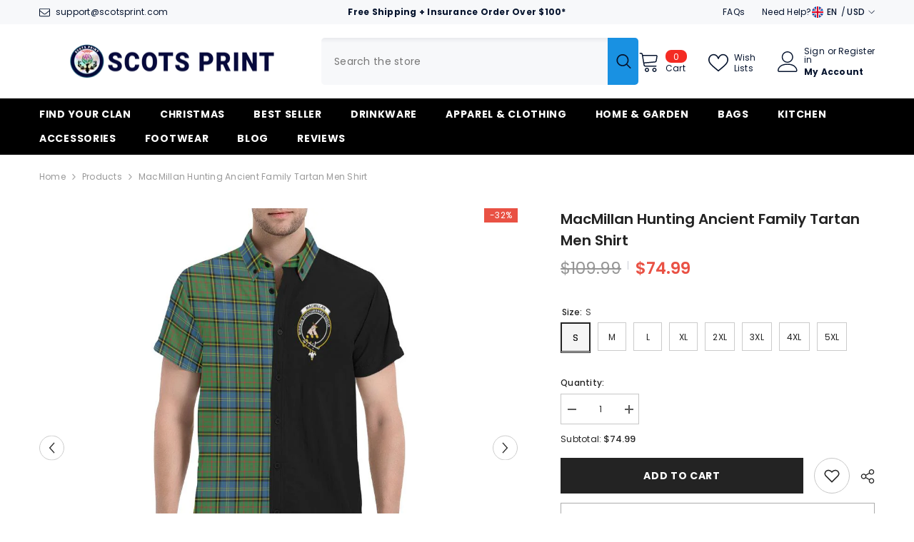

--- FILE ---
content_type: text/html; charset=utf-8
request_url: https://www.scotsprint.com/products/macmillan-hunting-ancient-family-tartan-men-shirt
body_size: 86303
content:
<!doctype html><html class="no-js" lang="en">
    <head>
        <meta charset="utf-8">
        <meta http-equiv="X-UA-Compatible" content="IE=edge">
        <meta name="viewport" content="width=device-width,initial-scale=1">
        <meta name="theme-color" content="">
        <link rel="canonical" href="https://www.scotsprint.com/products/macmillan-hunting-ancient-family-tartan-men-shirt" canonical-shop-url="https://www.scotsprint.com/"><link rel="shortcut icon" href="//www.scotsprint.com/cdn/shop/files/Scotsprint_favourite_icon_2_32x32.png?v=1631179081" type="image/png"><link rel="preconnect" href="https://cdn.shopify.com" crossorigin>
        <title>MacMillan Hunting Ancient Family Tartan Men Shirt  &ndash; Scotsprint</title><meta name="description" content="Product Detail: Men&#39;s Short Sleeve Shirt with Lapel Collar Featuring short sleeves and notch lapel collar, this shirt is a perfect choice for a casual yet stylish uniform in warmer climates.  10.58 Oz. Fabric: 95% polyester, 5% spandex. Features four-way stretch fabric and comfort fit. Short sleeves, notch lapel collar">

<meta property="og:site_name" content="Scotsprint">
<meta property="og:url" content="https://www.scotsprint.com/products/macmillan-hunting-ancient-family-tartan-men-shirt">
<meta property="og:title" content="MacMillan Hunting Ancient Family Tartan Men Shirt">
<meta property="og:type" content="product">
<meta property="og:description" content="Product Detail: Men&#39;s Short Sleeve Shirt with Lapel Collar Featuring short sleeves and notch lapel collar, this shirt is a perfect choice for a casual yet stylish uniform in warmer climates.  10.58 Oz. Fabric: 95% polyester, 5% spandex. Features four-way stretch fabric and comfort fit. Short sleeves, notch lapel collar"><meta property="og:image" content="http://www.scotsprint.com/cdn/shop/products/81B6F0DE98C225338993151B0FFBD96A_1024x1024_89cdf0d1-acb3-4639-86f4-3ef7b655209f.jpg?v=1590152218">
  <meta property="og:image:secure_url" content="https://www.scotsprint.com/cdn/shop/products/81B6F0DE98C225338993151B0FFBD96A_1024x1024_89cdf0d1-acb3-4639-86f4-3ef7b655209f.jpg?v=1590152218">
  <meta property="og:image:width" content="1024">
  <meta property="og:image:height" content="1024"><meta property="og:price:amount" content="74.99">
  <meta property="og:price:currency" content="USD"><meta name="twitter:site" content="@shopify"><meta name="twitter:card" content="summary_large_image">
<meta name="twitter:title" content="MacMillan Hunting Ancient Family Tartan Men Shirt">
<meta name="twitter:description" content="Product Detail: Men&#39;s Short Sleeve Shirt with Lapel Collar Featuring short sleeves and notch lapel collar, this shirt is a perfect choice for a casual yet stylish uniform in warmer climates.  10.58 Oz. Fabric: 95% polyester, 5% spandex. Features four-way stretch fabric and comfort fit. Short sleeves, notch lapel collar">

        <script>window.performance && window.performance.mark && window.performance.mark('shopify.content_for_header.start');</script><meta id="shopify-digital-wallet" name="shopify-digital-wallet" content="/34644754570/digital_wallets/dialog">
<meta name="shopify-checkout-api-token" content="d61e0a3ae2d82dfc10839854e8abd87e">
<meta id="in-context-paypal-metadata" data-shop-id="34644754570" data-venmo-supported="false" data-environment="production" data-locale="en_US" data-paypal-v4="true" data-currency="USD">
<link rel="alternate" type="application/json+oembed" href="https://www.scotsprint.com/products/macmillan-hunting-ancient-family-tartan-men-shirt.oembed">
<script async="async" src="/checkouts/internal/preloads.js?locale=en-US"></script>
<script id="shopify-features" type="application/json">{"accessToken":"d61e0a3ae2d82dfc10839854e8abd87e","betas":["rich-media-storefront-analytics"],"domain":"www.scotsprint.com","predictiveSearch":true,"shopId":34644754570,"locale":"en"}</script>
<script>var Shopify = Shopify || {};
Shopify.shop = "scotsprint.myshopify.com";
Shopify.locale = "en";
Shopify.currency = {"active":"USD","rate":"1.0"};
Shopify.country = "US";
Shopify.theme = {"name":"ella-6-6-0 - 03\/05\/2024","id":134843203722,"schema_name":"Ella","schema_version":"6.6.0","theme_store_id":null,"role":"main"};
Shopify.theme.handle = "null";
Shopify.theme.style = {"id":null,"handle":null};
Shopify.cdnHost = "www.scotsprint.com/cdn";
Shopify.routes = Shopify.routes || {};
Shopify.routes.root = "/";</script>
<script type="module">!function(o){(o.Shopify=o.Shopify||{}).modules=!0}(window);</script>
<script>!function(o){function n(){var o=[];function n(){o.push(Array.prototype.slice.apply(arguments))}return n.q=o,n}var t=o.Shopify=o.Shopify||{};t.loadFeatures=n(),t.autoloadFeatures=n()}(window);</script>
<script id="shop-js-analytics" type="application/json">{"pageType":"product"}</script>
<script defer="defer" async type="module" src="//www.scotsprint.com/cdn/shopifycloud/shop-js/modules/v2/client.init-shop-cart-sync_WVOgQShq.en.esm.js"></script>
<script defer="defer" async type="module" src="//www.scotsprint.com/cdn/shopifycloud/shop-js/modules/v2/chunk.common_C_13GLB1.esm.js"></script>
<script defer="defer" async type="module" src="//www.scotsprint.com/cdn/shopifycloud/shop-js/modules/v2/chunk.modal_CLfMGd0m.esm.js"></script>
<script type="module">
  await import("//www.scotsprint.com/cdn/shopifycloud/shop-js/modules/v2/client.init-shop-cart-sync_WVOgQShq.en.esm.js");
await import("//www.scotsprint.com/cdn/shopifycloud/shop-js/modules/v2/chunk.common_C_13GLB1.esm.js");
await import("//www.scotsprint.com/cdn/shopifycloud/shop-js/modules/v2/chunk.modal_CLfMGd0m.esm.js");

  window.Shopify.SignInWithShop?.initShopCartSync?.({"fedCMEnabled":true,"windoidEnabled":true});

</script>
<script id="__st">var __st={"a":34644754570,"offset":-25200,"reqid":"34465d17-b426-4f33-86ae-0fe0a2607393-1769656506","pageurl":"www.scotsprint.com\/products\/macmillan-hunting-ancient-family-tartan-men-shirt","u":"3965d1c5f783","p":"product","rtyp":"product","rid":5148965273738};</script>
<script>window.ShopifyPaypalV4VisibilityTracking = true;</script>
<script id="captcha-bootstrap">!function(){'use strict';const t='contact',e='account',n='new_comment',o=[[t,t],['blogs',n],['comments',n],[t,'customer']],c=[[e,'customer_login'],[e,'guest_login'],[e,'recover_customer_password'],[e,'create_customer']],r=t=>t.map((([t,e])=>`form[action*='/${t}']:not([data-nocaptcha='true']) input[name='form_type'][value='${e}']`)).join(','),a=t=>()=>t?[...document.querySelectorAll(t)].map((t=>t.form)):[];function s(){const t=[...o],e=r(t);return a(e)}const i='password',u='form_key',d=['recaptcha-v3-token','g-recaptcha-response','h-captcha-response',i],f=()=>{try{return window.sessionStorage}catch{return}},m='__shopify_v',_=t=>t.elements[u];function p(t,e,n=!1){try{const o=window.sessionStorage,c=JSON.parse(o.getItem(e)),{data:r}=function(t){const{data:e,action:n}=t;return t[m]||n?{data:e,action:n}:{data:t,action:n}}(c);for(const[e,n]of Object.entries(r))t.elements[e]&&(t.elements[e].value=n);n&&o.removeItem(e)}catch(o){console.error('form repopulation failed',{error:o})}}const l='form_type',E='cptcha';function T(t){t.dataset[E]=!0}const w=window,h=w.document,L='Shopify',v='ce_forms',y='captcha';let A=!1;((t,e)=>{const n=(g='f06e6c50-85a8-45c8-87d0-21a2b65856fe',I='https://cdn.shopify.com/shopifycloud/storefront-forms-hcaptcha/ce_storefront_forms_captcha_hcaptcha.v1.5.2.iife.js',D={infoText:'Protected by hCaptcha',privacyText:'Privacy',termsText:'Terms'},(t,e,n)=>{const o=w[L][v],c=o.bindForm;if(c)return c(t,g,e,D).then(n);var r;o.q.push([[t,g,e,D],n]),r=I,A||(h.body.append(Object.assign(h.createElement('script'),{id:'captcha-provider',async:!0,src:r})),A=!0)});var g,I,D;w[L]=w[L]||{},w[L][v]=w[L][v]||{},w[L][v].q=[],w[L][y]=w[L][y]||{},w[L][y].protect=function(t,e){n(t,void 0,e),T(t)},Object.freeze(w[L][y]),function(t,e,n,w,h,L){const[v,y,A,g]=function(t,e,n){const i=e?o:[],u=t?c:[],d=[...i,...u],f=r(d),m=r(i),_=r(d.filter((([t,e])=>n.includes(e))));return[a(f),a(m),a(_),s()]}(w,h,L),I=t=>{const e=t.target;return e instanceof HTMLFormElement?e:e&&e.form},D=t=>v().includes(t);t.addEventListener('submit',(t=>{const e=I(t);if(!e)return;const n=D(e)&&!e.dataset.hcaptchaBound&&!e.dataset.recaptchaBound,o=_(e),c=g().includes(e)&&(!o||!o.value);(n||c)&&t.preventDefault(),c&&!n&&(function(t){try{if(!f())return;!function(t){const e=f();if(!e)return;const n=_(t);if(!n)return;const o=n.value;o&&e.removeItem(o)}(t);const e=Array.from(Array(32),(()=>Math.random().toString(36)[2])).join('');!function(t,e){_(t)||t.append(Object.assign(document.createElement('input'),{type:'hidden',name:u})),t.elements[u].value=e}(t,e),function(t,e){const n=f();if(!n)return;const o=[...t.querySelectorAll(`input[type='${i}']`)].map((({name:t})=>t)),c=[...d,...o],r={};for(const[a,s]of new FormData(t).entries())c.includes(a)||(r[a]=s);n.setItem(e,JSON.stringify({[m]:1,action:t.action,data:r}))}(t,e)}catch(e){console.error('failed to persist form',e)}}(e),e.submit())}));const S=(t,e)=>{t&&!t.dataset[E]&&(n(t,e.some((e=>e===t))),T(t))};for(const o of['focusin','change'])t.addEventListener(o,(t=>{const e=I(t);D(e)&&S(e,y())}));const B=e.get('form_key'),M=e.get(l),P=B&&M;t.addEventListener('DOMContentLoaded',(()=>{const t=y();if(P)for(const e of t)e.elements[l].value===M&&p(e,B);[...new Set([...A(),...v().filter((t=>'true'===t.dataset.shopifyCaptcha))])].forEach((e=>S(e,t)))}))}(h,new URLSearchParams(w.location.search),n,t,e,['guest_login'])})(!0,!0)}();</script>
<script integrity="sha256-4kQ18oKyAcykRKYeNunJcIwy7WH5gtpwJnB7kiuLZ1E=" data-source-attribution="shopify.loadfeatures" defer="defer" src="//www.scotsprint.com/cdn/shopifycloud/storefront/assets/storefront/load_feature-a0a9edcb.js" crossorigin="anonymous"></script>
<script data-source-attribution="shopify.dynamic_checkout.dynamic.init">var Shopify=Shopify||{};Shopify.PaymentButton=Shopify.PaymentButton||{isStorefrontPortableWallets:!0,init:function(){window.Shopify.PaymentButton.init=function(){};var t=document.createElement("script");t.src="https://www.scotsprint.com/cdn/shopifycloud/portable-wallets/latest/portable-wallets.en.js",t.type="module",document.head.appendChild(t)}};
</script>
<script data-source-attribution="shopify.dynamic_checkout.buyer_consent">
  function portableWalletsHideBuyerConsent(e){var t=document.getElementById("shopify-buyer-consent"),n=document.getElementById("shopify-subscription-policy-button");t&&n&&(t.classList.add("hidden"),t.setAttribute("aria-hidden","true"),n.removeEventListener("click",e))}function portableWalletsShowBuyerConsent(e){var t=document.getElementById("shopify-buyer-consent"),n=document.getElementById("shopify-subscription-policy-button");t&&n&&(t.classList.remove("hidden"),t.removeAttribute("aria-hidden"),n.addEventListener("click",e))}window.Shopify?.PaymentButton&&(window.Shopify.PaymentButton.hideBuyerConsent=portableWalletsHideBuyerConsent,window.Shopify.PaymentButton.showBuyerConsent=portableWalletsShowBuyerConsent);
</script>
<script>
  function portableWalletsCleanup(e){e&&e.src&&console.error("Failed to load portable wallets script "+e.src);var t=document.querySelectorAll("shopify-accelerated-checkout .shopify-payment-button__skeleton, shopify-accelerated-checkout-cart .wallet-cart-button__skeleton"),e=document.getElementById("shopify-buyer-consent");for(let e=0;e<t.length;e++)t[e].remove();e&&e.remove()}function portableWalletsNotLoadedAsModule(e){e instanceof ErrorEvent&&"string"==typeof e.message&&e.message.includes("import.meta")&&"string"==typeof e.filename&&e.filename.includes("portable-wallets")&&(window.removeEventListener("error",portableWalletsNotLoadedAsModule),window.Shopify.PaymentButton.failedToLoad=e,"loading"===document.readyState?document.addEventListener("DOMContentLoaded",window.Shopify.PaymentButton.init):window.Shopify.PaymentButton.init())}window.addEventListener("error",portableWalletsNotLoadedAsModule);
</script>

<script type="module" src="https://www.scotsprint.com/cdn/shopifycloud/portable-wallets/latest/portable-wallets.en.js" onError="portableWalletsCleanup(this)" crossorigin="anonymous"></script>
<script nomodule>
  document.addEventListener("DOMContentLoaded", portableWalletsCleanup);
</script>

<link id="shopify-accelerated-checkout-styles" rel="stylesheet" media="screen" href="https://www.scotsprint.com/cdn/shopifycloud/portable-wallets/latest/accelerated-checkout-backwards-compat.css" crossorigin="anonymous">
<style id="shopify-accelerated-checkout-cart">
        #shopify-buyer-consent {
  margin-top: 1em;
  display: inline-block;
  width: 100%;
}

#shopify-buyer-consent.hidden {
  display: none;
}

#shopify-subscription-policy-button {
  background: none;
  border: none;
  padding: 0;
  text-decoration: underline;
  font-size: inherit;
  cursor: pointer;
}

#shopify-subscription-policy-button::before {
  box-shadow: none;
}

      </style>
<script id="sections-script" data-sections="header-navigation-plain,header-mobile" defer="defer" src="//www.scotsprint.com/cdn/shop/t/54/compiled_assets/scripts.js?v=28996"></script>
<script>window.performance && window.performance.mark && window.performance.mark('shopify.content_for_header.end');</script>
        <style>@import url('https://fonts.googleapis.com/css?family=Poppins:300,300i,400,400i,500,500i,600,600i,700,700i,800,800i&display=swap');
                :root {
        --font-family-1: Poppins;
        --font-family-2: Poppins;

        /* Settings Body */--font-body-family: Poppins;--font-body-size: 12px;--font-body-weight: 400;--body-line-height: 22px;--body-letter-spacing: .02em;

        /* Settings Heading */--font-heading-family: Poppins;--font-heading-size: 16px;--font-heading-weight: 700;--font-heading-style: normal;--heading-line-height: 24px;--heading-letter-spacing: .05em;--heading-text-transform: uppercase;--heading-border-height: 2px;

        /* Menu Lv1 */--font-menu-lv1-family: Poppins;--font-menu-lv1-size: 14px;--font-menu-lv1-weight: 700;--menu-lv1-line-height: 22px;--menu-lv1-letter-spacing: .05em;--menu-lv1-text-transform: uppercase;

        /* Menu Lv2 */--font-menu-lv2-family: Poppins;--font-menu-lv2-size: 12px;--font-menu-lv2-weight: 400;--menu-lv2-line-height: 22px;--menu-lv2-letter-spacing: .02em;--menu-lv2-text-transform: capitalize;

        /* Menu Lv3 */--font-menu-lv3-family: Poppins;--font-menu-lv3-size: 12px;--font-menu-lv3-weight: 400;--menu-lv3-line-height: 22px;--menu-lv3-letter-spacing: .02em;--menu-lv3-text-transform: capitalize;

        /* Mega Menu Lv2 */--font-mega-menu-lv2-family: Poppins;--font-mega-menu-lv2-size: 12px;--font-mega-menu-lv2-weight: 600;--font-mega-menu-lv2-style: normal;--mega-menu-lv2-line-height: 22px;--mega-menu-lv2-letter-spacing: .02em;--mega-menu-lv2-text-transform: uppercase;

        /* Mega Menu Lv3 */--font-mega-menu-lv3-family: Poppins;--font-mega-menu-lv3-size: 12px;--font-mega-menu-lv3-weight: 400;--mega-menu-lv3-line-height: 22px;--mega-menu-lv3-letter-spacing: .02em;--mega-menu-lv3-text-transform: capitalize;

        /* Product Card Title */--product-title-font: Poppins;--product-title-font-size : 12px;--product-title-font-weight : 400;--product-title-line-height: 22px;--product-title-letter-spacing: .02em;--product-title-line-text : 2;--product-title-text-transform : capitalize;--product-title-margin-bottom: 10px;

        /* Product Card Vendor */--product-vendor-font: Poppins;--product-vendor-font-size : 12px;--product-vendor-font-weight : 400;--product-vendor-font-style : normal;--product-vendor-line-height: 22px;--product-vendor-letter-spacing: .02em;--product-vendor-text-transform : uppercase;--product-vendor-margin-bottom: 0px;--product-vendor-margin-top: 0px;

        /* Product Card Price */--product-price-font: Poppins;--product-price-font-size : 14px;--product-price-font-weight : 600;--product-price-line-height: 22px;--product-price-letter-spacing: .02em;--product-price-margin-top: 0px;--product-price-margin-bottom: 13px;

        /* Product Card Badge */--badge-font: Poppins;--badge-font-size : 12px;--badge-font-weight : 400;--badge-text-transform : capitalize;--badge-letter-spacing: .02em;--badge-line-height: 20px;--badge-border-radius: 0px;--badge-padding-top: 0px;--badge-padding-bottom: 0px;--badge-padding-left-right: 8px;--badge-postion-top: 0px;--badge-postion-left-right: 0px;

        /* Product Quickview */
        --product-quickview-font-size : 12px; --product-quickview-line-height: 23px; --product-quickview-border-radius: 1px; --product-quickview-padding-top: 0px; --product-quickview-padding-bottom: 0px; --product-quickview-padding-left-right: 7px; --product-quickview-sold-out-product: #e95144;--product-quickview-box-shadow: none;/* Blog Card Tile */--blog-title-font: Poppins;--blog-title-font-size : 20px; --blog-title-font-weight : 700; --blog-title-line-height: 29px; --blog-title-letter-spacing: .09em; --blog-title-text-transform : uppercase;

        /* Blog Card Info (Date, Author) */--blog-info-font: Poppins;--blog-info-font-size : 14px; --blog-info-font-weight : 400; --blog-info-line-height: 20px; --blog-info-letter-spacing: .02em; --blog-info-text-transform : uppercase;

        /* Button 1 */--btn-1-font-family: Poppins;--btn-1-font-size: 14px; --btn-1-font-weight: 700; --btn-1-text-transform: uppercase; --btn-1-line-height: 22px; --btn-1-letter-spacing: .05em; --btn-1-text-align: center; --btn-1-border-radius: 0px; --btn-1-border-width: 1px; --btn-1-border-style: solid; --btn-1-padding-top: 10px; --btn-1-padding-bottom: 10px; --btn-1-horizontal-length: 0px; --btn-1-vertical-length: 0px; --btn-1-blur-radius: 0px; --btn-1-spread: 0px;
        --btn-1-all-bg-opacity-hover: rgba(0, 0, 0, 0.5);--btn-1-inset: ;/* Button 2 */--btn-2-font-family: Poppins;--btn-2-font-size: 18px; --btn-2-font-weight: 700; --btn-2-text-transform: uppercase; --btn-2-line-height: 23px; --btn-2-letter-spacing: .05em; --btn-2-text-align: right; --btn-2-border-radius: 6px; --btn-2-border-width: 1px; --btn-2-border-style: solid; --btn-2-padding-top: 20px; --btn-2-padding-bottom: 20px; --btn-2-horizontal-length: 0px; --btn-2-vertical-length: 0px; --btn-2-blur-radius: 0px; --btn-2-spread: 0px;
        --btn-2-all-bg-opacity: rgba(25, 145, 226, 0.5);--btn-2-all-bg-opacity-hover: rgba(0, 0, 0, 0.5);--btn-2-inset: ;/* Button 3 */--btn-3-font-family: Poppins;--btn-3-font-size: 14px; --btn-3-font-weight: 700; --btn-3-text-transform: uppercase; --btn-3-line-height: 22px; --btn-3-letter-spacing: .05em; --btn-3-text-align: center; --btn-3-border-radius: 0px; --btn-3-border-width: 1px; --btn-3-border-style: solid; --btn-3-padding-top: 10px; --btn-3-padding-bottom: 10px; --btn-3-horizontal-length: 0px; --btn-3-vertical-length: 0px; --btn-3-blur-radius: 0px; --btn-3-spread: 0px;
        --btn-3-all-bg-opacity: rgba(0, 0, 0, 0.1);--btn-3-all-bg-opacity-hover: rgba(0, 0, 0, 0.1);--btn-3-inset: ;/* Footer Heading */--footer-heading-font-family: Poppins;--footer-heading-font-size : 15px; --footer-heading-font-weight : 600; --footer-heading-line-height : 22px; --footer-heading-letter-spacing : .05em; --footer-heading-text-transform : uppercase;

        /* Footer Link */--footer-link-font-family: Poppins;--footer-link-font-size : 12px; --footer-link-font-weight : ; --footer-link-line-height : 28px; --footer-link-letter-spacing : .02em; --footer-link-text-transform : capitalize;

        /* Page Title */--font-page-title-family: Poppins;--font-page-title-size: 20px; --font-page-title-weight: 700; --font-page-title-style: normal; --page-title-line-height: 20px; --page-title-letter-spacing: .05em; --page-title-text-transform: uppercase;

        /* Font Product Tab Title */
        --font-tab-type-1: Poppins; --font-tab-type-2: Poppins;

        /* Text Size */
        --text-size-font-size : 10px; --text-size-font-weight : 400; --text-size-line-height : 22px; --text-size-letter-spacing : 0; --text-size-text-transform : uppercase; --text-size-color : #787878;

        /* Font Weight */
        --font-weight-normal: 400; --font-weight-medium: 500; --font-weight-semibold: 600; --font-weight-bold: 700; --font-weight-bolder: 800; --font-weight-black: 900;

        /* Radio Button */
        --form-label-checkbox-before-bg: #fff; --form-label-checkbox-before-border: #cecece; --form-label-checkbox-before-bg-checked: #000;

        /* Conatiner */
        --body-custom-width-container: 1600px;

        /* Layout Boxed */
        --color-background-layout-boxed: #f8f8f8;/* Arrow */
        --position-horizontal-slick-arrow: 0;

        /* General Color*/
        --color-text: #232323; --color-text2: #969696; --color-global: #232323; --color-white: #FFFFFF; --color-grey: #868686; --color-black: #202020; --color-base-text-rgb: 35, 35, 35; --color-base-text2-rgb: 150, 150, 150; --color-background: #ffffff; --color-background-rgb: 255, 255, 255; --color-background-overylay: rgba(255, 255, 255, 0.9); --color-base-accent-text: ; --color-base-accent-1: ; --color-base-accent-2: ; --color-link: #232323; --color-link-hover: #232323; --color-error: #D93333; --color-error-bg: #FCEEEE; --color-success: #5A5A5A; --color-success-bg: #DFF0D8; --color-info: #202020; --color-info-bg: #FFF2DD; --color-link-underline: rgba(35, 35, 35, 0.5); --color-breadcrumb: #999999; --colors-breadcrumb-hover: #232323;--colors-breadcrumb-active: #999999; --border-global: #e6e6e6; --bg-global: #fafafa; --bg-planceholder: #fafafa; --color-warning: #fff; --bg-warning: #e0b252; --color-background-10 : #e9e9e9; --color-background-20 : #d3d3d3; --color-background-30 : #bdbdbd; --color-background-50 : #919191; --color-background-global : #919191;

        /* Arrow Color */
        --arrow-color: #323232; --arrow-background-color: #fff; --arrow-border-color: #ccc;--arrow-color-hover: #323232;--arrow-background-color-hover: #f8f8f8;--arrow-border-color-hover: #f8f8f8;--arrow-width: 35px;--arrow-height: 35px;--arrow-size: px;--arrow-size-icon: 17px;--arrow-border-radius: 50%;--arrow-border-width: 1px;--arrow-width-half: -17px;

        /* Pagination Color */
        --pagination-item-color: #3c3c3c; --pagination-item-color-active: #3c3c3c; --pagination-item-bg-color: #fff;--pagination-item-bg-color-active: #fff;--pagination-item-border-color: #fff;--pagination-item-border-color-active: #ffffff;--pagination-arrow-color: #3c3c3c;--pagination-arrow-color-active: #3c3c3c;--pagination-arrow-bg-color: #fff;--pagination-arrow-bg-color-active: #fff;--pagination-arrow-border-color: #fff;--pagination-arrow-border-color-active: #fff;

        /* Dots Color */
        --dots-color: transparent;--dots-border-color: #323232;--dots-color-active: #323232;--dots-border-color-active: #323232;--dots-style2-background-opacity: #00000050;--dots-width: 12px;--dots-height: 12px;

        /* Button Color */
        --btn-1-color: #FFFFFF;--btn-1-bg: #232323;--btn-1-border: #232323;--btn-1-color-hover: #232323;--btn-1-bg-hover: #ffffff;--btn-1-border-hover: #232323;
        --btn-2-color: #232323;--btn-2-bg: #FFFFFF;--btn-2-border: #727272;--btn-2-color-hover: #FFFFFF;--btn-2-bg-hover: #232323;--btn-2-border-hover: #232323;
        --btn-3-color: #FFFFFF;--btn-3-bg: #e9514b;--btn-3-border: #e9514b;--btn-3-color-hover: #ffffff;--btn-3-bg-hover: #e9514b;--btn-3-border-hover: #e9514b;
        --anchor-transition: all ease .3s;--bg-white: #ffffff;--bg-black: #000000;--bg-grey: #808080;--icon: var(--color-text);--text-cart: #3c3c3c;--duration-short: 100ms;--duration-default: 350ms;--duration-long: 500ms;--form-input-bg: #ffffff;--form-input-border: #c7c7c7;--form-input-color: #232323;--form-input-placeholder: #868686;--form-label: #232323;

        --new-badge-color: #232323;--new-badge-bg: #FFFFFF;--sale-badge-color: #ffffff;--sale-badge-bg: #e95144;--sold-out-badge-color: #ffffff;--sold-out-badge-bg: #c1c1c1;--custom-badge-color: #ffffff;--custom-badge-bg: #ffbb49;--bundle-badge-color: #ffffff;--bundle-badge-bg: #232323;
        
        --product-title-color : #232323;--product-title-color-hover : #232323;--product-vendor-color : #969696;--product-price-color : #232323;--product-sale-price-color : #e95144;--product-compare-price-color : #969696;--product-review-full-color : #000000;--product-review-empty-color : #A4A4A4;--product-countdown-color : #c12e48;--product-countdown-bg-color : #ffffff;

        --product-swatch-border : #cbcbcb;--product-swatch-border-active : #232323;--product-swatch-width : 40px;--product-swatch-height : 40px;--product-swatch-border-radius : 0px;--product-swatch-color-width : 40px;--product-swatch-color-height : 40px;--product-swatch-color-border-radius : 20px;

        --product-wishlist-color : #000000;--product-wishlist-bg : #ffffff;--product-wishlist-border : transparent;--product-wishlist-color-added : #ffffff;--product-wishlist-bg-added : #000000;--product-wishlist-border-added : transparent;--product-compare-color : #000000;--product-compare-bg : #FFFFFF;--product-compare-color-added : #D12442; --product-compare-bg-added : #FFFFFF; --product-hot-stock-text-color : #d62828; --product-quick-view-color : #000000; --product-cart-image-fit : contain; --product-title-variant-font-size: 16px;--product-quick-view-bg : #FFFFFF;--product-quick-view-bg-above-button: rgba(255, 255, 255, 0.7);--product-quick-view-color-hover : #FFFFFF;--product-quick-view-bg-hover : #000000;--product-action-color : #232323;--product-action-bg : #ffffff;--product-action-border : #000000;--product-action-color-hover : #FFFFFF;--product-action-bg-hover : #232323;--product-action-border-hover : #232323;

        /* Multilevel Category Filter */
        --color-label-multiLevel-categories: #232323;--bg-label-multiLevel-categories: #fff;--color-button-multiLevel-categories: #fff;--bg-button-multiLevel-categories: #ff8b21;--border-button-multiLevel-categories: transparent;--hover-color-button-multiLevel-categories: #fff;--hover-bg-button-multiLevel-categories: #ff8b21;--cart-item-bg : #ffffff;--cart-item-border : #e8e8e8;--cart-item-border-width : 1px;--cart-item-border-style : solid;--w-product-swatch-custom: 30px;--h-product-swatch-custom: 30px;--w-product-swatch-custom-mb: 20px;--h-product-swatch-custom-mb: 20px;--font-size-product-swatch-more: 12px;--swatch-border : #cbcbcb;--swatch-border-active : #232323;

        --variant-size: #232323;--variant-size-border: #e7e7e7;--variant-size-bg: #ffffff;--variant-size-hover: #ffffff;--variant-size-border-hover: #232323;--variant-size-bg-hover: #232323;--variant-bg : #ffffff; --variant-color : #232323; --variant-bg-active : #f5f5f5; --variant-color-active : #232323;

        --fontsize-text-social: 12px;
        --page-content-distance: 64px;--sidebar-content-distance: 40px;--button-transition-ease: cubic-bezier(.25,.46,.45,.94);

        /* Loading Spinner Color */
        --spinner-top-color: #fc0; --spinner-right-color: #4dd4c6; --spinner-bottom-color: #f00; --spinner-left-color: #f6f6f6;

        /* Product Card Marquee */
        --product-marquee-background-color: ;--product-marquee-text-color: #FFFFFF;--product-marquee-text-size: 15px;--product-marquee-text-mobile-size: 14px;--product-marquee-text-weight: 400;--product-marquee-text-transform: none;--product-marquee-text-style: italic;--product-marquee-speed: ; --product-marquee-line-height: calc(var(--product-marquee-text-mobile-size) * 1.5);
    }
</style>
        <link href="//www.scotsprint.com/cdn/shop/t/54/assets/base.css?v=107096711182053715761713868523" rel="stylesheet" type="text/css" media="all" />
<link href="//www.scotsprint.com/cdn/shop/t/54/assets/custom.css?v=14155873923139355941733277856" rel="stylesheet" type="text/css" media="all" />
<link href="//www.scotsprint.com/cdn/shop/t/54/assets/animated.css?v=91884483947907798981713868523" rel="stylesheet" type="text/css" media="all" />
<link href="//www.scotsprint.com/cdn/shop/t/54/assets/component-card.css?v=460838883299639221713868523" rel="stylesheet" type="text/css" media="all" />
<link href="//www.scotsprint.com/cdn/shop/t/54/assets/component-loading-overlay.css?v=23413779889692260311713868524" rel="stylesheet" type="text/css" media="all" />
<link href="//www.scotsprint.com/cdn/shop/t/54/assets/component-loading-banner.css?v=69637437721896006051713868524" rel="stylesheet" type="text/css" media="all" />
<link href="//www.scotsprint.com/cdn/shop/t/54/assets/component-quick-cart.css?v=90055279406307231311713868525" rel="stylesheet" type="text/css" media="all" />
<link rel="stylesheet" href="//www.scotsprint.com/cdn/shop/t/54/assets/vendor.css?v=164616260963476715651713868527" media="print" onload="this.media='all'">
<noscript><link href="//www.scotsprint.com/cdn/shop/t/54/assets/vendor.css?v=164616260963476715651713868527" rel="stylesheet" type="text/css" media="all" /></noscript>


  <link href="//www.scotsprint.com/cdn/shop/t/54/assets/component-card-05.css?v=127039842456278615891713868523" rel="stylesheet" type="text/css" media="all" />


<link href="//www.scotsprint.com/cdn/shop/t/54/assets/component-predictive-search.css?v=110628222596022886011713868525" rel="stylesheet" type="text/css" media="all" />
<link rel="stylesheet" href="//www.scotsprint.com/cdn/shop/t/54/assets/component-newsletter.css?v=111617043413587308161713868525" media="print" onload="this.media='all'">
<link rel="stylesheet" href="//www.scotsprint.com/cdn/shop/t/54/assets/component-slider.css?v=37888473738646685221713868525" media="print" onload="this.media='all'">
<link rel="stylesheet" href="//www.scotsprint.com/cdn/shop/t/54/assets/component-list-social.css?v=102044711114163579551713868524" media="print" onload="this.media='all'"><noscript><link href="//www.scotsprint.com/cdn/shop/t/54/assets/component-newsletter.css?v=111617043413587308161713868525" rel="stylesheet" type="text/css" media="all" /></noscript>
<noscript><link href="//www.scotsprint.com/cdn/shop/t/54/assets/component-slider.css?v=37888473738646685221713868525" rel="stylesheet" type="text/css" media="all" /></noscript>
<noscript><link href="//www.scotsprint.com/cdn/shop/t/54/assets/component-list-social.css?v=102044711114163579551713868524" rel="stylesheet" type="text/css" media="all" /></noscript>

<style type="text/css">
  .nav-title-mobile {display: none;}.list-menu--disclosure{display: none;position: absolute;min-width: 100%;width: 22rem;background-color: var(--bg-white);box-shadow: 0 1px 4px 0 rgb(0 0 0 / 15%);padding: 5px 0 5px 20px;opacity: 0;visibility: visible;pointer-events: none;transition: opacity var(--duration-default) ease, transform var(--duration-default) ease;}.list-menu--disclosure-2{margin-left: calc(100% - 15px);z-index: 2;top: -5px;}.list-menu--disclosure:focus {outline: none;}.list-menu--disclosure.localization-selector {max-height: 18rem;overflow: auto;width: 10rem;padding: 0.5rem;}.js menu-drawer > details > summary::before, .js menu-drawer > details[open]:not(.menu-opening) > summary::before {content: '';position: absolute;cursor: default;width: 100%;height: calc(100vh - 100%);height: calc(var(--viewport-height, 100vh) - (var(--header-bottom-position, 100%)));top: 100%;left: 0;background: var(--color-foreground-50);opacity: 0;visibility: hidden;z-index: 2;transition: opacity var(--duration-default) ease,visibility var(--duration-default) ease;}menu-drawer > details[open] > summary::before {visibility: visible;opacity: 1;}.menu-drawer {position: absolute;transform: translateX(-100%);visibility: hidden;z-index: 3;left: 0;top: 100%;width: 100%;max-width: calc(100vw - 4rem);padding: 0;border: 0.1rem solid var(--color-background-10);border-left: 0;border-bottom: 0;background-color: var(--bg-white);overflow-x: hidden;}.js .menu-drawer {height: calc(100vh - 100%);height: calc(var(--viewport-height, 100vh) - (var(--header-bottom-position, 100%)));}.js details[open] > .menu-drawer, .js details[open] > .menu-drawer__submenu {transition: transform var(--duration-default) ease, visibility var(--duration-default) ease;}.no-js details[open] > .menu-drawer, .js details[open].menu-opening > .menu-drawer, details[open].menu-opening > .menu-drawer__submenu {transform: translateX(0);visibility: visible;}@media screen and (min-width: 750px) {.menu-drawer {width: 40rem;}.no-js .menu-drawer {height: auto;}}.menu-drawer__inner-container {position: relative;height: 100%;}.menu-drawer__navigation-container {display: grid;grid-template-rows: 1fr auto;align-content: space-between;overflow-y: auto;height: 100%;}.menu-drawer__navigation {padding: 0 0 5.6rem 0;}.menu-drawer__inner-submenu {height: 100%;overflow-x: hidden;overflow-y: auto;}.no-js .menu-drawer__navigation {padding: 0;}.js .menu-drawer__menu li {width: 100%;border-bottom: 1px solid #e6e6e6;overflow: hidden;}.menu-drawer__menu-item{line-height: var(--body-line-height);letter-spacing: var(--body-letter-spacing);padding: 10px 20px 10px 15px;cursor: pointer;display: flex;align-items: center;justify-content: space-between;}.menu-drawer__menu-item .label{display: inline-block;vertical-align: middle;font-size: calc(var(--font-body-size) - 4px);font-weight: var(--font-weight-normal);letter-spacing: var(--body-letter-spacing);height: 20px;line-height: 20px;margin: 0 0 0 10px;padding: 0 5px;text-transform: uppercase;text-align: center;position: relative;}.menu-drawer__menu-item .label:before{content: "";position: absolute;border: 5px solid transparent;top: 50%;left: -9px;transform: translateY(-50%);}.menu-drawer__menu-item > .icon{width: 24px;height: 24px;margin: 0 10px 0 0;}.menu-drawer__menu-item > .symbol {position: absolute;right: 20px;top: 50%;transform: translateY(-50%);display: flex;align-items: center;justify-content: center;font-size: 0;pointer-events: none;}.menu-drawer__menu-item > .symbol .icon{width: 14px;height: 14px;opacity: .6;}.menu-mobile-icon .menu-drawer__menu-item{justify-content: flex-start;}.no-js .menu-drawer .menu-drawer__menu-item > .symbol {display: none;}.js .menu-drawer__submenu {position: absolute;top: 0;width: 100%;bottom: 0;left: 0;background-color: var(--bg-white);z-index: 1;transform: translateX(100%);visibility: hidden;}.js .menu-drawer__submenu .menu-drawer__submenu {overflow-y: auto;}.menu-drawer__close-button {display: block;width: 100%;padding: 10px 15px;background-color: transparent;border: none;background: #f6f8f9;position: relative;}.menu-drawer__close-button .symbol{position: absolute;top: auto;left: 20px;width: auto;height: 22px;z-index: 10;display: flex;align-items: center;justify-content: center;font-size: 0;pointer-events: none;}.menu-drawer__close-button .icon {display: inline-block;vertical-align: middle;width: 18px;height: 18px;transform: rotate(180deg);}.menu-drawer__close-button .text{max-width: calc(100% - 50px);white-space: nowrap;overflow: hidden;text-overflow: ellipsis;display: inline-block;vertical-align: top;width: 100%;margin: 0 auto;}.no-js .menu-drawer__close-button {display: none;}.menu-drawer__utility-links {padding: 2rem;}.menu-drawer__account {display: inline-flex;align-items: center;text-decoration: none;padding: 1.2rem;margin-left: -1.2rem;font-size: 1.4rem;}.menu-drawer__account .icon-account {height: 2rem;width: 2rem;margin-right: 1rem;}.menu-drawer .list-social {justify-content: flex-start;margin-left: -1.25rem;margin-top: 2rem;}.menu-drawer .list-social:empty {display: none;}.menu-drawer .list-social__link {padding: 1.3rem 1.25rem;}

  /* Style General */
  .d-block{display: block}.d-inline-block{display: inline-block}.d-flex{display: flex}.d-none {display: none}.d-grid{display: grid}.ver-alg-mid {vertical-align: middle}.ver-alg-top{vertical-align: top}
  .flex-jc-start{justify-content:flex-start}.flex-jc-end{justify-content:flex-end}.flex-jc-center{justify-content:center}.flex-jc-between{justify-content:space-between}.flex-jc-stretch{justify-content:stretch}.flex-align-start{align-items: flex-start}.flex-align-center{align-items: center}.flex-align-end{align-items: flex-end}.flex-align-stretch{align-items:stretch}.flex-wrap{flex-wrap: wrap}.flex-nowrap{flex-wrap: nowrap}.fd-row{flex-direction:row}.fd-row-reverse{flex-direction:row-reverse}.fd-column{flex-direction:column}.fd-column-reverse{flex-direction:column-reverse}.fg-0{flex-grow:0}.fs-0{flex-shrink:0}.gap-15{gap:15px}.gap-30{gap:30px}.gap-col-30{column-gap:30px}
  .p-relative{position:relative}.p-absolute{position:absolute}.p-static{position:static}.p-fixed{position:fixed;}
  .zi-1{z-index:1}.zi-2{z-index:2}.zi-3{z-index:3}.zi-5{z-index:5}.zi-6{z-index:6}.zi-7{z-index:7}.zi-9{z-index:9}.zi-10{z-index:10}.zi-99{z-index:99} .zi-100{z-index:100} .zi-101{z-index:101}
  .top-0{top:0}.top-100{top:100%}.top-auto{top:auto}.left-0{left:0}.left-auto{left:auto}.right-0{right:0}.right-auto{right:auto}.bottom-0{bottom:0}
  .middle-y{top:50%;transform:translateY(-50%)}.middle-x{left:50%;transform:translateX(-50%)}
  .opacity-0{opacity:0}.opacity-1{opacity:1}
  .o-hidden{overflow:hidden}.o-visible{overflow:visible}.o-unset{overflow:unset}.o-x-hidden{overflow-x:hidden}.o-y-auto{overflow-y:auto;}
  .pt-0{padding-top:0}.pt-2{padding-top:2px}.pt-5{padding-top:5px}.pt-10{padding-top:10px}.pt-10-imp{padding-top:10px !important}.pt-12{padding-top:12px}.pt-16{padding-top:16px}.pt-20{padding-top:20px}.pt-24{padding-top:24px}.pt-30{padding-top:30px}.pt-32{padding-top:32px}.pt-36{padding-top:36px}.pt-48{padding-top:48px}.pb-0{padding-bottom:0}.pb-5{padding-bottom:5px}.pb-10{padding-bottom:10px}.pb-10-imp{padding-bottom:10px !important}.pb-12{padding-bottom:12px}.pb-15{padding-bottom:15px}.pb-16{padding-bottom:16px}.pb-18{padding-bottom:18px}.pb-20{padding-bottom:20px}.pb-24{padding-bottom:24px}.pb-32{padding-bottom:32px}.pb-40{padding-bottom:40px}.pb-48{padding-bottom:48px}.pb-50{padding-bottom:50px}.pb-80{padding-bottom:80px}.pb-84{padding-bottom:84px}.pr-0{padding-right:0}.pr-5{padding-right: 5px}.pr-10{padding-right:10px}.pr-20{padding-right:20px}.pr-24{padding-right:24px}.pr-30{padding-right:30px}.pr-36{padding-right:36px}.pr-80{padding-right:80px}.pl-0{padding-left:0}.pl-12{padding-left:12px}.pl-20{padding-left:20px}.pl-24{padding-left:24px}.pl-36{padding-left:36px}.pl-48{padding-left:48px}.pl-52{padding-left:52px}.pl-80{padding-left:80px}.p-zero{padding:0}
  .m-lr-auto{margin:0 auto}.m-zero{margin:0}.ml-auto{margin-left:auto}.ml-0{margin-left:0}.ml-5{margin-left:5px}.ml-15{margin-left:15px}.ml-20{margin-left:20px}.ml-30{margin-left:30px}.mr-auto{margin-right:auto}.mr-0{margin-right:0}.mr-5{margin-right:5px}.mr-10{margin-right:10px}.mr-20{margin-right:20px}.mr-30{margin-right:30px}.mt-0{margin-top: 0}.mt-10{margin-top: 10px}.mt-15{margin-top: 15px}.mt-20{margin-top: 20px}.mt-25{margin-top: 25px}.mt-30{margin-top: 30px}.mt-40{margin-top: 40px}.mt-45{margin-top: 45px}.mb-0{margin-bottom: 0}.mb-5{margin-bottom: 5px}.mb-10{margin-bottom: 10px}.mb-15{margin-bottom: 15px}.mb-18{margin-bottom: 18px}.mb-20{margin-bottom: 20px}.mb-30{margin-bottom: 30px}
  .h-0{height:0}.h-100{height:100%}.h-100v{height:100vh}.h-auto{height:auto}.mah-100{max-height:100%}.mih-15{min-height: 15px}.mih-none{min-height: unset}.lih-15{line-height: 15px}
  .w-50pc{width:50%}.w-100{width:100%}.w-100v{width:100vw}.maw-100{max-width:100%}.maw-300{max-width:300px}.maw-480{max-width: 480px}.maw-780{max-width: 780px}.w-auto{width:auto}.minw-auto{min-width: auto}.min-w-100{min-width: 100px}
  .float-l{float:left}.float-r{float:right}
  .b-zero{border:none}.br-50p{border-radius:50%}.br-zero{border-radius:0}.br-2{border-radius:2px}.bg-none{background: none}
  .stroke-w-0{stroke-width: 0px}.stroke-w-1h{stroke-width: 0.5px}.stroke-w-1{stroke-width: 1px}.stroke-w-3{stroke-width: 3px}.stroke-w-5{stroke-width: 5px}.stroke-w-7 {stroke-width: 7px}.stroke-w-10 {stroke-width: 10px}.stroke-w-12 {stroke-width: 12px}.stroke-w-15 {stroke-width: 15px}.stroke-w-20 {stroke-width: 20px}.stroke-w-25 {stroke-width: 25px}.stroke-w-30{stroke-width: 30px}.stroke-w-32 {stroke-width: 32px}.stroke-w-40 {stroke-width: 40px}
  .w-21{width: 21px}.w-23{width: 23px}.w-24{width: 24px}.h-22{height: 22px}.h-23{height: 23px}.h-24{height: 24px}.w-h-16{width: 16px;height: 16px}.w-h-17{width: 17px;height: 17px}.w-h-18 {width: 18px;height: 18px}.w-h-19{width: 19px;height: 19px}.w-h-20 {width: 20px;height: 20px}.w-h-21{width: 21px;height: 21px}.w-h-22 {width: 22px;height: 22px}.w-h-23{width: 23px;height: 23px}.w-h-24 {width: 24px;height: 24px}.w-h-25 {width: 25px;height: 25px}.w-h-26 {width: 26px;height: 26px}.w-h-27 {width: 27px;height: 27px}.w-h-28 {width: 28px;height: 28px}.w-h-29 {width: 29px;height: 29px}.w-h-30 {width: 30px;height: 30px}.w-h-31 {width: 31px;height: 31px}.w-h-32 {width: 32px;height: 32px}.w-h-33 {width: 33px;height: 33px}.w-h-34 {width: 34px;height: 34px}.w-h-35 {width: 35px;height: 35px}.w-h-36 {width: 36px;height: 36px}.w-h-37 {width: 37px;height: 37px}
  .txt-d-none{text-decoration:none}.txt-d-underline{text-decoration:underline}.txt-u-o-1{text-underline-offset: 1px}.txt-u-o-2{text-underline-offset: 2px}.txt-u-o-3{text-underline-offset: 3px}.txt-u-o-4{text-underline-offset: 4px}.txt-u-o-5{text-underline-offset: 5px}.txt-u-o-6{text-underline-offset: 6px}.txt-u-o-8{text-underline-offset: 8px}.txt-u-o-12{text-underline-offset: 12px}.txt-t-up{text-transform:uppercase}.txt-t-cap{text-transform:capitalize}
  .ft-0{font-size: 0}.ft-16{font-size: 16px}.ls-0{letter-spacing: 0}.ls-02{letter-spacing: 0.2em}.ls-05{letter-spacing: 0.5em}.ft-i{font-style: italic}
  .button-effect svg{transition: 0.3s}.button-effect:hover svg{transform: rotate(180deg)}
  .icon-effect:hover svg {transform: scale(1.15)}.icon-effect:hover .icon-search-1 {transform: rotate(-90deg) scale(1.15)}
  .link-effect > span:after, .link-effect > .text__icon:after{content: "";position: absolute;bottom: -2px;left: 0;height: 1px;width: 100%;transform: scaleX(0);transition: transform var(--duration-default) ease-out;transform-origin: right}
  .link-effect > .text__icon:after{ bottom: 0 }
  .link-effect > span:hover:after, .link-effect > .text__icon:hover:after{transform: scaleX(1);transform-origin: left}
  @media (min-width: 1025px){
  	.pl-lg-80{padding-left:80px}.pr-lg-80{padding-right:80px}
  }
</style>

        <script src="//www.scotsprint.com/cdn/shop/t/54/assets/vendor.js?v=37601539231953232631713868527" type="text/javascript"></script>
<script src="//www.scotsprint.com/cdn/shop/t/54/assets/global.js?v=135695659275536672501713868526" type="text/javascript"></script>
<script src="//www.scotsprint.com/cdn/shop/t/54/assets/lazysizes.min.js?v=122719776364282065531713868527" type="text/javascript"></script>
<!-- <script src="//www.scotsprint.com/cdn/shop/t/54/assets/menu.js?v=49849284315874639661713868527" type="text/javascript"></script> --><script src="//www.scotsprint.com/cdn/shop/t/54/assets/predictive-search.js?v=65687679455101800451713868527" defer="defer"></script>

<script>
    window.lazySizesConfig = window.lazySizesConfig || {};
    lazySizesConfig.loadMode = 1;
    window.lazySizesConfig.init = false;
    lazySizes.init();

    window.rtl_slick = false;
    window.mobile_menu = 'default';
    window.money_format = '<span class=money>${{amount}}</span>';
    window.shop_currency = 'USD';
    window.currencySymbol ="$";
    window.show_multiple_currencies = true;
    window.routes = {
        root: '',
        cart: '/cart',
        cart_add_url: '/cart/add',
        cart_change_url: '/cart/change',
        cart_update_url: '/cart/update',
        collection_all: '/collections/all',
        predictive_search_url: '/search/suggest',
        search_url: '/search'
    }; 
    window.button_load_more = {
        default: `Show more`,
        loading: `Loading...`,
        view_all: `View All Collection`,
        no_more: `No More Product`
    };
    window.after_add_to_cart = {
        type: 'quick_cart',
        message: `is added to your shopping cart.`
    };
    window.variant_image_group_quick_view = false;
    window.quick_view = {
        show: true,
        show_mb: true
    };
    window.quick_shop = {
        show: true,
        see_details: `View Full Details`,
    };
    window.quick_cart = {
        show: true
    };
    window.cartStrings = {
        error: `There was an error while updating your cart. Please try again.`,
        quantityError: `You can only add [quantity] of this item to your cart.`,
        addProductOutQuantity: `You can only add [maxQuantity] of this product to your cart`,
        addProductOutQuantity2: `The quantity of this product is insufficient.`,
        cartErrorMessage: `Translation missing: en.sections.cart.cart_quantity_error_prefix`,
        soldoutText: `sold out`,
        alreadyText: `all`,
        items: `items`,
        item: `item`,
    };
    window.variantStrings = {
        addToCart: `Add to cart`,
        addingToCart: `Adding to cart...`,
        addedToCart: `Added to cart`,
        submit: `Submit`,
        soldOut: `Sold out`,
        unavailable: `Unavailable`,
        soldOut_message: `This variant is sold out!`,
        unavailable_message: `This variant is unavailable!`,
        addToCart_message: `You must select at least one products to add!`,
        select: `Select Options`,
        preOrder: `Pre-Order`,
        add: `Add`,
        unavailable_with_option: `[value] (Unavailable)`,
        hide_variants_unavailable: true
    };
    window.inventory_text = {
        hotStock: `Hurry up! only [inventory] left`,
        hotStock2: `Please hurry! Only [inventory] left in stock`,
        warningQuantity: `Maximum quantity: [inventory]`,
        inStock: `In Stock`,
        outOfStock: `Out Of Stock`,
        manyInStock: `Many In Stock`,
        show_options: `Show Variants`,
        hide_options: `Hide Variants`,
        adding : `Adding`,
        thank_you : `Thank You`,
        add_more : `Add More`,
        cart_feedback : `Added`
    };
    
    
        window.notify_me = {
            show: false
        };
    
    
    window.compare = {
        show: false,
        add: `Add To Compare`,
        added: `Added To Compare`,
        message: `You must select at least two products to compare!`
    };
    window.wishlist = {
        show: true,
        add: `Add to wishlist`,
        added: `Added to wishlist`,
        empty: `No product is added to your wishlist`,
        continue_shopping: `Continue Shopping`
    };
    window.pagination = {
        style: 1,
        next: `Next`,
        prev: `Prev`
    }
    window.review = {
        show: false,
        show_quick_view: true
    };
    window.countdown = {
        text: `Limited-Time Offers, End in:`,
        day: `D`,
        hour: `H`,
        min: `M`,
        sec: `S`,
        day_2: `Days`,
        hour_2: `Hours`,
        min_2: `Mins`,
        sec_2: `Secs`,
        days: `Days`,
        hours: `Hours`,
        mins: `Mins`,
        secs: `Secs`,
        d: `d`,
        h: `h`,
        m: `m`,
        s: `s`
    };
    window.customer_view = {
        text: `[number] customers are viewing this product`
    };

    
        window.arrows = {
            icon_next: `<button type="button" class="slick-next" aria-label="Next" role="button"><svg role="img" xmlns="http://www.w3.org/2000/svg" viewBox="0 0 24 24"><path d="M 7.75 1.34375 L 6.25 2.65625 L 14.65625 12 L 6.25 21.34375 L 7.75 22.65625 L 16.75 12.65625 L 17.34375 12 L 16.75 11.34375 Z"></path></svg></button>`,
            icon_prev: `<button type="button" class="slick-prev" aria-label="Previous" role="button"><svg role="img" xmlns="http://www.w3.org/2000/svg" viewBox="0 0 24 24"><path d="M 7.75 1.34375 L 6.25 2.65625 L 14.65625 12 L 6.25 21.34375 L 7.75 22.65625 L 16.75 12.65625 L 17.34375 12 L 16.75 11.34375 Z"></path></svg></button>`
        }
    

    window.dynamic_browser_title = {
        show: false,
        text: 'Come back ⚡'
    };
    
    window.show_more_btn_text = {
        show_more: `Show More`,
        show_less: `Show Less`,
        show_all: `Show All`,
    };

    function getCookie(cname) {
        let name = cname + "=";
        let decodedCookie = decodeURIComponent(document.cookie);
        let ca = decodedCookie.split(';');
        for(let i = 0; i <ca.length; i++) {
          let c = ca[i];
          while (c.charAt(0) == ' ') {
            c = c.substring(1);
          }
          if (c.indexOf(name) == 0) {
            return c.substring(name.length, c.length);
          }
        }
        return "";
    }
    
    const cookieAnnouncemenClosed = getCookie('announcement');
    window.announcementClosed = cookieAnnouncemenClosed === 'closed'
</script>

        <script>document.documentElement.className = document.documentElement.className.replace('no-js', 'js');</script><!-- Google Tag Manager -->
<script>(function(w,d,s,l,i){w[l]=w[l]||[];w[l].push({'gtm.start':
new Date().getTime(),event:'gtm.js'});var f=d.getElementsByTagName(s)[0],
j=d.createElement(s),dl=l!='dataLayer'?'&l='+l:'';j.async=true;j.src=
'https://www.googletagmanager.com/gtm.js?id='+i+dl;f.parentNode.insertBefore(j,f);
})(window,document,'script','dataLayer','GTM-MRD3Q54');</script>
<!-- End Google Tag Manager -->
  
  <!-- CODE SETTINGS START -->

<!-- Conversion ID -->


<!-- Countrycode -->


<!-- if you have prices such as 1,000.00 set below to true, if you have prices such as 1.000,00 set below to false -->


<!-- set your product id values are default, product_id, parent_id, sku-->


<!-- get selected variant --><!-- CODE SETTINGS END -->

<!-- ------------------------------------ -->
<!-- Global site tag (gtag.js) - Ads. -->
<script async src="https://www.googletagmanager.com/gtag/js?id=AW-320762488"></script>
<script>
  window.dataLayer = window.dataLayer || [];
  function gtag(){dataLayer.push(arguments);}
  gtag('js', new Date());
  gtag('config', 'AW-320762488');
</script>
<!-- Global site tag (gtag.js) - Ads. -->



<script>
  gtag('event', 'view_item', {
    'send_to': 'AW-320762488',
	'value': 74.99,
	
    'items': [{
		
			'id': 'shopify_US_5148965273738_34077264380042',
		
      'google_business_vertical': 'retail'
    }]
	
  });
</script>
<!-- Google Ads Remarketing Tag By FeedArmy Version 2.11 END -->
      
      
    <!-- BEGIN app block: shopify://apps/judge-me-reviews/blocks/judgeme_core/61ccd3b1-a9f2-4160-9fe9-4fec8413e5d8 --><!-- Start of Judge.me Core -->






<link rel="dns-prefetch" href="https://cdnwidget.judge.me">
<link rel="dns-prefetch" href="https://cdn.judge.me">
<link rel="dns-prefetch" href="https://cdn1.judge.me">
<link rel="dns-prefetch" href="https://api.judge.me">

<script data-cfasync='false' class='jdgm-settings-script'>window.jdgmSettings={"pagination":5,"disable_web_reviews":false,"badge_no_review_text":"No reviews","badge_n_reviews_text":"{{ n }} review/reviews","badge_star_color":"#F2D500","hide_badge_preview_if_no_reviews":true,"badge_hide_text":false,"enforce_center_preview_badge":false,"widget_title":"Customer Reviews","widget_open_form_text":"Write a review","widget_close_form_text":"Cancel review","widget_refresh_page_text":"Refresh page","widget_summary_text":"Based on {{ number_of_reviews }} review/reviews","widget_no_review_text":"Be the first to write a review","widget_name_field_text":"Display name","widget_verified_name_field_text":"Verified Name (public)","widget_name_placeholder_text":"Display name","widget_required_field_error_text":"This field is required.","widget_email_field_text":"Email address","widget_verified_email_field_text":"Verified Email (private, can not be edited)","widget_email_placeholder_text":"Your email address","widget_email_field_error_text":"Please enter a valid email address.","widget_rating_field_text":"Rating","widget_review_title_field_text":"Review Title","widget_review_title_placeholder_text":"Give your review a title","widget_review_body_field_text":"Review content","widget_review_body_placeholder_text":"Start writing here...","widget_pictures_field_text":"Picture/Video (optional)","widget_submit_review_text":"Submit Review","widget_submit_verified_review_text":"Submit Verified Review","widget_submit_success_msg_with_auto_publish":"Thank you! Please refresh the page in a few moments to see your review. You can remove or edit your review by logging into \u003ca href='https://judge.me/login' target='_blank' rel='nofollow noopener'\u003eJudge.me\u003c/a\u003e","widget_submit_success_msg_no_auto_publish":"Thank you! Your review will be published as soon as it is approved by the shop admin. You can remove or edit your review by logging into \u003ca href='https://judge.me/login' target='_blank' rel='nofollow noopener'\u003eJudge.me\u003c/a\u003e","widget_show_default_reviews_out_of_total_text":"Showing {{ n_reviews_shown }} out of {{ n_reviews }} reviews.","widget_show_all_link_text":"Show all","widget_show_less_link_text":"Show less","widget_author_said_text":"{{ reviewer_name }} said:","widget_days_text":"{{ n }} days ago","widget_weeks_text":"{{ n }} week/weeks ago","widget_months_text":"{{ n }} month/months ago","widget_years_text":"{{ n }} year/years ago","widget_yesterday_text":"Yesterday","widget_today_text":"Today","widget_replied_text":"\u003e\u003e {{ shop_name }} replied:","widget_read_more_text":"Read more","widget_reviewer_name_as_initial":"","widget_rating_filter_color":"#fbcd0a","widget_rating_filter_see_all_text":"See all reviews","widget_sorting_most_recent_text":"Most Recent","widget_sorting_highest_rating_text":"Highest Rating","widget_sorting_lowest_rating_text":"Lowest Rating","widget_sorting_with_pictures_text":"Only Pictures","widget_sorting_most_helpful_text":"Most Helpful","widget_open_question_form_text":"Ask a question","widget_reviews_subtab_text":"Reviews","widget_questions_subtab_text":"Questions","widget_question_label_text":"Question","widget_answer_label_text":"Answer","widget_question_placeholder_text":"Write your question here","widget_submit_question_text":"Submit Question","widget_question_submit_success_text":"Thank you for your question! We will notify you once it gets answered.","widget_star_color":"#F2D500","verified_badge_text":"Verified","verified_badge_bg_color":"","verified_badge_text_color":"","verified_badge_placement":"left-of-reviewer-name","widget_review_max_height":"","widget_hide_border":false,"widget_social_share":false,"widget_thumb":false,"widget_review_location_show":false,"widget_location_format":"","all_reviews_include_out_of_store_products":true,"all_reviews_out_of_store_text":"(out of store)","all_reviews_pagination":100,"all_reviews_product_name_prefix_text":"about","enable_review_pictures":true,"enable_question_anwser":false,"widget_theme":"leex","review_date_format":"mm/dd/yyyy","default_sort_method":"most-recent","widget_product_reviews_subtab_text":"Product Reviews","widget_shop_reviews_subtab_text":"Shop Reviews","widget_other_products_reviews_text":"Reviews for other products","widget_store_reviews_subtab_text":"Store reviews","widget_no_store_reviews_text":"This store hasn't received any reviews yet","widget_web_restriction_product_reviews_text":"This product hasn't received any reviews yet","widget_no_items_text":"No items found","widget_show_more_text":"Show more","widget_write_a_store_review_text":"Write a Store Review","widget_other_languages_heading":"Reviews in Other Languages","widget_translate_review_text":"Translate review to {{ language }}","widget_translating_review_text":"Translating...","widget_show_original_translation_text":"Show original ({{ language }})","widget_translate_review_failed_text":"Review couldn't be translated.","widget_translate_review_retry_text":"Retry","widget_translate_review_try_again_later_text":"Try again later","show_product_url_for_grouped_product":false,"widget_sorting_pictures_first_text":"Pictures First","show_pictures_on_all_rev_page_mobile":false,"show_pictures_on_all_rev_page_desktop":false,"floating_tab_hide_mobile_install_preference":false,"floating_tab_button_name":"★ Reviews","floating_tab_title":"Let customers speak for us","floating_tab_button_color":"","floating_tab_button_background_color":"","floating_tab_url":"","floating_tab_url_enabled":false,"floating_tab_tab_style":"text","all_reviews_text_badge_text":"Customers rate us {{ shop.metafields.judgeme.all_reviews_rating | round: 1 }}/5 based on {{ shop.metafields.judgeme.all_reviews_count }} reviews.","all_reviews_text_badge_text_branded_style":"{{ shop.metafields.judgeme.all_reviews_rating | round: 1 }} out of 5 stars based on {{ shop.metafields.judgeme.all_reviews_count }} reviews","is_all_reviews_text_badge_a_link":false,"show_stars_for_all_reviews_text_badge":false,"all_reviews_text_badge_url":"","all_reviews_text_style":"branded","all_reviews_text_color_style":"judgeme_brand_color","all_reviews_text_color":"#108474","all_reviews_text_show_jm_brand":false,"featured_carousel_show_header":true,"featured_carousel_title":"Let customers speak for us","testimonials_carousel_title":"Customers are saying","videos_carousel_title":"Real customer stories","cards_carousel_title":"Customers are saying","featured_carousel_count_text":"from {{ n }} reviews","featured_carousel_add_link_to_all_reviews_page":false,"featured_carousel_url":"","featured_carousel_show_images":true,"featured_carousel_autoslide_interval":5,"featured_carousel_arrows_on_the_sides":false,"featured_carousel_height":250,"featured_carousel_width":80,"featured_carousel_image_size":0,"featured_carousel_image_height":250,"featured_carousel_arrow_color":"#eeeeee","verified_count_badge_style":"branded","verified_count_badge_orientation":"horizontal","verified_count_badge_color_style":"judgeme_brand_color","verified_count_badge_color":"#108474","is_verified_count_badge_a_link":false,"verified_count_badge_url":"","verified_count_badge_show_jm_brand":true,"widget_rating_preset_default":5,"widget_first_sub_tab":"product-reviews","widget_show_histogram":true,"widget_histogram_use_custom_color":false,"widget_pagination_use_custom_color":false,"widget_star_use_custom_color":false,"widget_verified_badge_use_custom_color":false,"widget_write_review_use_custom_color":false,"picture_reminder_submit_button":"Upload Pictures","enable_review_videos":true,"mute_video_by_default":false,"widget_sorting_videos_first_text":"Videos First","widget_review_pending_text":"Pending","featured_carousel_items_for_large_screen":3,"social_share_options_order":"Facebook,Twitter","remove_microdata_snippet":true,"disable_json_ld":false,"enable_json_ld_products":false,"preview_badge_show_question_text":false,"preview_badge_no_question_text":"No questions","preview_badge_n_question_text":"{{ number_of_questions }} question/questions","qa_badge_show_icon":false,"qa_badge_position":"same-row","remove_judgeme_branding":true,"widget_add_search_bar":false,"widget_search_bar_placeholder":"Search","widget_sorting_verified_only_text":"Verified only","featured_carousel_theme":"default","featured_carousel_show_rating":true,"featured_carousel_show_title":true,"featured_carousel_show_body":true,"featured_carousel_show_date":false,"featured_carousel_show_reviewer":true,"featured_carousel_show_product":false,"featured_carousel_header_background_color":"#108474","featured_carousel_header_text_color":"#ffffff","featured_carousel_name_product_separator":"reviewed","featured_carousel_full_star_background":"#108474","featured_carousel_empty_star_background":"#dadada","featured_carousel_vertical_theme_background":"#f9fafb","featured_carousel_verified_badge_enable":true,"featured_carousel_verified_badge_color":"#108474","featured_carousel_border_style":"round","featured_carousel_review_line_length_limit":3,"featured_carousel_more_reviews_button_text":"Read more reviews","featured_carousel_view_product_button_text":"View product","all_reviews_page_load_reviews_on":"scroll","all_reviews_page_load_more_text":"Load More Reviews","disable_fb_tab_reviews":false,"enable_ajax_cdn_cache":false,"widget_advanced_speed_features":5,"widget_public_name_text":"displayed publicly like","default_reviewer_name":"John Smith","default_reviewer_name_has_non_latin":true,"widget_reviewer_anonymous":"Anonymous","medals_widget_title":"Judge.me Review Medals","medals_widget_background_color":"#f9fafb","medals_widget_position":"footer_all_pages","medals_widget_border_color":"#f9fafb","medals_widget_verified_text_position":"left","medals_widget_use_monochromatic_version":false,"medals_widget_elements_color":"#108474","show_reviewer_avatar":true,"widget_invalid_yt_video_url_error_text":"Not a YouTube video URL","widget_max_length_field_error_text":"Please enter no more than {0} characters.","widget_show_country_flag":false,"widget_show_collected_via_shop_app":true,"widget_verified_by_shop_badge_style":"light","widget_verified_by_shop_text":"Verified by Shop","widget_show_photo_gallery":true,"widget_load_with_code_splitting":true,"widget_ugc_install_preference":false,"widget_ugc_title":"Made by us, Shared by you","widget_ugc_subtitle":"Tag us to see your picture featured in our page","widget_ugc_arrows_color":"#ffffff","widget_ugc_primary_button_text":"Buy Now","widget_ugc_primary_button_background_color":"#108474","widget_ugc_primary_button_text_color":"#ffffff","widget_ugc_primary_button_border_width":"0","widget_ugc_primary_button_border_style":"none","widget_ugc_primary_button_border_color":"#108474","widget_ugc_primary_button_border_radius":"25","widget_ugc_secondary_button_text":"Load More","widget_ugc_secondary_button_background_color":"#ffffff","widget_ugc_secondary_button_text_color":"#108474","widget_ugc_secondary_button_border_width":"2","widget_ugc_secondary_button_border_style":"solid","widget_ugc_secondary_button_border_color":"#108474","widget_ugc_secondary_button_border_radius":"25","widget_ugc_reviews_button_text":"View Reviews","widget_ugc_reviews_button_background_color":"#ffffff","widget_ugc_reviews_button_text_color":"#108474","widget_ugc_reviews_button_border_width":"2","widget_ugc_reviews_button_border_style":"solid","widget_ugc_reviews_button_border_color":"#108474","widget_ugc_reviews_button_border_radius":"25","widget_ugc_reviews_button_link_to":"judgeme-reviews-page","widget_ugc_show_post_date":true,"widget_ugc_max_width":"800","widget_rating_metafield_value_type":true,"widget_primary_color":"#00528A","widget_enable_secondary_color":false,"widget_secondary_color":"#edf5f5","widget_summary_average_rating_text":"{{ average_rating }} out of 5","widget_media_grid_title":"Customer photos \u0026 videos","widget_media_grid_see_more_text":"See more","widget_round_style":false,"widget_show_product_medals":true,"widget_verified_by_judgeme_text":"Verified by Judge.me","widget_show_store_medals":true,"widget_verified_by_judgeme_text_in_store_medals":"Verified by Judge.me","widget_media_field_exceed_quantity_message":"Sorry, we can only accept {{ max_media }} for one review.","widget_media_field_exceed_limit_message":"{{ file_name }} is too large, please select a {{ media_type }} less than {{ size_limit }}MB.","widget_review_submitted_text":"Review Submitted!","widget_question_submitted_text":"Question Submitted!","widget_close_form_text_question":"Cancel","widget_write_your_answer_here_text":"Write your answer here","widget_enabled_branded_link":true,"widget_show_collected_by_judgeme":false,"widget_reviewer_name_color":"","widget_write_review_text_color":"","widget_write_review_bg_color":"","widget_collected_by_judgeme_text":"collected by Judge.me","widget_pagination_type":"standard","widget_load_more_text":"Load More","widget_load_more_color":"#108474","widget_full_review_text":"Full Review","widget_read_more_reviews_text":"Read More Reviews","widget_read_questions_text":"Read Questions","widget_questions_and_answers_text":"Questions \u0026 Answers","widget_verified_by_text":"Verified by","widget_verified_text":"Verified","widget_number_of_reviews_text":"{{ number_of_reviews }} reviews","widget_back_button_text":"Back","widget_next_button_text":"Next","widget_custom_forms_filter_button":"Filters","custom_forms_style":"horizontal","widget_show_review_information":false,"how_reviews_are_collected":"How reviews are collected?","widget_show_review_keywords":false,"widget_gdpr_statement":"How we use your data: We'll only contact you about the review you left, and only if necessary. By submitting your review, you agree to Judge.me's \u003ca href='https://judge.me/terms' target='_blank' rel='nofollow noopener'\u003eterms\u003c/a\u003e, \u003ca href='https://judge.me/privacy' target='_blank' rel='nofollow noopener'\u003eprivacy\u003c/a\u003e and \u003ca href='https://judge.me/content-policy' target='_blank' rel='nofollow noopener'\u003econtent\u003c/a\u003e policies.","widget_multilingual_sorting_enabled":false,"widget_translate_review_content_enabled":false,"widget_translate_review_content_method":"manual","popup_widget_review_selection":"automatically_with_pictures","popup_widget_round_border_style":true,"popup_widget_show_title":true,"popup_widget_show_body":true,"popup_widget_show_reviewer":false,"popup_widget_show_product":true,"popup_widget_show_pictures":true,"popup_widget_use_review_picture":true,"popup_widget_show_on_home_page":true,"popup_widget_show_on_product_page":true,"popup_widget_show_on_collection_page":true,"popup_widget_show_on_cart_page":true,"popup_widget_position":"bottom_left","popup_widget_first_review_delay":5,"popup_widget_duration":5,"popup_widget_interval":5,"popup_widget_review_count":5,"popup_widget_hide_on_mobile":true,"review_snippet_widget_round_border_style":true,"review_snippet_widget_card_color":"#FFFFFF","review_snippet_widget_slider_arrows_background_color":"#FFFFFF","review_snippet_widget_slider_arrows_color":"#000000","review_snippet_widget_star_color":"#108474","show_product_variant":false,"all_reviews_product_variant_label_text":"Variant: ","widget_show_verified_branding":false,"widget_ai_summary_title":"Customers say","widget_ai_summary_disclaimer":"AI-powered review summary based on recent customer reviews","widget_show_ai_summary":false,"widget_show_ai_summary_bg":false,"widget_show_review_title_input":true,"redirect_reviewers_invited_via_email":"external_form","request_store_review_after_product_review":true,"request_review_other_products_in_order":true,"review_form_color_scheme":"default","review_form_corner_style":"square","review_form_star_color":{},"review_form_text_color":"#333333","review_form_background_color":"#ffffff","review_form_field_background_color":"#fafafa","review_form_button_color":{},"review_form_button_text_color":"#ffffff","review_form_modal_overlay_color":"#000000","review_content_screen_title_text":"How would you rate this product?","review_content_introduction_text":"We would love it if you would share a bit about your experience.","store_review_form_title_text":"How would you rate this store?","store_review_form_introduction_text":"We would love it if you would share a bit about your experience.","show_review_guidance_text":true,"one_star_review_guidance_text":"Poor","five_star_review_guidance_text":"Great","customer_information_screen_title_text":"About you","customer_information_introduction_text":"Please tell us more about you.","custom_questions_screen_title_text":"Your experience in more detail","custom_questions_introduction_text":"Here are a few questions to help us understand more about your experience.","review_submitted_screen_title_text":"Thanks for your review!","review_submitted_screen_thank_you_text":"We are processing it and it will appear on the store soon.","review_submitted_screen_email_verification_text":"Please confirm your email by clicking the link we just sent you. This helps us keep reviews authentic.","review_submitted_request_store_review_text":"Would you like to share your experience of shopping with us?","review_submitted_review_other_products_text":"Would you like to review these products?","store_review_screen_title_text":"Would you like to share your experience of shopping with us?","store_review_introduction_text":"We value your feedback and use it to improve. Please share any thoughts or suggestions you have.","reviewer_media_screen_title_picture_text":"Share a picture","reviewer_media_introduction_picture_text":"Upload a photo to support your review.","reviewer_media_screen_title_video_text":"Share a video","reviewer_media_introduction_video_text":"Upload a video to support your review.","reviewer_media_screen_title_picture_or_video_text":"Share a picture or video","reviewer_media_introduction_picture_or_video_text":"Upload a photo or video to support your review.","reviewer_media_youtube_url_text":"Paste your Youtube URL here","advanced_settings_next_step_button_text":"Next","advanced_settings_close_review_button_text":"Close","modal_write_review_flow":false,"write_review_flow_required_text":"Required","write_review_flow_privacy_message_text":"We respect your privacy.","write_review_flow_anonymous_text":"Post review as anonymous","write_review_flow_visibility_text":"This won't be visible to other customers.","write_review_flow_multiple_selection_help_text":"Select as many as you like","write_review_flow_single_selection_help_text":"Select one option","write_review_flow_required_field_error_text":"This field is required","write_review_flow_invalid_email_error_text":"Please enter a valid email address","write_review_flow_max_length_error_text":"Max. {{ max_length }} characters.","write_review_flow_media_upload_text":"\u003cb\u003eClick to upload\u003c/b\u003e or drag and drop","write_review_flow_gdpr_statement":"We'll only contact you about your review if necessary. By submitting your review, you agree to our \u003ca href='https://judge.me/terms' target='_blank' rel='nofollow noopener'\u003eterms and conditions\u003c/a\u003e and \u003ca href='https://judge.me/privacy' target='_blank' rel='nofollow noopener'\u003eprivacy policy\u003c/a\u003e.","rating_only_reviews_enabled":false,"show_negative_reviews_help_screen":false,"new_review_flow_help_screen_rating_threshold":3,"negative_review_resolution_screen_title_text":"Tell us more","negative_review_resolution_text":"Your experience matters to us. If there were issues with your purchase, we're here to help. Feel free to reach out to us, we'd love the opportunity to make things right.","negative_review_resolution_button_text":"Contact us","negative_review_resolution_proceed_with_review_text":"Leave a review","negative_review_resolution_subject":"Issue with purchase from {{ shop_name }}.{{ order_name }}","preview_badge_collection_page_install_status":false,"widget_review_custom_css":"","preview_badge_custom_css":"","preview_badge_stars_count":"5-stars","featured_carousel_custom_css":"","floating_tab_custom_css":"","all_reviews_widget_custom_css":"","medals_widget_custom_css":"","verified_badge_custom_css":"","all_reviews_text_custom_css":"","transparency_badges_collected_via_store_invite":false,"transparency_badges_from_another_provider":false,"transparency_badges_collected_from_store_visitor":false,"transparency_badges_collected_by_verified_review_provider":false,"transparency_badges_earned_reward":false,"transparency_badges_collected_via_store_invite_text":"Review collected via store invitation","transparency_badges_from_another_provider_text":"Review collected from another provider","transparency_badges_collected_from_store_visitor_text":"Review collected from a store visitor","transparency_badges_written_in_google_text":"Review written in Google","transparency_badges_written_in_etsy_text":"Review written in Etsy","transparency_badges_written_in_shop_app_text":"Review written in Shop App","transparency_badges_earned_reward_text":"Review earned a reward for future purchase","product_review_widget_per_page":10,"widget_store_review_label_text":"Review about the store","checkout_comment_extension_title_on_product_page":"Customer Comments","checkout_comment_extension_num_latest_comment_show":5,"checkout_comment_extension_format":"name_and_timestamp","checkout_comment_customer_name":"last_initial","checkout_comment_comment_notification":true,"preview_badge_collection_page_install_preference":false,"preview_badge_home_page_install_preference":false,"preview_badge_product_page_install_preference":false,"review_widget_install_preference":"","review_carousel_install_preference":false,"floating_reviews_tab_install_preference":"none","verified_reviews_count_badge_install_preference":false,"all_reviews_text_install_preference":false,"review_widget_best_location":false,"judgeme_medals_install_preference":false,"review_widget_revamp_enabled":false,"review_widget_qna_enabled":false,"review_widget_header_theme":"minimal","review_widget_widget_title_enabled":true,"review_widget_header_text_size":"medium","review_widget_header_text_weight":"regular","review_widget_average_rating_style":"compact","review_widget_bar_chart_enabled":true,"review_widget_bar_chart_type":"numbers","review_widget_bar_chart_style":"standard","review_widget_expanded_media_gallery_enabled":false,"review_widget_reviews_section_theme":"standard","review_widget_image_style":"thumbnails","review_widget_review_image_ratio":"square","review_widget_stars_size":"medium","review_widget_verified_badge":"standard_text","review_widget_review_title_text_size":"medium","review_widget_review_text_size":"medium","review_widget_review_text_length":"medium","review_widget_number_of_columns_desktop":3,"review_widget_carousel_transition_speed":5,"review_widget_custom_questions_answers_display":"always","review_widget_button_text_color":"#FFFFFF","review_widget_text_color":"#000000","review_widget_lighter_text_color":"#7B7B7B","review_widget_corner_styling":"soft","review_widget_review_word_singular":"review","review_widget_review_word_plural":"reviews","review_widget_voting_label":"Helpful?","review_widget_shop_reply_label":"Reply from {{ shop_name }}:","review_widget_filters_title":"Filters","qna_widget_question_word_singular":"Question","qna_widget_question_word_plural":"Questions","qna_widget_answer_reply_label":"Answer from {{ answerer_name }}:","qna_content_screen_title_text":"Ask a question about this product","qna_widget_question_required_field_error_text":"Please enter your question.","qna_widget_flow_gdpr_statement":"We'll only contact you about your question if necessary. By submitting your question, you agree to our \u003ca href='https://judge.me/terms' target='_blank' rel='nofollow noopener'\u003eterms and conditions\u003c/a\u003e and \u003ca href='https://judge.me/privacy' target='_blank' rel='nofollow noopener'\u003eprivacy policy\u003c/a\u003e.","qna_widget_question_submitted_text":"Thanks for your question!","qna_widget_close_form_text_question":"Close","qna_widget_question_submit_success_text":"We’ll notify you by email when your question is answered.","all_reviews_widget_v2025_enabled":false,"all_reviews_widget_v2025_header_theme":"default","all_reviews_widget_v2025_widget_title_enabled":true,"all_reviews_widget_v2025_header_text_size":"medium","all_reviews_widget_v2025_header_text_weight":"regular","all_reviews_widget_v2025_average_rating_style":"compact","all_reviews_widget_v2025_bar_chart_enabled":true,"all_reviews_widget_v2025_bar_chart_type":"numbers","all_reviews_widget_v2025_bar_chart_style":"standard","all_reviews_widget_v2025_expanded_media_gallery_enabled":false,"all_reviews_widget_v2025_show_store_medals":true,"all_reviews_widget_v2025_show_photo_gallery":true,"all_reviews_widget_v2025_show_review_keywords":false,"all_reviews_widget_v2025_show_ai_summary":false,"all_reviews_widget_v2025_show_ai_summary_bg":false,"all_reviews_widget_v2025_add_search_bar":false,"all_reviews_widget_v2025_default_sort_method":"most-recent","all_reviews_widget_v2025_reviews_per_page":10,"all_reviews_widget_v2025_reviews_section_theme":"default","all_reviews_widget_v2025_image_style":"thumbnails","all_reviews_widget_v2025_review_image_ratio":"square","all_reviews_widget_v2025_stars_size":"medium","all_reviews_widget_v2025_verified_badge":"bold_badge","all_reviews_widget_v2025_review_title_text_size":"medium","all_reviews_widget_v2025_review_text_size":"medium","all_reviews_widget_v2025_review_text_length":"medium","all_reviews_widget_v2025_number_of_columns_desktop":3,"all_reviews_widget_v2025_carousel_transition_speed":5,"all_reviews_widget_v2025_custom_questions_answers_display":"always","all_reviews_widget_v2025_show_product_variant":false,"all_reviews_widget_v2025_show_reviewer_avatar":true,"all_reviews_widget_v2025_reviewer_name_as_initial":"","all_reviews_widget_v2025_review_location_show":false,"all_reviews_widget_v2025_location_format":"","all_reviews_widget_v2025_show_country_flag":false,"all_reviews_widget_v2025_verified_by_shop_badge_style":"light","all_reviews_widget_v2025_social_share":false,"all_reviews_widget_v2025_social_share_options_order":"Facebook,Twitter,LinkedIn,Pinterest","all_reviews_widget_v2025_pagination_type":"standard","all_reviews_widget_v2025_button_text_color":"#FFFFFF","all_reviews_widget_v2025_text_color":"#000000","all_reviews_widget_v2025_lighter_text_color":"#7B7B7B","all_reviews_widget_v2025_corner_styling":"soft","all_reviews_widget_v2025_title":"Customer reviews","all_reviews_widget_v2025_ai_summary_title":"Customers say about this store","all_reviews_widget_v2025_no_review_text":"Be the first to write a review","platform":"shopify","branding_url":"https://app.judge.me/reviews","branding_text":"Powered by Judge.me","locale":"en","reply_name":"Scotsprint","widget_version":"3.0","footer":true,"autopublish":true,"review_dates":true,"enable_custom_form":false,"shop_locale":"en","enable_multi_locales_translations":true,"show_review_title_input":true,"review_verification_email_status":"always","can_be_branded":true,"reply_name_text":"Scotsprint"};</script> <style class='jdgm-settings-style'>.jdgm-xx{left:0}:root{--jdgm-primary-color: #00528A;--jdgm-secondary-color: rgba(0,82,138,0.1);--jdgm-star-color: #F2D500;--jdgm-write-review-text-color: white;--jdgm-write-review-bg-color: #00528A;--jdgm-paginate-color: #00528A;--jdgm-border-radius: 0;--jdgm-reviewer-name-color: #00528A}.jdgm-histogram__bar-content{background-color:#00528A}.jdgm-rev[data-verified-buyer=true] .jdgm-rev__icon.jdgm-rev__icon:after,.jdgm-rev__buyer-badge.jdgm-rev__buyer-badge{color:white;background-color:#00528A}.jdgm-review-widget--small .jdgm-gallery.jdgm-gallery .jdgm-gallery__thumbnail-link:nth-child(8) .jdgm-gallery__thumbnail-wrapper.jdgm-gallery__thumbnail-wrapper:before{content:"See more"}@media only screen and (min-width: 768px){.jdgm-gallery.jdgm-gallery .jdgm-gallery__thumbnail-link:nth-child(8) .jdgm-gallery__thumbnail-wrapper.jdgm-gallery__thumbnail-wrapper:before{content:"See more"}}.jdgm-preview-badge .jdgm-star.jdgm-star{color:#F2D500}.jdgm-prev-badge[data-average-rating='0.00']{display:none !important}.jdgm-author-all-initials{display:none !important}.jdgm-author-last-initial{display:none !important}.jdgm-rev-widg__title{visibility:hidden}.jdgm-rev-widg__summary-text{visibility:hidden}.jdgm-prev-badge__text{visibility:hidden}.jdgm-rev__prod-link-prefix:before{content:'about'}.jdgm-rev__variant-label:before{content:'Variant: '}.jdgm-rev__out-of-store-text:before{content:'(out of store)'}@media only screen and (min-width: 768px){.jdgm-rev__pics .jdgm-rev_all-rev-page-picture-separator,.jdgm-rev__pics .jdgm-rev__product-picture{display:none}}@media only screen and (max-width: 768px){.jdgm-rev__pics .jdgm-rev_all-rev-page-picture-separator,.jdgm-rev__pics .jdgm-rev__product-picture{display:none}}.jdgm-preview-badge[data-template="product"]{display:none !important}.jdgm-preview-badge[data-template="collection"]{display:none !important}.jdgm-preview-badge[data-template="index"]{display:none !important}.jdgm-review-widget[data-from-snippet="true"]{display:none !important}.jdgm-verified-count-badget[data-from-snippet="true"]{display:none !important}.jdgm-carousel-wrapper[data-from-snippet="true"]{display:none !important}.jdgm-all-reviews-text[data-from-snippet="true"]{display:none !important}.jdgm-medals-section[data-from-snippet="true"]{display:none !important}.jdgm-ugc-media-wrapper[data-from-snippet="true"]{display:none !important}.jdgm-rev__transparency-badge[data-badge-type="review_collected_via_store_invitation"]{display:none !important}.jdgm-rev__transparency-badge[data-badge-type="review_collected_from_another_provider"]{display:none !important}.jdgm-rev__transparency-badge[data-badge-type="review_collected_from_store_visitor"]{display:none !important}.jdgm-rev__transparency-badge[data-badge-type="review_written_in_etsy"]{display:none !important}.jdgm-rev__transparency-badge[data-badge-type="review_written_in_google_business"]{display:none !important}.jdgm-rev__transparency-badge[data-badge-type="review_written_in_shop_app"]{display:none !important}.jdgm-rev__transparency-badge[data-badge-type="review_earned_for_future_purchase"]{display:none !important}.jdgm-review-snippet-widget .jdgm-rev-snippet-widget__cards-container .jdgm-rev-snippet-card{border-radius:8px;background:#fff}.jdgm-review-snippet-widget .jdgm-rev-snippet-widget__cards-container .jdgm-rev-snippet-card__rev-rating .jdgm-star{color:#108474}.jdgm-review-snippet-widget .jdgm-rev-snippet-widget__prev-btn,.jdgm-review-snippet-widget .jdgm-rev-snippet-widget__next-btn{border-radius:50%;background:#fff}.jdgm-review-snippet-widget .jdgm-rev-snippet-widget__prev-btn>svg,.jdgm-review-snippet-widget .jdgm-rev-snippet-widget__next-btn>svg{fill:#000}.jdgm-full-rev-modal.rev-snippet-widget .jm-mfp-container .jm-mfp-content,.jdgm-full-rev-modal.rev-snippet-widget .jm-mfp-container .jdgm-full-rev__icon,.jdgm-full-rev-modal.rev-snippet-widget .jm-mfp-container .jdgm-full-rev__pic-img,.jdgm-full-rev-modal.rev-snippet-widget .jm-mfp-container .jdgm-full-rev__reply{border-radius:8px}.jdgm-full-rev-modal.rev-snippet-widget .jm-mfp-container .jdgm-full-rev[data-verified-buyer="true"] .jdgm-full-rev__icon::after{border-radius:8px}.jdgm-full-rev-modal.rev-snippet-widget .jm-mfp-container .jdgm-full-rev .jdgm-rev__buyer-badge{border-radius:calc( 8px / 2 )}.jdgm-full-rev-modal.rev-snippet-widget .jm-mfp-container .jdgm-full-rev .jdgm-full-rev__replier::before{content:'Scotsprint'}.jdgm-full-rev-modal.rev-snippet-widget .jm-mfp-container .jdgm-full-rev .jdgm-full-rev__product-button{border-radius:calc( 8px * 6 )}
</style> <style class='jdgm-settings-style'></style> <script data-cfasync="false" type="text/javascript" async src="https://cdnwidget.judge.me/shopify_v2/leex.js" id="judgeme_widget_leex_js"></script>
<link id="judgeme_widget_leex_css" rel="stylesheet" type="text/css" media="nope!" onload="this.media='all'" href="https://cdnwidget.judge.me/widget_v3/theme/leex.css">

  
  
  
  <style class='jdgm-miracle-styles'>
  @-webkit-keyframes jdgm-spin{0%{-webkit-transform:rotate(0deg);-ms-transform:rotate(0deg);transform:rotate(0deg)}100%{-webkit-transform:rotate(359deg);-ms-transform:rotate(359deg);transform:rotate(359deg)}}@keyframes jdgm-spin{0%{-webkit-transform:rotate(0deg);-ms-transform:rotate(0deg);transform:rotate(0deg)}100%{-webkit-transform:rotate(359deg);-ms-transform:rotate(359deg);transform:rotate(359deg)}}@font-face{font-family:'JudgemeStar';src:url("[data-uri]") format("woff");font-weight:normal;font-style:normal}.jdgm-star{font-family:'JudgemeStar';display:inline !important;text-decoration:none !important;padding:0 4px 0 0 !important;margin:0 !important;font-weight:bold;opacity:1;-webkit-font-smoothing:antialiased;-moz-osx-font-smoothing:grayscale}.jdgm-star:hover{opacity:1}.jdgm-star:last-of-type{padding:0 !important}.jdgm-star.jdgm--on:before{content:"\e000"}.jdgm-star.jdgm--off:before{content:"\e001"}.jdgm-star.jdgm--half:before{content:"\e002"}.jdgm-widget *{margin:0;line-height:1.4;-webkit-box-sizing:border-box;-moz-box-sizing:border-box;box-sizing:border-box;-webkit-overflow-scrolling:touch}.jdgm-hidden{display:none !important;visibility:hidden !important}.jdgm-temp-hidden{display:none}.jdgm-spinner{width:40px;height:40px;margin:auto;border-radius:50%;border-top:2px solid #eee;border-right:2px solid #eee;border-bottom:2px solid #eee;border-left:2px solid #ccc;-webkit-animation:jdgm-spin 0.8s infinite linear;animation:jdgm-spin 0.8s infinite linear}.jdgm-spinner:empty{display:block}.jdgm-prev-badge{display:block !important}

</style>


  
  
   


<script data-cfasync='false' class='jdgm-script'>
!function(e){window.jdgm=window.jdgm||{},jdgm.CDN_HOST="https://cdnwidget.judge.me/",jdgm.CDN_HOST_ALT="https://cdn2.judge.me/cdn/widget_frontend/",jdgm.API_HOST="https://api.judge.me/",jdgm.CDN_BASE_URL="https://cdn.shopify.com/extensions/019c0578-4a2e-76a7-8598-728e9b942721/judgeme-extensions-322/assets/",
jdgm.docReady=function(d){(e.attachEvent?"complete"===e.readyState:"loading"!==e.readyState)?
setTimeout(d,0):e.addEventListener("DOMContentLoaded",d)},jdgm.loadCSS=function(d,t,o,a){
!o&&jdgm.loadCSS.requestedUrls.indexOf(d)>=0||(jdgm.loadCSS.requestedUrls.push(d),
(a=e.createElement("link")).rel="stylesheet",a.class="jdgm-stylesheet",a.media="nope!",
a.href=d,a.onload=function(){this.media="all",t&&setTimeout(t)},e.body.appendChild(a))},
jdgm.loadCSS.requestedUrls=[],jdgm.loadJS=function(e,d){var t=new XMLHttpRequest;
t.onreadystatechange=function(){4===t.readyState&&(Function(t.response)(),d&&d(t.response))},
t.open("GET",e),t.onerror=function(){if(e.indexOf(jdgm.CDN_HOST)===0&&jdgm.CDN_HOST_ALT!==jdgm.CDN_HOST){var f=e.replace(jdgm.CDN_HOST,jdgm.CDN_HOST_ALT);jdgm.loadJS(f,d)}},t.send()},jdgm.docReady((function(){(window.jdgmLoadCSS||e.querySelectorAll(
".jdgm-widget, .jdgm-all-reviews-page").length>0)&&(jdgmSettings.widget_load_with_code_splitting?
parseFloat(jdgmSettings.widget_version)>=3?jdgm.loadCSS(jdgm.CDN_HOST+"widget_v3/base.css"):
jdgm.loadCSS(jdgm.CDN_HOST+"widget/base.css"):jdgm.loadCSS(jdgm.CDN_HOST+"shopify_v2.css"),
jdgm.loadJS(jdgm.CDN_HOST+"loa"+"der.js"))}))}(document);
</script>
<noscript><link rel="stylesheet" type="text/css" media="all" href="https://cdnwidget.judge.me/shopify_v2.css"></noscript>

<!-- BEGIN app snippet: theme_fix_tags --><script>
  (function() {
    var jdgmThemeFixes = null;
    if (!jdgmThemeFixes) return;
    var thisThemeFix = jdgmThemeFixes[Shopify.theme.id];
    if (!thisThemeFix) return;

    if (thisThemeFix.html) {
      document.addEventListener("DOMContentLoaded", function() {
        var htmlDiv = document.createElement('div');
        htmlDiv.classList.add('jdgm-theme-fix-html');
        htmlDiv.innerHTML = thisThemeFix.html;
        document.body.append(htmlDiv);
      });
    };

    if (thisThemeFix.css) {
      var styleTag = document.createElement('style');
      styleTag.classList.add('jdgm-theme-fix-style');
      styleTag.innerHTML = thisThemeFix.css;
      document.head.append(styleTag);
    };

    if (thisThemeFix.js) {
      var scriptTag = document.createElement('script');
      scriptTag.classList.add('jdgm-theme-fix-script');
      scriptTag.innerHTML = thisThemeFix.js;
      document.head.append(scriptTag);
    };
  })();
</script>
<!-- END app snippet -->
<!-- End of Judge.me Core -->



<!-- END app block --><!-- BEGIN app block: shopify://apps/pagefly-page-builder/blocks/app-embed/83e179f7-59a0-4589-8c66-c0dddf959200 -->

<!-- BEGIN app snippet: pagefly-cro-ab-testing-main -->







<script>
  ;(function () {
    const url = new URL(window.location)
    const viewParam = url.searchParams.get('view')
    if (viewParam && viewParam.includes('variant-pf-')) {
      url.searchParams.set('pf_v', viewParam)
      url.searchParams.delete('view')
      window.history.replaceState({}, '', url)
    }
  })()
</script>



<script type='module'>
  
  window.PAGEFLY_CRO = window.PAGEFLY_CRO || {}

  window.PAGEFLY_CRO['data_debug'] = {
    original_template_suffix: "all_products",
    allow_ab_test: false,
    ab_test_start_time: 0,
    ab_test_end_time: 0,
    today_date_time: 1769656507000,
  }
  window.PAGEFLY_CRO['GA4'] = { enabled: false}
</script>

<!-- END app snippet -->








  <script src='https://cdn.shopify.com/extensions/019bf883-1122-7445-9dca-5d60e681c2c8/pagefly-page-builder-216/assets/pagefly-helper.js' defer='defer'></script>

  <script src='https://cdn.shopify.com/extensions/019bf883-1122-7445-9dca-5d60e681c2c8/pagefly-page-builder-216/assets/pagefly-general-helper.js' defer='defer'></script>

  <script src='https://cdn.shopify.com/extensions/019bf883-1122-7445-9dca-5d60e681c2c8/pagefly-page-builder-216/assets/pagefly-snap-slider.js' defer='defer'></script>

  <script src='https://cdn.shopify.com/extensions/019bf883-1122-7445-9dca-5d60e681c2c8/pagefly-page-builder-216/assets/pagefly-slideshow-v3.js' defer='defer'></script>

  <script src='https://cdn.shopify.com/extensions/019bf883-1122-7445-9dca-5d60e681c2c8/pagefly-page-builder-216/assets/pagefly-slideshow-v4.js' defer='defer'></script>

  <script src='https://cdn.shopify.com/extensions/019bf883-1122-7445-9dca-5d60e681c2c8/pagefly-page-builder-216/assets/pagefly-glider.js' defer='defer'></script>

  <script src='https://cdn.shopify.com/extensions/019bf883-1122-7445-9dca-5d60e681c2c8/pagefly-page-builder-216/assets/pagefly-slideshow-v1-v2.js' defer='defer'></script>

  <script src='https://cdn.shopify.com/extensions/019bf883-1122-7445-9dca-5d60e681c2c8/pagefly-page-builder-216/assets/pagefly-product-media.js' defer='defer'></script>

  <script src='https://cdn.shopify.com/extensions/019bf883-1122-7445-9dca-5d60e681c2c8/pagefly-page-builder-216/assets/pagefly-product.js' defer='defer'></script>


<script id='pagefly-helper-data' type='application/json'>
  {
    "page_optimization": {
      "assets_prefetching": false
    },
    "elements_asset_mapper": {
      "Accordion": "https://cdn.shopify.com/extensions/019bf883-1122-7445-9dca-5d60e681c2c8/pagefly-page-builder-216/assets/pagefly-accordion.js",
      "Accordion3": "https://cdn.shopify.com/extensions/019bf883-1122-7445-9dca-5d60e681c2c8/pagefly-page-builder-216/assets/pagefly-accordion3.js",
      "CountDown": "https://cdn.shopify.com/extensions/019bf883-1122-7445-9dca-5d60e681c2c8/pagefly-page-builder-216/assets/pagefly-countdown.js",
      "GMap1": "https://cdn.shopify.com/extensions/019bf883-1122-7445-9dca-5d60e681c2c8/pagefly-page-builder-216/assets/pagefly-gmap.js",
      "GMap2": "https://cdn.shopify.com/extensions/019bf883-1122-7445-9dca-5d60e681c2c8/pagefly-page-builder-216/assets/pagefly-gmap.js",
      "GMapBasicV2": "https://cdn.shopify.com/extensions/019bf883-1122-7445-9dca-5d60e681c2c8/pagefly-page-builder-216/assets/pagefly-gmap.js",
      "GMapAdvancedV2": "https://cdn.shopify.com/extensions/019bf883-1122-7445-9dca-5d60e681c2c8/pagefly-page-builder-216/assets/pagefly-gmap.js",
      "HTML.Video": "https://cdn.shopify.com/extensions/019bf883-1122-7445-9dca-5d60e681c2c8/pagefly-page-builder-216/assets/pagefly-htmlvideo.js",
      "HTML.Video2": "https://cdn.shopify.com/extensions/019bf883-1122-7445-9dca-5d60e681c2c8/pagefly-page-builder-216/assets/pagefly-htmlvideo2.js",
      "HTML.Video3": "https://cdn.shopify.com/extensions/019bf883-1122-7445-9dca-5d60e681c2c8/pagefly-page-builder-216/assets/pagefly-htmlvideo2.js",
      "BackgroundVideo": "https://cdn.shopify.com/extensions/019bf883-1122-7445-9dca-5d60e681c2c8/pagefly-page-builder-216/assets/pagefly-htmlvideo2.js",
      "Instagram": "https://cdn.shopify.com/extensions/019bf883-1122-7445-9dca-5d60e681c2c8/pagefly-page-builder-216/assets/pagefly-instagram.js",
      "Instagram2": "https://cdn.shopify.com/extensions/019bf883-1122-7445-9dca-5d60e681c2c8/pagefly-page-builder-216/assets/pagefly-instagram.js",
      "Insta3": "https://cdn.shopify.com/extensions/019bf883-1122-7445-9dca-5d60e681c2c8/pagefly-page-builder-216/assets/pagefly-instagram3.js",
      "Tabs": "https://cdn.shopify.com/extensions/019bf883-1122-7445-9dca-5d60e681c2c8/pagefly-page-builder-216/assets/pagefly-tab.js",
      "Tabs3": "https://cdn.shopify.com/extensions/019bf883-1122-7445-9dca-5d60e681c2c8/pagefly-page-builder-216/assets/pagefly-tab3.js",
      "ProductBox": "https://cdn.shopify.com/extensions/019bf883-1122-7445-9dca-5d60e681c2c8/pagefly-page-builder-216/assets/pagefly-cart.js",
      "FBPageBox2": "https://cdn.shopify.com/extensions/019bf883-1122-7445-9dca-5d60e681c2c8/pagefly-page-builder-216/assets/pagefly-facebook.js",
      "FBLikeButton2": "https://cdn.shopify.com/extensions/019bf883-1122-7445-9dca-5d60e681c2c8/pagefly-page-builder-216/assets/pagefly-facebook.js",
      "TwitterFeed2": "https://cdn.shopify.com/extensions/019bf883-1122-7445-9dca-5d60e681c2c8/pagefly-page-builder-216/assets/pagefly-twitter.js",
      "Paragraph4": "https://cdn.shopify.com/extensions/019bf883-1122-7445-9dca-5d60e681c2c8/pagefly-page-builder-216/assets/pagefly-paragraph4.js",

      "AliReviews": "https://cdn.shopify.com/extensions/019bf883-1122-7445-9dca-5d60e681c2c8/pagefly-page-builder-216/assets/pagefly-3rd-elements.js",
      "BackInStock": "https://cdn.shopify.com/extensions/019bf883-1122-7445-9dca-5d60e681c2c8/pagefly-page-builder-216/assets/pagefly-3rd-elements.js",
      "GloboBackInStock": "https://cdn.shopify.com/extensions/019bf883-1122-7445-9dca-5d60e681c2c8/pagefly-page-builder-216/assets/pagefly-3rd-elements.js",
      "GrowaveWishlist": "https://cdn.shopify.com/extensions/019bf883-1122-7445-9dca-5d60e681c2c8/pagefly-page-builder-216/assets/pagefly-3rd-elements.js",
      "InfiniteOptionsShopPad": "https://cdn.shopify.com/extensions/019bf883-1122-7445-9dca-5d60e681c2c8/pagefly-page-builder-216/assets/pagefly-3rd-elements.js",
      "InkybayProductPersonalizer": "https://cdn.shopify.com/extensions/019bf883-1122-7445-9dca-5d60e681c2c8/pagefly-page-builder-216/assets/pagefly-3rd-elements.js",
      "LimeSpot": "https://cdn.shopify.com/extensions/019bf883-1122-7445-9dca-5d60e681c2c8/pagefly-page-builder-216/assets/pagefly-3rd-elements.js",
      "Loox": "https://cdn.shopify.com/extensions/019bf883-1122-7445-9dca-5d60e681c2c8/pagefly-page-builder-216/assets/pagefly-3rd-elements.js",
      "Opinew": "https://cdn.shopify.com/extensions/019bf883-1122-7445-9dca-5d60e681c2c8/pagefly-page-builder-216/assets/pagefly-3rd-elements.js",
      "Powr": "https://cdn.shopify.com/extensions/019bf883-1122-7445-9dca-5d60e681c2c8/pagefly-page-builder-216/assets/pagefly-3rd-elements.js",
      "ProductReviews": "https://cdn.shopify.com/extensions/019bf883-1122-7445-9dca-5d60e681c2c8/pagefly-page-builder-216/assets/pagefly-3rd-elements.js",
      "PushOwl": "https://cdn.shopify.com/extensions/019bf883-1122-7445-9dca-5d60e681c2c8/pagefly-page-builder-216/assets/pagefly-3rd-elements.js",
      "ReCharge": "https://cdn.shopify.com/extensions/019bf883-1122-7445-9dca-5d60e681c2c8/pagefly-page-builder-216/assets/pagefly-3rd-elements.js",
      "Rivyo": "https://cdn.shopify.com/extensions/019bf883-1122-7445-9dca-5d60e681c2c8/pagefly-page-builder-216/assets/pagefly-3rd-elements.js",
      "TrackingMore": "https://cdn.shopify.com/extensions/019bf883-1122-7445-9dca-5d60e681c2c8/pagefly-page-builder-216/assets/pagefly-3rd-elements.js",
      "Vitals": "https://cdn.shopify.com/extensions/019bf883-1122-7445-9dca-5d60e681c2c8/pagefly-page-builder-216/assets/pagefly-3rd-elements.js",
      "Wiser": "https://cdn.shopify.com/extensions/019bf883-1122-7445-9dca-5d60e681c2c8/pagefly-page-builder-216/assets/pagefly-3rd-elements.js"
    },
    "custom_elements_mapper": {
      "pf-click-action-element": "https://cdn.shopify.com/extensions/019bf883-1122-7445-9dca-5d60e681c2c8/pagefly-page-builder-216/assets/pagefly-click-action-element.js",
      "pf-dialog-element": "https://cdn.shopify.com/extensions/019bf883-1122-7445-9dca-5d60e681c2c8/pagefly-page-builder-216/assets/pagefly-dialog-element.js"
    }
  }
</script>


<!-- END app block --><script src="https://cdn.shopify.com/extensions/019c0578-4a2e-76a7-8598-728e9b942721/judgeme-extensions-322/assets/loader.js" type="text/javascript" defer="defer"></script>
<link href="https://monorail-edge.shopifysvc.com" rel="dns-prefetch">
<script>(function(){if ("sendBeacon" in navigator && "performance" in window) {try {var session_token_from_headers = performance.getEntriesByType('navigation')[0].serverTiming.find(x => x.name == '_s').description;} catch {var session_token_from_headers = undefined;}var session_cookie_matches = document.cookie.match(/_shopify_s=([^;]*)/);var session_token_from_cookie = session_cookie_matches && session_cookie_matches.length === 2 ? session_cookie_matches[1] : "";var session_token = session_token_from_headers || session_token_from_cookie || "";function handle_abandonment_event(e) {var entries = performance.getEntries().filter(function(entry) {return /monorail-edge.shopifysvc.com/.test(entry.name);});if (!window.abandonment_tracked && entries.length === 0) {window.abandonment_tracked = true;var currentMs = Date.now();var navigation_start = performance.timing.navigationStart;var payload = {shop_id: 34644754570,url: window.location.href,navigation_start,duration: currentMs - navigation_start,session_token,page_type: "product"};window.navigator.sendBeacon("https://monorail-edge.shopifysvc.com/v1/produce", JSON.stringify({schema_id: "online_store_buyer_site_abandonment/1.1",payload: payload,metadata: {event_created_at_ms: currentMs,event_sent_at_ms: currentMs}}));}}window.addEventListener('pagehide', handle_abandonment_event);}}());</script>
<script id="web-pixels-manager-setup">(function e(e,d,r,n,o){if(void 0===o&&(o={}),!Boolean(null===(a=null===(i=window.Shopify)||void 0===i?void 0:i.analytics)||void 0===a?void 0:a.replayQueue)){var i,a;window.Shopify=window.Shopify||{};var t=window.Shopify;t.analytics=t.analytics||{};var s=t.analytics;s.replayQueue=[],s.publish=function(e,d,r){return s.replayQueue.push([e,d,r]),!0};try{self.performance.mark("wpm:start")}catch(e){}var l=function(){var e={modern:/Edge?\/(1{2}[4-9]|1[2-9]\d|[2-9]\d{2}|\d{4,})\.\d+(\.\d+|)|Firefox\/(1{2}[4-9]|1[2-9]\d|[2-9]\d{2}|\d{4,})\.\d+(\.\d+|)|Chrom(ium|e)\/(9{2}|\d{3,})\.\d+(\.\d+|)|(Maci|X1{2}).+ Version\/(15\.\d+|(1[6-9]|[2-9]\d|\d{3,})\.\d+)([,.]\d+|)( \(\w+\)|)( Mobile\/\w+|) Safari\/|Chrome.+OPR\/(9{2}|\d{3,})\.\d+\.\d+|(CPU[ +]OS|iPhone[ +]OS|CPU[ +]iPhone|CPU IPhone OS|CPU iPad OS)[ +]+(15[._]\d+|(1[6-9]|[2-9]\d|\d{3,})[._]\d+)([._]\d+|)|Android:?[ /-](13[3-9]|1[4-9]\d|[2-9]\d{2}|\d{4,})(\.\d+|)(\.\d+|)|Android.+Firefox\/(13[5-9]|1[4-9]\d|[2-9]\d{2}|\d{4,})\.\d+(\.\d+|)|Android.+Chrom(ium|e)\/(13[3-9]|1[4-9]\d|[2-9]\d{2}|\d{4,})\.\d+(\.\d+|)|SamsungBrowser\/([2-9]\d|\d{3,})\.\d+/,legacy:/Edge?\/(1[6-9]|[2-9]\d|\d{3,})\.\d+(\.\d+|)|Firefox\/(5[4-9]|[6-9]\d|\d{3,})\.\d+(\.\d+|)|Chrom(ium|e)\/(5[1-9]|[6-9]\d|\d{3,})\.\d+(\.\d+|)([\d.]+$|.*Safari\/(?![\d.]+ Edge\/[\d.]+$))|(Maci|X1{2}).+ Version\/(10\.\d+|(1[1-9]|[2-9]\d|\d{3,})\.\d+)([,.]\d+|)( \(\w+\)|)( Mobile\/\w+|) Safari\/|Chrome.+OPR\/(3[89]|[4-9]\d|\d{3,})\.\d+\.\d+|(CPU[ +]OS|iPhone[ +]OS|CPU[ +]iPhone|CPU IPhone OS|CPU iPad OS)[ +]+(10[._]\d+|(1[1-9]|[2-9]\d|\d{3,})[._]\d+)([._]\d+|)|Android:?[ /-](13[3-9]|1[4-9]\d|[2-9]\d{2}|\d{4,})(\.\d+|)(\.\d+|)|Mobile Safari.+OPR\/([89]\d|\d{3,})\.\d+\.\d+|Android.+Firefox\/(13[5-9]|1[4-9]\d|[2-9]\d{2}|\d{4,})\.\d+(\.\d+|)|Android.+Chrom(ium|e)\/(13[3-9]|1[4-9]\d|[2-9]\d{2}|\d{4,})\.\d+(\.\d+|)|Android.+(UC? ?Browser|UCWEB|U3)[ /]?(15\.([5-9]|\d{2,})|(1[6-9]|[2-9]\d|\d{3,})\.\d+)\.\d+|SamsungBrowser\/(5\.\d+|([6-9]|\d{2,})\.\d+)|Android.+MQ{2}Browser\/(14(\.(9|\d{2,})|)|(1[5-9]|[2-9]\d|\d{3,})(\.\d+|))(\.\d+|)|K[Aa][Ii]OS\/(3\.\d+|([4-9]|\d{2,})\.\d+)(\.\d+|)/},d=e.modern,r=e.legacy,n=navigator.userAgent;return n.match(d)?"modern":n.match(r)?"legacy":"unknown"}(),u="modern"===l?"modern":"legacy",c=(null!=n?n:{modern:"",legacy:""})[u],f=function(e){return[e.baseUrl,"/wpm","/b",e.hashVersion,"modern"===e.buildTarget?"m":"l",".js"].join("")}({baseUrl:d,hashVersion:r,buildTarget:u}),m=function(e){var d=e.version,r=e.bundleTarget,n=e.surface,o=e.pageUrl,i=e.monorailEndpoint;return{emit:function(e){var a=e.status,t=e.errorMsg,s=(new Date).getTime(),l=JSON.stringify({metadata:{event_sent_at_ms:s},events:[{schema_id:"web_pixels_manager_load/3.1",payload:{version:d,bundle_target:r,page_url:o,status:a,surface:n,error_msg:t},metadata:{event_created_at_ms:s}}]});if(!i)return console&&console.warn&&console.warn("[Web Pixels Manager] No Monorail endpoint provided, skipping logging."),!1;try{return self.navigator.sendBeacon.bind(self.navigator)(i,l)}catch(e){}var u=new XMLHttpRequest;try{return u.open("POST",i,!0),u.setRequestHeader("Content-Type","text/plain"),u.send(l),!0}catch(e){return console&&console.warn&&console.warn("[Web Pixels Manager] Got an unhandled error while logging to Monorail."),!1}}}}({version:r,bundleTarget:l,surface:e.surface,pageUrl:self.location.href,monorailEndpoint:e.monorailEndpoint});try{o.browserTarget=l,function(e){var d=e.src,r=e.async,n=void 0===r||r,o=e.onload,i=e.onerror,a=e.sri,t=e.scriptDataAttributes,s=void 0===t?{}:t,l=document.createElement("script"),u=document.querySelector("head"),c=document.querySelector("body");if(l.async=n,l.src=d,a&&(l.integrity=a,l.crossOrigin="anonymous"),s)for(var f in s)if(Object.prototype.hasOwnProperty.call(s,f))try{l.dataset[f]=s[f]}catch(e){}if(o&&l.addEventListener("load",o),i&&l.addEventListener("error",i),u)u.appendChild(l);else{if(!c)throw new Error("Did not find a head or body element to append the script");c.appendChild(l)}}({src:f,async:!0,onload:function(){if(!function(){var e,d;return Boolean(null===(d=null===(e=window.Shopify)||void 0===e?void 0:e.analytics)||void 0===d?void 0:d.initialized)}()){var d=window.webPixelsManager.init(e)||void 0;if(d){var r=window.Shopify.analytics;r.replayQueue.forEach((function(e){var r=e[0],n=e[1],o=e[2];d.publishCustomEvent(r,n,o)})),r.replayQueue=[],r.publish=d.publishCustomEvent,r.visitor=d.visitor,r.initialized=!0}}},onerror:function(){return m.emit({status:"failed",errorMsg:"".concat(f," has failed to load")})},sri:function(e){var d=/^sha384-[A-Za-z0-9+/=]+$/;return"string"==typeof e&&d.test(e)}(c)?c:"",scriptDataAttributes:o}),m.emit({status:"loading"})}catch(e){m.emit({status:"failed",errorMsg:(null==e?void 0:e.message)||"Unknown error"})}}})({shopId: 34644754570,storefrontBaseUrl: "https://www.scotsprint.com",extensionsBaseUrl: "https://extensions.shopifycdn.com/cdn/shopifycloud/web-pixels-manager",monorailEndpoint: "https://monorail-edge.shopifysvc.com/unstable/produce_batch",surface: "storefront-renderer",enabledBetaFlags: ["2dca8a86"],webPixelsConfigList: [{"id":"740229258","configuration":"{\"webPixelName\":\"Judge.me\"}","eventPayloadVersion":"v1","runtimeContext":"STRICT","scriptVersion":"34ad157958823915625854214640f0bf","type":"APP","apiClientId":683015,"privacyPurposes":["ANALYTICS"],"dataSharingAdjustments":{"protectedCustomerApprovalScopes":["read_customer_email","read_customer_name","read_customer_personal_data","read_customer_phone"]}},{"id":"62292106","eventPayloadVersion":"v1","runtimeContext":"LAX","scriptVersion":"1","type":"CUSTOM","privacyPurposes":["MARKETING"],"name":"Meta pixel (migrated)"},{"id":"shopify-app-pixel","configuration":"{}","eventPayloadVersion":"v1","runtimeContext":"STRICT","scriptVersion":"0450","apiClientId":"shopify-pixel","type":"APP","privacyPurposes":["ANALYTICS","MARKETING"]},{"id":"shopify-custom-pixel","eventPayloadVersion":"v1","runtimeContext":"LAX","scriptVersion":"0450","apiClientId":"shopify-pixel","type":"CUSTOM","privacyPurposes":["ANALYTICS","MARKETING"]}],isMerchantRequest: false,initData: {"shop":{"name":"Scotsprint","paymentSettings":{"currencyCode":"USD"},"myshopifyDomain":"scotsprint.myshopify.com","countryCode":"VN","storefrontUrl":"https:\/\/www.scotsprint.com"},"customer":null,"cart":null,"checkout":null,"productVariants":[{"price":{"amount":74.99,"currencyCode":"USD"},"product":{"title":"MacMillan Hunting Ancient Family Tartan Men Shirt","vendor":"Scotsprint","id":"5148965273738","untranslatedTitle":"MacMillan Hunting Ancient Family Tartan Men Shirt","url":"\/products\/macmillan-hunting-ancient-family-tartan-men-shirt","type":""},"id":"34077264380042","image":{"src":"\/\/www.scotsprint.com\/cdn\/shop\/products\/81B6F0DE98C225338993151B0FFBD96A_1024x1024_89cdf0d1-acb3-4639-86f4-3ef7b655209f.jpg?v=1590152218"},"sku":null,"title":"S","untranslatedTitle":"S"},{"price":{"amount":74.99,"currencyCode":"USD"},"product":{"title":"MacMillan Hunting Ancient Family Tartan Men Shirt","vendor":"Scotsprint","id":"5148965273738","untranslatedTitle":"MacMillan Hunting Ancient Family Tartan Men Shirt","url":"\/products\/macmillan-hunting-ancient-family-tartan-men-shirt","type":""},"id":"34077264412810","image":{"src":"\/\/www.scotsprint.com\/cdn\/shop\/products\/81B6F0DE98C225338993151B0FFBD96A_1024x1024_89cdf0d1-acb3-4639-86f4-3ef7b655209f.jpg?v=1590152218"},"sku":null,"title":"M","untranslatedTitle":"M"},{"price":{"amount":74.99,"currencyCode":"USD"},"product":{"title":"MacMillan Hunting Ancient Family Tartan Men Shirt","vendor":"Scotsprint","id":"5148965273738","untranslatedTitle":"MacMillan Hunting Ancient Family Tartan Men Shirt","url":"\/products\/macmillan-hunting-ancient-family-tartan-men-shirt","type":""},"id":"34077264445578","image":{"src":"\/\/www.scotsprint.com\/cdn\/shop\/products\/81B6F0DE98C225338993151B0FFBD96A_1024x1024_89cdf0d1-acb3-4639-86f4-3ef7b655209f.jpg?v=1590152218"},"sku":null,"title":"L","untranslatedTitle":"L"},{"price":{"amount":74.99,"currencyCode":"USD"},"product":{"title":"MacMillan Hunting Ancient Family Tartan Men Shirt","vendor":"Scotsprint","id":"5148965273738","untranslatedTitle":"MacMillan Hunting Ancient Family Tartan Men Shirt","url":"\/products\/macmillan-hunting-ancient-family-tartan-men-shirt","type":""},"id":"34077264511114","image":{"src":"\/\/www.scotsprint.com\/cdn\/shop\/products\/81B6F0DE98C225338993151B0FFBD96A_1024x1024_89cdf0d1-acb3-4639-86f4-3ef7b655209f.jpg?v=1590152218"},"sku":null,"title":"XL","untranslatedTitle":"XL"},{"price":{"amount":74.99,"currencyCode":"USD"},"product":{"title":"MacMillan Hunting Ancient Family Tartan Men Shirt","vendor":"Scotsprint","id":"5148965273738","untranslatedTitle":"MacMillan Hunting Ancient Family Tartan Men Shirt","url":"\/products\/macmillan-hunting-ancient-family-tartan-men-shirt","type":""},"id":"34077264543882","image":{"src":"\/\/www.scotsprint.com\/cdn\/shop\/products\/81B6F0DE98C225338993151B0FFBD96A_1024x1024_89cdf0d1-acb3-4639-86f4-3ef7b655209f.jpg?v=1590152218"},"sku":null,"title":"2XL","untranslatedTitle":"2XL"},{"price":{"amount":74.99,"currencyCode":"USD"},"product":{"title":"MacMillan Hunting Ancient Family Tartan Men Shirt","vendor":"Scotsprint","id":"5148965273738","untranslatedTitle":"MacMillan Hunting Ancient Family Tartan Men Shirt","url":"\/products\/macmillan-hunting-ancient-family-tartan-men-shirt","type":""},"id":"34077264576650","image":{"src":"\/\/www.scotsprint.com\/cdn\/shop\/products\/81B6F0DE98C225338993151B0FFBD96A_1024x1024_89cdf0d1-acb3-4639-86f4-3ef7b655209f.jpg?v=1590152218"},"sku":null,"title":"3XL","untranslatedTitle":"3XL"},{"price":{"amount":74.99,"currencyCode":"USD"},"product":{"title":"MacMillan Hunting Ancient Family Tartan Men Shirt","vendor":"Scotsprint","id":"5148965273738","untranslatedTitle":"MacMillan Hunting Ancient Family Tartan Men Shirt","url":"\/products\/macmillan-hunting-ancient-family-tartan-men-shirt","type":""},"id":"34077264642186","image":{"src":"\/\/www.scotsprint.com\/cdn\/shop\/products\/81B6F0DE98C225338993151B0FFBD96A_1024x1024_89cdf0d1-acb3-4639-86f4-3ef7b655209f.jpg?v=1590152218"},"sku":null,"title":"4XL","untranslatedTitle":"4XL"},{"price":{"amount":74.99,"currencyCode":"USD"},"product":{"title":"MacMillan Hunting Ancient Family Tartan Men Shirt","vendor":"Scotsprint","id":"5148965273738","untranslatedTitle":"MacMillan Hunting Ancient Family Tartan Men Shirt","url":"\/products\/macmillan-hunting-ancient-family-tartan-men-shirt","type":""},"id":"34077264674954","image":{"src":"\/\/www.scotsprint.com\/cdn\/shop\/products\/81B6F0DE98C225338993151B0FFBD96A_1024x1024_89cdf0d1-acb3-4639-86f4-3ef7b655209f.jpg?v=1590152218"},"sku":null,"title":"5XL","untranslatedTitle":"5XL"}],"purchasingCompany":null},},"https://www.scotsprint.com/cdn","1d2a099fw23dfb22ep557258f5m7a2edbae",{"modern":"","legacy":""},{"shopId":"34644754570","storefrontBaseUrl":"https:\/\/www.scotsprint.com","extensionBaseUrl":"https:\/\/extensions.shopifycdn.com\/cdn\/shopifycloud\/web-pixels-manager","surface":"storefront-renderer","enabledBetaFlags":"[\"2dca8a86\"]","isMerchantRequest":"false","hashVersion":"1d2a099fw23dfb22ep557258f5m7a2edbae","publish":"custom","events":"[[\"page_viewed\",{}],[\"product_viewed\",{\"productVariant\":{\"price\":{\"amount\":74.99,\"currencyCode\":\"USD\"},\"product\":{\"title\":\"MacMillan Hunting Ancient Family Tartan Men Shirt\",\"vendor\":\"Scotsprint\",\"id\":\"5148965273738\",\"untranslatedTitle\":\"MacMillan Hunting Ancient Family Tartan Men Shirt\",\"url\":\"\/products\/macmillan-hunting-ancient-family-tartan-men-shirt\",\"type\":\"\"},\"id\":\"34077264380042\",\"image\":{\"src\":\"\/\/www.scotsprint.com\/cdn\/shop\/products\/81B6F0DE98C225338993151B0FFBD96A_1024x1024_89cdf0d1-acb3-4639-86f4-3ef7b655209f.jpg?v=1590152218\"},\"sku\":null,\"title\":\"S\",\"untranslatedTitle\":\"S\"}}]]"});</script><script>
  window.ShopifyAnalytics = window.ShopifyAnalytics || {};
  window.ShopifyAnalytics.meta = window.ShopifyAnalytics.meta || {};
  window.ShopifyAnalytics.meta.currency = 'USD';
  var meta = {"product":{"id":5148965273738,"gid":"gid:\/\/shopify\/Product\/5148965273738","vendor":"Scotsprint","type":"","handle":"macmillan-hunting-ancient-family-tartan-men-shirt","variants":[{"id":34077264380042,"price":7499,"name":"MacMillan Hunting Ancient Family Tartan Men Shirt - S","public_title":"S","sku":null},{"id":34077264412810,"price":7499,"name":"MacMillan Hunting Ancient Family Tartan Men Shirt - M","public_title":"M","sku":null},{"id":34077264445578,"price":7499,"name":"MacMillan Hunting Ancient Family Tartan Men Shirt - L","public_title":"L","sku":null},{"id":34077264511114,"price":7499,"name":"MacMillan Hunting Ancient Family Tartan Men Shirt - XL","public_title":"XL","sku":null},{"id":34077264543882,"price":7499,"name":"MacMillan Hunting Ancient Family Tartan Men Shirt - 2XL","public_title":"2XL","sku":null},{"id":34077264576650,"price":7499,"name":"MacMillan Hunting Ancient Family Tartan Men Shirt - 3XL","public_title":"3XL","sku":null},{"id":34077264642186,"price":7499,"name":"MacMillan Hunting Ancient Family Tartan Men Shirt - 4XL","public_title":"4XL","sku":null},{"id":34077264674954,"price":7499,"name":"MacMillan Hunting Ancient Family Tartan Men Shirt - 5XL","public_title":"5XL","sku":null}],"remote":false},"page":{"pageType":"product","resourceType":"product","resourceId":5148965273738,"requestId":"34465d17-b426-4f33-86ae-0fe0a2607393-1769656506"}};
  for (var attr in meta) {
    window.ShopifyAnalytics.meta[attr] = meta[attr];
  }
</script>
<script class="analytics">
  (function () {
    var customDocumentWrite = function(content) {
      var jquery = null;

      if (window.jQuery) {
        jquery = window.jQuery;
      } else if (window.Checkout && window.Checkout.$) {
        jquery = window.Checkout.$;
      }

      if (jquery) {
        jquery('body').append(content);
      }
    };

    var hasLoggedConversion = function(token) {
      if (token) {
        return document.cookie.indexOf('loggedConversion=' + token) !== -1;
      }
      return false;
    }

    var setCookieIfConversion = function(token) {
      if (token) {
        var twoMonthsFromNow = new Date(Date.now());
        twoMonthsFromNow.setMonth(twoMonthsFromNow.getMonth() + 2);

        document.cookie = 'loggedConversion=' + token + '; expires=' + twoMonthsFromNow;
      }
    }

    var trekkie = window.ShopifyAnalytics.lib = window.trekkie = window.trekkie || [];
    if (trekkie.integrations) {
      return;
    }
    trekkie.methods = [
      'identify',
      'page',
      'ready',
      'track',
      'trackForm',
      'trackLink'
    ];
    trekkie.factory = function(method) {
      return function() {
        var args = Array.prototype.slice.call(arguments);
        args.unshift(method);
        trekkie.push(args);
        return trekkie;
      };
    };
    for (var i = 0; i < trekkie.methods.length; i++) {
      var key = trekkie.methods[i];
      trekkie[key] = trekkie.factory(key);
    }
    trekkie.load = function(config) {
      trekkie.config = config || {};
      trekkie.config.initialDocumentCookie = document.cookie;
      var first = document.getElementsByTagName('script')[0];
      var script = document.createElement('script');
      script.type = 'text/javascript';
      script.onerror = function(e) {
        var scriptFallback = document.createElement('script');
        scriptFallback.type = 'text/javascript';
        scriptFallback.onerror = function(error) {
                var Monorail = {
      produce: function produce(monorailDomain, schemaId, payload) {
        var currentMs = new Date().getTime();
        var event = {
          schema_id: schemaId,
          payload: payload,
          metadata: {
            event_created_at_ms: currentMs,
            event_sent_at_ms: currentMs
          }
        };
        return Monorail.sendRequest("https://" + monorailDomain + "/v1/produce", JSON.stringify(event));
      },
      sendRequest: function sendRequest(endpointUrl, payload) {
        // Try the sendBeacon API
        if (window && window.navigator && typeof window.navigator.sendBeacon === 'function' && typeof window.Blob === 'function' && !Monorail.isIos12()) {
          var blobData = new window.Blob([payload], {
            type: 'text/plain'
          });

          if (window.navigator.sendBeacon(endpointUrl, blobData)) {
            return true;
          } // sendBeacon was not successful

        } // XHR beacon

        var xhr = new XMLHttpRequest();

        try {
          xhr.open('POST', endpointUrl);
          xhr.setRequestHeader('Content-Type', 'text/plain');
          xhr.send(payload);
        } catch (e) {
          console.log(e);
        }

        return false;
      },
      isIos12: function isIos12() {
        return window.navigator.userAgent.lastIndexOf('iPhone; CPU iPhone OS 12_') !== -1 || window.navigator.userAgent.lastIndexOf('iPad; CPU OS 12_') !== -1;
      }
    };
    Monorail.produce('monorail-edge.shopifysvc.com',
      'trekkie_storefront_load_errors/1.1',
      {shop_id: 34644754570,
      theme_id: 134843203722,
      app_name: "storefront",
      context_url: window.location.href,
      source_url: "//www.scotsprint.com/cdn/s/trekkie.storefront.a804e9514e4efded663580eddd6991fcc12b5451.min.js"});

        };
        scriptFallback.async = true;
        scriptFallback.src = '//www.scotsprint.com/cdn/s/trekkie.storefront.a804e9514e4efded663580eddd6991fcc12b5451.min.js';
        first.parentNode.insertBefore(scriptFallback, first);
      };
      script.async = true;
      script.src = '//www.scotsprint.com/cdn/s/trekkie.storefront.a804e9514e4efded663580eddd6991fcc12b5451.min.js';
      first.parentNode.insertBefore(script, first);
    };
    trekkie.load(
      {"Trekkie":{"appName":"storefront","development":false,"defaultAttributes":{"shopId":34644754570,"isMerchantRequest":null,"themeId":134843203722,"themeCityHash":"13405544997376386161","contentLanguage":"en","currency":"USD","eventMetadataId":"4ba905b8-e0a7-4bdd-b233-97b8cd94b471"},"isServerSideCookieWritingEnabled":true,"monorailRegion":"shop_domain","enabledBetaFlags":["65f19447","b5387b81"]},"Session Attribution":{},"S2S":{"facebookCapiEnabled":false,"source":"trekkie-storefront-renderer","apiClientId":580111}}
    );

    var loaded = false;
    trekkie.ready(function() {
      if (loaded) return;
      loaded = true;

      window.ShopifyAnalytics.lib = window.trekkie;

      var originalDocumentWrite = document.write;
      document.write = customDocumentWrite;
      try { window.ShopifyAnalytics.merchantGoogleAnalytics.call(this); } catch(error) {};
      document.write = originalDocumentWrite;

      window.ShopifyAnalytics.lib.page(null,{"pageType":"product","resourceType":"product","resourceId":5148965273738,"requestId":"34465d17-b426-4f33-86ae-0fe0a2607393-1769656506","shopifyEmitted":true});

      var match = window.location.pathname.match(/checkouts\/(.+)\/(thank_you|post_purchase)/)
      var token = match? match[1]: undefined;
      if (!hasLoggedConversion(token)) {
        setCookieIfConversion(token);
        window.ShopifyAnalytics.lib.track("Viewed Product",{"currency":"USD","variantId":34077264380042,"productId":5148965273738,"productGid":"gid:\/\/shopify\/Product\/5148965273738","name":"MacMillan Hunting Ancient Family Tartan Men Shirt - S","price":"74.99","sku":null,"brand":"Scotsprint","variant":"S","category":"","nonInteraction":true,"remote":false},undefined,undefined,{"shopifyEmitted":true});
      window.ShopifyAnalytics.lib.track("monorail:\/\/trekkie_storefront_viewed_product\/1.1",{"currency":"USD","variantId":34077264380042,"productId":5148965273738,"productGid":"gid:\/\/shopify\/Product\/5148965273738","name":"MacMillan Hunting Ancient Family Tartan Men Shirt - S","price":"74.99","sku":null,"brand":"Scotsprint","variant":"S","category":"","nonInteraction":true,"remote":false,"referer":"https:\/\/www.scotsprint.com\/products\/macmillan-hunting-ancient-family-tartan-men-shirt"});
      }
    });


        var eventsListenerScript = document.createElement('script');
        eventsListenerScript.async = true;
        eventsListenerScript.src = "//www.scotsprint.com/cdn/shopifycloud/storefront/assets/shop_events_listener-3da45d37.js";
        document.getElementsByTagName('head')[0].appendChild(eventsListenerScript);

})();</script>
  <script>
  if (!window.ga || (window.ga && typeof window.ga !== 'function')) {
    window.ga = function ga() {
      (window.ga.q = window.ga.q || []).push(arguments);
      if (window.Shopify && window.Shopify.analytics && typeof window.Shopify.analytics.publish === 'function') {
        window.Shopify.analytics.publish("ga_stub_called", {}, {sendTo: "google_osp_migration"});
      }
      console.error("Shopify's Google Analytics stub called with:", Array.from(arguments), "\nSee https://help.shopify.com/manual/promoting-marketing/pixels/pixel-migration#google for more information.");
    };
    if (window.Shopify && window.Shopify.analytics && typeof window.Shopify.analytics.publish === 'function') {
      window.Shopify.analytics.publish("ga_stub_initialized", {}, {sendTo: "google_osp_migration"});
    }
  }
</script>
<script
  defer
  src="https://www.scotsprint.com/cdn/shopifycloud/perf-kit/shopify-perf-kit-3.1.0.min.js"
  data-application="storefront-renderer"
  data-shop-id="34644754570"
  data-render-region="gcp-us-east1"
  data-page-type="product"
  data-theme-instance-id="134843203722"
  data-theme-name="Ella"
  data-theme-version="6.6.0"
  data-monorail-region="shop_domain"
  data-resource-timing-sampling-rate="10"
  data-shs="true"
  data-shs-beacon="true"
  data-shs-export-with-fetch="true"
  data-shs-logs-sample-rate="1"
  data-shs-beacon-endpoint="https://www.scotsprint.com/api/collect"
></script>
</head>

    <body class="template-product     product-card-layout-05  enable_button_disable_arrows enable_text_color_title hide_compare_homepage  show_effect_close">
        <div class="body-content-wrapper">
            <a class="skip-to-content-link button visually-hidden" href="#MainContent">Skip to content</a>
            
            <!-- BEGIN sections: header-group -->
<div id="shopify-section-sections--16766849941642__header_advanced_hE9nb9" class="shopify-section shopify-section-group-header-group section-header-advanced"><link href="//www.scotsprint.com/cdn/shop/t/54/assets/component-header-advanced.css?v=26654635244160867051713868524" rel="stylesheet" type="text/css" media="all" /><header class="header header-advanced header-advanced--style1" style="--bor-top-color: none"><div class="header-advanced__item" style="--bg-color: #f7f8fa; --spacing-l-r: 0px; --padding-top: 5px; --padding-bottom: 5px;">
            <div class="container container-1170">
                <div class="header-advanced__content"><div class="header-advanced__col"><div class="header-advanced__customText" style="--text-size: 12px; --text-color: #06142e"><svg aria-hidden="true" focusable="false" data-prefix="fal" data-icon="envelope" role="img" xmlns="http://www.w3.org/2000/svg" viewbox="0 0 512 512" class="svg-inline--fa fa-envelope fa-w-16 fa-2x"><path fill="currentColor" d="M464 64H48C21.5 64 0 85.5 0 112v288c0 26.5 21.5 48 48 48h416c26.5 0 48-21.5 48-48V112c0-26.5-21.5-48-48-48zM48 96h416c8.8 0 16 7.2 16 16v41.4c-21.9 18.5-53.2 44-150.6 121.3-16.9 13.4-50.2 45.7-73.4 45.3-23.2.4-56.6-31.9-73.4-45.3C85.2 197.4 53.9 171.9 32 153.4V112c0-8.8 7.2-16 16-16zm416 320H48c-8.8 0-16-7.2-16-16V195c22.8 18.7 58.8 47.6 130.7 104.7 20.5 16.4 56.7 52.5 93.3 52.3 36.4.3 72.3-35.5 93.3-52.3 71.9-57.1 107.9-86 130.7-104.7v205c0 8.8-7.2 16-16 16z" class=""></path></svg><p>support@scotsprint.com</p>
                                        </div></div><div class="header-advanced__col">
                                    <div class="header-advanced__customText" style="--text-size: 12px; --text-color: #06142e">
                                        <p><strong>Free Shipping + Insurance Order Over $100*</strong></p>
                                    </div>
                                </div><div class="header-advanced__col"><div class="header-advanced__customText" style="--text-size: 12px; --text-color: #06142e">
                                            <ul><li><a href="/pages/how-to-purchase" target="_blank" title="How to purchase">FAQs</a></li><li><a href="/pages/contact-us" target="_blank" title="Contact Us">Need Help?</a></li></ul>
                                        </div><div class="header-advanced__lanCur" style="--lan-cur-color: #06142e">
                                            <div class="header-language_currency">
                                                <div class="top-language-currency enable-currency"><div class="halo-top-language">
    <div class="btn-group disclosure">
        
        
        <button type="button" class="disclosure__button dropdown-toggle dropdown-label localization-form__select localization-selector link link--text caption-large" aria-controls="HeaderLanguageList" aria-describedby="HeaderLanguageLabel" aria-label="en">
            <span class="icon"><svg viewbox="0 0 512 512" style="enable-background:new 0 0 512 512;"><circle style="fill:#F0F0F0;" cx="256" cy="256" r="256"></circle><g><path style="fill:#0052B4;" d="M52.92,100.142c-20.109,26.163-35.272,56.318-44.101,89.077h133.178L52.92,100.142z"></path><path style="fill:#0052B4;" d="M503.181,189.219c-8.829-32.758-23.993-62.913-44.101-89.076l-89.075,89.076H503.181z"></path><path style="fill:#0052B4;" d="M8.819,322.784c8.83,32.758,23.993,62.913,44.101,89.075l89.074-89.075L8.819,322.784L8.819,322.784 z"></path><path style="fill:#0052B4;" d="M411.858,52.921c-26.163-20.109-56.317-35.272-89.076-44.102v133.177L411.858,52.921z"></path><path style="fill:#0052B4;" d="M100.142,459.079c26.163,20.109,56.318,35.272,89.076,44.102V370.005L100.142,459.079z"></path><path style="fill:#0052B4;" d="M189.217,8.819c-32.758,8.83-62.913,23.993-89.075,44.101l89.075,89.075V8.819z"></path><path style="fill:#0052B4;" d="M322.783,503.181c32.758-8.83,62.913-23.993,89.075-44.101l-89.075-89.075V503.181z"></path><path style="fill:#0052B4;" d="M370.005,322.784l89.075,89.076c20.108-26.162,35.272-56.318,44.101-89.076H370.005z"></path></g><g><path style="fill:#D80027;" d="M509.833,222.609h-220.44h-0.001V2.167C278.461,0.744,267.317,0,256,0 c-11.319,0-22.461,0.744-33.391,2.167v220.44v0.001H2.167C0.744,233.539,0,244.683,0,256c0,11.319,0.744,22.461,2.167,33.391 h220.44h0.001v220.442C233.539,511.256,244.681,512,256,512c11.317,0,22.461-0.743,33.391-2.167v-220.44v-0.001h220.442 C511.256,278.461,512,267.319,512,256C512,244.683,511.256,233.539,509.833,222.609z"></path><path style="fill:#D80027;" d="M322.783,322.784L322.783,322.784L437.019,437.02c5.254-5.252,10.266-10.743,15.048-16.435 l-97.802-97.802h-31.482V322.784z"></path><path style="fill:#D80027;" d="M189.217,322.784h-0.002L74.98,437.019c5.252,5.254,10.743,10.266,16.435,15.048l97.802-97.804 V322.784z"></path><path style="fill:#D80027;" d="M189.217,189.219v-0.002L74.981,74.98c-5.254,5.252-10.266,10.743-15.048,16.435l97.803,97.803 H189.217z"></path><path style="fill:#D80027;" d="M322.783,189.219L322.783,189.219L437.02,74.981c-5.252-5.254-10.743-10.266-16.435-15.047 l-97.802,97.803V189.219z"></path></g></svg></span> <span class="text text-language">en</span></button>
    </div>
    <div class="dropdown-language"><div class="halo-language">
  <link rel="stylesheet" href="//www.scotsprint.com/cdn/shop/t/54/assets/disclosure.css?v=39954821399009248211713868526" media="all" onload="this.media='all'">
  <noscript><link href="//www.scotsprint.com/cdn/shop/t/54/assets/disclosure.css?v=39954821399009248211713868526" rel="stylesheet" type="text/css" media="all" /></noscript><script src="//www.scotsprint.com/cdn/shop/t/54/assets/halo-languages.js?v=55060268145941624611713868526" defer="defer"></script>
</div></div>
</div><div class="halo-top-currency"><div class="btn-group currency-dropdown">
		<label class="dropdown-toggle dropdown-label" data-currency-label>
	        <span class="icon"><svg x="0px" y="0px" viewbox="0 0 512 512" style="enable-background:new 0 0 512 512;"><circle style="fill:#F0F0F0;" cx="256" cy="256" r="256"></circle><g><path style="fill:#D80027;" d="M244.87,256H512c0-23.106-3.08-45.49-8.819-66.783H244.87V256z"></path><path style="fill:#D80027;" d="M244.87,122.435h229.556c-15.671-25.572-35.708-48.175-59.07-66.783H244.87V122.435z"></path><path style="fill:#D80027;" d="M256,512c60.249,0,115.626-20.824,159.356-55.652H96.644C140.374,491.176,195.751,512,256,512z"></path><path style="fill:#D80027;" d="M37.574,389.565h436.852c12.581-20.529,22.338-42.969,28.755-66.783H8.819   C15.236,346.596,24.993,369.036,37.574,389.565z"></path></g><path style="fill:#0052B4;" d="M118.584,39.978h23.329l-21.7,15.765l8.289,25.509l-21.699-15.765L85.104,81.252l7.16-22.037 C73.158,75.13,56.412,93.776,42.612,114.552h7.475l-13.813,10.035c-2.152,3.59-4.216,7.237-6.194,10.938l6.596,20.301l-12.306-8.941  c-3.059,6.481-5.857,13.108-8.372,19.873l7.267,22.368h26.822l-21.7,15.765l8.289,25.509l-21.699-15.765l-12.998,9.444  C0.678,234.537,0,245.189,0,256h256c0-141.384,0-158.052,0-256C205.428,0,158.285,14.67,118.584,39.978z M128.502,230.4  l-21.699-15.765L85.104,230.4l8.289-25.509l-21.7-15.765h26.822l8.288-25.509l8.288,25.509h26.822l-21.7,15.765L128.502,230.4z   M120.213,130.317l8.289,25.509l-21.699-15.765l-21.699,15.765l8.289-25.509l-21.7-15.765h26.822l8.288-25.509l8.288,25.509h26.822  L120.213,130.317z M220.328,230.4l-21.699-15.765L176.93,230.4l8.289-25.509l-21.7-15.765h26.822l8.288-25.509l8.288,25.509h26.822  l-21.7,15.765L220.328,230.4z M212.039,130.317l8.289,25.509l-21.699-15.765l-21.699,15.765l8.289-25.509l-21.7-15.765h26.822  l8.288-25.509l8.288,25.509h26.822L212.039,130.317z M212.039,55.743l8.289,25.509l-21.699-15.765L176.93,81.252l8.289-25.509  l-21.7-15.765h26.822l8.288-25.509l8.288,25.509h26.822L212.039,55.743z"></path></svg></span> <span class="text">USD</span>
	    </label>
	</div><div class="dropdown-currency">
<div class="halo-currency">
	<link rel="stylesheet" href="//www.scotsprint.com/cdn/shop/t/54/assets/currency.css?v=143709740278318524021713868526" media="all" onload="this.media='all'">
	<noscript><link href="//www.scotsprint.com/cdn/shop/t/54/assets/currency.css?v=143709740278318524021713868526" rel="stylesheet" type="text/css" media="all" /></noscript><div class="currency-block">
		    <div class="btn-group currency-dropdown">
		    	<p class="title"> Currency</p>
		        <div class="dropdown-menu currency-menu custom-scrollbar d-flex flex-align-center flex-wrap" id="currencies"><a class="dropdown-item active " href="#" data-currency="USD" role="button">
				                <span class="icon" role="text" aria-label="currency"><svg x="0px" y="0px" viewbox="0 0 512 512" style="enable-background:new 0 0 512 512;"><circle style="fill:#F0F0F0;" cx="256" cy="256" r="256"></circle><g><path style="fill:#D80027;" d="M244.87,256H512c0-23.106-3.08-45.49-8.819-66.783H244.87V256z"></path><path style="fill:#D80027;" d="M244.87,122.435h229.556c-15.671-25.572-35.708-48.175-59.07-66.783H244.87V122.435z"></path><path style="fill:#D80027;" d="M256,512c60.249,0,115.626-20.824,159.356-55.652H96.644C140.374,491.176,195.751,512,256,512z"></path><path style="fill:#D80027;" d="M37.574,389.565h436.852c12.581-20.529,22.338-42.969,28.755-66.783H8.819   C15.236,346.596,24.993,369.036,37.574,389.565z"></path></g><path style="fill:#0052B4;" d="M118.584,39.978h23.329l-21.7,15.765l8.289,25.509l-21.699-15.765L85.104,81.252l7.16-22.037 C73.158,75.13,56.412,93.776,42.612,114.552h7.475l-13.813,10.035c-2.152,3.59-4.216,7.237-6.194,10.938l6.596,20.301l-12.306-8.941  c-3.059,6.481-5.857,13.108-8.372,19.873l7.267,22.368h26.822l-21.7,15.765l8.289,25.509l-21.699-15.765l-12.998,9.444  C0.678,234.537,0,245.189,0,256h256c0-141.384,0-158.052,0-256C205.428,0,158.285,14.67,118.584,39.978z M128.502,230.4  l-21.699-15.765L85.104,230.4l8.289-25.509l-21.7-15.765h26.822l8.288-25.509l8.288,25.509h26.822l-21.7,15.765L128.502,230.4z   M120.213,130.317l8.289,25.509l-21.699-15.765l-21.699,15.765l8.289-25.509l-21.7-15.765h26.822l8.288-25.509l8.288,25.509h26.822  L120.213,130.317z M220.328,230.4l-21.699-15.765L176.93,230.4l8.289-25.509l-21.7-15.765h26.822l8.288-25.509l8.288,25.509h26.822  l-21.7,15.765L220.328,230.4z M212.039,130.317l8.289,25.509l-21.699-15.765l-21.699,15.765l8.289-25.509l-21.7-15.765h26.822  l8.288-25.509l8.288,25.509h26.822L212.039,130.317z M212.039,55.743l8.289,25.509l-21.699-15.765L176.93,81.252l8.289-25.509  l-21.7-15.765h26.822l8.288-25.509l8.288,25.509h26.822L212.039,55.743z"></path></svg></span> <span class="text" role="text" aria-label="currency">USD</span><svg role="img" xmlns="http://www.w3.org/2000/svg" id="Capa_1" enable-background="new 0 0 551.13 551.13" height="512" viewBox="0 0 551.13 551.13" width="512"><path d="m275.565 361.679-223.897-223.896h-51.668l275.565 275.565 275.565-275.565h-51.668z"/></svg></a><a class="dropdown-item" href="#" data-currency="EUR" role="button">
				                <span class="icon" role="text" aria-label="currency"><svg x="0px" y="0px" viewbox="0 0 512 512" style="enable-background:new 0 0 512 512;"><circle style="fill:#0052B4;" cx="256" cy="256" r="256"></circle><g><polygon style="fill:#FFDA44;" points="256.001,100.174 264.29,125.683 291.11,125.683 269.411,141.448 277.7,166.957 256.001,151.191 234.301,166.957 242.59,141.448 220.891,125.683 247.712,125.683"></polygon><polygon style="fill:#FFDA44;" points="145.814,145.814 169.714,157.99 188.679,139.026 184.482,165.516 208.381,177.693 181.89,181.889 177.694,208.381 165.517,184.482 139.027,188.679 157.992,169.714"></polygon><polygon style="fill:#FFDA44;" points="100.175,256 125.684,247.711 125.684,220.89 141.448,242.59 166.958,234.301 151.191,256 166.958,277.699 141.448,269.411 125.684,291.11 125.684,264.289"></polygon><polygon style="fill:#FFDA44;" points="145.814,366.186 157.991,342.286 139.027,323.321 165.518,327.519 177.693,303.62 181.89,330.111 208.38,334.307 184.484,346.484 188.679,372.974 169.714,354.009"></polygon><polygon style="fill:#FFDA44;" points="256.001,411.826 247.711,386.317 220.891,386.317 242.591,370.552 234.301,345.045 256.001,360.809 277.7,345.045 269.411,370.552 291.11,386.317 264.289,386.317"></polygon><polygon style="fill:#FFDA44;" points="366.187,366.186 342.288,354.01 323.322,372.975 327.519,346.483 303.622,334.307 330.112,330.111 334.308,303.62 346.484,327.519 372.974,323.321 354.009,342.288"></polygon><polygon style="fill:#FFDA44;" points="411.826,256 386.317,264.289 386.317,291.11 370.552,269.41 345.045,277.699 360.81,256 345.045,234.301 370.553,242.59 386.317,220.89 386.317,247.712"></polygon><polygon style="fill:#FFDA44;" points="366.187,145.814 354.01,169.714 372.975,188.679 346.483,184.481 334.308,208.38 330.112,181.889 303.622,177.692 327.519,165.516 323.322,139.027 342.289,157.991"></polygon></g></svg></span> <span class="text" role="text" aria-label="currency">EUR</span><svg role="img" xmlns="http://www.w3.org/2000/svg" id="Capa_1" enable-background="new 0 0 551.13 551.13" height="512" viewBox="0 0 551.13 551.13" width="512"><path d="m275.565 361.679-223.897-223.896h-51.668l275.565 275.565 275.565-275.565h-51.668z"/></svg></a><a class="dropdown-item" href="#" data-currency="GBP" role="button">
				                <span class="icon" role="text" aria-label="currency"><svg viewbox="0 0 512 512" style="enable-background:new 0 0 512 512;"><circle style="fill:#F0F0F0;" cx="256" cy="256" r="256"></circle><g><path style="fill:#0052B4;" d="M52.92,100.142c-20.109,26.163-35.272,56.318-44.101,89.077h133.178L52.92,100.142z"></path><path style="fill:#0052B4;" d="M503.181,189.219c-8.829-32.758-23.993-62.913-44.101-89.076l-89.075,89.076H503.181z"></path><path style="fill:#0052B4;" d="M8.819,322.784c8.83,32.758,23.993,62.913,44.101,89.075l89.074-89.075L8.819,322.784L8.819,322.784 z"></path><path style="fill:#0052B4;" d="M411.858,52.921c-26.163-20.109-56.317-35.272-89.076-44.102v133.177L411.858,52.921z"></path><path style="fill:#0052B4;" d="M100.142,459.079c26.163,20.109,56.318,35.272,89.076,44.102V370.005L100.142,459.079z"></path><path style="fill:#0052B4;" d="M189.217,8.819c-32.758,8.83-62.913,23.993-89.075,44.101l89.075,89.075V8.819z"></path><path style="fill:#0052B4;" d="M322.783,503.181c32.758-8.83,62.913-23.993,89.075-44.101l-89.075-89.075V503.181z"></path><path style="fill:#0052B4;" d="M370.005,322.784l89.075,89.076c20.108-26.162,35.272-56.318,44.101-89.076H370.005z"></path></g><g><path style="fill:#D80027;" d="M509.833,222.609h-220.44h-0.001V2.167C278.461,0.744,267.317,0,256,0 c-11.319,0-22.461,0.744-33.391,2.167v220.44v0.001H2.167C0.744,233.539,0,244.683,0,256c0,11.319,0.744,22.461,2.167,33.391 h220.44h0.001v220.442C233.539,511.256,244.681,512,256,512c11.317,0,22.461-0.743,33.391-2.167v-220.44v-0.001h220.442 C511.256,278.461,512,267.319,512,256C512,244.683,511.256,233.539,509.833,222.609z"></path><path style="fill:#D80027;" d="M322.783,322.784L322.783,322.784L437.019,437.02c5.254-5.252,10.266-10.743,15.048-16.435 l-97.802-97.802h-31.482V322.784z"></path><path style="fill:#D80027;" d="M189.217,322.784h-0.002L74.98,437.019c5.252,5.254,10.743,10.266,16.435,15.048l97.802-97.804 V322.784z"></path><path style="fill:#D80027;" d="M189.217,189.219v-0.002L74.981,74.98c-5.254,5.252-10.266,10.743-15.048,16.435l97.803,97.803 H189.217z"></path><path style="fill:#D80027;" d="M322.783,189.219L322.783,189.219L437.02,74.981c-5.252-5.254-10.743-10.266-16.435-15.047 l-97.802,97.803V189.219z"></path></g></svg></span> <span class="text" role="text" aria-label="currency">GBP</span><svg role="img" xmlns="http://www.w3.org/2000/svg" id="Capa_1" enable-background="new 0 0 551.13 551.13" height="512" viewBox="0 0 551.13 551.13" width="512"><path d="m275.565 361.679-223.897-223.896h-51.668l275.565 275.565 275.565-275.565h-51.668z"/></svg></a><a class="dropdown-item" href="#" data-currency="CHF" role="button">
				                <span class="icon" role="text" aria-label="currency"><svg viewbox="0 0 512 512" style="enable-background:new 0 0 512 512;"><circle style="fill:#D80027;" cx="256" cy="256" r="256"></circle><polygon style="fill:#F0F0F0;" points="389.565,211.479 300.522,211.479 300.522,122.435 211.478,122.435 211.478,211.479   122.435,211.479 122.435,300.522 211.478,300.522 211.478,389.565 300.522,389.565 300.522,300.522 389.565,300.522 "></polygon></svg></span> <span class="text" role="text" aria-label="currency">CHF</span><svg role="img" xmlns="http://www.w3.org/2000/svg" id="Capa_1" enable-background="new 0 0 551.13 551.13" height="512" viewBox="0 0 551.13 551.13" width="512"><path d="m275.565 361.679-223.897-223.896h-51.668l275.565 275.565 275.565-275.565h-51.668z"/></svg></a><a class="dropdown-item" href="#" data-currency="CAD" role="button">
				                <span class="icon" role="text" aria-label="currency"><svg xmlns="http://www.w3.org/2000/svg" version="1.1" id="Layer_1" x="0px" y="0px" viewbox="0 0 512 512" style="enable-background:new 0 0 512 512;" xmlns:xlink="http://www.w3.org/1999/xlink" xml:space="preserve">
<circle style="fill:#F0F0F0;" cx="256" cy="256" r="256"></circle>
<g>
	<path style="fill:#D80027;" d="M512,256c0-101.494-59.065-189.19-144.696-230.598v461.195C452.935,445.19,512,357.494,512,256z"></path>
	<path style="fill:#D80027;" d="M0,256c0,101.494,59.065,189.19,144.696,230.598V25.402C59.065,66.81,0,154.506,0,256z"></path>
	<polygon style="fill:#D80027;" points="300.522,289.391 345.043,267.13 322.783,256 322.783,233.739 278.261,256 300.522,211.478    278.261,211.478 256,178.087 233.739,211.478 211.478,211.478 233.739,256 189.217,233.739 189.217,256 166.957,267.13    211.478,289.391 200.348,311.652 244.87,311.652 244.87,345.043 267.13,345.043 267.13,311.652 311.652,311.652  "></polygon>
</g>
<g>
</g>
<g>
</g>
<g>
</g>
<g>
</g>
<g>
</g>
<g>
</g>
<g>
</g>
<g>
</g>
<g>
</g>
<g>
</g>
<g>
</g>
<g>
</g>
<g>
</g>
<g>
</g>
<g>
</g>
</svg></span> <span class="text" role="text" aria-label="currency">CAD</span><svg role="img" xmlns="http://www.w3.org/2000/svg" id="Capa_1" enable-background="new 0 0 551.13 551.13" height="512" viewBox="0 0 551.13 551.13" width="512"><path d="m275.565 361.679-223.897-223.896h-51.668l275.565 275.565 275.565-275.565h-51.668z"/></svg></a><a class="dropdown-item" href="#" data-currency="AUD" role="button">
				                <span class="icon" role="text" aria-label="currency"><svg xmlns="http://www.w3.org/2000/svg" version="1.1" id="Layer_1" x="0px" y="0px" viewbox="0 0 512 512" style="enable-background:new 0 0 512 512;" xmlns:xlink="http://www.w3.org/1999/xlink" xml:space="preserve">
<path style="fill:#0052B4;" d="M512,256c0,141.384-114.616,256-256,256S0,397.384,0,256C0,256.06,256,0.029,256,0  C397.384,0,512,114.616,512,256z"></path>
<g>
	<path style="fill:#F0F0F0;" d="M256,0c-0.014,0-0.029,0.001-0.043,0.001L256,0L256,0z"></path>
	<path style="fill:#F0F0F0;" d="M255.315,256H256c0-0.232,0-0.454,0-0.685C255.772,255.544,255.544,255.772,255.315,256z"></path>
	<path style="fill:#F0F0F0;" d="M256,133.566c0-45.045,0-74.562,0-133.565h-0.043C114.592,0.024,0,114.629,0,256h133.565v-75.212   L208.777,256h46.539c0.229-0.228,0.457-0.456,0.685-0.685c0-17.247,0-32.636,0-46.536l-75.213-75.213H256z"></path>
</g>
<g>
	<path style="fill:#D80027;" d="M129.515,33.391C89.476,56.19,56.19,89.476,33.391,129.515V256h66.783V100.175v-0.001H256   c0-21.063,0-41.129,0-66.783H129.515z"></path>
	<path style="fill:#D80027;" d="M256,224.519l-90.953-90.952h-31.481c0-0.001,0,0,0,0L255.999,256H256   C256,256,256,234.295,256,224.519z"></path>
</g>
<g>
	<polygon style="fill:#F0F0F0;" points="154.395,300.522 168.445,329.9 200.172,322.567 185.964,351.869 211.478,372.102    179.711,379.262 179.8,411.826 154.395,391.453 128.991,411.826 129.08,379.262 97.312,372.102 122.827,351.869 108.617,322.567    140.346,329.9  "></polygon>
	<polygon style="fill:#F0F0F0;" points="383.284,356.174 390.309,370.863 406.173,367.196 399.068,381.847 411.826,391.964    395.942,395.544 395.986,411.826 383.284,401.639 370.582,411.826 370.626,395.544 354.743,391.964 367.5,381.847 360.396,367.196    376.259,370.863  "></polygon>
	<polygon style="fill:#F0F0F0;" points="317.933,200.348 324.957,215.038 340.821,211.37 333.717,226.021 346.474,236.138    330.591,239.718 330.634,256 317.933,245.813 305.231,256 305.274,239.718 289.391,236.138 302.148,226.021 295.044,211.37    310.908,215.038  "></polygon>
	<polygon style="fill:#F0F0F0;" points="383.284,111.304 390.309,125.994 406.173,122.327 399.069,136.978 411.825,147.094    395.942,150.675 395.986,166.957 383.284,156.77 370.582,166.957 370.626,150.675 354.743,147.094 367.499,136.978    360.396,122.327 376.259,125.994  "></polygon>
	<polygon style="fill:#F0F0F0;" points="440.368,178.087 447.392,192.777 463.256,189.109 456.152,203.76 468.909,213.877    453.025,217.458 453.069,233.739 440.368,223.553 427.666,233.739 427.709,217.458 411.826,213.877 424.583,203.76    417.479,189.109 433.342,192.777  "></polygon>
	<polygon style="fill:#F0F0F0;" points="399.55,256 405.075,273.006 422.957,273.006 408.49,283.517 414.017,300.522    399.55,290.012 385.084,300.522 390.609,283.517 376.143,273.006 394.024,273.006  "></polygon>
</g>
<g>
</g>
<g>
</g>
<g>
</g>
<g>
</g>
<g>
</g>
<g>
</g>
<g>
</g>
<g>
</g>
<g>
</g>
<g>
</g>
<g>
</g>
<g>
</g>
<g>
</g>
<g>
</g>
<g>
</g>
</svg></span> <span class="text" role="text" aria-label="currency">AUD</span><svg role="img" xmlns="http://www.w3.org/2000/svg" id="Capa_1" enable-background="new 0 0 551.13 551.13" height="512" viewBox="0 0 551.13 551.13" width="512"><path d="m275.565 361.679-223.897-223.896h-51.668l275.565 275.565 275.565-275.565h-51.668z"/></svg></a><a class="dropdown-item" href="#" data-currency="NZD" role="button">
				                <span class="icon" role="text" aria-label="currency"><svg xmlns="http://www.w3.org/2000/svg" version="1.1" id="Layer_1" x="0px" y="0px" viewbox="0 0 512 512" style="enable-background:new 0 0 512 512;" xmlns:xlink="http://www.w3.org/1999/xlink" xml:space="preserve">
<path style="fill:#0052B4;" d="M512,256c0,141.384-114.616,256-256,256S0,397.384,0,256C0,256.061,256,0.028,256,0  C397.384,0,512,114.616,512,256z"></path>
<g>
	<path style="fill:#F0F0F0;" d="M256,0c-0.014,0-0.029,0-0.043,0H256L256,0z"></path>
	<path style="fill:#F0F0F0;" d="M255.315,256H256c0-0.23,0-0.454,0-0.685C255.772,255.544,255.544,255.772,255.315,256z"></path>
	<path style="fill:#F0F0F0;" d="M256,133.565C256,88.52,256,59.005,256,0h-0.043C114.592,0.024,0,114.629,0,256h133.565v-75.211   L208.777,256h46.539c0.228-0.228,0.457-0.456,0.685-0.685c0-17.247,0-32.636,0-46.537l-75.213-75.213H256z"></path>
</g>
<g>
	<path style="fill:#D80027;" d="M129.515,33.391C89.476,56.19,56.19,89.476,33.391,129.515V256h66.783V100.176v-0.002H256   c0-21.063,0-41.129,0-66.783H129.515z"></path>
	<path style="fill:#D80027;" d="M256,224.519l-90.953-90.953c0,0-31.481,0.002-31.481,0v0.002L255.999,256H256   C256,256,256,234.293,256,224.519z"></path>
	<polygon style="fill:#D80027;" points="443.33,189.959 448.855,206.965 466.736,206.965 452.27,217.475 457.796,234.48    443.33,223.971 428.863,234.48 434.389,217.475 419.922,206.965 437.803,206.965  "></polygon>
	<polygon style="fill:#D80027;" points="379.411,312.393 387.7,337.903 414.521,337.903 392.821,353.667 401.111,379.176    379.411,363.411 357.711,379.176 366.001,353.667 344.301,337.903 371.122,337.903  "></polygon>
	<polygon style="fill:#D80027;" points="381.825,112.046 388.733,133.305 411.084,133.305 393,146.44 399.908,167.698    381.825,154.559 363.743,167.698 370.65,146.44 352.568,133.305 374.918,133.305  "></polygon>
	<polygon style="fill:#D80027;" points="320.322,189.217 328.61,214.727 355.432,214.727 333.732,230.491 342.022,256    320.322,240.235 298.622,256 306.912,230.491 285.212,214.727 312.033,214.727  "></polygon>
</g>
<g>
</g>
<g>
</g>
<g>
</g>
<g>
</g>
<g>
</g>
<g>
</g>
<g>
</g>
<g>
</g>
<g>
</g>
<g>
</g>
<g>
</g>
<g>
</g>
<g>
</g>
<g>
</g>
<g>
</g>
</svg></span> <span class="text" role="text" aria-label="currency">NZD</span><svg role="img" xmlns="http://www.w3.org/2000/svg" id="Capa_1" enable-background="new 0 0 551.13 551.13" height="512" viewBox="0 0 551.13 551.13" width="512"><path d="m275.565 361.679-223.897-223.896h-51.668l275.565 275.565 275.565-275.565h-51.668z"/></svg></a></div>
		    </div>
		</div></div>

<script>
    window.show_auto_currency = false;
</script><script src="//www.scotsprint.com/cdn/s/javascripts/currencies.js" type="text/javascript"></script>
<script src="//www.scotsprint.com/cdn/shop/t/54/assets/jquery.currencies.min.js?v=120275459928325063041713868527" type="text/javascript"></script>
<script>
                // Pick your format here:  
                // Can be 'money_format' or 'money_with_currency_format'
                Currency.format = 'money_format';
                var shopCurrency = 'USD';
                if (shopCurrency != 'USD') {
                    window.location = window.location.href + '?currency=' + shopCurrency;
                }
                /* Sometimes merchants change their shop currency, let's tell our JavaScript file */
                Currency.moneyFormats[shopCurrency].money_with_currency_format = "${{amount}} USD";
                Currency.moneyFormats[shopCurrency].money_format = "${{amount}}";
                window.currencyFormatted = "\u003cspan class=money\u003e${{amount}} USD\u003c\/span\u003e".includes('money');

                var cookieCurrency = Currency.cookie.read();

                // Fix for customer account pages 
                $('span.money span.money').each((index, element) => {
                    $(element).parent('span.money').removeClass('money');
                });

                // Add precalculated shop currency to data attribute 
                $('span.money').each((index, element) => {
                    $(element).attr('data-currency-USD', $(element).html());
                });

                // Select all your currencies buttons.
                var currencySwitcher = $('.currency-menu'),
                    currencyItem = $('.dropdown-item[data-currency]');

                // When the page loads.
                if (cookieCurrency == null || cookieCurrency == shopCurrency) {
                    Currency.currentCurrency = shopCurrency;
                } else {
                    var flag = 0;
                    currencyItem.each((index, element) => {
                        if (cookieCurrency == $(element).data('currency')) {
                            flag = 1;
                        }
                    });

                    if (flag == 0) {
                        cookieCurrency = shopCurrency;
                    }

                    Currency.currentCurrency = cookieCurrency;
                    currencySwitcher.find('.active').removeClass('active').parent().find('[data-currency=' + Currency.currentCurrency + ']').addClass('active');
                    Currency.convertAll(shopCurrency, cookieCurrency);
                }

                var active_currency_label = $('[data-currency-label]'),
                    active_currency = currencySwitcher.find('.active[data-currency]').html();
                    active_currency_label.html(active_currency);

                currencyItem.on('click', (event) => {
                    event.preventDefault();

                    var $target = $(event.currentTarget),
                        label = $('[data-currency-label]'),
                        cur = $target.attr('data-currency');

                    if ($target.hasClass('active')){
                        return false;
                    }

                    currencyItem.removeClass('active');
                    $(`[data-currency="${cur}"]`).addClass('active');

                    if (label.length && label.is(':visible')){
                        var item = $target.html();

                        label.html(item);
                    }

                    cur != Currency.currentCurrency && Currency.convertAll(Currency.currentCurrency, cur);
                });

                $('body').on('refreshCurrency', () => {
                    Currency.convertAll(shopCurrency, $("#currencies .active").attr('data-currency'));
                });
            </script>
</div>
</div></div>
                                            </div>
                                        </div></div></div>
            </div>
        </div><div class="header-advanced__item header-advanced__logo-position--left" style="--bg-color: #ffffff; --spacing-l-r: 0px; --padding-top: 19px; --padding-bottom: 19px; --logo-width: 300px">
            <div class="container container-1170">
                <div class="header-advanced__content"><div class="header__logo text-left clearfix has-logo" style="--logo-font-size: 30px; --logo-font-weight: 900; --logo-color: #06142e">
                                    <div class="header__heading">
                                        <a href="/" class="header__heading-link focus-inset"><img src="//www.scotsprint.com/cdn/shop/files/Scots_Print_Logo_3_fcc0b823-601e-4ce6-99af-99c3512ff71d.png?v=1683705483&amp;width=300" alt="Scotsprint" srcset="//www.scotsprint.com/cdn/shop/files/Scots_Print_Logo_3_fcc0b823-601e-4ce6-99af-99c3512ff71d.png?v=1683705483&amp;width=50 50w, //www.scotsprint.com/cdn/shop/files/Scots_Print_Logo_3_fcc0b823-601e-4ce6-99af-99c3512ff71d.png?v=1683705483&amp;width=100 100w, //www.scotsprint.com/cdn/shop/files/Scots_Print_Logo_3_fcc0b823-601e-4ce6-99af-99c3512ff71d.png?v=1683705483&amp;width=150 150w, //www.scotsprint.com/cdn/shop/files/Scots_Print_Logo_3_fcc0b823-601e-4ce6-99af-99c3512ff71d.png?v=1683705483&amp;width=200 200w, //www.scotsprint.com/cdn/shop/files/Scots_Print_Logo_3_fcc0b823-601e-4ce6-99af-99c3512ff71d.png?v=1683705483&amp;width=250 250w, //www.scotsprint.com/cdn/shop/files/Scots_Print_Logo_3_fcc0b823-601e-4ce6-99af-99c3512ff71d.png?v=1683705483&amp;width=300 300w" width="300" height="51" class="header__heading-logo motion-reduce"></a>
                                    </div>
                                </div><div class="header__search clearfix show-box-shadow" style="--bg-search-color: #f7f8fa; --search-color: #767676; --search-icon-color: #06142e; --search-icon-bg: #1991e2; --search-border-radius: 5px">
                                    <details-modal class="header__iconItem header__search"><predictive-search class="search-modal__form" data-loading-text="Loading..." data-product-to-show="3"><details class="search_details">
                                            <summary class="header__search-full" aria-haspopup="dialog" aria-label="Search">
                                                <button type="button" class="header-search-close" aria-label="Close">
                                                    <svg xmlns="http://www.w3.org/2000/svg" viewBox="0 0 48 48" ><path d="M 38.982422 6.9707031 A 2.0002 2.0002 0 0 0 37.585938 7.5859375 L 24 21.171875 L 10.414062 7.5859375 A 2.0002 2.0002 0 0 0 8.9785156 6.9804688 A 2.0002 2.0002 0 0 0 7.5859375 10.414062 L 21.171875 24 L 7.5859375 37.585938 A 2.0002 2.0002 0 1 0 10.414062 40.414062 L 24 26.828125 L 37.585938 40.414062 A 2.0002 2.0002 0 1 0 40.414062 37.585938 L 26.828125 24 L 40.414062 10.414062 A 2.0002 2.0002 0 0 0 38.982422 6.9707031 z"/></svg>
                                                </button>
                                                <form action="/search" method="get" role="search" class="search search-modal__form">
                                                    <div class="field">
                                                        <input class="search__input field__input form-input-placeholder" id="Search-In-Modal-Advanced" type="search" name="q" value="" placeholder="Search the store" autocomplete="off"role="combobox" aria-expanded="false" aria-owns="predictive-search-results-list" aria-controls="predictive-search-results-list" aria-haspopup="listbox" aria-autocomplete="list" autocorrect="off" autocomplete="off" autocapitalize="off" spellcheck="false">
                                                        <input type="hidden" name="options[prefix]" value="last">
                                                        <input type="hidden" name="type" value="product">
                                                        <label class="field__label hiddenLabels" for="Search-In-Modal-Advanced">Search the store</label>
                                                        <button class="button search__button field__button focus-inset" aria-label="Search"><svg role="img" viewBox="0 0 512 512" class="icon-search"><path d="M495,466.2L377.2,348.4c29.2-35.6,46.8-81.2,46.8-130.9C424,103.5,331.5,11,217.5,11C103.4,11,11,103.5,11,217.5   S103.4,424,217.5,424c49.7,0,95.2-17.5,130.8-46.7L466.1,495c8,8,20.9,8,28.9,0C503,487.1,503,474.1,495,466.2z M217.5,382.9 C126.2,382.9,52,308.7,52,217.5S126.2,52,217.5,52C308.7,52,383,126.3,383,217.5S308.7,382.9,217.5,382.9z"></path></svg></button>
                                                    </div><div class="quickSearchResultsBlock quickSearchResultsWidget quickSearchResultsWrap" data-quick-trending-products>
    <div class="quickSearchResults custom-scrollbar">
        <div class="container"><div class="search-block quickSearchTrending"><h3 class="search-block-title text-left">
                            <span class="text">TYPE YOUR CLAN NAME + PRODUCT</span>
                            <button type="button" class="header-search-popup-close d-none button-effect" aria-label="Close"><svg xmlns="http://www.w3.org/2000/svg" viewBox="0 0 48 48" class="d-none"><path d="M 38.982422 6.9707031 A 2.0002 2.0002 0 0 0 37.585938 7.5859375 L 24 21.171875 L 10.414062 7.5859375 A 2.0002 2.0002 0 0 0 8.9785156 6.9804688 A 2.0002 2.0002 0 0 0 7.5859375 10.414062 L 21.171875 24 L 7.5859375 37.585938 A 2.0002 2.0002 0 1 0 10.414062 40.414062 L 24 26.828125 L 37.585938 40.414062 A 2.0002 2.0002 0 1 0 40.414062 37.585938 L 26.828125 24 L 40.414062 10.414062 A 2.0002 2.0002 0 0 0 38.982422 6.9707031 z"/></svg></button>
                        </h3><ul class="list-item list-unstyled clearfix"><li class="item"><a href="/search?q=stewart*&amp;type=product" class="link"><svg xmlns="http://www.w3.org/2000/svg" viewBox="0 0 32 32" class="icon-search-1"><path d="M 19 3 C 13.488281 3 9 7.488281 9 13 C 9 15.394531 9.839844 17.589844 11.25 19.3125 L 3.28125 27.28125 L 4.71875 28.71875 L 12.6875 20.75 C 14.410156 22.160156 16.605469 23 19 23 C 24.511719 23 29 18.511719 29 13 C 29 7.488281 24.511719 3 19 3 Z M 19 5 C 23.429688 5 27 8.570313 27 13 C 27 17.429688 23.429688 21 19 21 C 14.570313 21 11 17.429688 11 13 C 11 8.570313 14.570313 5 19 5 Z"/></svg><span class="text">Stewart</span></a></li><li class="item"><a href="/search?q=robertson-flag*&amp;type=product" class="link"><svg xmlns="http://www.w3.org/2000/svg" viewBox="0 0 32 32" class="icon-search-1"><path d="M 19 3 C 13.488281 3 9 7.488281 9 13 C 9 15.394531 9.839844 17.589844 11.25 19.3125 L 3.28125 27.28125 L 4.71875 28.71875 L 12.6875 20.75 C 14.410156 22.160156 16.605469 23 19 23 C 24.511719 23 29 18.511719 29 13 C 29 7.488281 24.511719 3 19 3 Z M 19 5 C 23.429688 5 27 8.570313 27 13 C 27 17.429688 23.429688 21 19 21 C 14.570313 21 11 17.429688 11 13 C 11 8.570313 14.570313 5 19 5 Z"/></svg><span class="text">Robertson flag</span></a></li><li class="item"><a href="/search?q=johnston-hoodie*&amp;type=product" class="link"><svg xmlns="http://www.w3.org/2000/svg" viewBox="0 0 32 32" class="icon-search-1"><path d="M 19 3 C 13.488281 3 9 7.488281 9 13 C 9 15.394531 9.839844 17.589844 11.25 19.3125 L 3.28125 27.28125 L 4.71875 28.71875 L 12.6875 20.75 C 14.410156 22.160156 16.605469 23 19 23 C 24.511719 23 29 18.511719 29 13 C 29 7.488281 24.511719 3 19 3 Z M 19 5 C 23.429688 5 27 8.570313 27 13 C 27 17.429688 23.429688 21 19 21 C 14.570313 21 11 17.429688 11 13 C 11 8.570313 14.570313 5 19 5 Z"/></svg><span class="text">Johnston hoodie</span></a></li><li class="item"><a href="/search?q=buchanan*&amp;type=product" class="link"><svg xmlns="http://www.w3.org/2000/svg" viewBox="0 0 32 32" class="icon-search-1"><path d="M 19 3 C 13.488281 3 9 7.488281 9 13 C 9 15.394531 9.839844 17.589844 11.25 19.3125 L 3.28125 27.28125 L 4.71875 28.71875 L 12.6875 20.75 C 14.410156 22.160156 16.605469 23 19 23 C 24.511719 23 29 18.511719 29 13 C 29 7.488281 24.511719 3 19 3 Z M 19 5 C 23.429688 5 27 8.570313 27 13 C 27 17.429688 23.429688 21 19 21 C 14.570313 21 11 17.429688 11 13 C 11 8.570313 14.570313 5 19 5 Z"/></svg><span class="text">Buchanan</span></a></li><li class="item"><a href="/search?q=cameron-hawaii*&amp;type=product" class="link"><svg xmlns="http://www.w3.org/2000/svg" viewBox="0 0 32 32" class="icon-search-1"><path d="M 19 3 C 13.488281 3 9 7.488281 9 13 C 9 15.394531 9.839844 17.589844 11.25 19.3125 L 3.28125 27.28125 L 4.71875 28.71875 L 12.6875 20.75 C 14.410156 22.160156 16.605469 23 19 23 C 24.511719 23 29 18.511719 29 13 C 29 7.488281 24.511719 3 19 3 Z M 19 5 C 23.429688 5 27 8.570313 27 13 C 27 17.429688 23.429688 21 19 21 C 14.570313 21 11 17.429688 11 13 C 11 8.570313 14.570313 5 19 5 Z"/></svg><span class="text">Cameron hawaii</span></a></li><li class="item"><a href="/search?q=douglas-tumbler*&amp;type=product" class="link"><svg xmlns="http://www.w3.org/2000/svg" viewBox="0 0 32 32" class="icon-search-1"><path d="M 19 3 C 13.488281 3 9 7.488281 9 13 C 9 15.394531 9.839844 17.589844 11.25 19.3125 L 3.28125 27.28125 L 4.71875 28.71875 L 12.6875 20.75 C 14.410156 22.160156 16.605469 23 19 23 C 24.511719 23 29 18.511719 29 13 C 29 7.488281 24.511719 3 19 3 Z M 19 5 C 23.429688 5 27 8.570313 27 13 C 27 17.429688 23.429688 21 19 21 C 14.570313 21 11 17.429688 11 13 C 11 8.570313 14.570313 5 19 5 Z"/></svg><span class="text">Douglas Tumbler</span></a></li></ul>
                </div><div class="search-block quickSearchProduct"><h3 class="search-block-title text-left"><span class="text">Popular Products</span></h3><div class="search-block-content">
                        <div class="halo-block"><div class="products-grid column-3 disable-srollbar"><div class="product"><div class="product-item" data-product-id="6618922352778" data-json-product='{"id": 6618922352778,"handle": "abercrombie-tartan-crest-black-garden-flag","media": [{&quot;alt&quot;:null,&quot;id&quot;:9202852724874,&quot;position&quot;:1,&quot;preview_image&quot;:{&quot;aspect_ratio&quot;:1.0,&quot;height&quot;:1024,&quot;width&quot;:1024,&quot;src&quot;:&quot;\/\/www.scotsprint.com\/cdn\/shop\/products\/81B6F0DE98C225338993151B0FFBD96A_1024x1024_89cdf0d1-acb3-4639-86f4-3ef7b655209f.jpg?v=1590152218&quot;},&quot;aspect_ratio&quot;:1.0,&quot;height&quot;:1024,&quot;media_type&quot;:&quot;image&quot;,&quot;src&quot;:&quot;\/\/www.scotsprint.com\/cdn\/shop\/products\/81B6F0DE98C225338993151B0FFBD96A_1024x1024_89cdf0d1-acb3-4639-86f4-3ef7b655209f.jpg?v=1590152218&quot;,&quot;width&quot;:1024},{&quot;alt&quot;:null,&quot;id&quot;:9202852757642,&quot;position&quot;:2,&quot;preview_image&quot;:{&quot;aspect_ratio&quot;:1.0,&quot;height&quot;:1024,&quot;width&quot;:1024,&quot;src&quot;:&quot;\/\/www.scotsprint.com\/cdn\/shop\/products\/BA657ECC647CE99EA5896B44658AC4BA_1024x1024_5a86bc40-9249-411a-91ed-97a270870dd3.jpg?v=1590152218&quot;},&quot;aspect_ratio&quot;:1.0,&quot;height&quot;:1024,&quot;media_type&quot;:&quot;image&quot;,&quot;src&quot;:&quot;\/\/www.scotsprint.com\/cdn\/shop\/products\/BA657ECC647CE99EA5896B44658AC4BA_1024x1024_5a86bc40-9249-411a-91ed-97a270870dd3.jpg?v=1590152218&quot;,&quot;width&quot;:1024},{&quot;alt&quot;:null,&quot;id&quot;:9202850693258,&quot;position&quot;:3,&quot;preview_image&quot;:{&quot;aspect_ratio&quot;:1.101,&quot;height&quot;:1363,&quot;width&quot;:1500,&quot;src&quot;:&quot;\/\/www.scotsprint.com\/cdn\/shop\/products\/1_d3ee548b-4c2e-4cab-a70f-97841ae22d4e.jpg?v=1590152218&quot;},&quot;aspect_ratio&quot;:1.101,&quot;height&quot;:1363,&quot;media_type&quot;:&quot;image&quot;,&quot;src&quot;:&quot;\/\/www.scotsprint.com\/cdn\/shop\/products\/1_d3ee548b-4c2e-4cab-a70f-97841ae22d4e.jpg?v=1590152218&quot;,&quot;width&quot;:1500}],"variants": [{&quot;id&quot;:39898451902602,&quot;title&quot;:&quot;Garden flag 12\&quot;x18\&quot;&quot;,&quot;option1&quot;:&quot;Garden flag 12\&quot;x18\&quot;&quot;,&quot;option2&quot;:null,&quot;option3&quot;:null,&quot;sku&quot;:null,&quot;requires_shipping&quot;:true,&quot;taxable&quot;:false,&quot;featured_image&quot;:null,&quot;available&quot;:true,&quot;name&quot;:&quot;Abercrombie Tartan Crest Black Garden Flag - Garden flag 12\&quot;x18\&quot;&quot;,&quot;public_title&quot;:&quot;Garden flag 12\&quot;x18\&quot;&quot;,&quot;options&quot;:[&quot;Garden flag 12\&quot;x18\&quot;&quot;],&quot;price&quot;:3999,&quot;weight&quot;:0,&quot;compare_at_price&quot;:0,&quot;inventory_management&quot;:null,&quot;barcode&quot;:null,&quot;requires_selling_plan&quot;:false,&quot;selling_plan_allocations&quot;:[]},{&quot;id&quot;:39898451935370,&quot;title&quot;:&quot;Garden flag 28\&quot;x40\&quot;&quot;,&quot;option1&quot;:&quot;Garden flag 28\&quot;x40\&quot;&quot;,&quot;option2&quot;:null,&quot;option3&quot;:null,&quot;sku&quot;:null,&quot;requires_shipping&quot;:true,&quot;taxable&quot;:false,&quot;featured_image&quot;:null,&quot;available&quot;:true,&quot;name&quot;:&quot;Abercrombie Tartan Crest Black Garden Flag - Garden flag 28\&quot;x40\&quot;&quot;,&quot;public_title&quot;:&quot;Garden flag 28\&quot;x40\&quot;&quot;,&quot;options&quot;:[&quot;Garden flag 28\&quot;x40\&quot;&quot;],&quot;price&quot;:4599,&quot;weight&quot;:0,&quot;compare_at_price&quot;:0,&quot;inventory_management&quot;:null,&quot;barcode&quot;:null,&quot;requires_selling_plan&quot;:false,&quot;selling_plan_allocations&quot;:[]}]}'>
    <div class="card">
        <div class="card-product">
            <div class="card-product__wrapper">
<div class="card-media card-media--adapt media--hover-effect" style="padding-bottom: 100.0%;">
                    <img data-srcset="//www.scotsprint.com/cdn/shop/products/1_1024x1024_2x_e43b222a-4bd3-4321-a769-f556e11c2f0e_165x.jpg?v=1638072027 165w,//www.scotsprint.com/cdn/shop/products/1_1024x1024_2x_e43b222a-4bd3-4321-a769-f556e11c2f0e_170x.jpg?v=1638072027 170w,//www.scotsprint.com/cdn/shop/products/1_1024x1024_2x_e43b222a-4bd3-4321-a769-f556e11c2f0e_185x.jpg?v=1638072027 185w,//www.scotsprint.com/cdn/shop/products/1_1024x1024_2x_e43b222a-4bd3-4321-a769-f556e11c2f0e_198x.jpg?v=1638072027 198w,//www.scotsprint.com/cdn/shop/products/1_1024x1024_2x_e43b222a-4bd3-4321-a769-f556e11c2f0e_205x.jpg?v=1638072027 205w,//www.scotsprint.com/cdn/shop/products/1_1024x1024_2x_e43b222a-4bd3-4321-a769-f556e11c2f0e_210x.jpg?v=1638072027 210w,//www.scotsprint.com/cdn/shop/products/1_1024x1024_2x_e43b222a-4bd3-4321-a769-f556e11c2f0e_220x.jpg?v=1638072027 220w,//www.scotsprint.com/cdn/shop/products/1_1024x1024_2x_e43b222a-4bd3-4321-a769-f556e11c2f0e_245x.jpg?v=1638072027 245w,//www.scotsprint.com/cdn/shop/products/1_1024x1024_2x_e43b222a-4bd3-4321-a769-f556e11c2f0e_270x.jpg?v=1638072027 270w,//www.scotsprint.com/cdn/shop/products/1_1024x1024_2x_e43b222a-4bd3-4321-a769-f556e11c2f0e_290x.jpg?v=1638072027 290w,//www.scotsprint.com/cdn/shop/products/1_1024x1024_2x_e43b222a-4bd3-4321-a769-f556e11c2f0e_320x.jpg?v=1638072027 320w,//www.scotsprint.com/cdn/shop/products/1_1024x1024_2x_e43b222a-4bd3-4321-a769-f556e11c2f0e_355x.jpg?v=1638072027 355w,//www.scotsprint.com/cdn/shop/products/1_1024x1024_2x_e43b222a-4bd3-4321-a769-f556e11c2f0e_360x.jpg?v=1638072027 360w,//www.scotsprint.com/cdn/shop/products/1_1024x1024_2x_e43b222a-4bd3-4321-a769-f556e11c2f0e_370x.jpg?v=1638072027 370w,//www.scotsprint.com/cdn/shop/products/1_1024x1024_2x_e43b222a-4bd3-4321-a769-f556e11c2f0e_420x.jpg?v=1638072027 420w,//www.scotsprint.com/cdn/shop/products/1_1024x1024_2x_e43b222a-4bd3-4321-a769-f556e11c2f0e_430x.jpg?v=1638072027 430w,//www.scotsprint.com/cdn/shop/products/1_1024x1024_2x_e43b222a-4bd3-4321-a769-f556e11c2f0e_460x.jpg?v=1638072027 460w,//www.scotsprint.com/cdn/shop/products/1_1024x1024_2x_e43b222a-4bd3-4321-a769-f556e11c2f0e_470x.jpg?v=1638072027 470w,//www.scotsprint.com/cdn/shop/products/1_1024x1024_2x_e43b222a-4bd3-4321-a769-f556e11c2f0e_510x.jpg?v=1638072027 510w,//www.scotsprint.com/cdn/shop/products/1_1024x1024_2x_e43b222a-4bd3-4321-a769-f556e11c2f0e_523x.jpg?v=1638072027 523w,//www.scotsprint.com/cdn/shop/products/1_1024x1024_2x_e43b222a-4bd3-4321-a769-f556e11c2f0e_533x.jpg?v=1638072027 533w,//www.scotsprint.com/cdn/shop/products/1_1024x1024_2x_e43b222a-4bd3-4321-a769-f556e11c2f0e_534x.jpg?v=1638072027 534w,//www.scotsprint.com/cdn/shop/products/1_1024x1024_2x_e43b222a-4bd3-4321-a769-f556e11c2f0e_570x.jpg?v=1638072027 570w,//www.scotsprint.com/cdn/shop/products/1_1024x1024_2x_e43b222a-4bd3-4321-a769-f556e11c2f0e_640x.jpg?v=1638072027 640w,//www.scotsprint.com/cdn/shop/products/1_1024x1024_2x_e43b222a-4bd3-4321-a769-f556e11c2f0e_665x.jpg?v=1638072027 665w,//www.scotsprint.com/cdn/shop/products/1_1024x1024_2x_e43b222a-4bd3-4321-a769-f556e11c2f0e_670x.jpg?v=1638072027 670w,//www.scotsprint.com/cdn/shop/products/1_1024x1024_2x_e43b222a-4bd3-4321-a769-f556e11c2f0e_720x.jpg?v=1638072027 720w,//www.scotsprint.com/cdn/shop/products/1_1024x1024_2x_e43b222a-4bd3-4321-a769-f556e11c2f0e_775x.jpg?v=1638072027 775w,//www.scotsprint.com/cdn/shop/products/1_1024x1024_2x_e43b222a-4bd3-4321-a769-f556e11c2f0e_785x.jpg?v=1638072027 785w,//www.scotsprint.com/cdn/shop/products/1_1024x1024_2x_e43b222a-4bd3-4321-a769-f556e11c2f0e_870x.jpg?v=1638072027 870w,//www.scotsprint.com/cdn/shop/products/1_1024x1024_2x_e43b222a-4bd3-4321-a769-f556e11c2f0e_930x.jpg?v=1638072027 930w,//www.scotsprint.com/cdn/shop/products/1_1024x1024_2x_e43b222a-4bd3-4321-a769-f556e11c2f0e_935x.jpg?v=1638072027 935w,//www.scotsprint.com/cdn/shop/products/1_1024x1024_2x_e43b222a-4bd3-4321-a769-f556e11c2f0e_940x.jpg?v=1638072027 940w,//www.scotsprint.com/cdn/shop/products/1_1024x1024_2x_e43b222a-4bd3-4321-a769-f556e11c2f0e_1066x.jpg?v=1638072027 1066w,//www.scotsprint.com/cdn/shop/products/1_1024x1024_2x_e43b222a-4bd3-4321-a769-f556e11c2f0e_1160x.jpg?v=1638072027 1160w,//www.scotsprint.com/cdn/shop/products/1_1024x1024_2x_e43b222a-4bd3-4321-a769-f556e11c2f0e_1170x.jpg?v=1638072027 1170w,//www.scotsprint.com/cdn/shop/products/1_1024x1024_2x_e43b222a-4bd3-4321-a769-f556e11c2f0e_1270x.jpg?v=1638072027 1270w,//www.scotsprint.com/cdn/shop/products/1_1024x1024_2x_e43b222a-4bd3-4321-a769-f556e11c2f0e_1370x.jpg?v=1638072027 1370w"  sizes="(min-width: 1100px) 1500px, (min-width: 750px) calc((100vw - 130px) / 2), calc((100vw - 50px) / 2)" alt="Abercrombie Tartan Crest Black Garden Flag" size="1500" loading="lazy" class="motion-reduce lazyload" /><img data-srcset="//www.scotsprint.com/cdn/shop/products/1_1024x1024_2x_89c5292f-46ff-439d-b195-63fe530362fe_165x.jpg?v=1638072027 165w,//www.scotsprint.com/cdn/shop/products/1_1024x1024_2x_89c5292f-46ff-439d-b195-63fe530362fe_170x.jpg?v=1638072027 170w,//www.scotsprint.com/cdn/shop/products/1_1024x1024_2x_89c5292f-46ff-439d-b195-63fe530362fe_185x.jpg?v=1638072027 185w,//www.scotsprint.com/cdn/shop/products/1_1024x1024_2x_89c5292f-46ff-439d-b195-63fe530362fe_198x.jpg?v=1638072027 198w,//www.scotsprint.com/cdn/shop/products/1_1024x1024_2x_89c5292f-46ff-439d-b195-63fe530362fe_205x.jpg?v=1638072027 205w,//www.scotsprint.com/cdn/shop/products/1_1024x1024_2x_89c5292f-46ff-439d-b195-63fe530362fe_210x.jpg?v=1638072027 210w,//www.scotsprint.com/cdn/shop/products/1_1024x1024_2x_89c5292f-46ff-439d-b195-63fe530362fe_220x.jpg?v=1638072027 220w,//www.scotsprint.com/cdn/shop/products/1_1024x1024_2x_89c5292f-46ff-439d-b195-63fe530362fe_245x.jpg?v=1638072027 245w,//www.scotsprint.com/cdn/shop/products/1_1024x1024_2x_89c5292f-46ff-439d-b195-63fe530362fe_270x.jpg?v=1638072027 270w,//www.scotsprint.com/cdn/shop/products/1_1024x1024_2x_89c5292f-46ff-439d-b195-63fe530362fe_290x.jpg?v=1638072027 290w,//www.scotsprint.com/cdn/shop/products/1_1024x1024_2x_89c5292f-46ff-439d-b195-63fe530362fe_320x.jpg?v=1638072027 320w,//www.scotsprint.com/cdn/shop/products/1_1024x1024_2x_89c5292f-46ff-439d-b195-63fe530362fe_355x.jpg?v=1638072027 355w,//www.scotsprint.com/cdn/shop/products/1_1024x1024_2x_89c5292f-46ff-439d-b195-63fe530362fe_360x.jpg?v=1638072027 360w,//www.scotsprint.com/cdn/shop/products/1_1024x1024_2x_89c5292f-46ff-439d-b195-63fe530362fe_370x.jpg?v=1638072027 370w,//www.scotsprint.com/cdn/shop/products/1_1024x1024_2x_89c5292f-46ff-439d-b195-63fe530362fe_420x.jpg?v=1638072027 420w,//www.scotsprint.com/cdn/shop/products/1_1024x1024_2x_89c5292f-46ff-439d-b195-63fe530362fe_430x.jpg?v=1638072027 430w,//www.scotsprint.com/cdn/shop/products/1_1024x1024_2x_89c5292f-46ff-439d-b195-63fe530362fe_460x.jpg?v=1638072027 460w,//www.scotsprint.com/cdn/shop/products/1_1024x1024_2x_89c5292f-46ff-439d-b195-63fe530362fe_470x.jpg?v=1638072027 470w,//www.scotsprint.com/cdn/shop/products/1_1024x1024_2x_89c5292f-46ff-439d-b195-63fe530362fe_510x.jpg?v=1638072027 510w,//www.scotsprint.com/cdn/shop/products/1_1024x1024_2x_89c5292f-46ff-439d-b195-63fe530362fe_523x.jpg?v=1638072027 523w,//www.scotsprint.com/cdn/shop/products/1_1024x1024_2x_89c5292f-46ff-439d-b195-63fe530362fe_533x.jpg?v=1638072027 533w,//www.scotsprint.com/cdn/shop/products/1_1024x1024_2x_89c5292f-46ff-439d-b195-63fe530362fe_534x.jpg?v=1638072027 534w,//www.scotsprint.com/cdn/shop/products/1_1024x1024_2x_89c5292f-46ff-439d-b195-63fe530362fe_570x.jpg?v=1638072027 570w,//www.scotsprint.com/cdn/shop/products/1_1024x1024_2x_89c5292f-46ff-439d-b195-63fe530362fe_640x.jpg?v=1638072027 640w,//www.scotsprint.com/cdn/shop/products/1_1024x1024_2x_89c5292f-46ff-439d-b195-63fe530362fe_665x.jpg?v=1638072027 665w,//www.scotsprint.com/cdn/shop/products/1_1024x1024_2x_89c5292f-46ff-439d-b195-63fe530362fe_670x.jpg?v=1638072027 670w,//www.scotsprint.com/cdn/shop/products/1_1024x1024_2x_89c5292f-46ff-439d-b195-63fe530362fe_720x.jpg?v=1638072027 720w,//www.scotsprint.com/cdn/shop/products/1_1024x1024_2x_89c5292f-46ff-439d-b195-63fe530362fe_775x.jpg?v=1638072027 775w,//www.scotsprint.com/cdn/shop/products/1_1024x1024_2x_89c5292f-46ff-439d-b195-63fe530362fe_785x.jpg?v=1638072027 785w,//www.scotsprint.com/cdn/shop/products/1_1024x1024_2x_89c5292f-46ff-439d-b195-63fe530362fe_870x.jpg?v=1638072027 870w,//www.scotsprint.com/cdn/shop/products/1_1024x1024_2x_89c5292f-46ff-439d-b195-63fe530362fe_930x.jpg?v=1638072027 930w,//www.scotsprint.com/cdn/shop/products/1_1024x1024_2x_89c5292f-46ff-439d-b195-63fe530362fe_935x.jpg?v=1638072027 935w,//www.scotsprint.com/cdn/shop/products/1_1024x1024_2x_89c5292f-46ff-439d-b195-63fe530362fe_940x.jpg?v=1638072027 940w,//www.scotsprint.com/cdn/shop/products/1_1024x1024_2x_89c5292f-46ff-439d-b195-63fe530362fe_1066x.jpg?v=1638072027 1066w,//www.scotsprint.com/cdn/shop/products/1_1024x1024_2x_89c5292f-46ff-439d-b195-63fe530362fe_1160x.jpg?v=1638072027 1160w,//www.scotsprint.com/cdn/shop/products/1_1024x1024_2x_89c5292f-46ff-439d-b195-63fe530362fe_1170x.jpg?v=1638072027 1170w,//www.scotsprint.com/cdn/shop/products/1_1024x1024_2x_89c5292f-46ff-439d-b195-63fe530362fe_1270x.jpg?v=1638072027 1270w,//www.scotsprint.com/cdn/shop/products/1_1024x1024_2x_89c5292f-46ff-439d-b195-63fe530362fe_1370x.jpg?v=1638072027 1370w,//www.scotsprint.com/cdn/shop/products/1_1024x1024_2x_89c5292f-46ff-439d-b195-63fe530362fe_1570x.jpg?v=1638072027 1570w,//www.scotsprint.com/cdn/shop/products/1_1024x1024_2x_89c5292f-46ff-439d-b195-63fe530362fe_1770x.jpg?v=1638072027 1770w,//www.scotsprint.com/cdn/shop/products/1_1024x1024_2x_89c5292f-46ff-439d-b195-63fe530362fe_1850x.jpg?v=1638072027 1850w,//www.scotsprint.com/cdn/shop/products/1_1024x1024_2x_89c5292f-46ff-439d-b195-63fe530362fe_1880x.jpg?v=1638072027 1880w"  sizes="(min-width: 1100px) 2000px, (min-width: 750px) calc((100vw - 130px) / 2), calc((100vw - 50px) / 2)" alt="Abercrombie Tartan Crest Black Garden Flag" size="2000" loading="lazy" class="motion-reduce lazyload" /><span class="data-lazy-loading"></span>
                    <a class="card-link" href="/products/abercrombie-tartan-crest-black-garden-flag" title="Abercrombie Tartan Crest Black Garden Flag"></a>
                </div><div class="card-product__group group-right"><div class="card-product__group-item card-quickview card-quickviewIcon show-mb">
                                <button type="button" title="Quick View" class="quickview-icon" data-product-id="6618922352778" data-open-quick-view-popup data-product-handle="abercrombie-tartan-crest-black-garden-flag"><span class="text">Quick view</span> <svg xmlns="http://www.w3.org/2000/svg" viewBox="0 0 511.999 511.999" aria-hidden="true" focusable="false" role="presentation" class="icon icon-eyes"><path d=" M508.745,246.041c-4.574-6.257-113.557-153.206-252.748-153.206S7.818,239.784,3.249,246.035 c-4.332,5.936-4.332,13.987,0,19.923c4.569,6.257,113.557,153.206,252.748,153.206s248.174-146.95,252.748-153.201 C513.083,260.028,513.083,251.971,508.745,246.041z M255.997,385.406c-102.529,0-191.33-97.533-217.617-129.418 c26.253-31.913,114.868-129.395,217.617-129.395c102.524,0,191.319,97.516,217.617,129.418 C447.361,287.923,358.746,385.406,255.997,385.406z"></path><path d="M255.997,154.725c-55.842,0-101.275,45.433-101.275,101.275s45.433,101.275,101.275,101.275  s101.275-45.433,101.275-101.275S311.839,154.725,255.997,154.725z M255.997,323.516c-37.23,0-67.516-30.287-67.516-67.516 s30.287-67.516,67.516-67.516s67.516,30.287,67.516,67.516S293.227,323.516,255.997,323.516z"></path></svg></button>
                            </div></div><div class="wrapper-item-size card-product__group text-center">
    <ul class="sizes-list"><li class="size-item"><a title="Garden flag 12"x18"" href="/products/abercrombie-tartan-crest-black-garden-flag?variant=39898451902602">Garden flag 12"x18"</a></li><li class="size-item"><a title="Garden flag 28"x40"" href="/products/abercrombie-tartan-crest-black-garden-flag?variant=39898451935370">Garden flag 28"x40"</a></li></ul>
</div>
<div class="card-action"><form action="/cart/add" method="post" class="variants" id="form-6618922352778-advanced-list-result" data-product-id="6618922352778" enctype="multipart/form-data"><a class="button button-ATC" href="/products/abercrombie-tartan-crest-black-garden-flag" data-quickshop-popup data-product-handle="abercrombie-tartan-crest-black-garden-flag">Quick Add
</a></form><div class="variants-popup custom-scrollbar">
                <script>window.quick_view_inven_array_6618922352778 = {'39898451902602': '-2','39898451935370': '-1',};</script><a href="#" class="variants-popup-close" data-cancel-quickshop-popup alt="Close"><svg xmlns="http://www.w3.org/2000/svg" viewBox="0 0 48 48" ><path d="M 38.982422 6.9707031 A 2.0002 2.0002 0 0 0 37.585938 7.5859375 L 24 21.171875 L 10.414062 7.5859375 A 2.0002 2.0002 0 0 0 8.9785156 6.9804688 A 2.0002 2.0002 0 0 0 7.5859375 10.414062 L 21.171875 24 L 7.5859375 37.585938 A 2.0002 2.0002 0 1 0 10.414062 40.414062 L 24 26.828125 L 37.585938 40.414062 A 2.0002 2.0002 0 1 0 40.414062 37.585938 L 26.828125 24 L 40.414062 10.414062 A 2.0002 2.0002 0 0 0 38.982422 6.9707031 z"/></svg>Close</a>
<div class="variants-popup-content text-center" data-quickshop><form action="/cart/add" method="post" class="variants" id="swatch-form-6618922352778-advanced-list-result-" data-id="product-actions-6618922352778" enctype="multipart/form-data"><div class="selector-wrapper selector-wrapper-1 swatch" data-option-index="0">
                    <label class="form-label">Size: <span class="label-value-1">Garden flag 12"x18"</span></label><div class="swatch-element gardenflag12"x18" available" data-value="Garden flag 12&quot;x18&quot;">
                                <input class="single-option" type="radio" name="SingleOptionSelector-0-6618922352778-advanced-list-result" data-index="option1" value="Garden flag 12&quot;x18&quot;" id="SingleOptionSelector0-Garden flag 12&quot;x18&quot;-6618922352778-advanced-list-result">
                                <label class="single-label" title="Garden flag 12&quot;x18&quot;" for="SingleOptionSelector0-Garden flag 12&quot;x18&quot;-6618922352778-advanced-list-result">Garden flag 12"x18"</label></div>
                        <div class="swatch-element gardenflag28"x40" available" data-value="Garden flag 28&quot;x40&quot;">
                                <input class="single-option" type="radio" name="SingleOptionSelector-0-6618922352778-advanced-list-result" data-index="option1" value="Garden flag 28&quot;x40&quot;" id="SingleOptionSelector0-Garden flag 28&quot;x40&quot;-6618922352778-advanced-list-result">
                                <label class="single-label" title="Garden flag 28&quot;x40&quot;" for="SingleOptionSelector0-Garden flag 28&quot;x40&quot;-6618922352778-advanced-list-result">Garden flag 28"x40"</label></div>
                        </div><select name="id" id="ProductSelect-6618922352778-advanced-list-result" class="selector-wrapper-hidden" style="display: none;"><option value="39898451902602" data-value="39898451902602">Garden flag 12"x18"</option><option value="39898451935370" data-value="39898451935370">Garden flag 28"x40"</option>
        </select>
        
        <div class="product-card__button2">
            <input type="hidden" name="quantity" value="1" />
            <button data-btn-addToCart class="button button2 add-to-cart-btn" type="submit" data-form-id="#swatch-form-6618922352778-advanced-list-result-">Add</button></div>
    </form>
</div>
            </div>
<div class="card-action-bottom"></div>
                    </div></div>
        </div>
        <div class="card-information has-wishlist">
            <div class="card-information__wrapper text-center"><h3 class="card__heading"><a class="card-title link-underline card-title-ellipsis" href="/products/abercrombie-tartan-crest-black-garden-flag" data-product-title="Abercrombie Tartan Crest Black Garden Flag" data-product-url="/products/abercrombie-tartan-crest-black-garden-flag">Abercrombie Tartan Crest Black Garden Flag</a></h3><div class="card-price"><div class="price ">
    <dl><div class="price__regular"><dd class="price__last"><span class="price-item price-item--regular"><span class="text">From</span> <span class=money>$39.99</span></span></dd>
        </div>
        <div class="price__sale"><dd class="price__compare"><s class="price-item price-item--regular"><span class=money>$0.00</span></s></dd><dd class="price__last"><span class="price-item price-item--sale"><span class="text">From</span> <span class=money>$39.99</span></span></dd></div>
        <small class="unit-price caption hidden">
            <dt class="visually-hidden">Unit price</dt>
            <dd class="price__last"><span></span><span aria-hidden="true">/</span><span class="visually-hidden">&nbsp;per&nbsp;</span><span></span></dd>
        </small>
    </dl>
</div>
</div><div class="card-information__group"></div>
                <div class="card-summary card-list__hidden">Product Detail: Welcome guests to your home with this seasonal flag. Available in 2 sizes: Small size 12"x18" and Large size 28"x40" Material: 100% polyester, PU and carbon black. Weatherproof and fade resistant fabric will not fray after continued use. Features sleeve at top...</div>
                <div class="card-price card-list__hidden"><div class="price ">
    <dl><div class="price__regular"><dd class="price__last"><span class="price-item price-item--regular"><span class="text">From</span> <span class=money>$39.99</span></span></dd>
        </div>
        <div class="price__sale"><dd class="price__compare"><s class="price-item price-item--regular"><span class=money>$0.00</span></s></dd><dd class="price__last"><span class="price-item price-item--sale"><span class="text">From</span> <span class=money>$39.99</span></span></dd></div>
        <small class="unit-price caption hidden">
            <dt class="visually-hidden">Unit price</dt>
            <dd class="price__last"><span></span><span aria-hidden="true">/</span><span class="visually-hidden">&nbsp;per&nbsp;</span><span></span></dd>
        </small>
    </dl>
</div>
</div>
                <div class="card-list__hidden"></div><div class="card-action__group card-list__hidden">
    <div class="card-action">
        <form action="/cart/add" method="post" class="variants" id="form-6618922352778-advanced-list-resultlist" data-product-id="6618922352778" enctype="multipart/form-data"><a class="button button-ATC" href="/products/abercrombie-tartan-crest-black-garden-flag" data-quickshop-popup>Quick Add</a></form>
    </div>
</div>
<div class="card-action__group variants-popup card-list__hidden">
    <div class="card-action variants-popup-form"><div class="custom-scrollbar">
                        
                        <script>window.quick_view_inven_array_6618922352778 = {'39898451902602': '-2','39898451935370': '-1',};</script><a href="#" class="variants-popup-close" data-cancel-quickshop-popup alt="Close"><svg xmlns="http://www.w3.org/2000/svg" viewBox="0 0 48 48" ><path d="M 38.982422 6.9707031 A 2.0002 2.0002 0 0 0 37.585938 7.5859375 L 24 21.171875 L 10.414062 7.5859375 A 2.0002 2.0002 0 0 0 8.9785156 6.9804688 A 2.0002 2.0002 0 0 0 7.5859375 10.414062 L 21.171875 24 L 7.5859375 37.585938 A 2.0002 2.0002 0 1 0 10.414062 40.414062 L 24 26.828125 L 37.585938 40.414062 A 2.0002 2.0002 0 1 0 40.414062 37.585938 L 26.828125 24 L 40.414062 10.414062 A 2.0002 2.0002 0 0 0 38.982422 6.9707031 z"/></svg>Close</a>
<div class="variants-popup-content text-center" data-quickshop><form action="/cart/add" method="post" class="variants" id="swatch-form-6618922352778-advanced-list-result-category-list" data-id="product-actions-6618922352778list" enctype="multipart/form-data"><div class="selector-wrapper selector-wrapper-1 swatch" data-option-index="0">
                    <label class="form-label">Size: <span class="label-value-1">Garden flag 12"x18"</span></label><div class="swatch-element gardenflag12"x18" available" data-value="Garden flag 12&quot;x18&quot;">
                                <input class="single-option" type="radio" name="SingleOptionSelector-0-6618922352778-advanced-list-result-categorylist" data-index="option1" value="Garden flag 12&quot;x18&quot;" id="SingleOptionSelector0-Garden flag 12&quot;x18&quot;-6618922352778-advanced-list-result-categorylist">
                                <label class="single-label" title="Garden flag 12&quot;x18&quot;" for="SingleOptionSelector0-Garden flag 12&quot;x18&quot;-6618922352778-advanced-list-result-categorylist">Garden flag 12"x18"</label></div>
                        <div class="swatch-element gardenflag28"x40" available" data-value="Garden flag 28&quot;x40&quot;">
                                <input class="single-option" type="radio" name="SingleOptionSelector-0-6618922352778-advanced-list-result-categorylist" data-index="option1" value="Garden flag 28&quot;x40&quot;" id="SingleOptionSelector0-Garden flag 28&quot;x40&quot;-6618922352778-advanced-list-result-categorylist">
                                <label class="single-label" title="Garden flag 28&quot;x40&quot;" for="SingleOptionSelector0-Garden flag 28&quot;x40&quot;-6618922352778-advanced-list-result-categorylist">Garden flag 28"x40"</label></div>
                        </div><select name="id" id="ProductSelect-6618922352778-advanced-list-result-categorylist" class="selector-wrapper-hidden" style="display: none;"><option value="39898451902602" data-value="39898451902602">Garden flag 12"x18"</option><option value="39898451935370" data-value="39898451935370">Garden flag 28"x40"</option>
        </select>
        
        <div class="product-card__button2">
            <input type="hidden" name="quantity" value="1" />
            <button data-btn-addToCart class="button button2 add-to-cart-btn" type="submit" data-form-id="#swatch-form-6618922352778-advanced-list-result-category-list">Add</button></div>
    </form>
</div>
                    </div></div>
</div>
</div>
        </div>
    </div>
</div>
</div><div class="product"><div class="product-item" data-product-id="6672056942730" data-json-product='{"id": 6672056942730,"handle": "abercrombie-tartan-crest-black-garden-flag-gold-thistle-style","media": [{&quot;alt&quot;:null,&quot;id&quot;:9202852724874,&quot;position&quot;:1,&quot;preview_image&quot;:{&quot;aspect_ratio&quot;:1.0,&quot;height&quot;:1024,&quot;width&quot;:1024,&quot;src&quot;:&quot;\/\/www.scotsprint.com\/cdn\/shop\/products\/81B6F0DE98C225338993151B0FFBD96A_1024x1024_89cdf0d1-acb3-4639-86f4-3ef7b655209f.jpg?v=1590152218&quot;},&quot;aspect_ratio&quot;:1.0,&quot;height&quot;:1024,&quot;media_type&quot;:&quot;image&quot;,&quot;src&quot;:&quot;\/\/www.scotsprint.com\/cdn\/shop\/products\/81B6F0DE98C225338993151B0FFBD96A_1024x1024_89cdf0d1-acb3-4639-86f4-3ef7b655209f.jpg?v=1590152218&quot;,&quot;width&quot;:1024},{&quot;alt&quot;:null,&quot;id&quot;:9202852757642,&quot;position&quot;:2,&quot;preview_image&quot;:{&quot;aspect_ratio&quot;:1.0,&quot;height&quot;:1024,&quot;width&quot;:1024,&quot;src&quot;:&quot;\/\/www.scotsprint.com\/cdn\/shop\/products\/BA657ECC647CE99EA5896B44658AC4BA_1024x1024_5a86bc40-9249-411a-91ed-97a270870dd3.jpg?v=1590152218&quot;},&quot;aspect_ratio&quot;:1.0,&quot;height&quot;:1024,&quot;media_type&quot;:&quot;image&quot;,&quot;src&quot;:&quot;\/\/www.scotsprint.com\/cdn\/shop\/products\/BA657ECC647CE99EA5896B44658AC4BA_1024x1024_5a86bc40-9249-411a-91ed-97a270870dd3.jpg?v=1590152218&quot;,&quot;width&quot;:1024},{&quot;alt&quot;:null,&quot;id&quot;:9202850693258,&quot;position&quot;:3,&quot;preview_image&quot;:{&quot;aspect_ratio&quot;:1.101,&quot;height&quot;:1363,&quot;width&quot;:1500,&quot;src&quot;:&quot;\/\/www.scotsprint.com\/cdn\/shop\/products\/1_d3ee548b-4c2e-4cab-a70f-97841ae22d4e.jpg?v=1590152218&quot;},&quot;aspect_ratio&quot;:1.101,&quot;height&quot;:1363,&quot;media_type&quot;:&quot;image&quot;,&quot;src&quot;:&quot;\/\/www.scotsprint.com\/cdn\/shop\/products\/1_d3ee548b-4c2e-4cab-a70f-97841ae22d4e.jpg?v=1590152218&quot;,&quot;width&quot;:1500}],"variants": [{&quot;id&quot;:40192425164938,&quot;title&quot;:&quot;Garden flag 12\&quot;x18\&quot;&quot;,&quot;option1&quot;:&quot;Garden flag 12\&quot;x18\&quot;&quot;,&quot;option2&quot;:null,&quot;option3&quot;:null,&quot;sku&quot;:null,&quot;requires_shipping&quot;:true,&quot;taxable&quot;:false,&quot;featured_image&quot;:null,&quot;available&quot;:true,&quot;name&quot;:&quot;Abercrombie Tartan Crest Black Garden Flag - Gold Thistle Style - Garden flag 12\&quot;x18\&quot;&quot;,&quot;public_title&quot;:&quot;Garden flag 12\&quot;x18\&quot;&quot;,&quot;options&quot;:[&quot;Garden flag 12\&quot;x18\&quot;&quot;],&quot;price&quot;:3999,&quot;weight&quot;:0,&quot;compare_at_price&quot;:0,&quot;inventory_management&quot;:null,&quot;barcode&quot;:null,&quot;requires_selling_plan&quot;:false,&quot;selling_plan_allocations&quot;:[]},{&quot;id&quot;:40192425197706,&quot;title&quot;:&quot;Garden flag 28\&quot;x40\&quot;&quot;,&quot;option1&quot;:&quot;Garden flag 28\&quot;x40\&quot;&quot;,&quot;option2&quot;:null,&quot;option3&quot;:null,&quot;sku&quot;:null,&quot;requires_shipping&quot;:true,&quot;taxable&quot;:false,&quot;featured_image&quot;:null,&quot;available&quot;:true,&quot;name&quot;:&quot;Abercrombie Tartan Crest Black Garden Flag - Gold Thistle Style - Garden flag 28\&quot;x40\&quot;&quot;,&quot;public_title&quot;:&quot;Garden flag 28\&quot;x40\&quot;&quot;,&quot;options&quot;:[&quot;Garden flag 28\&quot;x40\&quot;&quot;],&quot;price&quot;:4599,&quot;weight&quot;:0,&quot;compare_at_price&quot;:0,&quot;inventory_management&quot;:null,&quot;barcode&quot;:null,&quot;requires_selling_plan&quot;:false,&quot;selling_plan_allocations&quot;:[]}]}'>
    <div class="card">
        <div class="card-product">
            <div class="card-product__wrapper">
<div class="card-media card-media--adapt media--hover-effect" style="padding-bottom: 100.0%;">
                    <img data-srcset="//www.scotsprint.com/cdn/shop/products/Abercrombie_201_1024x1024_2x_9d9becc1-7126-4d92-8786-c675026b52bf_165x.jpg?v=1638501094 165w,//www.scotsprint.com/cdn/shop/products/Abercrombie_201_1024x1024_2x_9d9becc1-7126-4d92-8786-c675026b52bf_170x.jpg?v=1638501094 170w,//www.scotsprint.com/cdn/shop/products/Abercrombie_201_1024x1024_2x_9d9becc1-7126-4d92-8786-c675026b52bf_185x.jpg?v=1638501094 185w,//www.scotsprint.com/cdn/shop/products/Abercrombie_201_1024x1024_2x_9d9becc1-7126-4d92-8786-c675026b52bf_198x.jpg?v=1638501094 198w,//www.scotsprint.com/cdn/shop/products/Abercrombie_201_1024x1024_2x_9d9becc1-7126-4d92-8786-c675026b52bf_205x.jpg?v=1638501094 205w,//www.scotsprint.com/cdn/shop/products/Abercrombie_201_1024x1024_2x_9d9becc1-7126-4d92-8786-c675026b52bf_210x.jpg?v=1638501094 210w,//www.scotsprint.com/cdn/shop/products/Abercrombie_201_1024x1024_2x_9d9becc1-7126-4d92-8786-c675026b52bf_220x.jpg?v=1638501094 220w,//www.scotsprint.com/cdn/shop/products/Abercrombie_201_1024x1024_2x_9d9becc1-7126-4d92-8786-c675026b52bf_245x.jpg?v=1638501094 245w,//www.scotsprint.com/cdn/shop/products/Abercrombie_201_1024x1024_2x_9d9becc1-7126-4d92-8786-c675026b52bf_270x.jpg?v=1638501094 270w,//www.scotsprint.com/cdn/shop/products/Abercrombie_201_1024x1024_2x_9d9becc1-7126-4d92-8786-c675026b52bf_290x.jpg?v=1638501094 290w,//www.scotsprint.com/cdn/shop/products/Abercrombie_201_1024x1024_2x_9d9becc1-7126-4d92-8786-c675026b52bf_320x.jpg?v=1638501094 320w,//www.scotsprint.com/cdn/shop/products/Abercrombie_201_1024x1024_2x_9d9becc1-7126-4d92-8786-c675026b52bf_355x.jpg?v=1638501094 355w,//www.scotsprint.com/cdn/shop/products/Abercrombie_201_1024x1024_2x_9d9becc1-7126-4d92-8786-c675026b52bf_360x.jpg?v=1638501094 360w,//www.scotsprint.com/cdn/shop/products/Abercrombie_201_1024x1024_2x_9d9becc1-7126-4d92-8786-c675026b52bf_370x.jpg?v=1638501094 370w,//www.scotsprint.com/cdn/shop/products/Abercrombie_201_1024x1024_2x_9d9becc1-7126-4d92-8786-c675026b52bf_420x.jpg?v=1638501094 420w,//www.scotsprint.com/cdn/shop/products/Abercrombie_201_1024x1024_2x_9d9becc1-7126-4d92-8786-c675026b52bf_430x.jpg?v=1638501094 430w,//www.scotsprint.com/cdn/shop/products/Abercrombie_201_1024x1024_2x_9d9becc1-7126-4d92-8786-c675026b52bf_460x.jpg?v=1638501094 460w,//www.scotsprint.com/cdn/shop/products/Abercrombie_201_1024x1024_2x_9d9becc1-7126-4d92-8786-c675026b52bf_470x.jpg?v=1638501094 470w,//www.scotsprint.com/cdn/shop/products/Abercrombie_201_1024x1024_2x_9d9becc1-7126-4d92-8786-c675026b52bf_510x.jpg?v=1638501094 510w,//www.scotsprint.com/cdn/shop/products/Abercrombie_201_1024x1024_2x_9d9becc1-7126-4d92-8786-c675026b52bf_523x.jpg?v=1638501094 523w,//www.scotsprint.com/cdn/shop/products/Abercrombie_201_1024x1024_2x_9d9becc1-7126-4d92-8786-c675026b52bf_533x.jpg?v=1638501094 533w,//www.scotsprint.com/cdn/shop/products/Abercrombie_201_1024x1024_2x_9d9becc1-7126-4d92-8786-c675026b52bf_534x.jpg?v=1638501094 534w,//www.scotsprint.com/cdn/shop/products/Abercrombie_201_1024x1024_2x_9d9becc1-7126-4d92-8786-c675026b52bf_570x.jpg?v=1638501094 570w,//www.scotsprint.com/cdn/shop/products/Abercrombie_201_1024x1024_2x_9d9becc1-7126-4d92-8786-c675026b52bf_640x.jpg?v=1638501094 640w,//www.scotsprint.com/cdn/shop/products/Abercrombie_201_1024x1024_2x_9d9becc1-7126-4d92-8786-c675026b52bf_665x.jpg?v=1638501094 665w,//www.scotsprint.com/cdn/shop/products/Abercrombie_201_1024x1024_2x_9d9becc1-7126-4d92-8786-c675026b52bf_670x.jpg?v=1638501094 670w,//www.scotsprint.com/cdn/shop/products/Abercrombie_201_1024x1024_2x_9d9becc1-7126-4d92-8786-c675026b52bf_720x.jpg?v=1638501094 720w,//www.scotsprint.com/cdn/shop/products/Abercrombie_201_1024x1024_2x_9d9becc1-7126-4d92-8786-c675026b52bf_775x.jpg?v=1638501094 775w,//www.scotsprint.com/cdn/shop/products/Abercrombie_201_1024x1024_2x_9d9becc1-7126-4d92-8786-c675026b52bf_785x.jpg?v=1638501094 785w,//www.scotsprint.com/cdn/shop/products/Abercrombie_201_1024x1024_2x_9d9becc1-7126-4d92-8786-c675026b52bf_870x.jpg?v=1638501094 870w,//www.scotsprint.com/cdn/shop/products/Abercrombie_201_1024x1024_2x_9d9becc1-7126-4d92-8786-c675026b52bf_930x.jpg?v=1638501094 930w,//www.scotsprint.com/cdn/shop/products/Abercrombie_201_1024x1024_2x_9d9becc1-7126-4d92-8786-c675026b52bf_935x.jpg?v=1638501094 935w,//www.scotsprint.com/cdn/shop/products/Abercrombie_201_1024x1024_2x_9d9becc1-7126-4d92-8786-c675026b52bf_940x.jpg?v=1638501094 940w"  sizes="(min-width: 1100px) 1024px, (min-width: 750px) calc((100vw - 130px) / 2), calc((100vw - 50px) / 2)" alt="Abercrombie Tartan Crest Black Garden Flag - Gold Thistle Style" size="1024" loading="lazy" class="motion-reduce lazyload" /><img data-srcset="//www.scotsprint.com/cdn/shop/products/Zsize2_ad21865f-a25d-41db-b5e9-7dface909257_165x.jpg?v=1638501093 165w,//www.scotsprint.com/cdn/shop/products/Zsize2_ad21865f-a25d-41db-b5e9-7dface909257_170x.jpg?v=1638501093 170w,//www.scotsprint.com/cdn/shop/products/Zsize2_ad21865f-a25d-41db-b5e9-7dface909257_185x.jpg?v=1638501093 185w,//www.scotsprint.com/cdn/shop/products/Zsize2_ad21865f-a25d-41db-b5e9-7dface909257_198x.jpg?v=1638501093 198w,//www.scotsprint.com/cdn/shop/products/Zsize2_ad21865f-a25d-41db-b5e9-7dface909257_205x.jpg?v=1638501093 205w,//www.scotsprint.com/cdn/shop/products/Zsize2_ad21865f-a25d-41db-b5e9-7dface909257_210x.jpg?v=1638501093 210w,//www.scotsprint.com/cdn/shop/products/Zsize2_ad21865f-a25d-41db-b5e9-7dface909257_220x.jpg?v=1638501093 220w,//www.scotsprint.com/cdn/shop/products/Zsize2_ad21865f-a25d-41db-b5e9-7dface909257_245x.jpg?v=1638501093 245w,//www.scotsprint.com/cdn/shop/products/Zsize2_ad21865f-a25d-41db-b5e9-7dface909257_270x.jpg?v=1638501093 270w,//www.scotsprint.com/cdn/shop/products/Zsize2_ad21865f-a25d-41db-b5e9-7dface909257_290x.jpg?v=1638501093 290w,//www.scotsprint.com/cdn/shop/products/Zsize2_ad21865f-a25d-41db-b5e9-7dface909257_320x.jpg?v=1638501093 320w,//www.scotsprint.com/cdn/shop/products/Zsize2_ad21865f-a25d-41db-b5e9-7dface909257_355x.jpg?v=1638501093 355w,//www.scotsprint.com/cdn/shop/products/Zsize2_ad21865f-a25d-41db-b5e9-7dface909257_360x.jpg?v=1638501093 360w,//www.scotsprint.com/cdn/shop/products/Zsize2_ad21865f-a25d-41db-b5e9-7dface909257_370x.jpg?v=1638501093 370w,//www.scotsprint.com/cdn/shop/products/Zsize2_ad21865f-a25d-41db-b5e9-7dface909257_420x.jpg?v=1638501093 420w,//www.scotsprint.com/cdn/shop/products/Zsize2_ad21865f-a25d-41db-b5e9-7dface909257_430x.jpg?v=1638501093 430w,//www.scotsprint.com/cdn/shop/products/Zsize2_ad21865f-a25d-41db-b5e9-7dface909257_460x.jpg?v=1638501093 460w,//www.scotsprint.com/cdn/shop/products/Zsize2_ad21865f-a25d-41db-b5e9-7dface909257_470x.jpg?v=1638501093 470w,//www.scotsprint.com/cdn/shop/products/Zsize2_ad21865f-a25d-41db-b5e9-7dface909257_510x.jpg?v=1638501093 510w,//www.scotsprint.com/cdn/shop/products/Zsize2_ad21865f-a25d-41db-b5e9-7dface909257_523x.jpg?v=1638501093 523w,//www.scotsprint.com/cdn/shop/products/Zsize2_ad21865f-a25d-41db-b5e9-7dface909257_533x.jpg?v=1638501093 533w,//www.scotsprint.com/cdn/shop/products/Zsize2_ad21865f-a25d-41db-b5e9-7dface909257_534x.jpg?v=1638501093 534w,//www.scotsprint.com/cdn/shop/products/Zsize2_ad21865f-a25d-41db-b5e9-7dface909257_570x.jpg?v=1638501093 570w,//www.scotsprint.com/cdn/shop/products/Zsize2_ad21865f-a25d-41db-b5e9-7dface909257_640x.jpg?v=1638501093 640w,//www.scotsprint.com/cdn/shop/products/Zsize2_ad21865f-a25d-41db-b5e9-7dface909257_665x.jpg?v=1638501093 665w,//www.scotsprint.com/cdn/shop/products/Zsize2_ad21865f-a25d-41db-b5e9-7dface909257_670x.jpg?v=1638501093 670w,//www.scotsprint.com/cdn/shop/products/Zsize2_ad21865f-a25d-41db-b5e9-7dface909257_720x.jpg?v=1638501093 720w,//www.scotsprint.com/cdn/shop/products/Zsize2_ad21865f-a25d-41db-b5e9-7dface909257_775x.jpg?v=1638501093 775w,//www.scotsprint.com/cdn/shop/products/Zsize2_ad21865f-a25d-41db-b5e9-7dface909257_785x.jpg?v=1638501093 785w,//www.scotsprint.com/cdn/shop/products/Zsize2_ad21865f-a25d-41db-b5e9-7dface909257_870x.jpg?v=1638501093 870w,//www.scotsprint.com/cdn/shop/products/Zsize2_ad21865f-a25d-41db-b5e9-7dface909257_930x.jpg?v=1638501093 930w,//www.scotsprint.com/cdn/shop/products/Zsize2_ad21865f-a25d-41db-b5e9-7dface909257_935x.jpg?v=1638501093 935w,//www.scotsprint.com/cdn/shop/products/Zsize2_ad21865f-a25d-41db-b5e9-7dface909257_940x.jpg?v=1638501093 940w"  sizes="(min-width: 1100px) 1024px, (min-width: 750px) calc((100vw - 130px) / 2), calc((100vw - 50px) / 2)" alt="Abercrombie Tartan Crest Black Garden Flag - Gold Thistle Style" size="1024" loading="lazy" class="motion-reduce lazyload" /><span class="data-lazy-loading"></span>
                    <a class="card-link" href="/products/abercrombie-tartan-crest-black-garden-flag-gold-thistle-style" title="Abercrombie Tartan Crest Black Garden Flag - Gold Thistle Style"></a>
                </div><div class="card-product__group group-right"><div class="card-product__group-item card-quickview card-quickviewIcon show-mb">
                                <button type="button" title="Quick View" class="quickview-icon" data-product-id="6672056942730" data-open-quick-view-popup data-product-handle="abercrombie-tartan-crest-black-garden-flag-gold-thistle-style"><span class="text">Quick view</span> <svg xmlns="http://www.w3.org/2000/svg" viewBox="0 0 511.999 511.999" aria-hidden="true" focusable="false" role="presentation" class="icon icon-eyes"><path d=" M508.745,246.041c-4.574-6.257-113.557-153.206-252.748-153.206S7.818,239.784,3.249,246.035 c-4.332,5.936-4.332,13.987,0,19.923c4.569,6.257,113.557,153.206,252.748,153.206s248.174-146.95,252.748-153.201 C513.083,260.028,513.083,251.971,508.745,246.041z M255.997,385.406c-102.529,0-191.33-97.533-217.617-129.418 c26.253-31.913,114.868-129.395,217.617-129.395c102.524,0,191.319,97.516,217.617,129.418 C447.361,287.923,358.746,385.406,255.997,385.406z"></path><path d="M255.997,154.725c-55.842,0-101.275,45.433-101.275,101.275s45.433,101.275,101.275,101.275  s101.275-45.433,101.275-101.275S311.839,154.725,255.997,154.725z M255.997,323.516c-37.23,0-67.516-30.287-67.516-67.516 s30.287-67.516,67.516-67.516s67.516,30.287,67.516,67.516S293.227,323.516,255.997,323.516z"></path></svg></button>
                            </div></div><div class="wrapper-item-size card-product__group text-center">
    <ul class="sizes-list"><li class="size-item"><a title="Garden flag 12"x18"" href="/products/abercrombie-tartan-crest-black-garden-flag-gold-thistle-style?variant=40192425164938">Garden flag 12"x18"</a></li><li class="size-item"><a title="Garden flag 28"x40"" href="/products/abercrombie-tartan-crest-black-garden-flag-gold-thistle-style?variant=40192425197706">Garden flag 28"x40"</a></li></ul>
</div>
<div class="card-action"><form action="/cart/add" method="post" class="variants" id="form-6672056942730-advanced-list-result" data-product-id="6672056942730" enctype="multipart/form-data"><a class="button button-ATC" href="/products/abercrombie-tartan-crest-black-garden-flag-gold-thistle-style" data-quickshop-popup data-product-handle="abercrombie-tartan-crest-black-garden-flag-gold-thistle-style">Quick Add
</a></form><div class="variants-popup custom-scrollbar">
                <script>window.quick_view_inven_array_6672056942730 = {'40192425164938': '0','40192425197706': '0',};</script><a href="#" class="variants-popup-close" data-cancel-quickshop-popup alt="Close"><svg xmlns="http://www.w3.org/2000/svg" viewBox="0 0 48 48" ><path d="M 38.982422 6.9707031 A 2.0002 2.0002 0 0 0 37.585938 7.5859375 L 24 21.171875 L 10.414062 7.5859375 A 2.0002 2.0002 0 0 0 8.9785156 6.9804688 A 2.0002 2.0002 0 0 0 7.5859375 10.414062 L 21.171875 24 L 7.5859375 37.585938 A 2.0002 2.0002 0 1 0 10.414062 40.414062 L 24 26.828125 L 37.585938 40.414062 A 2.0002 2.0002 0 1 0 40.414062 37.585938 L 26.828125 24 L 40.414062 10.414062 A 2.0002 2.0002 0 0 0 38.982422 6.9707031 z"/></svg>Close</a>
<div class="variants-popup-content text-center" data-quickshop><form action="/cart/add" method="post" class="variants" id="swatch-form-6672056942730-advanced-list-result-" data-id="product-actions-6672056942730" enctype="multipart/form-data"><div class="selector-wrapper selector-wrapper-1 swatch" data-option-index="0">
                    <label class="form-label">Size: <span class="label-value-1">Garden flag 12"x18"</span></label><div class="swatch-element gardenflag12"x18" available" data-value="Garden flag 12&quot;x18&quot;">
                                <input class="single-option" type="radio" name="SingleOptionSelector-0-6672056942730-advanced-list-result" data-index="option1" value="Garden flag 12&quot;x18&quot;" id="SingleOptionSelector0-Garden flag 12&quot;x18&quot;-6672056942730-advanced-list-result">
                                <label class="single-label" title="Garden flag 12&quot;x18&quot;" for="SingleOptionSelector0-Garden flag 12&quot;x18&quot;-6672056942730-advanced-list-result">Garden flag 12"x18"</label></div>
                        <div class="swatch-element gardenflag28"x40" available" data-value="Garden flag 28&quot;x40&quot;">
                                <input class="single-option" type="radio" name="SingleOptionSelector-0-6672056942730-advanced-list-result" data-index="option1" value="Garden flag 28&quot;x40&quot;" id="SingleOptionSelector0-Garden flag 28&quot;x40&quot;-6672056942730-advanced-list-result">
                                <label class="single-label" title="Garden flag 28&quot;x40&quot;" for="SingleOptionSelector0-Garden flag 28&quot;x40&quot;-6672056942730-advanced-list-result">Garden flag 28"x40"</label></div>
                        </div><select name="id" id="ProductSelect-6672056942730-advanced-list-result" class="selector-wrapper-hidden" style="display: none;"><option value="40192425164938" data-value="40192425164938">Garden flag 12"x18"</option><option value="40192425197706" data-value="40192425197706">Garden flag 28"x40"</option>
        </select>
        
        <div class="product-card__button2">
            <input type="hidden" name="quantity" value="1" />
            <button data-btn-addToCart class="button button2 add-to-cart-btn" type="submit" data-form-id="#swatch-form-6672056942730-advanced-list-result-">Add</button></div>
    </form>
</div>
            </div>
<div class="card-action-bottom"></div>
                    </div></div>
        </div>
        <div class="card-information has-wishlist">
            <div class="card-information__wrapper text-center"><h3 class="card__heading"><a class="card-title link-underline card-title-ellipsis" href="/products/abercrombie-tartan-crest-black-garden-flag-gold-thistle-style" data-product-title="Abercrombie Tartan Crest Black Garden Flag - Gold Thistle Style" data-product-url="/products/abercrombie-tartan-crest-black-garden-flag-gold-thistle-style">Abercrombie Tartan Crest Black Garden Flag - Gold Thistle Style</a></h3><div class="card-price"><div class="price ">
    <dl><div class="price__regular"><dd class="price__last"><span class="price-item price-item--regular"><span class="text">From</span> <span class=money>$39.99</span></span></dd>
        </div>
        <div class="price__sale"><dd class="price__compare"><s class="price-item price-item--regular"><span class=money>$0.00</span></s></dd><dd class="price__last"><span class="price-item price-item--sale"><span class="text">From</span> <span class=money>$39.99</span></span></dd></div>
        <small class="unit-price caption hidden">
            <dt class="visually-hidden">Unit price</dt>
            <dd class="price__last"><span></span><span aria-hidden="true">/</span><span class="visually-hidden">&nbsp;per&nbsp;</span><span></span></dd>
        </small>
    </dl>
</div>
</div><div class="card-information__group"></div>
                <div class="card-summary card-list__hidden">Product Detail: Welcome guests to your home with this seasonal flag. Available in 2 sizes: Small size 12"x18" and Large size 28"x40" Material: 100% polyester, PU and carbon black. Weatherproof and fade resistant fabric will not fray after continued use. Features sleeve at top...</div>
                <div class="card-price card-list__hidden"><div class="price ">
    <dl><div class="price__regular"><dd class="price__last"><span class="price-item price-item--regular"><span class="text">From</span> <span class=money>$39.99</span></span></dd>
        </div>
        <div class="price__sale"><dd class="price__compare"><s class="price-item price-item--regular"><span class=money>$0.00</span></s></dd><dd class="price__last"><span class="price-item price-item--sale"><span class="text">From</span> <span class=money>$39.99</span></span></dd></div>
        <small class="unit-price caption hidden">
            <dt class="visually-hidden">Unit price</dt>
            <dd class="price__last"><span></span><span aria-hidden="true">/</span><span class="visually-hidden">&nbsp;per&nbsp;</span><span></span></dd>
        </small>
    </dl>
</div>
</div>
                <div class="card-list__hidden"></div><div class="card-action__group card-list__hidden">
    <div class="card-action">
        <form action="/cart/add" method="post" class="variants" id="form-6672056942730-advanced-list-resultlist" data-product-id="6672056942730" enctype="multipart/form-data"><a class="button button-ATC" href="/products/abercrombie-tartan-crest-black-garden-flag-gold-thistle-style" data-quickshop-popup>Quick Add</a></form>
    </div>
</div>
<div class="card-action__group variants-popup card-list__hidden">
    <div class="card-action variants-popup-form"><div class="custom-scrollbar">
                        
                        <script>window.quick_view_inven_array_6672056942730 = {'40192425164938': '0','40192425197706': '0',};</script><a href="#" class="variants-popup-close" data-cancel-quickshop-popup alt="Close"><svg xmlns="http://www.w3.org/2000/svg" viewBox="0 0 48 48" ><path d="M 38.982422 6.9707031 A 2.0002 2.0002 0 0 0 37.585938 7.5859375 L 24 21.171875 L 10.414062 7.5859375 A 2.0002 2.0002 0 0 0 8.9785156 6.9804688 A 2.0002 2.0002 0 0 0 7.5859375 10.414062 L 21.171875 24 L 7.5859375 37.585938 A 2.0002 2.0002 0 1 0 10.414062 40.414062 L 24 26.828125 L 37.585938 40.414062 A 2.0002 2.0002 0 1 0 40.414062 37.585938 L 26.828125 24 L 40.414062 10.414062 A 2.0002 2.0002 0 0 0 38.982422 6.9707031 z"/></svg>Close</a>
<div class="variants-popup-content text-center" data-quickshop><form action="/cart/add" method="post" class="variants" id="swatch-form-6672056942730-advanced-list-result-category-list" data-id="product-actions-6672056942730list" enctype="multipart/form-data"><div class="selector-wrapper selector-wrapper-1 swatch" data-option-index="0">
                    <label class="form-label">Size: <span class="label-value-1">Garden flag 12"x18"</span></label><div class="swatch-element gardenflag12"x18" available" data-value="Garden flag 12&quot;x18&quot;">
                                <input class="single-option" type="radio" name="SingleOptionSelector-0-6672056942730-advanced-list-result-categorylist" data-index="option1" value="Garden flag 12&quot;x18&quot;" id="SingleOptionSelector0-Garden flag 12&quot;x18&quot;-6672056942730-advanced-list-result-categorylist">
                                <label class="single-label" title="Garden flag 12&quot;x18&quot;" for="SingleOptionSelector0-Garden flag 12&quot;x18&quot;-6672056942730-advanced-list-result-categorylist">Garden flag 12"x18"</label></div>
                        <div class="swatch-element gardenflag28"x40" available" data-value="Garden flag 28&quot;x40&quot;">
                                <input class="single-option" type="radio" name="SingleOptionSelector-0-6672056942730-advanced-list-result-categorylist" data-index="option1" value="Garden flag 28&quot;x40&quot;" id="SingleOptionSelector0-Garden flag 28&quot;x40&quot;-6672056942730-advanced-list-result-categorylist">
                                <label class="single-label" title="Garden flag 28&quot;x40&quot;" for="SingleOptionSelector0-Garden flag 28&quot;x40&quot;-6672056942730-advanced-list-result-categorylist">Garden flag 28"x40"</label></div>
                        </div><select name="id" id="ProductSelect-6672056942730-advanced-list-result-categorylist" class="selector-wrapper-hidden" style="display: none;"><option value="40192425164938" data-value="40192425164938">Garden flag 12"x18"</option><option value="40192425197706" data-value="40192425197706">Garden flag 28"x40"</option>
        </select>
        
        <div class="product-card__button2">
            <input type="hidden" name="quantity" value="1" />
            <button data-btn-addToCart class="button button2 add-to-cart-btn" type="submit" data-form-id="#swatch-form-6672056942730-advanced-list-result-category-list">Add</button></div>
    </form>
</div>
                    </div></div>
</div>
</div>
        </div>
    </div>
</div>
</div><div class="product"><div class="product-item" data-product-id="8517930385546" data-json-product='{"id": 8517930385546,"handle": "abercrombie-tartan-crest-garden-flag","media": [{&quot;alt&quot;:null,&quot;id&quot;:9202852724874,&quot;position&quot;:1,&quot;preview_image&quot;:{&quot;aspect_ratio&quot;:1.0,&quot;height&quot;:1024,&quot;width&quot;:1024,&quot;src&quot;:&quot;\/\/www.scotsprint.com\/cdn\/shop\/products\/81B6F0DE98C225338993151B0FFBD96A_1024x1024_89cdf0d1-acb3-4639-86f4-3ef7b655209f.jpg?v=1590152218&quot;},&quot;aspect_ratio&quot;:1.0,&quot;height&quot;:1024,&quot;media_type&quot;:&quot;image&quot;,&quot;src&quot;:&quot;\/\/www.scotsprint.com\/cdn\/shop\/products\/81B6F0DE98C225338993151B0FFBD96A_1024x1024_89cdf0d1-acb3-4639-86f4-3ef7b655209f.jpg?v=1590152218&quot;,&quot;width&quot;:1024},{&quot;alt&quot;:null,&quot;id&quot;:9202852757642,&quot;position&quot;:2,&quot;preview_image&quot;:{&quot;aspect_ratio&quot;:1.0,&quot;height&quot;:1024,&quot;width&quot;:1024,&quot;src&quot;:&quot;\/\/www.scotsprint.com\/cdn\/shop\/products\/BA657ECC647CE99EA5896B44658AC4BA_1024x1024_5a86bc40-9249-411a-91ed-97a270870dd3.jpg?v=1590152218&quot;},&quot;aspect_ratio&quot;:1.0,&quot;height&quot;:1024,&quot;media_type&quot;:&quot;image&quot;,&quot;src&quot;:&quot;\/\/www.scotsprint.com\/cdn\/shop\/products\/BA657ECC647CE99EA5896B44658AC4BA_1024x1024_5a86bc40-9249-411a-91ed-97a270870dd3.jpg?v=1590152218&quot;,&quot;width&quot;:1024},{&quot;alt&quot;:null,&quot;id&quot;:9202850693258,&quot;position&quot;:3,&quot;preview_image&quot;:{&quot;aspect_ratio&quot;:1.101,&quot;height&quot;:1363,&quot;width&quot;:1500,&quot;src&quot;:&quot;\/\/www.scotsprint.com\/cdn\/shop\/products\/1_d3ee548b-4c2e-4cab-a70f-97841ae22d4e.jpg?v=1590152218&quot;},&quot;aspect_ratio&quot;:1.101,&quot;height&quot;:1363,&quot;media_type&quot;:&quot;image&quot;,&quot;src&quot;:&quot;\/\/www.scotsprint.com\/cdn\/shop\/products\/1_d3ee548b-4c2e-4cab-a70f-97841ae22d4e.jpg?v=1590152218&quot;,&quot;width&quot;:1500}],"variants": [{&quot;id&quot;:46146730131594,&quot;title&quot;:&quot;Garden flag 12\&quot;x18\&quot;&quot;,&quot;option1&quot;:&quot;Garden flag 12\&quot;x18\&quot;&quot;,&quot;option2&quot;:null,&quot;option3&quot;:null,&quot;sku&quot;:null,&quot;requires_shipping&quot;:true,&quot;taxable&quot;:false,&quot;featured_image&quot;:null,&quot;available&quot;:true,&quot;name&quot;:&quot;Abercrombie Tartan Crest Garden Flag - Garden flag 12\&quot;x18\&quot;&quot;,&quot;public_title&quot;:&quot;Garden flag 12\&quot;x18\&quot;&quot;,&quot;options&quot;:[&quot;Garden flag 12\&quot;x18\&quot;&quot;],&quot;price&quot;:3999,&quot;weight&quot;:0,&quot;compare_at_price&quot;:0,&quot;inventory_management&quot;:null,&quot;barcode&quot;:null,&quot;requires_selling_plan&quot;:false,&quot;selling_plan_allocations&quot;:[]},{&quot;id&quot;:46146730164362,&quot;title&quot;:&quot;Garden flag 28\&quot;x40\&quot;&quot;,&quot;option1&quot;:&quot;Garden flag 28\&quot;x40\&quot;&quot;,&quot;option2&quot;:null,&quot;option3&quot;:null,&quot;sku&quot;:null,&quot;requires_shipping&quot;:true,&quot;taxable&quot;:false,&quot;featured_image&quot;:null,&quot;available&quot;:true,&quot;name&quot;:&quot;Abercrombie Tartan Crest Garden Flag - Garden flag 28\&quot;x40\&quot;&quot;,&quot;public_title&quot;:&quot;Garden flag 28\&quot;x40\&quot;&quot;,&quot;options&quot;:[&quot;Garden flag 28\&quot;x40\&quot;&quot;],&quot;price&quot;:4599,&quot;weight&quot;:0,&quot;compare_at_price&quot;:0,&quot;inventory_management&quot;:null,&quot;barcode&quot;:null,&quot;requires_selling_plan&quot;:false,&quot;selling_plan_allocations&quot;:[]}]}'>
    <div class="card">
        <div class="card-product">
            <div class="card-product__wrapper">
<div class="card-media card-media--adapt media--hover-effect" style="padding-bottom: 100.0%;">
                    <img data-srcset="//www.scotsprint.com/cdn/shop/files/Garden-Flag-1-Abercrombie-Tartan-Crest-Garden-Flag_165x.jpg?v=1743133718 165w,//www.scotsprint.com/cdn/shop/files/Garden-Flag-1-Abercrombie-Tartan-Crest-Garden-Flag_170x.jpg?v=1743133718 170w,//www.scotsprint.com/cdn/shop/files/Garden-Flag-1-Abercrombie-Tartan-Crest-Garden-Flag_185x.jpg?v=1743133718 185w,//www.scotsprint.com/cdn/shop/files/Garden-Flag-1-Abercrombie-Tartan-Crest-Garden-Flag_198x.jpg?v=1743133718 198w,//www.scotsprint.com/cdn/shop/files/Garden-Flag-1-Abercrombie-Tartan-Crest-Garden-Flag_205x.jpg?v=1743133718 205w,//www.scotsprint.com/cdn/shop/files/Garden-Flag-1-Abercrombie-Tartan-Crest-Garden-Flag_210x.jpg?v=1743133718 210w,//www.scotsprint.com/cdn/shop/files/Garden-Flag-1-Abercrombie-Tartan-Crest-Garden-Flag_220x.jpg?v=1743133718 220w,//www.scotsprint.com/cdn/shop/files/Garden-Flag-1-Abercrombie-Tartan-Crest-Garden-Flag_245x.jpg?v=1743133718 245w,//www.scotsprint.com/cdn/shop/files/Garden-Flag-1-Abercrombie-Tartan-Crest-Garden-Flag_270x.jpg?v=1743133718 270w,//www.scotsprint.com/cdn/shop/files/Garden-Flag-1-Abercrombie-Tartan-Crest-Garden-Flag_290x.jpg?v=1743133718 290w,//www.scotsprint.com/cdn/shop/files/Garden-Flag-1-Abercrombie-Tartan-Crest-Garden-Flag_320x.jpg?v=1743133718 320w,//www.scotsprint.com/cdn/shop/files/Garden-Flag-1-Abercrombie-Tartan-Crest-Garden-Flag_355x.jpg?v=1743133718 355w,//www.scotsprint.com/cdn/shop/files/Garden-Flag-1-Abercrombie-Tartan-Crest-Garden-Flag_360x.jpg?v=1743133718 360w,//www.scotsprint.com/cdn/shop/files/Garden-Flag-1-Abercrombie-Tartan-Crest-Garden-Flag_370x.jpg?v=1743133718 370w,//www.scotsprint.com/cdn/shop/files/Garden-Flag-1-Abercrombie-Tartan-Crest-Garden-Flag_420x.jpg?v=1743133718 420w,//www.scotsprint.com/cdn/shop/files/Garden-Flag-1-Abercrombie-Tartan-Crest-Garden-Flag_430x.jpg?v=1743133718 430w,//www.scotsprint.com/cdn/shop/files/Garden-Flag-1-Abercrombie-Tartan-Crest-Garden-Flag_460x.jpg?v=1743133718 460w,//www.scotsprint.com/cdn/shop/files/Garden-Flag-1-Abercrombie-Tartan-Crest-Garden-Flag_470x.jpg?v=1743133718 470w,//www.scotsprint.com/cdn/shop/files/Garden-Flag-1-Abercrombie-Tartan-Crest-Garden-Flag_510x.jpg?v=1743133718 510w,//www.scotsprint.com/cdn/shop/files/Garden-Flag-1-Abercrombie-Tartan-Crest-Garden-Flag_523x.jpg?v=1743133718 523w,//www.scotsprint.com/cdn/shop/files/Garden-Flag-1-Abercrombie-Tartan-Crest-Garden-Flag_533x.jpg?v=1743133718 533w,//www.scotsprint.com/cdn/shop/files/Garden-Flag-1-Abercrombie-Tartan-Crest-Garden-Flag_534x.jpg?v=1743133718 534w,//www.scotsprint.com/cdn/shop/files/Garden-Flag-1-Abercrombie-Tartan-Crest-Garden-Flag_570x.jpg?v=1743133718 570w,//www.scotsprint.com/cdn/shop/files/Garden-Flag-1-Abercrombie-Tartan-Crest-Garden-Flag_640x.jpg?v=1743133718 640w,//www.scotsprint.com/cdn/shop/files/Garden-Flag-1-Abercrombie-Tartan-Crest-Garden-Flag_665x.jpg?v=1743133718 665w,//www.scotsprint.com/cdn/shop/files/Garden-Flag-1-Abercrombie-Tartan-Crest-Garden-Flag_670x.jpg?v=1743133718 670w,//www.scotsprint.com/cdn/shop/files/Garden-Flag-1-Abercrombie-Tartan-Crest-Garden-Flag_720x.jpg?v=1743133718 720w,//www.scotsprint.com/cdn/shop/files/Garden-Flag-1-Abercrombie-Tartan-Crest-Garden-Flag_775x.jpg?v=1743133718 775w,//www.scotsprint.com/cdn/shop/files/Garden-Flag-1-Abercrombie-Tartan-Crest-Garden-Flag_785x.jpg?v=1743133718 785w,//www.scotsprint.com/cdn/shop/files/Garden-Flag-1-Abercrombie-Tartan-Crest-Garden-Flag_870x.jpg?v=1743133718 870w,//www.scotsprint.com/cdn/shop/files/Garden-Flag-1-Abercrombie-Tartan-Crest-Garden-Flag_930x.jpg?v=1743133718 930w,//www.scotsprint.com/cdn/shop/files/Garden-Flag-1-Abercrombie-Tartan-Crest-Garden-Flag_935x.jpg?v=1743133718 935w,//www.scotsprint.com/cdn/shop/files/Garden-Flag-1-Abercrombie-Tartan-Crest-Garden-Flag_940x.jpg?v=1743133718 940w,//www.scotsprint.com/cdn/shop/files/Garden-Flag-1-Abercrombie-Tartan-Crest-Garden-Flag_1066x.jpg?v=1743133718 1066w,//www.scotsprint.com/cdn/shop/files/Garden-Flag-1-Abercrombie-Tartan-Crest-Garden-Flag_1160x.jpg?v=1743133718 1160w,//www.scotsprint.com/cdn/shop/files/Garden-Flag-1-Abercrombie-Tartan-Crest-Garden-Flag_1170x.jpg?v=1743133718 1170w,//www.scotsprint.com/cdn/shop/files/Garden-Flag-1-Abercrombie-Tartan-Crest-Garden-Flag_1270x.jpg?v=1743133718 1270w,//www.scotsprint.com/cdn/shop/files/Garden-Flag-1-Abercrombie-Tartan-Crest-Garden-Flag_1370x.jpg?v=1743133718 1370w"  sizes="(min-width: 1100px) 1500px, (min-width: 750px) calc((100vw - 130px) / 2), calc((100vw - 50px) / 2)" alt="Abercrombie Tartan Crest Garden Flag" size="1500" loading="lazy" class="motion-reduce lazyload" /><img data-srcset="//www.scotsprint.com/cdn/shop/files/Garden-Flag-2-Abercrombie-Tartan-Crest-Garden-Flag_165x.jpg?v=1743133719 165w,//www.scotsprint.com/cdn/shop/files/Garden-Flag-2-Abercrombie-Tartan-Crest-Garden-Flag_170x.jpg?v=1743133719 170w,//www.scotsprint.com/cdn/shop/files/Garden-Flag-2-Abercrombie-Tartan-Crest-Garden-Flag_185x.jpg?v=1743133719 185w,//www.scotsprint.com/cdn/shop/files/Garden-Flag-2-Abercrombie-Tartan-Crest-Garden-Flag_198x.jpg?v=1743133719 198w,//www.scotsprint.com/cdn/shop/files/Garden-Flag-2-Abercrombie-Tartan-Crest-Garden-Flag_205x.jpg?v=1743133719 205w,//www.scotsprint.com/cdn/shop/files/Garden-Flag-2-Abercrombie-Tartan-Crest-Garden-Flag_210x.jpg?v=1743133719 210w,//www.scotsprint.com/cdn/shop/files/Garden-Flag-2-Abercrombie-Tartan-Crest-Garden-Flag_220x.jpg?v=1743133719 220w,//www.scotsprint.com/cdn/shop/files/Garden-Flag-2-Abercrombie-Tartan-Crest-Garden-Flag_245x.jpg?v=1743133719 245w,//www.scotsprint.com/cdn/shop/files/Garden-Flag-2-Abercrombie-Tartan-Crest-Garden-Flag_270x.jpg?v=1743133719 270w,//www.scotsprint.com/cdn/shop/files/Garden-Flag-2-Abercrombie-Tartan-Crest-Garden-Flag_290x.jpg?v=1743133719 290w,//www.scotsprint.com/cdn/shop/files/Garden-Flag-2-Abercrombie-Tartan-Crest-Garden-Flag_320x.jpg?v=1743133719 320w,//www.scotsprint.com/cdn/shop/files/Garden-Flag-2-Abercrombie-Tartan-Crest-Garden-Flag_355x.jpg?v=1743133719 355w,//www.scotsprint.com/cdn/shop/files/Garden-Flag-2-Abercrombie-Tartan-Crest-Garden-Flag_360x.jpg?v=1743133719 360w,//www.scotsprint.com/cdn/shop/files/Garden-Flag-2-Abercrombie-Tartan-Crest-Garden-Flag_370x.jpg?v=1743133719 370w,//www.scotsprint.com/cdn/shop/files/Garden-Flag-2-Abercrombie-Tartan-Crest-Garden-Flag_420x.jpg?v=1743133719 420w,//www.scotsprint.com/cdn/shop/files/Garden-Flag-2-Abercrombie-Tartan-Crest-Garden-Flag_430x.jpg?v=1743133719 430w,//www.scotsprint.com/cdn/shop/files/Garden-Flag-2-Abercrombie-Tartan-Crest-Garden-Flag_460x.jpg?v=1743133719 460w,//www.scotsprint.com/cdn/shop/files/Garden-Flag-2-Abercrombie-Tartan-Crest-Garden-Flag_470x.jpg?v=1743133719 470w,//www.scotsprint.com/cdn/shop/files/Garden-Flag-2-Abercrombie-Tartan-Crest-Garden-Flag_510x.jpg?v=1743133719 510w,//www.scotsprint.com/cdn/shop/files/Garden-Flag-2-Abercrombie-Tartan-Crest-Garden-Flag_523x.jpg?v=1743133719 523w,//www.scotsprint.com/cdn/shop/files/Garden-Flag-2-Abercrombie-Tartan-Crest-Garden-Flag_533x.jpg?v=1743133719 533w,//www.scotsprint.com/cdn/shop/files/Garden-Flag-2-Abercrombie-Tartan-Crest-Garden-Flag_534x.jpg?v=1743133719 534w,//www.scotsprint.com/cdn/shop/files/Garden-Flag-2-Abercrombie-Tartan-Crest-Garden-Flag_570x.jpg?v=1743133719 570w,//www.scotsprint.com/cdn/shop/files/Garden-Flag-2-Abercrombie-Tartan-Crest-Garden-Flag_640x.jpg?v=1743133719 640w,//www.scotsprint.com/cdn/shop/files/Garden-Flag-2-Abercrombie-Tartan-Crest-Garden-Flag_665x.jpg?v=1743133719 665w,//www.scotsprint.com/cdn/shop/files/Garden-Flag-2-Abercrombie-Tartan-Crest-Garden-Flag_670x.jpg?v=1743133719 670w,//www.scotsprint.com/cdn/shop/files/Garden-Flag-2-Abercrombie-Tartan-Crest-Garden-Flag_720x.jpg?v=1743133719 720w,//www.scotsprint.com/cdn/shop/files/Garden-Flag-2-Abercrombie-Tartan-Crest-Garden-Flag_775x.jpg?v=1743133719 775w,//www.scotsprint.com/cdn/shop/files/Garden-Flag-2-Abercrombie-Tartan-Crest-Garden-Flag_785x.jpg?v=1743133719 785w,//www.scotsprint.com/cdn/shop/files/Garden-Flag-2-Abercrombie-Tartan-Crest-Garden-Flag_870x.jpg?v=1743133719 870w,//www.scotsprint.com/cdn/shop/files/Garden-Flag-2-Abercrombie-Tartan-Crest-Garden-Flag_930x.jpg?v=1743133719 930w,//www.scotsprint.com/cdn/shop/files/Garden-Flag-2-Abercrombie-Tartan-Crest-Garden-Flag_935x.jpg?v=1743133719 935w,//www.scotsprint.com/cdn/shop/files/Garden-Flag-2-Abercrombie-Tartan-Crest-Garden-Flag_940x.jpg?v=1743133719 940w,//www.scotsprint.com/cdn/shop/files/Garden-Flag-2-Abercrombie-Tartan-Crest-Garden-Flag_1066x.jpg?v=1743133719 1066w,//www.scotsprint.com/cdn/shop/files/Garden-Flag-2-Abercrombie-Tartan-Crest-Garden-Flag_1160x.jpg?v=1743133719 1160w,//www.scotsprint.com/cdn/shop/files/Garden-Flag-2-Abercrombie-Tartan-Crest-Garden-Flag_1170x.jpg?v=1743133719 1170w,//www.scotsprint.com/cdn/shop/files/Garden-Flag-2-Abercrombie-Tartan-Crest-Garden-Flag_1270x.jpg?v=1743133719 1270w,//www.scotsprint.com/cdn/shop/files/Garden-Flag-2-Abercrombie-Tartan-Crest-Garden-Flag_1370x.jpg?v=1743133719 1370w"  sizes="(min-width: 1100px) 1500px, (min-width: 750px) calc((100vw - 130px) / 2), calc((100vw - 50px) / 2)" alt="Abercrombie Tartan Crest Garden Flag" size="1500" loading="lazy" class="motion-reduce lazyload" /><span class="data-lazy-loading"></span>
                    <a class="card-link" href="/products/abercrombie-tartan-crest-garden-flag" title="Abercrombie Tartan Crest Garden Flag"></a>
                </div><div class="card-product__group group-right"><div class="card-product__group-item card-quickview card-quickviewIcon show-mb">
                                <button type="button" title="Quick View" class="quickview-icon" data-product-id="8517930385546" data-open-quick-view-popup data-product-handle="abercrombie-tartan-crest-garden-flag"><span class="text">Quick view</span> <svg xmlns="http://www.w3.org/2000/svg" viewBox="0 0 511.999 511.999" aria-hidden="true" focusable="false" role="presentation" class="icon icon-eyes"><path d=" M508.745,246.041c-4.574-6.257-113.557-153.206-252.748-153.206S7.818,239.784,3.249,246.035 c-4.332,5.936-4.332,13.987,0,19.923c4.569,6.257,113.557,153.206,252.748,153.206s248.174-146.95,252.748-153.201 C513.083,260.028,513.083,251.971,508.745,246.041z M255.997,385.406c-102.529,0-191.33-97.533-217.617-129.418 c26.253-31.913,114.868-129.395,217.617-129.395c102.524,0,191.319,97.516,217.617,129.418 C447.361,287.923,358.746,385.406,255.997,385.406z"></path><path d="M255.997,154.725c-55.842,0-101.275,45.433-101.275,101.275s45.433,101.275,101.275,101.275  s101.275-45.433,101.275-101.275S311.839,154.725,255.997,154.725z M255.997,323.516c-37.23,0-67.516-30.287-67.516-67.516 s30.287-67.516,67.516-67.516s67.516,30.287,67.516,67.516S293.227,323.516,255.997,323.516z"></path></svg></button>
                            </div></div><div class="wrapper-item-size card-product__group text-center">
    <ul class="sizes-list"><li class="size-item"><a title="Garden flag 12"x18"" href="/products/abercrombie-tartan-crest-garden-flag?variant=46146730131594">Garden flag 12"x18"</a></li><li class="size-item"><a title="Garden flag 28"x40"" href="/products/abercrombie-tartan-crest-garden-flag?variant=46146730164362">Garden flag 28"x40"</a></li></ul>
</div>
<div class="card-action"><form action="/cart/add" method="post" class="variants" id="form-8517930385546-advanced-list-result" data-product-id="8517930385546" enctype="multipart/form-data"><a class="button button-ATC" href="/products/abercrombie-tartan-crest-garden-flag" data-quickshop-popup data-product-handle="abercrombie-tartan-crest-garden-flag">Quick Add
</a></form><div class="variants-popup custom-scrollbar">
                <script>window.quick_view_inven_array_8517930385546 = {'46146730131594': '-2','46146730164362': '0',};</script><a href="#" class="variants-popup-close" data-cancel-quickshop-popup alt="Close"><svg xmlns="http://www.w3.org/2000/svg" viewBox="0 0 48 48" ><path d="M 38.982422 6.9707031 A 2.0002 2.0002 0 0 0 37.585938 7.5859375 L 24 21.171875 L 10.414062 7.5859375 A 2.0002 2.0002 0 0 0 8.9785156 6.9804688 A 2.0002 2.0002 0 0 0 7.5859375 10.414062 L 21.171875 24 L 7.5859375 37.585938 A 2.0002 2.0002 0 1 0 10.414062 40.414062 L 24 26.828125 L 37.585938 40.414062 A 2.0002 2.0002 0 1 0 40.414062 37.585938 L 26.828125 24 L 40.414062 10.414062 A 2.0002 2.0002 0 0 0 38.982422 6.9707031 z"/></svg>Close</a>
<div class="variants-popup-content text-center" data-quickshop><form action="/cart/add" method="post" class="variants" id="swatch-form-8517930385546-advanced-list-result-" data-id="product-actions-8517930385546" enctype="multipart/form-data"><div class="selector-wrapper selector-wrapper-1 swatch" data-option-index="0">
                    <label class="form-label">Size: <span class="label-value-1">Garden flag 12"x18"</span></label><div class="swatch-element gardenflag12"x18" available" data-value="Garden flag 12&quot;x18&quot;">
                                <input class="single-option" type="radio" name="SingleOptionSelector-0-8517930385546-advanced-list-result" data-index="option1" value="Garden flag 12&quot;x18&quot;" id="SingleOptionSelector0-Garden flag 12&quot;x18&quot;-8517930385546-advanced-list-result">
                                <label class="single-label" title="Garden flag 12&quot;x18&quot;" for="SingleOptionSelector0-Garden flag 12&quot;x18&quot;-8517930385546-advanced-list-result">Garden flag 12"x18"</label></div>
                        <div class="swatch-element gardenflag28"x40" available" data-value="Garden flag 28&quot;x40&quot;">
                                <input class="single-option" type="radio" name="SingleOptionSelector-0-8517930385546-advanced-list-result" data-index="option1" value="Garden flag 28&quot;x40&quot;" id="SingleOptionSelector0-Garden flag 28&quot;x40&quot;-8517930385546-advanced-list-result">
                                <label class="single-label" title="Garden flag 28&quot;x40&quot;" for="SingleOptionSelector0-Garden flag 28&quot;x40&quot;-8517930385546-advanced-list-result">Garden flag 28"x40"</label></div>
                        </div><select name="id" id="ProductSelect-8517930385546-advanced-list-result" class="selector-wrapper-hidden" style="display: none;"><option value="46146730131594" data-value="46146730131594">Garden flag 12"x18"</option><option value="46146730164362" data-value="46146730164362">Garden flag 28"x40"</option>
        </select>
        
        <div class="product-card__button2">
            <input type="hidden" name="quantity" value="1" />
            <button data-btn-addToCart class="button button2 add-to-cart-btn" type="submit" data-form-id="#swatch-form-8517930385546-advanced-list-result-">Add</button></div>
    </form>
</div>
            </div>
<div class="card-action-bottom"></div>
                    </div></div>
        </div>
        <div class="card-information has-wishlist">
            <div class="card-information__wrapper text-center"><h3 class="card__heading"><a class="card-title link-underline card-title-ellipsis" href="/products/abercrombie-tartan-crest-garden-flag" data-product-title="Abercrombie Tartan Crest Garden Flag" data-product-url="/products/abercrombie-tartan-crest-garden-flag">Abercrombie Tartan Crest Garden Flag</a></h3><div class="card-price"><div class="price ">
    <dl><div class="price__regular"><dd class="price__last"><span class="price-item price-item--regular"><span class="text">From</span> <span class=money>$39.99</span></span></dd>
        </div>
        <div class="price__sale"><dd class="price__compare"><s class="price-item price-item--regular"><span class=money>$0.00</span></s></dd><dd class="price__last"><span class="price-item price-item--sale"><span class="text">From</span> <span class=money>$39.99</span></span></dd></div>
        <small class="unit-price caption hidden">
            <dt class="visually-hidden">Unit price</dt>
            <dd class="price__last"><span></span><span aria-hidden="true">/</span><span class="visually-hidden">&nbsp;per&nbsp;</span><span></span></dd>
        </small>
    </dl>
</div>
</div><div class="card-information__group"></div>
                <div class="card-summary card-list__hidden">Abercrombie Tartan Crest Garden Flag The Tartan Crest Garden Flag is custom-made to showcase each clan’s unique tartan and crest, offering a distinctive design that embodies Scottish pride and celebrates your heritage. Ideal for displaying in the front yard, garden, or as indoor decor,...</div>
                <div class="card-price card-list__hidden"><div class="price ">
    <dl><div class="price__regular"><dd class="price__last"><span class="price-item price-item--regular"><span class="text">From</span> <span class=money>$39.99</span></span></dd>
        </div>
        <div class="price__sale"><dd class="price__compare"><s class="price-item price-item--regular"><span class=money>$0.00</span></s></dd><dd class="price__last"><span class="price-item price-item--sale"><span class="text">From</span> <span class=money>$39.99</span></span></dd></div>
        <small class="unit-price caption hidden">
            <dt class="visually-hidden">Unit price</dt>
            <dd class="price__last"><span></span><span aria-hidden="true">/</span><span class="visually-hidden">&nbsp;per&nbsp;</span><span></span></dd>
        </small>
    </dl>
</div>
</div>
                <div class="card-list__hidden"></div><div class="card-action__group card-list__hidden">
    <div class="card-action">
        <form action="/cart/add" method="post" class="variants" id="form-8517930385546-advanced-list-resultlist" data-product-id="8517930385546" enctype="multipart/form-data"><a class="button button-ATC" href="/products/abercrombie-tartan-crest-garden-flag" data-quickshop-popup>Quick Add</a></form>
    </div>
</div>
<div class="card-action__group variants-popup card-list__hidden">
    <div class="card-action variants-popup-form"><div class="custom-scrollbar">
                        
                        <script>window.quick_view_inven_array_8517930385546 = {'46146730131594': '-2','46146730164362': '0',};</script><a href="#" class="variants-popup-close" data-cancel-quickshop-popup alt="Close"><svg xmlns="http://www.w3.org/2000/svg" viewBox="0 0 48 48" ><path d="M 38.982422 6.9707031 A 2.0002 2.0002 0 0 0 37.585938 7.5859375 L 24 21.171875 L 10.414062 7.5859375 A 2.0002 2.0002 0 0 0 8.9785156 6.9804688 A 2.0002 2.0002 0 0 0 7.5859375 10.414062 L 21.171875 24 L 7.5859375 37.585938 A 2.0002 2.0002 0 1 0 10.414062 40.414062 L 24 26.828125 L 37.585938 40.414062 A 2.0002 2.0002 0 1 0 40.414062 37.585938 L 26.828125 24 L 40.414062 10.414062 A 2.0002 2.0002 0 0 0 38.982422 6.9707031 z"/></svg>Close</a>
<div class="variants-popup-content text-center" data-quickshop><form action="/cart/add" method="post" class="variants" id="swatch-form-8517930385546-advanced-list-result-category-list" data-id="product-actions-8517930385546list" enctype="multipart/form-data"><div class="selector-wrapper selector-wrapper-1 swatch" data-option-index="0">
                    <label class="form-label">Size: <span class="label-value-1">Garden flag 12"x18"</span></label><div class="swatch-element gardenflag12"x18" available" data-value="Garden flag 12&quot;x18&quot;">
                                <input class="single-option" type="radio" name="SingleOptionSelector-0-8517930385546-advanced-list-result-categorylist" data-index="option1" value="Garden flag 12&quot;x18&quot;" id="SingleOptionSelector0-Garden flag 12&quot;x18&quot;-8517930385546-advanced-list-result-categorylist">
                                <label class="single-label" title="Garden flag 12&quot;x18&quot;" for="SingleOptionSelector0-Garden flag 12&quot;x18&quot;-8517930385546-advanced-list-result-categorylist">Garden flag 12"x18"</label></div>
                        <div class="swatch-element gardenflag28"x40" available" data-value="Garden flag 28&quot;x40&quot;">
                                <input class="single-option" type="radio" name="SingleOptionSelector-0-8517930385546-advanced-list-result-categorylist" data-index="option1" value="Garden flag 28&quot;x40&quot;" id="SingleOptionSelector0-Garden flag 28&quot;x40&quot;-8517930385546-advanced-list-result-categorylist">
                                <label class="single-label" title="Garden flag 28&quot;x40&quot;" for="SingleOptionSelector0-Garden flag 28&quot;x40&quot;-8517930385546-advanced-list-result-categorylist">Garden flag 28"x40"</label></div>
                        </div><select name="id" id="ProductSelect-8517930385546-advanced-list-result-categorylist" class="selector-wrapper-hidden" style="display: none;"><option value="46146730131594" data-value="46146730131594">Garden flag 12"x18"</option><option value="46146730164362" data-value="46146730164362">Garden flag 28"x40"</option>
        </select>
        
        <div class="product-card__button2">
            <input type="hidden" name="quantity" value="1" />
            <button data-btn-addToCart class="button button2 add-to-cart-btn" type="submit" data-form-id="#swatch-form-8517930385546-advanced-list-result-category-list">Add</button></div>
    </form>
</div>
                    </div></div>
</div>
</div>
        </div>
    </div>
</div>
</div></div>
                        </div>
                    </div>
                </div></div>
    </div>
</div><div class="predictive-search predictive-search--header quickSearchResultsWrap" tabindex="-1" data-predictive-search>
    <div class="predictive-search__loading-state"><svg aria-hidden="true" focusable="false" role="presentation" class="spinner" viewBox="0 0 66 66" xmlns="http://www.w3.org/2000/svg"><circle class="path" fill="none" stroke-width="6" cx="33" cy="33" r="30"></circle></svg></div>
</div>
<span class="predictive-search-status visually-hidden" role="status" aria-hidden="true"></span></form>
                                            </summary>
                                            <div class="search-modal modal__content quickSearch" role="dialog" aria-modal="true" aria-label="Search"><div class="quickSearchResultsWrap" style="display: none;" data-product-to-show="3">
	<div class="loadingOverlay"></div>
	<div class="quickSearchResults custom-scrollbar">
		<div class="container"><div class="quickSearchResultsBlock quickSearchResultsWidget quickSearchResultsWrap" data-quick-trending-products>
    <div class="quickSearchResults custom-scrollbar">
        <div class="container"><div class="search-block quickSearchTrending"><h3 class="search-block-title text-left">
                            <span class="text">TYPE YOUR CLAN NAME + PRODUCT</span>
                            <button type="button" class="header-search-popup-close d-none button-effect" aria-label="Close"><svg xmlns="http://www.w3.org/2000/svg" viewBox="0 0 48 48" class="d-none"><path d="M 38.982422 6.9707031 A 2.0002 2.0002 0 0 0 37.585938 7.5859375 L 24 21.171875 L 10.414062 7.5859375 A 2.0002 2.0002 0 0 0 8.9785156 6.9804688 A 2.0002 2.0002 0 0 0 7.5859375 10.414062 L 21.171875 24 L 7.5859375 37.585938 A 2.0002 2.0002 0 1 0 10.414062 40.414062 L 24 26.828125 L 37.585938 40.414062 A 2.0002 2.0002 0 1 0 40.414062 37.585938 L 26.828125 24 L 40.414062 10.414062 A 2.0002 2.0002 0 0 0 38.982422 6.9707031 z"/></svg></button>
                        </h3><ul class="list-item list-unstyled clearfix"><li class="item"><a href="/search?q=stewart*&amp;type=product" class="link"><svg xmlns="http://www.w3.org/2000/svg" viewBox="0 0 32 32" class="icon-search-1"><path d="M 19 3 C 13.488281 3 9 7.488281 9 13 C 9 15.394531 9.839844 17.589844 11.25 19.3125 L 3.28125 27.28125 L 4.71875 28.71875 L 12.6875 20.75 C 14.410156 22.160156 16.605469 23 19 23 C 24.511719 23 29 18.511719 29 13 C 29 7.488281 24.511719 3 19 3 Z M 19 5 C 23.429688 5 27 8.570313 27 13 C 27 17.429688 23.429688 21 19 21 C 14.570313 21 11 17.429688 11 13 C 11 8.570313 14.570313 5 19 5 Z"/></svg><span class="text">Stewart</span></a></li><li class="item"><a href="/search?q=robertson-flag*&amp;type=product" class="link"><svg xmlns="http://www.w3.org/2000/svg" viewBox="0 0 32 32" class="icon-search-1"><path d="M 19 3 C 13.488281 3 9 7.488281 9 13 C 9 15.394531 9.839844 17.589844 11.25 19.3125 L 3.28125 27.28125 L 4.71875 28.71875 L 12.6875 20.75 C 14.410156 22.160156 16.605469 23 19 23 C 24.511719 23 29 18.511719 29 13 C 29 7.488281 24.511719 3 19 3 Z M 19 5 C 23.429688 5 27 8.570313 27 13 C 27 17.429688 23.429688 21 19 21 C 14.570313 21 11 17.429688 11 13 C 11 8.570313 14.570313 5 19 5 Z"/></svg><span class="text">Robertson flag</span></a></li><li class="item"><a href="/search?q=johnston-hoodie*&amp;type=product" class="link"><svg xmlns="http://www.w3.org/2000/svg" viewBox="0 0 32 32" class="icon-search-1"><path d="M 19 3 C 13.488281 3 9 7.488281 9 13 C 9 15.394531 9.839844 17.589844 11.25 19.3125 L 3.28125 27.28125 L 4.71875 28.71875 L 12.6875 20.75 C 14.410156 22.160156 16.605469 23 19 23 C 24.511719 23 29 18.511719 29 13 C 29 7.488281 24.511719 3 19 3 Z M 19 5 C 23.429688 5 27 8.570313 27 13 C 27 17.429688 23.429688 21 19 21 C 14.570313 21 11 17.429688 11 13 C 11 8.570313 14.570313 5 19 5 Z"/></svg><span class="text">Johnston hoodie</span></a></li><li class="item"><a href="/search?q=buchanan*&amp;type=product" class="link"><svg xmlns="http://www.w3.org/2000/svg" viewBox="0 0 32 32" class="icon-search-1"><path d="M 19 3 C 13.488281 3 9 7.488281 9 13 C 9 15.394531 9.839844 17.589844 11.25 19.3125 L 3.28125 27.28125 L 4.71875 28.71875 L 12.6875 20.75 C 14.410156 22.160156 16.605469 23 19 23 C 24.511719 23 29 18.511719 29 13 C 29 7.488281 24.511719 3 19 3 Z M 19 5 C 23.429688 5 27 8.570313 27 13 C 27 17.429688 23.429688 21 19 21 C 14.570313 21 11 17.429688 11 13 C 11 8.570313 14.570313 5 19 5 Z"/></svg><span class="text">Buchanan</span></a></li><li class="item"><a href="/search?q=cameron-hawaii*&amp;type=product" class="link"><svg xmlns="http://www.w3.org/2000/svg" viewBox="0 0 32 32" class="icon-search-1"><path d="M 19 3 C 13.488281 3 9 7.488281 9 13 C 9 15.394531 9.839844 17.589844 11.25 19.3125 L 3.28125 27.28125 L 4.71875 28.71875 L 12.6875 20.75 C 14.410156 22.160156 16.605469 23 19 23 C 24.511719 23 29 18.511719 29 13 C 29 7.488281 24.511719 3 19 3 Z M 19 5 C 23.429688 5 27 8.570313 27 13 C 27 17.429688 23.429688 21 19 21 C 14.570313 21 11 17.429688 11 13 C 11 8.570313 14.570313 5 19 5 Z"/></svg><span class="text">Cameron hawaii</span></a></li><li class="item"><a href="/search?q=douglas-tumbler*&amp;type=product" class="link"><svg xmlns="http://www.w3.org/2000/svg" viewBox="0 0 32 32" class="icon-search-1"><path d="M 19 3 C 13.488281 3 9 7.488281 9 13 C 9 15.394531 9.839844 17.589844 11.25 19.3125 L 3.28125 27.28125 L 4.71875 28.71875 L 12.6875 20.75 C 14.410156 22.160156 16.605469 23 19 23 C 24.511719 23 29 18.511719 29 13 C 29 7.488281 24.511719 3 19 3 Z M 19 5 C 23.429688 5 27 8.570313 27 13 C 27 17.429688 23.429688 21 19 21 C 14.570313 21 11 17.429688 11 13 C 11 8.570313 14.570313 5 19 5 Z"/></svg><span class="text">Douglas Tumbler</span></a></li></ul>
                </div><div class="search-block quickSearchProduct"><h3 class="search-block-title text-left"><span class="text">Popular Products</span></h3><div class="search-block-content">
                        <div class="halo-block"><div class="products-grid column-3 disable-srollbar"><div class="product"><div class="product-item" data-product-id="6618922352778" data-json-product='{"id": 6618922352778,"handle": "abercrombie-tartan-crest-black-garden-flag","media": [{&quot;alt&quot;:null,&quot;id&quot;:9202852724874,&quot;position&quot;:1,&quot;preview_image&quot;:{&quot;aspect_ratio&quot;:1.0,&quot;height&quot;:1024,&quot;width&quot;:1024,&quot;src&quot;:&quot;\/\/www.scotsprint.com\/cdn\/shop\/products\/81B6F0DE98C225338993151B0FFBD96A_1024x1024_89cdf0d1-acb3-4639-86f4-3ef7b655209f.jpg?v=1590152218&quot;},&quot;aspect_ratio&quot;:1.0,&quot;height&quot;:1024,&quot;media_type&quot;:&quot;image&quot;,&quot;src&quot;:&quot;\/\/www.scotsprint.com\/cdn\/shop\/products\/81B6F0DE98C225338993151B0FFBD96A_1024x1024_89cdf0d1-acb3-4639-86f4-3ef7b655209f.jpg?v=1590152218&quot;,&quot;width&quot;:1024},{&quot;alt&quot;:null,&quot;id&quot;:9202852757642,&quot;position&quot;:2,&quot;preview_image&quot;:{&quot;aspect_ratio&quot;:1.0,&quot;height&quot;:1024,&quot;width&quot;:1024,&quot;src&quot;:&quot;\/\/www.scotsprint.com\/cdn\/shop\/products\/BA657ECC647CE99EA5896B44658AC4BA_1024x1024_5a86bc40-9249-411a-91ed-97a270870dd3.jpg?v=1590152218&quot;},&quot;aspect_ratio&quot;:1.0,&quot;height&quot;:1024,&quot;media_type&quot;:&quot;image&quot;,&quot;src&quot;:&quot;\/\/www.scotsprint.com\/cdn\/shop\/products\/BA657ECC647CE99EA5896B44658AC4BA_1024x1024_5a86bc40-9249-411a-91ed-97a270870dd3.jpg?v=1590152218&quot;,&quot;width&quot;:1024},{&quot;alt&quot;:null,&quot;id&quot;:9202850693258,&quot;position&quot;:3,&quot;preview_image&quot;:{&quot;aspect_ratio&quot;:1.101,&quot;height&quot;:1363,&quot;width&quot;:1500,&quot;src&quot;:&quot;\/\/www.scotsprint.com\/cdn\/shop\/products\/1_d3ee548b-4c2e-4cab-a70f-97841ae22d4e.jpg?v=1590152218&quot;},&quot;aspect_ratio&quot;:1.101,&quot;height&quot;:1363,&quot;media_type&quot;:&quot;image&quot;,&quot;src&quot;:&quot;\/\/www.scotsprint.com\/cdn\/shop\/products\/1_d3ee548b-4c2e-4cab-a70f-97841ae22d4e.jpg?v=1590152218&quot;,&quot;width&quot;:1500}],"variants": [{&quot;id&quot;:39898451902602,&quot;title&quot;:&quot;Garden flag 12\&quot;x18\&quot;&quot;,&quot;option1&quot;:&quot;Garden flag 12\&quot;x18\&quot;&quot;,&quot;option2&quot;:null,&quot;option3&quot;:null,&quot;sku&quot;:null,&quot;requires_shipping&quot;:true,&quot;taxable&quot;:false,&quot;featured_image&quot;:null,&quot;available&quot;:true,&quot;name&quot;:&quot;Abercrombie Tartan Crest Black Garden Flag - Garden flag 12\&quot;x18\&quot;&quot;,&quot;public_title&quot;:&quot;Garden flag 12\&quot;x18\&quot;&quot;,&quot;options&quot;:[&quot;Garden flag 12\&quot;x18\&quot;&quot;],&quot;price&quot;:3999,&quot;weight&quot;:0,&quot;compare_at_price&quot;:0,&quot;inventory_management&quot;:null,&quot;barcode&quot;:null,&quot;requires_selling_plan&quot;:false,&quot;selling_plan_allocations&quot;:[]},{&quot;id&quot;:39898451935370,&quot;title&quot;:&quot;Garden flag 28\&quot;x40\&quot;&quot;,&quot;option1&quot;:&quot;Garden flag 28\&quot;x40\&quot;&quot;,&quot;option2&quot;:null,&quot;option3&quot;:null,&quot;sku&quot;:null,&quot;requires_shipping&quot;:true,&quot;taxable&quot;:false,&quot;featured_image&quot;:null,&quot;available&quot;:true,&quot;name&quot;:&quot;Abercrombie Tartan Crest Black Garden Flag - Garden flag 28\&quot;x40\&quot;&quot;,&quot;public_title&quot;:&quot;Garden flag 28\&quot;x40\&quot;&quot;,&quot;options&quot;:[&quot;Garden flag 28\&quot;x40\&quot;&quot;],&quot;price&quot;:4599,&quot;weight&quot;:0,&quot;compare_at_price&quot;:0,&quot;inventory_management&quot;:null,&quot;barcode&quot;:null,&quot;requires_selling_plan&quot;:false,&quot;selling_plan_allocations&quot;:[]}]}'>
    <div class="card">
        <div class="card-product">
            <div class="card-product__wrapper">
<div class="card-media card-media--adapt media--hover-effect" style="padding-bottom: 100.0%;">
                    <img data-srcset="//www.scotsprint.com/cdn/shop/products/1_1024x1024_2x_e43b222a-4bd3-4321-a769-f556e11c2f0e_165x.jpg?v=1638072027 165w,//www.scotsprint.com/cdn/shop/products/1_1024x1024_2x_e43b222a-4bd3-4321-a769-f556e11c2f0e_170x.jpg?v=1638072027 170w,//www.scotsprint.com/cdn/shop/products/1_1024x1024_2x_e43b222a-4bd3-4321-a769-f556e11c2f0e_185x.jpg?v=1638072027 185w,//www.scotsprint.com/cdn/shop/products/1_1024x1024_2x_e43b222a-4bd3-4321-a769-f556e11c2f0e_198x.jpg?v=1638072027 198w,//www.scotsprint.com/cdn/shop/products/1_1024x1024_2x_e43b222a-4bd3-4321-a769-f556e11c2f0e_205x.jpg?v=1638072027 205w,//www.scotsprint.com/cdn/shop/products/1_1024x1024_2x_e43b222a-4bd3-4321-a769-f556e11c2f0e_210x.jpg?v=1638072027 210w,//www.scotsprint.com/cdn/shop/products/1_1024x1024_2x_e43b222a-4bd3-4321-a769-f556e11c2f0e_220x.jpg?v=1638072027 220w,//www.scotsprint.com/cdn/shop/products/1_1024x1024_2x_e43b222a-4bd3-4321-a769-f556e11c2f0e_245x.jpg?v=1638072027 245w,//www.scotsprint.com/cdn/shop/products/1_1024x1024_2x_e43b222a-4bd3-4321-a769-f556e11c2f0e_270x.jpg?v=1638072027 270w,//www.scotsprint.com/cdn/shop/products/1_1024x1024_2x_e43b222a-4bd3-4321-a769-f556e11c2f0e_290x.jpg?v=1638072027 290w,//www.scotsprint.com/cdn/shop/products/1_1024x1024_2x_e43b222a-4bd3-4321-a769-f556e11c2f0e_320x.jpg?v=1638072027 320w,//www.scotsprint.com/cdn/shop/products/1_1024x1024_2x_e43b222a-4bd3-4321-a769-f556e11c2f0e_355x.jpg?v=1638072027 355w,//www.scotsprint.com/cdn/shop/products/1_1024x1024_2x_e43b222a-4bd3-4321-a769-f556e11c2f0e_360x.jpg?v=1638072027 360w,//www.scotsprint.com/cdn/shop/products/1_1024x1024_2x_e43b222a-4bd3-4321-a769-f556e11c2f0e_370x.jpg?v=1638072027 370w,//www.scotsprint.com/cdn/shop/products/1_1024x1024_2x_e43b222a-4bd3-4321-a769-f556e11c2f0e_420x.jpg?v=1638072027 420w,//www.scotsprint.com/cdn/shop/products/1_1024x1024_2x_e43b222a-4bd3-4321-a769-f556e11c2f0e_430x.jpg?v=1638072027 430w,//www.scotsprint.com/cdn/shop/products/1_1024x1024_2x_e43b222a-4bd3-4321-a769-f556e11c2f0e_460x.jpg?v=1638072027 460w,//www.scotsprint.com/cdn/shop/products/1_1024x1024_2x_e43b222a-4bd3-4321-a769-f556e11c2f0e_470x.jpg?v=1638072027 470w,//www.scotsprint.com/cdn/shop/products/1_1024x1024_2x_e43b222a-4bd3-4321-a769-f556e11c2f0e_510x.jpg?v=1638072027 510w,//www.scotsprint.com/cdn/shop/products/1_1024x1024_2x_e43b222a-4bd3-4321-a769-f556e11c2f0e_523x.jpg?v=1638072027 523w,//www.scotsprint.com/cdn/shop/products/1_1024x1024_2x_e43b222a-4bd3-4321-a769-f556e11c2f0e_533x.jpg?v=1638072027 533w,//www.scotsprint.com/cdn/shop/products/1_1024x1024_2x_e43b222a-4bd3-4321-a769-f556e11c2f0e_534x.jpg?v=1638072027 534w,//www.scotsprint.com/cdn/shop/products/1_1024x1024_2x_e43b222a-4bd3-4321-a769-f556e11c2f0e_570x.jpg?v=1638072027 570w,//www.scotsprint.com/cdn/shop/products/1_1024x1024_2x_e43b222a-4bd3-4321-a769-f556e11c2f0e_640x.jpg?v=1638072027 640w,//www.scotsprint.com/cdn/shop/products/1_1024x1024_2x_e43b222a-4bd3-4321-a769-f556e11c2f0e_665x.jpg?v=1638072027 665w,//www.scotsprint.com/cdn/shop/products/1_1024x1024_2x_e43b222a-4bd3-4321-a769-f556e11c2f0e_670x.jpg?v=1638072027 670w,//www.scotsprint.com/cdn/shop/products/1_1024x1024_2x_e43b222a-4bd3-4321-a769-f556e11c2f0e_720x.jpg?v=1638072027 720w,//www.scotsprint.com/cdn/shop/products/1_1024x1024_2x_e43b222a-4bd3-4321-a769-f556e11c2f0e_775x.jpg?v=1638072027 775w,//www.scotsprint.com/cdn/shop/products/1_1024x1024_2x_e43b222a-4bd3-4321-a769-f556e11c2f0e_785x.jpg?v=1638072027 785w,//www.scotsprint.com/cdn/shop/products/1_1024x1024_2x_e43b222a-4bd3-4321-a769-f556e11c2f0e_870x.jpg?v=1638072027 870w,//www.scotsprint.com/cdn/shop/products/1_1024x1024_2x_e43b222a-4bd3-4321-a769-f556e11c2f0e_930x.jpg?v=1638072027 930w,//www.scotsprint.com/cdn/shop/products/1_1024x1024_2x_e43b222a-4bd3-4321-a769-f556e11c2f0e_935x.jpg?v=1638072027 935w,//www.scotsprint.com/cdn/shop/products/1_1024x1024_2x_e43b222a-4bd3-4321-a769-f556e11c2f0e_940x.jpg?v=1638072027 940w,//www.scotsprint.com/cdn/shop/products/1_1024x1024_2x_e43b222a-4bd3-4321-a769-f556e11c2f0e_1066x.jpg?v=1638072027 1066w,//www.scotsprint.com/cdn/shop/products/1_1024x1024_2x_e43b222a-4bd3-4321-a769-f556e11c2f0e_1160x.jpg?v=1638072027 1160w,//www.scotsprint.com/cdn/shop/products/1_1024x1024_2x_e43b222a-4bd3-4321-a769-f556e11c2f0e_1170x.jpg?v=1638072027 1170w,//www.scotsprint.com/cdn/shop/products/1_1024x1024_2x_e43b222a-4bd3-4321-a769-f556e11c2f0e_1270x.jpg?v=1638072027 1270w,//www.scotsprint.com/cdn/shop/products/1_1024x1024_2x_e43b222a-4bd3-4321-a769-f556e11c2f0e_1370x.jpg?v=1638072027 1370w"  sizes="(min-width: 1100px) 1500px, (min-width: 750px) calc((100vw - 130px) / 2), calc((100vw - 50px) / 2)" alt="Abercrombie Tartan Crest Black Garden Flag" size="1500" loading="lazy" class="motion-reduce lazyload" /><img data-srcset="//www.scotsprint.com/cdn/shop/products/1_1024x1024_2x_89c5292f-46ff-439d-b195-63fe530362fe_165x.jpg?v=1638072027 165w,//www.scotsprint.com/cdn/shop/products/1_1024x1024_2x_89c5292f-46ff-439d-b195-63fe530362fe_170x.jpg?v=1638072027 170w,//www.scotsprint.com/cdn/shop/products/1_1024x1024_2x_89c5292f-46ff-439d-b195-63fe530362fe_185x.jpg?v=1638072027 185w,//www.scotsprint.com/cdn/shop/products/1_1024x1024_2x_89c5292f-46ff-439d-b195-63fe530362fe_198x.jpg?v=1638072027 198w,//www.scotsprint.com/cdn/shop/products/1_1024x1024_2x_89c5292f-46ff-439d-b195-63fe530362fe_205x.jpg?v=1638072027 205w,//www.scotsprint.com/cdn/shop/products/1_1024x1024_2x_89c5292f-46ff-439d-b195-63fe530362fe_210x.jpg?v=1638072027 210w,//www.scotsprint.com/cdn/shop/products/1_1024x1024_2x_89c5292f-46ff-439d-b195-63fe530362fe_220x.jpg?v=1638072027 220w,//www.scotsprint.com/cdn/shop/products/1_1024x1024_2x_89c5292f-46ff-439d-b195-63fe530362fe_245x.jpg?v=1638072027 245w,//www.scotsprint.com/cdn/shop/products/1_1024x1024_2x_89c5292f-46ff-439d-b195-63fe530362fe_270x.jpg?v=1638072027 270w,//www.scotsprint.com/cdn/shop/products/1_1024x1024_2x_89c5292f-46ff-439d-b195-63fe530362fe_290x.jpg?v=1638072027 290w,//www.scotsprint.com/cdn/shop/products/1_1024x1024_2x_89c5292f-46ff-439d-b195-63fe530362fe_320x.jpg?v=1638072027 320w,//www.scotsprint.com/cdn/shop/products/1_1024x1024_2x_89c5292f-46ff-439d-b195-63fe530362fe_355x.jpg?v=1638072027 355w,//www.scotsprint.com/cdn/shop/products/1_1024x1024_2x_89c5292f-46ff-439d-b195-63fe530362fe_360x.jpg?v=1638072027 360w,//www.scotsprint.com/cdn/shop/products/1_1024x1024_2x_89c5292f-46ff-439d-b195-63fe530362fe_370x.jpg?v=1638072027 370w,//www.scotsprint.com/cdn/shop/products/1_1024x1024_2x_89c5292f-46ff-439d-b195-63fe530362fe_420x.jpg?v=1638072027 420w,//www.scotsprint.com/cdn/shop/products/1_1024x1024_2x_89c5292f-46ff-439d-b195-63fe530362fe_430x.jpg?v=1638072027 430w,//www.scotsprint.com/cdn/shop/products/1_1024x1024_2x_89c5292f-46ff-439d-b195-63fe530362fe_460x.jpg?v=1638072027 460w,//www.scotsprint.com/cdn/shop/products/1_1024x1024_2x_89c5292f-46ff-439d-b195-63fe530362fe_470x.jpg?v=1638072027 470w,//www.scotsprint.com/cdn/shop/products/1_1024x1024_2x_89c5292f-46ff-439d-b195-63fe530362fe_510x.jpg?v=1638072027 510w,//www.scotsprint.com/cdn/shop/products/1_1024x1024_2x_89c5292f-46ff-439d-b195-63fe530362fe_523x.jpg?v=1638072027 523w,//www.scotsprint.com/cdn/shop/products/1_1024x1024_2x_89c5292f-46ff-439d-b195-63fe530362fe_533x.jpg?v=1638072027 533w,//www.scotsprint.com/cdn/shop/products/1_1024x1024_2x_89c5292f-46ff-439d-b195-63fe530362fe_534x.jpg?v=1638072027 534w,//www.scotsprint.com/cdn/shop/products/1_1024x1024_2x_89c5292f-46ff-439d-b195-63fe530362fe_570x.jpg?v=1638072027 570w,//www.scotsprint.com/cdn/shop/products/1_1024x1024_2x_89c5292f-46ff-439d-b195-63fe530362fe_640x.jpg?v=1638072027 640w,//www.scotsprint.com/cdn/shop/products/1_1024x1024_2x_89c5292f-46ff-439d-b195-63fe530362fe_665x.jpg?v=1638072027 665w,//www.scotsprint.com/cdn/shop/products/1_1024x1024_2x_89c5292f-46ff-439d-b195-63fe530362fe_670x.jpg?v=1638072027 670w,//www.scotsprint.com/cdn/shop/products/1_1024x1024_2x_89c5292f-46ff-439d-b195-63fe530362fe_720x.jpg?v=1638072027 720w,//www.scotsprint.com/cdn/shop/products/1_1024x1024_2x_89c5292f-46ff-439d-b195-63fe530362fe_775x.jpg?v=1638072027 775w,//www.scotsprint.com/cdn/shop/products/1_1024x1024_2x_89c5292f-46ff-439d-b195-63fe530362fe_785x.jpg?v=1638072027 785w,//www.scotsprint.com/cdn/shop/products/1_1024x1024_2x_89c5292f-46ff-439d-b195-63fe530362fe_870x.jpg?v=1638072027 870w,//www.scotsprint.com/cdn/shop/products/1_1024x1024_2x_89c5292f-46ff-439d-b195-63fe530362fe_930x.jpg?v=1638072027 930w,//www.scotsprint.com/cdn/shop/products/1_1024x1024_2x_89c5292f-46ff-439d-b195-63fe530362fe_935x.jpg?v=1638072027 935w,//www.scotsprint.com/cdn/shop/products/1_1024x1024_2x_89c5292f-46ff-439d-b195-63fe530362fe_940x.jpg?v=1638072027 940w,//www.scotsprint.com/cdn/shop/products/1_1024x1024_2x_89c5292f-46ff-439d-b195-63fe530362fe_1066x.jpg?v=1638072027 1066w,//www.scotsprint.com/cdn/shop/products/1_1024x1024_2x_89c5292f-46ff-439d-b195-63fe530362fe_1160x.jpg?v=1638072027 1160w,//www.scotsprint.com/cdn/shop/products/1_1024x1024_2x_89c5292f-46ff-439d-b195-63fe530362fe_1170x.jpg?v=1638072027 1170w,//www.scotsprint.com/cdn/shop/products/1_1024x1024_2x_89c5292f-46ff-439d-b195-63fe530362fe_1270x.jpg?v=1638072027 1270w,//www.scotsprint.com/cdn/shop/products/1_1024x1024_2x_89c5292f-46ff-439d-b195-63fe530362fe_1370x.jpg?v=1638072027 1370w,//www.scotsprint.com/cdn/shop/products/1_1024x1024_2x_89c5292f-46ff-439d-b195-63fe530362fe_1570x.jpg?v=1638072027 1570w,//www.scotsprint.com/cdn/shop/products/1_1024x1024_2x_89c5292f-46ff-439d-b195-63fe530362fe_1770x.jpg?v=1638072027 1770w,//www.scotsprint.com/cdn/shop/products/1_1024x1024_2x_89c5292f-46ff-439d-b195-63fe530362fe_1850x.jpg?v=1638072027 1850w,//www.scotsprint.com/cdn/shop/products/1_1024x1024_2x_89c5292f-46ff-439d-b195-63fe530362fe_1880x.jpg?v=1638072027 1880w"  sizes="(min-width: 1100px) 2000px, (min-width: 750px) calc((100vw - 130px) / 2), calc((100vw - 50px) / 2)" alt="Abercrombie Tartan Crest Black Garden Flag" size="2000" loading="lazy" class="motion-reduce lazyload" /><span class="data-lazy-loading"></span>
                    <a class="card-link" href="/products/abercrombie-tartan-crest-black-garden-flag" title="Abercrombie Tartan Crest Black Garden Flag"></a>
                </div><div class="card-product__group group-right"><div class="card-product__group-item card-quickview card-quickviewIcon show-mb">
                                <button type="button" title="Quick View" class="quickview-icon" data-product-id="6618922352778" data-open-quick-view-popup data-product-handle="abercrombie-tartan-crest-black-garden-flag"><span class="text">Quick view</span> <svg xmlns="http://www.w3.org/2000/svg" viewBox="0 0 511.999 511.999" aria-hidden="true" focusable="false" role="presentation" class="icon icon-eyes"><path d=" M508.745,246.041c-4.574-6.257-113.557-153.206-252.748-153.206S7.818,239.784,3.249,246.035 c-4.332,5.936-4.332,13.987,0,19.923c4.569,6.257,113.557,153.206,252.748,153.206s248.174-146.95,252.748-153.201 C513.083,260.028,513.083,251.971,508.745,246.041z M255.997,385.406c-102.529,0-191.33-97.533-217.617-129.418 c26.253-31.913,114.868-129.395,217.617-129.395c102.524,0,191.319,97.516,217.617,129.418 C447.361,287.923,358.746,385.406,255.997,385.406z"></path><path d="M255.997,154.725c-55.842,0-101.275,45.433-101.275,101.275s45.433,101.275,101.275,101.275  s101.275-45.433,101.275-101.275S311.839,154.725,255.997,154.725z M255.997,323.516c-37.23,0-67.516-30.287-67.516-67.516 s30.287-67.516,67.516-67.516s67.516,30.287,67.516,67.516S293.227,323.516,255.997,323.516z"></path></svg></button>
                            </div></div><div class="wrapper-item-size card-product__group text-center">
    <ul class="sizes-list"><li class="size-item"><a title="Garden flag 12"x18"" href="/products/abercrombie-tartan-crest-black-garden-flag?variant=39898451902602">Garden flag 12"x18"</a></li><li class="size-item"><a title="Garden flag 28"x40"" href="/products/abercrombie-tartan-crest-black-garden-flag?variant=39898451935370">Garden flag 28"x40"</a></li></ul>
</div>
<div class="card-action"><form action="/cart/add" method="post" class="variants" id="form-6618922352778-list-result" data-product-id="6618922352778" enctype="multipart/form-data"><a class="button button-ATC" href="/products/abercrombie-tartan-crest-black-garden-flag" data-quickshop-popup data-product-handle="abercrombie-tartan-crest-black-garden-flag">Quick Add
</a></form><div class="variants-popup custom-scrollbar">
                <script>window.quick_view_inven_array_6618922352778 = {'39898451902602': '-2','39898451935370': '-1',};</script><a href="#" class="variants-popup-close" data-cancel-quickshop-popup alt="Close"><svg xmlns="http://www.w3.org/2000/svg" viewBox="0 0 48 48" ><path d="M 38.982422 6.9707031 A 2.0002 2.0002 0 0 0 37.585938 7.5859375 L 24 21.171875 L 10.414062 7.5859375 A 2.0002 2.0002 0 0 0 8.9785156 6.9804688 A 2.0002 2.0002 0 0 0 7.5859375 10.414062 L 21.171875 24 L 7.5859375 37.585938 A 2.0002 2.0002 0 1 0 10.414062 40.414062 L 24 26.828125 L 37.585938 40.414062 A 2.0002 2.0002 0 1 0 40.414062 37.585938 L 26.828125 24 L 40.414062 10.414062 A 2.0002 2.0002 0 0 0 38.982422 6.9707031 z"/></svg>Close</a>
<div class="variants-popup-content text-center" data-quickshop><form action="/cart/add" method="post" class="variants" id="swatch-form-6618922352778-list-result-" data-id="product-actions-6618922352778" enctype="multipart/form-data"><div class="selector-wrapper selector-wrapper-1 swatch" data-option-index="0">
                    <label class="form-label">Size: <span class="label-value-1">Garden flag 12"x18"</span></label><div class="swatch-element gardenflag12"x18" available" data-value="Garden flag 12&quot;x18&quot;">
                                <input class="single-option" type="radio" name="SingleOptionSelector-0-6618922352778-list-result" data-index="option1" value="Garden flag 12&quot;x18&quot;" id="SingleOptionSelector0-Garden flag 12&quot;x18&quot;-6618922352778-list-result">
                                <label class="single-label" title="Garden flag 12&quot;x18&quot;" for="SingleOptionSelector0-Garden flag 12&quot;x18&quot;-6618922352778-list-result">Garden flag 12"x18"</label></div>
                        <div class="swatch-element gardenflag28"x40" available" data-value="Garden flag 28&quot;x40&quot;">
                                <input class="single-option" type="radio" name="SingleOptionSelector-0-6618922352778-list-result" data-index="option1" value="Garden flag 28&quot;x40&quot;" id="SingleOptionSelector0-Garden flag 28&quot;x40&quot;-6618922352778-list-result">
                                <label class="single-label" title="Garden flag 28&quot;x40&quot;" for="SingleOptionSelector0-Garden flag 28&quot;x40&quot;-6618922352778-list-result">Garden flag 28"x40"</label></div>
                        </div><select name="id" id="ProductSelect-6618922352778-list-result" class="selector-wrapper-hidden" style="display: none;"><option value="39898451902602" data-value="39898451902602">Garden flag 12"x18"</option><option value="39898451935370" data-value="39898451935370">Garden flag 28"x40"</option>
        </select>
        
        <div class="product-card__button2">
            <input type="hidden" name="quantity" value="1" />
            <button data-btn-addToCart class="button button2 add-to-cart-btn" type="submit" data-form-id="#swatch-form-6618922352778-list-result-">Add</button></div>
    </form>
</div>
            </div>
<div class="card-action-bottom"></div>
                    </div></div>
        </div>
        <div class="card-information has-wishlist">
            <div class="card-information__wrapper text-center"><h3 class="card__heading"><a class="card-title link-underline card-title-ellipsis" href="/products/abercrombie-tartan-crest-black-garden-flag" data-product-title="Abercrombie Tartan Crest Black Garden Flag" data-product-url="/products/abercrombie-tartan-crest-black-garden-flag">Abercrombie Tartan Crest Black Garden Flag</a></h3><div class="card-price"><div class="price ">
    <dl><div class="price__regular"><dd class="price__last"><span class="price-item price-item--regular"><span class="text">From</span> <span class=money>$39.99</span></span></dd>
        </div>
        <div class="price__sale"><dd class="price__compare"><s class="price-item price-item--regular"><span class=money>$0.00</span></s></dd><dd class="price__last"><span class="price-item price-item--sale"><span class="text">From</span> <span class=money>$39.99</span></span></dd></div>
        <small class="unit-price caption hidden">
            <dt class="visually-hidden">Unit price</dt>
            <dd class="price__last"><span></span><span aria-hidden="true">/</span><span class="visually-hidden">&nbsp;per&nbsp;</span><span></span></dd>
        </small>
    </dl>
</div>
</div><div class="card-information__group"></div>
                <div class="card-summary card-list__hidden">Product Detail: Welcome guests to your home with this seasonal flag. Available in 2 sizes: Small size 12"x18" and Large size 28"x40" Material: 100% polyester, PU and carbon black. Weatherproof and fade resistant fabric will not fray after continued use. Features sleeve at top...</div>
                <div class="card-price card-list__hidden"><div class="price ">
    <dl><div class="price__regular"><dd class="price__last"><span class="price-item price-item--regular"><span class="text">From</span> <span class=money>$39.99</span></span></dd>
        </div>
        <div class="price__sale"><dd class="price__compare"><s class="price-item price-item--regular"><span class=money>$0.00</span></s></dd><dd class="price__last"><span class="price-item price-item--sale"><span class="text">From</span> <span class=money>$39.99</span></span></dd></div>
        <small class="unit-price caption hidden">
            <dt class="visually-hidden">Unit price</dt>
            <dd class="price__last"><span></span><span aria-hidden="true">/</span><span class="visually-hidden">&nbsp;per&nbsp;</span><span></span></dd>
        </small>
    </dl>
</div>
</div>
                <div class="card-list__hidden"></div><div class="card-action__group card-list__hidden">
    <div class="card-action">
        <form action="/cart/add" method="post" class="variants" id="form-6618922352778-list-resultlist" data-product-id="6618922352778" enctype="multipart/form-data"><a class="button button-ATC" href="/products/abercrombie-tartan-crest-black-garden-flag" data-quickshop-popup>Quick Add</a></form>
    </div>
</div>
<div class="card-action__group variants-popup card-list__hidden">
    <div class="card-action variants-popup-form"><div class="custom-scrollbar">
                        
                        <script>window.quick_view_inven_array_6618922352778 = {'39898451902602': '-2','39898451935370': '-1',};</script><a href="#" class="variants-popup-close" data-cancel-quickshop-popup alt="Close"><svg xmlns="http://www.w3.org/2000/svg" viewBox="0 0 48 48" ><path d="M 38.982422 6.9707031 A 2.0002 2.0002 0 0 0 37.585938 7.5859375 L 24 21.171875 L 10.414062 7.5859375 A 2.0002 2.0002 0 0 0 8.9785156 6.9804688 A 2.0002 2.0002 0 0 0 7.5859375 10.414062 L 21.171875 24 L 7.5859375 37.585938 A 2.0002 2.0002 0 1 0 10.414062 40.414062 L 24 26.828125 L 37.585938 40.414062 A 2.0002 2.0002 0 1 0 40.414062 37.585938 L 26.828125 24 L 40.414062 10.414062 A 2.0002 2.0002 0 0 0 38.982422 6.9707031 z"/></svg>Close</a>
<div class="variants-popup-content text-center" data-quickshop><form action="/cart/add" method="post" class="variants" id="swatch-form-6618922352778-list-result-category-list" data-id="product-actions-6618922352778list" enctype="multipart/form-data"><div class="selector-wrapper selector-wrapper-1 swatch" data-option-index="0">
                    <label class="form-label">Size: <span class="label-value-1">Garden flag 12"x18"</span></label><div class="swatch-element gardenflag12"x18" available" data-value="Garden flag 12&quot;x18&quot;">
                                <input class="single-option" type="radio" name="SingleOptionSelector-0-6618922352778-list-result-categorylist" data-index="option1" value="Garden flag 12&quot;x18&quot;" id="SingleOptionSelector0-Garden flag 12&quot;x18&quot;-6618922352778-list-result-categorylist">
                                <label class="single-label" title="Garden flag 12&quot;x18&quot;" for="SingleOptionSelector0-Garden flag 12&quot;x18&quot;-6618922352778-list-result-categorylist">Garden flag 12"x18"</label></div>
                        <div class="swatch-element gardenflag28"x40" available" data-value="Garden flag 28&quot;x40&quot;">
                                <input class="single-option" type="radio" name="SingleOptionSelector-0-6618922352778-list-result-categorylist" data-index="option1" value="Garden flag 28&quot;x40&quot;" id="SingleOptionSelector0-Garden flag 28&quot;x40&quot;-6618922352778-list-result-categorylist">
                                <label class="single-label" title="Garden flag 28&quot;x40&quot;" for="SingleOptionSelector0-Garden flag 28&quot;x40&quot;-6618922352778-list-result-categorylist">Garden flag 28"x40"</label></div>
                        </div><select name="id" id="ProductSelect-6618922352778-list-result-categorylist" class="selector-wrapper-hidden" style="display: none;"><option value="39898451902602" data-value="39898451902602">Garden flag 12"x18"</option><option value="39898451935370" data-value="39898451935370">Garden flag 28"x40"</option>
        </select>
        
        <div class="product-card__button2">
            <input type="hidden" name="quantity" value="1" />
            <button data-btn-addToCart class="button button2 add-to-cart-btn" type="submit" data-form-id="#swatch-form-6618922352778-list-result-category-list">Add</button></div>
    </form>
</div>
                    </div></div>
</div>
</div>
        </div>
    </div>
</div>
</div><div class="product"><div class="product-item" data-product-id="6672056942730" data-json-product='{"id": 6672056942730,"handle": "abercrombie-tartan-crest-black-garden-flag-gold-thistle-style","media": [{&quot;alt&quot;:null,&quot;id&quot;:9202852724874,&quot;position&quot;:1,&quot;preview_image&quot;:{&quot;aspect_ratio&quot;:1.0,&quot;height&quot;:1024,&quot;width&quot;:1024,&quot;src&quot;:&quot;\/\/www.scotsprint.com\/cdn\/shop\/products\/81B6F0DE98C225338993151B0FFBD96A_1024x1024_89cdf0d1-acb3-4639-86f4-3ef7b655209f.jpg?v=1590152218&quot;},&quot;aspect_ratio&quot;:1.0,&quot;height&quot;:1024,&quot;media_type&quot;:&quot;image&quot;,&quot;src&quot;:&quot;\/\/www.scotsprint.com\/cdn\/shop\/products\/81B6F0DE98C225338993151B0FFBD96A_1024x1024_89cdf0d1-acb3-4639-86f4-3ef7b655209f.jpg?v=1590152218&quot;,&quot;width&quot;:1024},{&quot;alt&quot;:null,&quot;id&quot;:9202852757642,&quot;position&quot;:2,&quot;preview_image&quot;:{&quot;aspect_ratio&quot;:1.0,&quot;height&quot;:1024,&quot;width&quot;:1024,&quot;src&quot;:&quot;\/\/www.scotsprint.com\/cdn\/shop\/products\/BA657ECC647CE99EA5896B44658AC4BA_1024x1024_5a86bc40-9249-411a-91ed-97a270870dd3.jpg?v=1590152218&quot;},&quot;aspect_ratio&quot;:1.0,&quot;height&quot;:1024,&quot;media_type&quot;:&quot;image&quot;,&quot;src&quot;:&quot;\/\/www.scotsprint.com\/cdn\/shop\/products\/BA657ECC647CE99EA5896B44658AC4BA_1024x1024_5a86bc40-9249-411a-91ed-97a270870dd3.jpg?v=1590152218&quot;,&quot;width&quot;:1024},{&quot;alt&quot;:null,&quot;id&quot;:9202850693258,&quot;position&quot;:3,&quot;preview_image&quot;:{&quot;aspect_ratio&quot;:1.101,&quot;height&quot;:1363,&quot;width&quot;:1500,&quot;src&quot;:&quot;\/\/www.scotsprint.com\/cdn\/shop\/products\/1_d3ee548b-4c2e-4cab-a70f-97841ae22d4e.jpg?v=1590152218&quot;},&quot;aspect_ratio&quot;:1.101,&quot;height&quot;:1363,&quot;media_type&quot;:&quot;image&quot;,&quot;src&quot;:&quot;\/\/www.scotsprint.com\/cdn\/shop\/products\/1_d3ee548b-4c2e-4cab-a70f-97841ae22d4e.jpg?v=1590152218&quot;,&quot;width&quot;:1500}],"variants": [{&quot;id&quot;:40192425164938,&quot;title&quot;:&quot;Garden flag 12\&quot;x18\&quot;&quot;,&quot;option1&quot;:&quot;Garden flag 12\&quot;x18\&quot;&quot;,&quot;option2&quot;:null,&quot;option3&quot;:null,&quot;sku&quot;:null,&quot;requires_shipping&quot;:true,&quot;taxable&quot;:false,&quot;featured_image&quot;:null,&quot;available&quot;:true,&quot;name&quot;:&quot;Abercrombie Tartan Crest Black Garden Flag - Gold Thistle Style - Garden flag 12\&quot;x18\&quot;&quot;,&quot;public_title&quot;:&quot;Garden flag 12\&quot;x18\&quot;&quot;,&quot;options&quot;:[&quot;Garden flag 12\&quot;x18\&quot;&quot;],&quot;price&quot;:3999,&quot;weight&quot;:0,&quot;compare_at_price&quot;:0,&quot;inventory_management&quot;:null,&quot;barcode&quot;:null,&quot;requires_selling_plan&quot;:false,&quot;selling_plan_allocations&quot;:[]},{&quot;id&quot;:40192425197706,&quot;title&quot;:&quot;Garden flag 28\&quot;x40\&quot;&quot;,&quot;option1&quot;:&quot;Garden flag 28\&quot;x40\&quot;&quot;,&quot;option2&quot;:null,&quot;option3&quot;:null,&quot;sku&quot;:null,&quot;requires_shipping&quot;:true,&quot;taxable&quot;:false,&quot;featured_image&quot;:null,&quot;available&quot;:true,&quot;name&quot;:&quot;Abercrombie Tartan Crest Black Garden Flag - Gold Thistle Style - Garden flag 28\&quot;x40\&quot;&quot;,&quot;public_title&quot;:&quot;Garden flag 28\&quot;x40\&quot;&quot;,&quot;options&quot;:[&quot;Garden flag 28\&quot;x40\&quot;&quot;],&quot;price&quot;:4599,&quot;weight&quot;:0,&quot;compare_at_price&quot;:0,&quot;inventory_management&quot;:null,&quot;barcode&quot;:null,&quot;requires_selling_plan&quot;:false,&quot;selling_plan_allocations&quot;:[]}]}'>
    <div class="card">
        <div class="card-product">
            <div class="card-product__wrapper">
<div class="card-media card-media--adapt media--hover-effect" style="padding-bottom: 100.0%;">
                    <img data-srcset="//www.scotsprint.com/cdn/shop/products/Abercrombie_201_1024x1024_2x_9d9becc1-7126-4d92-8786-c675026b52bf_165x.jpg?v=1638501094 165w,//www.scotsprint.com/cdn/shop/products/Abercrombie_201_1024x1024_2x_9d9becc1-7126-4d92-8786-c675026b52bf_170x.jpg?v=1638501094 170w,//www.scotsprint.com/cdn/shop/products/Abercrombie_201_1024x1024_2x_9d9becc1-7126-4d92-8786-c675026b52bf_185x.jpg?v=1638501094 185w,//www.scotsprint.com/cdn/shop/products/Abercrombie_201_1024x1024_2x_9d9becc1-7126-4d92-8786-c675026b52bf_198x.jpg?v=1638501094 198w,//www.scotsprint.com/cdn/shop/products/Abercrombie_201_1024x1024_2x_9d9becc1-7126-4d92-8786-c675026b52bf_205x.jpg?v=1638501094 205w,//www.scotsprint.com/cdn/shop/products/Abercrombie_201_1024x1024_2x_9d9becc1-7126-4d92-8786-c675026b52bf_210x.jpg?v=1638501094 210w,//www.scotsprint.com/cdn/shop/products/Abercrombie_201_1024x1024_2x_9d9becc1-7126-4d92-8786-c675026b52bf_220x.jpg?v=1638501094 220w,//www.scotsprint.com/cdn/shop/products/Abercrombie_201_1024x1024_2x_9d9becc1-7126-4d92-8786-c675026b52bf_245x.jpg?v=1638501094 245w,//www.scotsprint.com/cdn/shop/products/Abercrombie_201_1024x1024_2x_9d9becc1-7126-4d92-8786-c675026b52bf_270x.jpg?v=1638501094 270w,//www.scotsprint.com/cdn/shop/products/Abercrombie_201_1024x1024_2x_9d9becc1-7126-4d92-8786-c675026b52bf_290x.jpg?v=1638501094 290w,//www.scotsprint.com/cdn/shop/products/Abercrombie_201_1024x1024_2x_9d9becc1-7126-4d92-8786-c675026b52bf_320x.jpg?v=1638501094 320w,//www.scotsprint.com/cdn/shop/products/Abercrombie_201_1024x1024_2x_9d9becc1-7126-4d92-8786-c675026b52bf_355x.jpg?v=1638501094 355w,//www.scotsprint.com/cdn/shop/products/Abercrombie_201_1024x1024_2x_9d9becc1-7126-4d92-8786-c675026b52bf_360x.jpg?v=1638501094 360w,//www.scotsprint.com/cdn/shop/products/Abercrombie_201_1024x1024_2x_9d9becc1-7126-4d92-8786-c675026b52bf_370x.jpg?v=1638501094 370w,//www.scotsprint.com/cdn/shop/products/Abercrombie_201_1024x1024_2x_9d9becc1-7126-4d92-8786-c675026b52bf_420x.jpg?v=1638501094 420w,//www.scotsprint.com/cdn/shop/products/Abercrombie_201_1024x1024_2x_9d9becc1-7126-4d92-8786-c675026b52bf_430x.jpg?v=1638501094 430w,//www.scotsprint.com/cdn/shop/products/Abercrombie_201_1024x1024_2x_9d9becc1-7126-4d92-8786-c675026b52bf_460x.jpg?v=1638501094 460w,//www.scotsprint.com/cdn/shop/products/Abercrombie_201_1024x1024_2x_9d9becc1-7126-4d92-8786-c675026b52bf_470x.jpg?v=1638501094 470w,//www.scotsprint.com/cdn/shop/products/Abercrombie_201_1024x1024_2x_9d9becc1-7126-4d92-8786-c675026b52bf_510x.jpg?v=1638501094 510w,//www.scotsprint.com/cdn/shop/products/Abercrombie_201_1024x1024_2x_9d9becc1-7126-4d92-8786-c675026b52bf_523x.jpg?v=1638501094 523w,//www.scotsprint.com/cdn/shop/products/Abercrombie_201_1024x1024_2x_9d9becc1-7126-4d92-8786-c675026b52bf_533x.jpg?v=1638501094 533w,//www.scotsprint.com/cdn/shop/products/Abercrombie_201_1024x1024_2x_9d9becc1-7126-4d92-8786-c675026b52bf_534x.jpg?v=1638501094 534w,//www.scotsprint.com/cdn/shop/products/Abercrombie_201_1024x1024_2x_9d9becc1-7126-4d92-8786-c675026b52bf_570x.jpg?v=1638501094 570w,//www.scotsprint.com/cdn/shop/products/Abercrombie_201_1024x1024_2x_9d9becc1-7126-4d92-8786-c675026b52bf_640x.jpg?v=1638501094 640w,//www.scotsprint.com/cdn/shop/products/Abercrombie_201_1024x1024_2x_9d9becc1-7126-4d92-8786-c675026b52bf_665x.jpg?v=1638501094 665w,//www.scotsprint.com/cdn/shop/products/Abercrombie_201_1024x1024_2x_9d9becc1-7126-4d92-8786-c675026b52bf_670x.jpg?v=1638501094 670w,//www.scotsprint.com/cdn/shop/products/Abercrombie_201_1024x1024_2x_9d9becc1-7126-4d92-8786-c675026b52bf_720x.jpg?v=1638501094 720w,//www.scotsprint.com/cdn/shop/products/Abercrombie_201_1024x1024_2x_9d9becc1-7126-4d92-8786-c675026b52bf_775x.jpg?v=1638501094 775w,//www.scotsprint.com/cdn/shop/products/Abercrombie_201_1024x1024_2x_9d9becc1-7126-4d92-8786-c675026b52bf_785x.jpg?v=1638501094 785w,//www.scotsprint.com/cdn/shop/products/Abercrombie_201_1024x1024_2x_9d9becc1-7126-4d92-8786-c675026b52bf_870x.jpg?v=1638501094 870w,//www.scotsprint.com/cdn/shop/products/Abercrombie_201_1024x1024_2x_9d9becc1-7126-4d92-8786-c675026b52bf_930x.jpg?v=1638501094 930w,//www.scotsprint.com/cdn/shop/products/Abercrombie_201_1024x1024_2x_9d9becc1-7126-4d92-8786-c675026b52bf_935x.jpg?v=1638501094 935w,//www.scotsprint.com/cdn/shop/products/Abercrombie_201_1024x1024_2x_9d9becc1-7126-4d92-8786-c675026b52bf_940x.jpg?v=1638501094 940w"  sizes="(min-width: 1100px) 1024px, (min-width: 750px) calc((100vw - 130px) / 2), calc((100vw - 50px) / 2)" alt="Abercrombie Tartan Crest Black Garden Flag - Gold Thistle Style" size="1024" loading="lazy" class="motion-reduce lazyload" /><img data-srcset="//www.scotsprint.com/cdn/shop/products/Zsize2_ad21865f-a25d-41db-b5e9-7dface909257_165x.jpg?v=1638501093 165w,//www.scotsprint.com/cdn/shop/products/Zsize2_ad21865f-a25d-41db-b5e9-7dface909257_170x.jpg?v=1638501093 170w,//www.scotsprint.com/cdn/shop/products/Zsize2_ad21865f-a25d-41db-b5e9-7dface909257_185x.jpg?v=1638501093 185w,//www.scotsprint.com/cdn/shop/products/Zsize2_ad21865f-a25d-41db-b5e9-7dface909257_198x.jpg?v=1638501093 198w,//www.scotsprint.com/cdn/shop/products/Zsize2_ad21865f-a25d-41db-b5e9-7dface909257_205x.jpg?v=1638501093 205w,//www.scotsprint.com/cdn/shop/products/Zsize2_ad21865f-a25d-41db-b5e9-7dface909257_210x.jpg?v=1638501093 210w,//www.scotsprint.com/cdn/shop/products/Zsize2_ad21865f-a25d-41db-b5e9-7dface909257_220x.jpg?v=1638501093 220w,//www.scotsprint.com/cdn/shop/products/Zsize2_ad21865f-a25d-41db-b5e9-7dface909257_245x.jpg?v=1638501093 245w,//www.scotsprint.com/cdn/shop/products/Zsize2_ad21865f-a25d-41db-b5e9-7dface909257_270x.jpg?v=1638501093 270w,//www.scotsprint.com/cdn/shop/products/Zsize2_ad21865f-a25d-41db-b5e9-7dface909257_290x.jpg?v=1638501093 290w,//www.scotsprint.com/cdn/shop/products/Zsize2_ad21865f-a25d-41db-b5e9-7dface909257_320x.jpg?v=1638501093 320w,//www.scotsprint.com/cdn/shop/products/Zsize2_ad21865f-a25d-41db-b5e9-7dface909257_355x.jpg?v=1638501093 355w,//www.scotsprint.com/cdn/shop/products/Zsize2_ad21865f-a25d-41db-b5e9-7dface909257_360x.jpg?v=1638501093 360w,//www.scotsprint.com/cdn/shop/products/Zsize2_ad21865f-a25d-41db-b5e9-7dface909257_370x.jpg?v=1638501093 370w,//www.scotsprint.com/cdn/shop/products/Zsize2_ad21865f-a25d-41db-b5e9-7dface909257_420x.jpg?v=1638501093 420w,//www.scotsprint.com/cdn/shop/products/Zsize2_ad21865f-a25d-41db-b5e9-7dface909257_430x.jpg?v=1638501093 430w,//www.scotsprint.com/cdn/shop/products/Zsize2_ad21865f-a25d-41db-b5e9-7dface909257_460x.jpg?v=1638501093 460w,//www.scotsprint.com/cdn/shop/products/Zsize2_ad21865f-a25d-41db-b5e9-7dface909257_470x.jpg?v=1638501093 470w,//www.scotsprint.com/cdn/shop/products/Zsize2_ad21865f-a25d-41db-b5e9-7dface909257_510x.jpg?v=1638501093 510w,//www.scotsprint.com/cdn/shop/products/Zsize2_ad21865f-a25d-41db-b5e9-7dface909257_523x.jpg?v=1638501093 523w,//www.scotsprint.com/cdn/shop/products/Zsize2_ad21865f-a25d-41db-b5e9-7dface909257_533x.jpg?v=1638501093 533w,//www.scotsprint.com/cdn/shop/products/Zsize2_ad21865f-a25d-41db-b5e9-7dface909257_534x.jpg?v=1638501093 534w,//www.scotsprint.com/cdn/shop/products/Zsize2_ad21865f-a25d-41db-b5e9-7dface909257_570x.jpg?v=1638501093 570w,//www.scotsprint.com/cdn/shop/products/Zsize2_ad21865f-a25d-41db-b5e9-7dface909257_640x.jpg?v=1638501093 640w,//www.scotsprint.com/cdn/shop/products/Zsize2_ad21865f-a25d-41db-b5e9-7dface909257_665x.jpg?v=1638501093 665w,//www.scotsprint.com/cdn/shop/products/Zsize2_ad21865f-a25d-41db-b5e9-7dface909257_670x.jpg?v=1638501093 670w,//www.scotsprint.com/cdn/shop/products/Zsize2_ad21865f-a25d-41db-b5e9-7dface909257_720x.jpg?v=1638501093 720w,//www.scotsprint.com/cdn/shop/products/Zsize2_ad21865f-a25d-41db-b5e9-7dface909257_775x.jpg?v=1638501093 775w,//www.scotsprint.com/cdn/shop/products/Zsize2_ad21865f-a25d-41db-b5e9-7dface909257_785x.jpg?v=1638501093 785w,//www.scotsprint.com/cdn/shop/products/Zsize2_ad21865f-a25d-41db-b5e9-7dface909257_870x.jpg?v=1638501093 870w,//www.scotsprint.com/cdn/shop/products/Zsize2_ad21865f-a25d-41db-b5e9-7dface909257_930x.jpg?v=1638501093 930w,//www.scotsprint.com/cdn/shop/products/Zsize2_ad21865f-a25d-41db-b5e9-7dface909257_935x.jpg?v=1638501093 935w,//www.scotsprint.com/cdn/shop/products/Zsize2_ad21865f-a25d-41db-b5e9-7dface909257_940x.jpg?v=1638501093 940w"  sizes="(min-width: 1100px) 1024px, (min-width: 750px) calc((100vw - 130px) / 2), calc((100vw - 50px) / 2)" alt="Abercrombie Tartan Crest Black Garden Flag - Gold Thistle Style" size="1024" loading="lazy" class="motion-reduce lazyload" /><span class="data-lazy-loading"></span>
                    <a class="card-link" href="/products/abercrombie-tartan-crest-black-garden-flag-gold-thistle-style" title="Abercrombie Tartan Crest Black Garden Flag - Gold Thistle Style"></a>
                </div><div class="card-product__group group-right"><div class="card-product__group-item card-quickview card-quickviewIcon show-mb">
                                <button type="button" title="Quick View" class="quickview-icon" data-product-id="6672056942730" data-open-quick-view-popup data-product-handle="abercrombie-tartan-crest-black-garden-flag-gold-thistle-style"><span class="text">Quick view</span> <svg xmlns="http://www.w3.org/2000/svg" viewBox="0 0 511.999 511.999" aria-hidden="true" focusable="false" role="presentation" class="icon icon-eyes"><path d=" M508.745,246.041c-4.574-6.257-113.557-153.206-252.748-153.206S7.818,239.784,3.249,246.035 c-4.332,5.936-4.332,13.987,0,19.923c4.569,6.257,113.557,153.206,252.748,153.206s248.174-146.95,252.748-153.201 C513.083,260.028,513.083,251.971,508.745,246.041z M255.997,385.406c-102.529,0-191.33-97.533-217.617-129.418 c26.253-31.913,114.868-129.395,217.617-129.395c102.524,0,191.319,97.516,217.617,129.418 C447.361,287.923,358.746,385.406,255.997,385.406z"></path><path d="M255.997,154.725c-55.842,0-101.275,45.433-101.275,101.275s45.433,101.275,101.275,101.275  s101.275-45.433,101.275-101.275S311.839,154.725,255.997,154.725z M255.997,323.516c-37.23,0-67.516-30.287-67.516-67.516 s30.287-67.516,67.516-67.516s67.516,30.287,67.516,67.516S293.227,323.516,255.997,323.516z"></path></svg></button>
                            </div></div><div class="wrapper-item-size card-product__group text-center">
    <ul class="sizes-list"><li class="size-item"><a title="Garden flag 12"x18"" href="/products/abercrombie-tartan-crest-black-garden-flag-gold-thistle-style?variant=40192425164938">Garden flag 12"x18"</a></li><li class="size-item"><a title="Garden flag 28"x40"" href="/products/abercrombie-tartan-crest-black-garden-flag-gold-thistle-style?variant=40192425197706">Garden flag 28"x40"</a></li></ul>
</div>
<div class="card-action"><form action="/cart/add" method="post" class="variants" id="form-6672056942730-list-result" data-product-id="6672056942730" enctype="multipart/form-data"><a class="button button-ATC" href="/products/abercrombie-tartan-crest-black-garden-flag-gold-thistle-style" data-quickshop-popup data-product-handle="abercrombie-tartan-crest-black-garden-flag-gold-thistle-style">Quick Add
</a></form><div class="variants-popup custom-scrollbar">
                <script>window.quick_view_inven_array_6672056942730 = {'40192425164938': '0','40192425197706': '0',};</script><a href="#" class="variants-popup-close" data-cancel-quickshop-popup alt="Close"><svg xmlns="http://www.w3.org/2000/svg" viewBox="0 0 48 48" ><path d="M 38.982422 6.9707031 A 2.0002 2.0002 0 0 0 37.585938 7.5859375 L 24 21.171875 L 10.414062 7.5859375 A 2.0002 2.0002 0 0 0 8.9785156 6.9804688 A 2.0002 2.0002 0 0 0 7.5859375 10.414062 L 21.171875 24 L 7.5859375 37.585938 A 2.0002 2.0002 0 1 0 10.414062 40.414062 L 24 26.828125 L 37.585938 40.414062 A 2.0002 2.0002 0 1 0 40.414062 37.585938 L 26.828125 24 L 40.414062 10.414062 A 2.0002 2.0002 0 0 0 38.982422 6.9707031 z"/></svg>Close</a>
<div class="variants-popup-content text-center" data-quickshop><form action="/cart/add" method="post" class="variants" id="swatch-form-6672056942730-list-result-" data-id="product-actions-6672056942730" enctype="multipart/form-data"><div class="selector-wrapper selector-wrapper-1 swatch" data-option-index="0">
                    <label class="form-label">Size: <span class="label-value-1">Garden flag 12"x18"</span></label><div class="swatch-element gardenflag12"x18" available" data-value="Garden flag 12&quot;x18&quot;">
                                <input class="single-option" type="radio" name="SingleOptionSelector-0-6672056942730-list-result" data-index="option1" value="Garden flag 12&quot;x18&quot;" id="SingleOptionSelector0-Garden flag 12&quot;x18&quot;-6672056942730-list-result">
                                <label class="single-label" title="Garden flag 12&quot;x18&quot;" for="SingleOptionSelector0-Garden flag 12&quot;x18&quot;-6672056942730-list-result">Garden flag 12"x18"</label></div>
                        <div class="swatch-element gardenflag28"x40" available" data-value="Garden flag 28&quot;x40&quot;">
                                <input class="single-option" type="radio" name="SingleOptionSelector-0-6672056942730-list-result" data-index="option1" value="Garden flag 28&quot;x40&quot;" id="SingleOptionSelector0-Garden flag 28&quot;x40&quot;-6672056942730-list-result">
                                <label class="single-label" title="Garden flag 28&quot;x40&quot;" for="SingleOptionSelector0-Garden flag 28&quot;x40&quot;-6672056942730-list-result">Garden flag 28"x40"</label></div>
                        </div><select name="id" id="ProductSelect-6672056942730-list-result" class="selector-wrapper-hidden" style="display: none;"><option value="40192425164938" data-value="40192425164938">Garden flag 12"x18"</option><option value="40192425197706" data-value="40192425197706">Garden flag 28"x40"</option>
        </select>
        
        <div class="product-card__button2">
            <input type="hidden" name="quantity" value="1" />
            <button data-btn-addToCart class="button button2 add-to-cart-btn" type="submit" data-form-id="#swatch-form-6672056942730-list-result-">Add</button></div>
    </form>
</div>
            </div>
<div class="card-action-bottom"></div>
                    </div></div>
        </div>
        <div class="card-information has-wishlist">
            <div class="card-information__wrapper text-center"><h3 class="card__heading"><a class="card-title link-underline card-title-ellipsis" href="/products/abercrombie-tartan-crest-black-garden-flag-gold-thistle-style" data-product-title="Abercrombie Tartan Crest Black Garden Flag - Gold Thistle Style" data-product-url="/products/abercrombie-tartan-crest-black-garden-flag-gold-thistle-style">Abercrombie Tartan Crest Black Garden Flag - Gold Thistle Style</a></h3><div class="card-price"><div class="price ">
    <dl><div class="price__regular"><dd class="price__last"><span class="price-item price-item--regular"><span class="text">From</span> <span class=money>$39.99</span></span></dd>
        </div>
        <div class="price__sale"><dd class="price__compare"><s class="price-item price-item--regular"><span class=money>$0.00</span></s></dd><dd class="price__last"><span class="price-item price-item--sale"><span class="text">From</span> <span class=money>$39.99</span></span></dd></div>
        <small class="unit-price caption hidden">
            <dt class="visually-hidden">Unit price</dt>
            <dd class="price__last"><span></span><span aria-hidden="true">/</span><span class="visually-hidden">&nbsp;per&nbsp;</span><span></span></dd>
        </small>
    </dl>
</div>
</div><div class="card-information__group"></div>
                <div class="card-summary card-list__hidden">Product Detail: Welcome guests to your home with this seasonal flag. Available in 2 sizes: Small size 12"x18" and Large size 28"x40" Material: 100% polyester, PU and carbon black. Weatherproof and fade resistant fabric will not fray after continued use. Features sleeve at top...</div>
                <div class="card-price card-list__hidden"><div class="price ">
    <dl><div class="price__regular"><dd class="price__last"><span class="price-item price-item--regular"><span class="text">From</span> <span class=money>$39.99</span></span></dd>
        </div>
        <div class="price__sale"><dd class="price__compare"><s class="price-item price-item--regular"><span class=money>$0.00</span></s></dd><dd class="price__last"><span class="price-item price-item--sale"><span class="text">From</span> <span class=money>$39.99</span></span></dd></div>
        <small class="unit-price caption hidden">
            <dt class="visually-hidden">Unit price</dt>
            <dd class="price__last"><span></span><span aria-hidden="true">/</span><span class="visually-hidden">&nbsp;per&nbsp;</span><span></span></dd>
        </small>
    </dl>
</div>
</div>
                <div class="card-list__hidden"></div><div class="card-action__group card-list__hidden">
    <div class="card-action">
        <form action="/cart/add" method="post" class="variants" id="form-6672056942730-list-resultlist" data-product-id="6672056942730" enctype="multipart/form-data"><a class="button button-ATC" href="/products/abercrombie-tartan-crest-black-garden-flag-gold-thistle-style" data-quickshop-popup>Quick Add</a></form>
    </div>
</div>
<div class="card-action__group variants-popup card-list__hidden">
    <div class="card-action variants-popup-form"><div class="custom-scrollbar">
                        
                        <script>window.quick_view_inven_array_6672056942730 = {'40192425164938': '0','40192425197706': '0',};</script><a href="#" class="variants-popup-close" data-cancel-quickshop-popup alt="Close"><svg xmlns="http://www.w3.org/2000/svg" viewBox="0 0 48 48" ><path d="M 38.982422 6.9707031 A 2.0002 2.0002 0 0 0 37.585938 7.5859375 L 24 21.171875 L 10.414062 7.5859375 A 2.0002 2.0002 0 0 0 8.9785156 6.9804688 A 2.0002 2.0002 0 0 0 7.5859375 10.414062 L 21.171875 24 L 7.5859375 37.585938 A 2.0002 2.0002 0 1 0 10.414062 40.414062 L 24 26.828125 L 37.585938 40.414062 A 2.0002 2.0002 0 1 0 40.414062 37.585938 L 26.828125 24 L 40.414062 10.414062 A 2.0002 2.0002 0 0 0 38.982422 6.9707031 z"/></svg>Close</a>
<div class="variants-popup-content text-center" data-quickshop><form action="/cart/add" method="post" class="variants" id="swatch-form-6672056942730-list-result-category-list" data-id="product-actions-6672056942730list" enctype="multipart/form-data"><div class="selector-wrapper selector-wrapper-1 swatch" data-option-index="0">
                    <label class="form-label">Size: <span class="label-value-1">Garden flag 12"x18"</span></label><div class="swatch-element gardenflag12"x18" available" data-value="Garden flag 12&quot;x18&quot;">
                                <input class="single-option" type="radio" name="SingleOptionSelector-0-6672056942730-list-result-categorylist" data-index="option1" value="Garden flag 12&quot;x18&quot;" id="SingleOptionSelector0-Garden flag 12&quot;x18&quot;-6672056942730-list-result-categorylist">
                                <label class="single-label" title="Garden flag 12&quot;x18&quot;" for="SingleOptionSelector0-Garden flag 12&quot;x18&quot;-6672056942730-list-result-categorylist">Garden flag 12"x18"</label></div>
                        <div class="swatch-element gardenflag28"x40" available" data-value="Garden flag 28&quot;x40&quot;">
                                <input class="single-option" type="radio" name="SingleOptionSelector-0-6672056942730-list-result-categorylist" data-index="option1" value="Garden flag 28&quot;x40&quot;" id="SingleOptionSelector0-Garden flag 28&quot;x40&quot;-6672056942730-list-result-categorylist">
                                <label class="single-label" title="Garden flag 28&quot;x40&quot;" for="SingleOptionSelector0-Garden flag 28&quot;x40&quot;-6672056942730-list-result-categorylist">Garden flag 28"x40"</label></div>
                        </div><select name="id" id="ProductSelect-6672056942730-list-result-categorylist" class="selector-wrapper-hidden" style="display: none;"><option value="40192425164938" data-value="40192425164938">Garden flag 12"x18"</option><option value="40192425197706" data-value="40192425197706">Garden flag 28"x40"</option>
        </select>
        
        <div class="product-card__button2">
            <input type="hidden" name="quantity" value="1" />
            <button data-btn-addToCart class="button button2 add-to-cart-btn" type="submit" data-form-id="#swatch-form-6672056942730-list-result-category-list">Add</button></div>
    </form>
</div>
                    </div></div>
</div>
</div>
        </div>
    </div>
</div>
</div><div class="product"><div class="product-item" data-product-id="8517930385546" data-json-product='{"id": 8517930385546,"handle": "abercrombie-tartan-crest-garden-flag","media": [{&quot;alt&quot;:null,&quot;id&quot;:9202852724874,&quot;position&quot;:1,&quot;preview_image&quot;:{&quot;aspect_ratio&quot;:1.0,&quot;height&quot;:1024,&quot;width&quot;:1024,&quot;src&quot;:&quot;\/\/www.scotsprint.com\/cdn\/shop\/products\/81B6F0DE98C225338993151B0FFBD96A_1024x1024_89cdf0d1-acb3-4639-86f4-3ef7b655209f.jpg?v=1590152218&quot;},&quot;aspect_ratio&quot;:1.0,&quot;height&quot;:1024,&quot;media_type&quot;:&quot;image&quot;,&quot;src&quot;:&quot;\/\/www.scotsprint.com\/cdn\/shop\/products\/81B6F0DE98C225338993151B0FFBD96A_1024x1024_89cdf0d1-acb3-4639-86f4-3ef7b655209f.jpg?v=1590152218&quot;,&quot;width&quot;:1024},{&quot;alt&quot;:null,&quot;id&quot;:9202852757642,&quot;position&quot;:2,&quot;preview_image&quot;:{&quot;aspect_ratio&quot;:1.0,&quot;height&quot;:1024,&quot;width&quot;:1024,&quot;src&quot;:&quot;\/\/www.scotsprint.com\/cdn\/shop\/products\/BA657ECC647CE99EA5896B44658AC4BA_1024x1024_5a86bc40-9249-411a-91ed-97a270870dd3.jpg?v=1590152218&quot;},&quot;aspect_ratio&quot;:1.0,&quot;height&quot;:1024,&quot;media_type&quot;:&quot;image&quot;,&quot;src&quot;:&quot;\/\/www.scotsprint.com\/cdn\/shop\/products\/BA657ECC647CE99EA5896B44658AC4BA_1024x1024_5a86bc40-9249-411a-91ed-97a270870dd3.jpg?v=1590152218&quot;,&quot;width&quot;:1024},{&quot;alt&quot;:null,&quot;id&quot;:9202850693258,&quot;position&quot;:3,&quot;preview_image&quot;:{&quot;aspect_ratio&quot;:1.101,&quot;height&quot;:1363,&quot;width&quot;:1500,&quot;src&quot;:&quot;\/\/www.scotsprint.com\/cdn\/shop\/products\/1_d3ee548b-4c2e-4cab-a70f-97841ae22d4e.jpg?v=1590152218&quot;},&quot;aspect_ratio&quot;:1.101,&quot;height&quot;:1363,&quot;media_type&quot;:&quot;image&quot;,&quot;src&quot;:&quot;\/\/www.scotsprint.com\/cdn\/shop\/products\/1_d3ee548b-4c2e-4cab-a70f-97841ae22d4e.jpg?v=1590152218&quot;,&quot;width&quot;:1500}],"variants": [{&quot;id&quot;:46146730131594,&quot;title&quot;:&quot;Garden flag 12\&quot;x18\&quot;&quot;,&quot;option1&quot;:&quot;Garden flag 12\&quot;x18\&quot;&quot;,&quot;option2&quot;:null,&quot;option3&quot;:null,&quot;sku&quot;:null,&quot;requires_shipping&quot;:true,&quot;taxable&quot;:false,&quot;featured_image&quot;:null,&quot;available&quot;:true,&quot;name&quot;:&quot;Abercrombie Tartan Crest Garden Flag - Garden flag 12\&quot;x18\&quot;&quot;,&quot;public_title&quot;:&quot;Garden flag 12\&quot;x18\&quot;&quot;,&quot;options&quot;:[&quot;Garden flag 12\&quot;x18\&quot;&quot;],&quot;price&quot;:3999,&quot;weight&quot;:0,&quot;compare_at_price&quot;:0,&quot;inventory_management&quot;:null,&quot;barcode&quot;:null,&quot;requires_selling_plan&quot;:false,&quot;selling_plan_allocations&quot;:[]},{&quot;id&quot;:46146730164362,&quot;title&quot;:&quot;Garden flag 28\&quot;x40\&quot;&quot;,&quot;option1&quot;:&quot;Garden flag 28\&quot;x40\&quot;&quot;,&quot;option2&quot;:null,&quot;option3&quot;:null,&quot;sku&quot;:null,&quot;requires_shipping&quot;:true,&quot;taxable&quot;:false,&quot;featured_image&quot;:null,&quot;available&quot;:true,&quot;name&quot;:&quot;Abercrombie Tartan Crest Garden Flag - Garden flag 28\&quot;x40\&quot;&quot;,&quot;public_title&quot;:&quot;Garden flag 28\&quot;x40\&quot;&quot;,&quot;options&quot;:[&quot;Garden flag 28\&quot;x40\&quot;&quot;],&quot;price&quot;:4599,&quot;weight&quot;:0,&quot;compare_at_price&quot;:0,&quot;inventory_management&quot;:null,&quot;barcode&quot;:null,&quot;requires_selling_plan&quot;:false,&quot;selling_plan_allocations&quot;:[]}]}'>
    <div class="card">
        <div class="card-product">
            <div class="card-product__wrapper">
<div class="card-media card-media--adapt media--hover-effect" style="padding-bottom: 100.0%;">
                    <img data-srcset="//www.scotsprint.com/cdn/shop/files/Garden-Flag-1-Abercrombie-Tartan-Crest-Garden-Flag_165x.jpg?v=1743133718 165w,//www.scotsprint.com/cdn/shop/files/Garden-Flag-1-Abercrombie-Tartan-Crest-Garden-Flag_170x.jpg?v=1743133718 170w,//www.scotsprint.com/cdn/shop/files/Garden-Flag-1-Abercrombie-Tartan-Crest-Garden-Flag_185x.jpg?v=1743133718 185w,//www.scotsprint.com/cdn/shop/files/Garden-Flag-1-Abercrombie-Tartan-Crest-Garden-Flag_198x.jpg?v=1743133718 198w,//www.scotsprint.com/cdn/shop/files/Garden-Flag-1-Abercrombie-Tartan-Crest-Garden-Flag_205x.jpg?v=1743133718 205w,//www.scotsprint.com/cdn/shop/files/Garden-Flag-1-Abercrombie-Tartan-Crest-Garden-Flag_210x.jpg?v=1743133718 210w,//www.scotsprint.com/cdn/shop/files/Garden-Flag-1-Abercrombie-Tartan-Crest-Garden-Flag_220x.jpg?v=1743133718 220w,//www.scotsprint.com/cdn/shop/files/Garden-Flag-1-Abercrombie-Tartan-Crest-Garden-Flag_245x.jpg?v=1743133718 245w,//www.scotsprint.com/cdn/shop/files/Garden-Flag-1-Abercrombie-Tartan-Crest-Garden-Flag_270x.jpg?v=1743133718 270w,//www.scotsprint.com/cdn/shop/files/Garden-Flag-1-Abercrombie-Tartan-Crest-Garden-Flag_290x.jpg?v=1743133718 290w,//www.scotsprint.com/cdn/shop/files/Garden-Flag-1-Abercrombie-Tartan-Crest-Garden-Flag_320x.jpg?v=1743133718 320w,//www.scotsprint.com/cdn/shop/files/Garden-Flag-1-Abercrombie-Tartan-Crest-Garden-Flag_355x.jpg?v=1743133718 355w,//www.scotsprint.com/cdn/shop/files/Garden-Flag-1-Abercrombie-Tartan-Crest-Garden-Flag_360x.jpg?v=1743133718 360w,//www.scotsprint.com/cdn/shop/files/Garden-Flag-1-Abercrombie-Tartan-Crest-Garden-Flag_370x.jpg?v=1743133718 370w,//www.scotsprint.com/cdn/shop/files/Garden-Flag-1-Abercrombie-Tartan-Crest-Garden-Flag_420x.jpg?v=1743133718 420w,//www.scotsprint.com/cdn/shop/files/Garden-Flag-1-Abercrombie-Tartan-Crest-Garden-Flag_430x.jpg?v=1743133718 430w,//www.scotsprint.com/cdn/shop/files/Garden-Flag-1-Abercrombie-Tartan-Crest-Garden-Flag_460x.jpg?v=1743133718 460w,//www.scotsprint.com/cdn/shop/files/Garden-Flag-1-Abercrombie-Tartan-Crest-Garden-Flag_470x.jpg?v=1743133718 470w,//www.scotsprint.com/cdn/shop/files/Garden-Flag-1-Abercrombie-Tartan-Crest-Garden-Flag_510x.jpg?v=1743133718 510w,//www.scotsprint.com/cdn/shop/files/Garden-Flag-1-Abercrombie-Tartan-Crest-Garden-Flag_523x.jpg?v=1743133718 523w,//www.scotsprint.com/cdn/shop/files/Garden-Flag-1-Abercrombie-Tartan-Crest-Garden-Flag_533x.jpg?v=1743133718 533w,//www.scotsprint.com/cdn/shop/files/Garden-Flag-1-Abercrombie-Tartan-Crest-Garden-Flag_534x.jpg?v=1743133718 534w,//www.scotsprint.com/cdn/shop/files/Garden-Flag-1-Abercrombie-Tartan-Crest-Garden-Flag_570x.jpg?v=1743133718 570w,//www.scotsprint.com/cdn/shop/files/Garden-Flag-1-Abercrombie-Tartan-Crest-Garden-Flag_640x.jpg?v=1743133718 640w,//www.scotsprint.com/cdn/shop/files/Garden-Flag-1-Abercrombie-Tartan-Crest-Garden-Flag_665x.jpg?v=1743133718 665w,//www.scotsprint.com/cdn/shop/files/Garden-Flag-1-Abercrombie-Tartan-Crest-Garden-Flag_670x.jpg?v=1743133718 670w,//www.scotsprint.com/cdn/shop/files/Garden-Flag-1-Abercrombie-Tartan-Crest-Garden-Flag_720x.jpg?v=1743133718 720w,//www.scotsprint.com/cdn/shop/files/Garden-Flag-1-Abercrombie-Tartan-Crest-Garden-Flag_775x.jpg?v=1743133718 775w,//www.scotsprint.com/cdn/shop/files/Garden-Flag-1-Abercrombie-Tartan-Crest-Garden-Flag_785x.jpg?v=1743133718 785w,//www.scotsprint.com/cdn/shop/files/Garden-Flag-1-Abercrombie-Tartan-Crest-Garden-Flag_870x.jpg?v=1743133718 870w,//www.scotsprint.com/cdn/shop/files/Garden-Flag-1-Abercrombie-Tartan-Crest-Garden-Flag_930x.jpg?v=1743133718 930w,//www.scotsprint.com/cdn/shop/files/Garden-Flag-1-Abercrombie-Tartan-Crest-Garden-Flag_935x.jpg?v=1743133718 935w,//www.scotsprint.com/cdn/shop/files/Garden-Flag-1-Abercrombie-Tartan-Crest-Garden-Flag_940x.jpg?v=1743133718 940w,//www.scotsprint.com/cdn/shop/files/Garden-Flag-1-Abercrombie-Tartan-Crest-Garden-Flag_1066x.jpg?v=1743133718 1066w,//www.scotsprint.com/cdn/shop/files/Garden-Flag-1-Abercrombie-Tartan-Crest-Garden-Flag_1160x.jpg?v=1743133718 1160w,//www.scotsprint.com/cdn/shop/files/Garden-Flag-1-Abercrombie-Tartan-Crest-Garden-Flag_1170x.jpg?v=1743133718 1170w,//www.scotsprint.com/cdn/shop/files/Garden-Flag-1-Abercrombie-Tartan-Crest-Garden-Flag_1270x.jpg?v=1743133718 1270w,//www.scotsprint.com/cdn/shop/files/Garden-Flag-1-Abercrombie-Tartan-Crest-Garden-Flag_1370x.jpg?v=1743133718 1370w"  sizes="(min-width: 1100px) 1500px, (min-width: 750px) calc((100vw - 130px) / 2), calc((100vw - 50px) / 2)" alt="Abercrombie Tartan Crest Garden Flag" size="1500" loading="lazy" class="motion-reduce lazyload" /><img data-srcset="//www.scotsprint.com/cdn/shop/files/Garden-Flag-2-Abercrombie-Tartan-Crest-Garden-Flag_165x.jpg?v=1743133719 165w,//www.scotsprint.com/cdn/shop/files/Garden-Flag-2-Abercrombie-Tartan-Crest-Garden-Flag_170x.jpg?v=1743133719 170w,//www.scotsprint.com/cdn/shop/files/Garden-Flag-2-Abercrombie-Tartan-Crest-Garden-Flag_185x.jpg?v=1743133719 185w,//www.scotsprint.com/cdn/shop/files/Garden-Flag-2-Abercrombie-Tartan-Crest-Garden-Flag_198x.jpg?v=1743133719 198w,//www.scotsprint.com/cdn/shop/files/Garden-Flag-2-Abercrombie-Tartan-Crest-Garden-Flag_205x.jpg?v=1743133719 205w,//www.scotsprint.com/cdn/shop/files/Garden-Flag-2-Abercrombie-Tartan-Crest-Garden-Flag_210x.jpg?v=1743133719 210w,//www.scotsprint.com/cdn/shop/files/Garden-Flag-2-Abercrombie-Tartan-Crest-Garden-Flag_220x.jpg?v=1743133719 220w,//www.scotsprint.com/cdn/shop/files/Garden-Flag-2-Abercrombie-Tartan-Crest-Garden-Flag_245x.jpg?v=1743133719 245w,//www.scotsprint.com/cdn/shop/files/Garden-Flag-2-Abercrombie-Tartan-Crest-Garden-Flag_270x.jpg?v=1743133719 270w,//www.scotsprint.com/cdn/shop/files/Garden-Flag-2-Abercrombie-Tartan-Crest-Garden-Flag_290x.jpg?v=1743133719 290w,//www.scotsprint.com/cdn/shop/files/Garden-Flag-2-Abercrombie-Tartan-Crest-Garden-Flag_320x.jpg?v=1743133719 320w,//www.scotsprint.com/cdn/shop/files/Garden-Flag-2-Abercrombie-Tartan-Crest-Garden-Flag_355x.jpg?v=1743133719 355w,//www.scotsprint.com/cdn/shop/files/Garden-Flag-2-Abercrombie-Tartan-Crest-Garden-Flag_360x.jpg?v=1743133719 360w,//www.scotsprint.com/cdn/shop/files/Garden-Flag-2-Abercrombie-Tartan-Crest-Garden-Flag_370x.jpg?v=1743133719 370w,//www.scotsprint.com/cdn/shop/files/Garden-Flag-2-Abercrombie-Tartan-Crest-Garden-Flag_420x.jpg?v=1743133719 420w,//www.scotsprint.com/cdn/shop/files/Garden-Flag-2-Abercrombie-Tartan-Crest-Garden-Flag_430x.jpg?v=1743133719 430w,//www.scotsprint.com/cdn/shop/files/Garden-Flag-2-Abercrombie-Tartan-Crest-Garden-Flag_460x.jpg?v=1743133719 460w,//www.scotsprint.com/cdn/shop/files/Garden-Flag-2-Abercrombie-Tartan-Crest-Garden-Flag_470x.jpg?v=1743133719 470w,//www.scotsprint.com/cdn/shop/files/Garden-Flag-2-Abercrombie-Tartan-Crest-Garden-Flag_510x.jpg?v=1743133719 510w,//www.scotsprint.com/cdn/shop/files/Garden-Flag-2-Abercrombie-Tartan-Crest-Garden-Flag_523x.jpg?v=1743133719 523w,//www.scotsprint.com/cdn/shop/files/Garden-Flag-2-Abercrombie-Tartan-Crest-Garden-Flag_533x.jpg?v=1743133719 533w,//www.scotsprint.com/cdn/shop/files/Garden-Flag-2-Abercrombie-Tartan-Crest-Garden-Flag_534x.jpg?v=1743133719 534w,//www.scotsprint.com/cdn/shop/files/Garden-Flag-2-Abercrombie-Tartan-Crest-Garden-Flag_570x.jpg?v=1743133719 570w,//www.scotsprint.com/cdn/shop/files/Garden-Flag-2-Abercrombie-Tartan-Crest-Garden-Flag_640x.jpg?v=1743133719 640w,//www.scotsprint.com/cdn/shop/files/Garden-Flag-2-Abercrombie-Tartan-Crest-Garden-Flag_665x.jpg?v=1743133719 665w,//www.scotsprint.com/cdn/shop/files/Garden-Flag-2-Abercrombie-Tartan-Crest-Garden-Flag_670x.jpg?v=1743133719 670w,//www.scotsprint.com/cdn/shop/files/Garden-Flag-2-Abercrombie-Tartan-Crest-Garden-Flag_720x.jpg?v=1743133719 720w,//www.scotsprint.com/cdn/shop/files/Garden-Flag-2-Abercrombie-Tartan-Crest-Garden-Flag_775x.jpg?v=1743133719 775w,//www.scotsprint.com/cdn/shop/files/Garden-Flag-2-Abercrombie-Tartan-Crest-Garden-Flag_785x.jpg?v=1743133719 785w,//www.scotsprint.com/cdn/shop/files/Garden-Flag-2-Abercrombie-Tartan-Crest-Garden-Flag_870x.jpg?v=1743133719 870w,//www.scotsprint.com/cdn/shop/files/Garden-Flag-2-Abercrombie-Tartan-Crest-Garden-Flag_930x.jpg?v=1743133719 930w,//www.scotsprint.com/cdn/shop/files/Garden-Flag-2-Abercrombie-Tartan-Crest-Garden-Flag_935x.jpg?v=1743133719 935w,//www.scotsprint.com/cdn/shop/files/Garden-Flag-2-Abercrombie-Tartan-Crest-Garden-Flag_940x.jpg?v=1743133719 940w,//www.scotsprint.com/cdn/shop/files/Garden-Flag-2-Abercrombie-Tartan-Crest-Garden-Flag_1066x.jpg?v=1743133719 1066w,//www.scotsprint.com/cdn/shop/files/Garden-Flag-2-Abercrombie-Tartan-Crest-Garden-Flag_1160x.jpg?v=1743133719 1160w,//www.scotsprint.com/cdn/shop/files/Garden-Flag-2-Abercrombie-Tartan-Crest-Garden-Flag_1170x.jpg?v=1743133719 1170w,//www.scotsprint.com/cdn/shop/files/Garden-Flag-2-Abercrombie-Tartan-Crest-Garden-Flag_1270x.jpg?v=1743133719 1270w,//www.scotsprint.com/cdn/shop/files/Garden-Flag-2-Abercrombie-Tartan-Crest-Garden-Flag_1370x.jpg?v=1743133719 1370w"  sizes="(min-width: 1100px) 1500px, (min-width: 750px) calc((100vw - 130px) / 2), calc((100vw - 50px) / 2)" alt="Abercrombie Tartan Crest Garden Flag" size="1500" loading="lazy" class="motion-reduce lazyload" /><span class="data-lazy-loading"></span>
                    <a class="card-link" href="/products/abercrombie-tartan-crest-garden-flag" title="Abercrombie Tartan Crest Garden Flag"></a>
                </div><div class="card-product__group group-right"><div class="card-product__group-item card-quickview card-quickviewIcon show-mb">
                                <button type="button" title="Quick View" class="quickview-icon" data-product-id="8517930385546" data-open-quick-view-popup data-product-handle="abercrombie-tartan-crest-garden-flag"><span class="text">Quick view</span> <svg xmlns="http://www.w3.org/2000/svg" viewBox="0 0 511.999 511.999" aria-hidden="true" focusable="false" role="presentation" class="icon icon-eyes"><path d=" M508.745,246.041c-4.574-6.257-113.557-153.206-252.748-153.206S7.818,239.784,3.249,246.035 c-4.332,5.936-4.332,13.987,0,19.923c4.569,6.257,113.557,153.206,252.748,153.206s248.174-146.95,252.748-153.201 C513.083,260.028,513.083,251.971,508.745,246.041z M255.997,385.406c-102.529,0-191.33-97.533-217.617-129.418 c26.253-31.913,114.868-129.395,217.617-129.395c102.524,0,191.319,97.516,217.617,129.418 C447.361,287.923,358.746,385.406,255.997,385.406z"></path><path d="M255.997,154.725c-55.842,0-101.275,45.433-101.275,101.275s45.433,101.275,101.275,101.275  s101.275-45.433,101.275-101.275S311.839,154.725,255.997,154.725z M255.997,323.516c-37.23,0-67.516-30.287-67.516-67.516 s30.287-67.516,67.516-67.516s67.516,30.287,67.516,67.516S293.227,323.516,255.997,323.516z"></path></svg></button>
                            </div></div><div class="wrapper-item-size card-product__group text-center">
    <ul class="sizes-list"><li class="size-item"><a title="Garden flag 12"x18"" href="/products/abercrombie-tartan-crest-garden-flag?variant=46146730131594">Garden flag 12"x18"</a></li><li class="size-item"><a title="Garden flag 28"x40"" href="/products/abercrombie-tartan-crest-garden-flag?variant=46146730164362">Garden flag 28"x40"</a></li></ul>
</div>
<div class="card-action"><form action="/cart/add" method="post" class="variants" id="form-8517930385546-list-result" data-product-id="8517930385546" enctype="multipart/form-data"><a class="button button-ATC" href="/products/abercrombie-tartan-crest-garden-flag" data-quickshop-popup data-product-handle="abercrombie-tartan-crest-garden-flag">Quick Add
</a></form><div class="variants-popup custom-scrollbar">
                <script>window.quick_view_inven_array_8517930385546 = {'46146730131594': '-2','46146730164362': '0',};</script><a href="#" class="variants-popup-close" data-cancel-quickshop-popup alt="Close"><svg xmlns="http://www.w3.org/2000/svg" viewBox="0 0 48 48" ><path d="M 38.982422 6.9707031 A 2.0002 2.0002 0 0 0 37.585938 7.5859375 L 24 21.171875 L 10.414062 7.5859375 A 2.0002 2.0002 0 0 0 8.9785156 6.9804688 A 2.0002 2.0002 0 0 0 7.5859375 10.414062 L 21.171875 24 L 7.5859375 37.585938 A 2.0002 2.0002 0 1 0 10.414062 40.414062 L 24 26.828125 L 37.585938 40.414062 A 2.0002 2.0002 0 1 0 40.414062 37.585938 L 26.828125 24 L 40.414062 10.414062 A 2.0002 2.0002 0 0 0 38.982422 6.9707031 z"/></svg>Close</a>
<div class="variants-popup-content text-center" data-quickshop><form action="/cart/add" method="post" class="variants" id="swatch-form-8517930385546-list-result-" data-id="product-actions-8517930385546" enctype="multipart/form-data"><div class="selector-wrapper selector-wrapper-1 swatch" data-option-index="0">
                    <label class="form-label">Size: <span class="label-value-1">Garden flag 12"x18"</span></label><div class="swatch-element gardenflag12"x18" available" data-value="Garden flag 12&quot;x18&quot;">
                                <input class="single-option" type="radio" name="SingleOptionSelector-0-8517930385546-list-result" data-index="option1" value="Garden flag 12&quot;x18&quot;" id="SingleOptionSelector0-Garden flag 12&quot;x18&quot;-8517930385546-list-result">
                                <label class="single-label" title="Garden flag 12&quot;x18&quot;" for="SingleOptionSelector0-Garden flag 12&quot;x18&quot;-8517930385546-list-result">Garden flag 12"x18"</label></div>
                        <div class="swatch-element gardenflag28"x40" available" data-value="Garden flag 28&quot;x40&quot;">
                                <input class="single-option" type="radio" name="SingleOptionSelector-0-8517930385546-list-result" data-index="option1" value="Garden flag 28&quot;x40&quot;" id="SingleOptionSelector0-Garden flag 28&quot;x40&quot;-8517930385546-list-result">
                                <label class="single-label" title="Garden flag 28&quot;x40&quot;" for="SingleOptionSelector0-Garden flag 28&quot;x40&quot;-8517930385546-list-result">Garden flag 28"x40"</label></div>
                        </div><select name="id" id="ProductSelect-8517930385546-list-result" class="selector-wrapper-hidden" style="display: none;"><option value="46146730131594" data-value="46146730131594">Garden flag 12"x18"</option><option value="46146730164362" data-value="46146730164362">Garden flag 28"x40"</option>
        </select>
        
        <div class="product-card__button2">
            <input type="hidden" name="quantity" value="1" />
            <button data-btn-addToCart class="button button2 add-to-cart-btn" type="submit" data-form-id="#swatch-form-8517930385546-list-result-">Add</button></div>
    </form>
</div>
            </div>
<div class="card-action-bottom"></div>
                    </div></div>
        </div>
        <div class="card-information has-wishlist">
            <div class="card-information__wrapper text-center"><h3 class="card__heading"><a class="card-title link-underline card-title-ellipsis" href="/products/abercrombie-tartan-crest-garden-flag" data-product-title="Abercrombie Tartan Crest Garden Flag" data-product-url="/products/abercrombie-tartan-crest-garden-flag">Abercrombie Tartan Crest Garden Flag</a></h3><div class="card-price"><div class="price ">
    <dl><div class="price__regular"><dd class="price__last"><span class="price-item price-item--regular"><span class="text">From</span> <span class=money>$39.99</span></span></dd>
        </div>
        <div class="price__sale"><dd class="price__compare"><s class="price-item price-item--regular"><span class=money>$0.00</span></s></dd><dd class="price__last"><span class="price-item price-item--sale"><span class="text">From</span> <span class=money>$39.99</span></span></dd></div>
        <small class="unit-price caption hidden">
            <dt class="visually-hidden">Unit price</dt>
            <dd class="price__last"><span></span><span aria-hidden="true">/</span><span class="visually-hidden">&nbsp;per&nbsp;</span><span></span></dd>
        </small>
    </dl>
</div>
</div><div class="card-information__group"></div>
                <div class="card-summary card-list__hidden">Abercrombie Tartan Crest Garden Flag The Tartan Crest Garden Flag is custom-made to showcase each clan’s unique tartan and crest, offering a distinctive design that embodies Scottish pride and celebrates your heritage. Ideal for displaying in the front yard, garden, or as indoor decor,...</div>
                <div class="card-price card-list__hidden"><div class="price ">
    <dl><div class="price__regular"><dd class="price__last"><span class="price-item price-item--regular"><span class="text">From</span> <span class=money>$39.99</span></span></dd>
        </div>
        <div class="price__sale"><dd class="price__compare"><s class="price-item price-item--regular"><span class=money>$0.00</span></s></dd><dd class="price__last"><span class="price-item price-item--sale"><span class="text">From</span> <span class=money>$39.99</span></span></dd></div>
        <small class="unit-price caption hidden">
            <dt class="visually-hidden">Unit price</dt>
            <dd class="price__last"><span></span><span aria-hidden="true">/</span><span class="visually-hidden">&nbsp;per&nbsp;</span><span></span></dd>
        </small>
    </dl>
</div>
</div>
                <div class="card-list__hidden"></div><div class="card-action__group card-list__hidden">
    <div class="card-action">
        <form action="/cart/add" method="post" class="variants" id="form-8517930385546-list-resultlist" data-product-id="8517930385546" enctype="multipart/form-data"><a class="button button-ATC" href="/products/abercrombie-tartan-crest-garden-flag" data-quickshop-popup>Quick Add</a></form>
    </div>
</div>
<div class="card-action__group variants-popup card-list__hidden">
    <div class="card-action variants-popup-form"><div class="custom-scrollbar">
                        
                        <script>window.quick_view_inven_array_8517930385546 = {'46146730131594': '-2','46146730164362': '0',};</script><a href="#" class="variants-popup-close" data-cancel-quickshop-popup alt="Close"><svg xmlns="http://www.w3.org/2000/svg" viewBox="0 0 48 48" ><path d="M 38.982422 6.9707031 A 2.0002 2.0002 0 0 0 37.585938 7.5859375 L 24 21.171875 L 10.414062 7.5859375 A 2.0002 2.0002 0 0 0 8.9785156 6.9804688 A 2.0002 2.0002 0 0 0 7.5859375 10.414062 L 21.171875 24 L 7.5859375 37.585938 A 2.0002 2.0002 0 1 0 10.414062 40.414062 L 24 26.828125 L 37.585938 40.414062 A 2.0002 2.0002 0 1 0 40.414062 37.585938 L 26.828125 24 L 40.414062 10.414062 A 2.0002 2.0002 0 0 0 38.982422 6.9707031 z"/></svg>Close</a>
<div class="variants-popup-content text-center" data-quickshop><form action="/cart/add" method="post" class="variants" id="swatch-form-8517930385546-list-result-category-list" data-id="product-actions-8517930385546list" enctype="multipart/form-data"><div class="selector-wrapper selector-wrapper-1 swatch" data-option-index="0">
                    <label class="form-label">Size: <span class="label-value-1">Garden flag 12"x18"</span></label><div class="swatch-element gardenflag12"x18" available" data-value="Garden flag 12&quot;x18&quot;">
                                <input class="single-option" type="radio" name="SingleOptionSelector-0-8517930385546-list-result-categorylist" data-index="option1" value="Garden flag 12&quot;x18&quot;" id="SingleOptionSelector0-Garden flag 12&quot;x18&quot;-8517930385546-list-result-categorylist">
                                <label class="single-label" title="Garden flag 12&quot;x18&quot;" for="SingleOptionSelector0-Garden flag 12&quot;x18&quot;-8517930385546-list-result-categorylist">Garden flag 12"x18"</label></div>
                        <div class="swatch-element gardenflag28"x40" available" data-value="Garden flag 28&quot;x40&quot;">
                                <input class="single-option" type="radio" name="SingleOptionSelector-0-8517930385546-list-result-categorylist" data-index="option1" value="Garden flag 28&quot;x40&quot;" id="SingleOptionSelector0-Garden flag 28&quot;x40&quot;-8517930385546-list-result-categorylist">
                                <label class="single-label" title="Garden flag 28&quot;x40&quot;" for="SingleOptionSelector0-Garden flag 28&quot;x40&quot;-8517930385546-list-result-categorylist">Garden flag 28"x40"</label></div>
                        </div><select name="id" id="ProductSelect-8517930385546-list-result-categorylist" class="selector-wrapper-hidden" style="display: none;"><option value="46146730131594" data-value="46146730131594">Garden flag 12"x18"</option><option value="46146730164362" data-value="46146730164362">Garden flag 28"x40"</option>
        </select>
        
        <div class="product-card__button2">
            <input type="hidden" name="quantity" value="1" />
            <button data-btn-addToCart class="button button2 add-to-cart-btn" type="submit" data-form-id="#swatch-form-8517930385546-list-result-category-list">Add</button></div>
    </form>
</div>
                    </div></div>
</div>
</div>
        </div>
    </div>
</div>
</div></div>
                        </div>
                    </div>
                </div></div>
    </div>
</div><div class="predictive-search predictive-search--header quickSearchResultsWrap" tabindex="-1" data-predictive-search>
    <div class="predictive-search__loading-state"><svg aria-hidden="true" focusable="false" role="presentation" class="spinner" viewBox="0 0 66 66" xmlns="http://www.w3.org/2000/svg"><circle class="path" fill="none" stroke-width="6" cx="33" cy="33" r="30"></circle></svg></div>
</div>
<span class="predictive-search-status visually-hidden" role="status" aria-hidden="true"></span></div>
	</div>
</div>
</div>
                                        </details></predictive-search></details-modal>
                                </div><div class="header-advanced-icons"><div class="header__iconItem header__group header-advanced-cart" style="--color: #06142e; --cart-bg-item: #f42b23; --cart-color-item: #ffffff; --cart-item-font-size: 12px">
                                            <a href="/cart" class="header__icon header__icon--cart link link--text focus-inset cart-icon-bubble" data-cart-sidebar>
                                                <svg viewBox="0 0 1024 1024" class="icon icon-cart  stroke-w-5" xmlns="http://www.w3.org/2000/svg"><path class="path1" d="M409.6 1024c-56.464 0-102.4-45.936-102.4-102.4s45.936-102.4 102.4-102.4S512 865.136 512 921.6 466.064 1024 409.6 1024zm0-153.6c-28.232 0-51.2 22.968-51.2 51.2s22.968 51.2 51.2 51.2 51.2-22.968 51.2-51.2-22.968-51.2-51.2-51.2z"></path><path class="path2" d="M768 1024c-56.464 0-102.4-45.936-102.4-102.4S711.536 819.2 768 819.2s102.4 45.936 102.4 102.4S824.464 1024 768 1024zm0-153.6c-28.232 0-51.2 22.968-51.2 51.2s22.968 51.2 51.2 51.2 51.2-22.968 51.2-51.2-22.968-51.2-51.2-51.2z"></path><path class="path3" d="M898.021 228.688C885.162 213.507 865.763 204.8 844.8 204.8H217.954l-5.085-30.506C206.149 133.979 168.871 102.4 128 102.4H76.8c-14.138 0-25.6 11.462-25.6 25.6s11.462 25.6 25.6 25.6H128c15.722 0 31.781 13.603 34.366 29.112l85.566 513.395C254.65 736.421 291.929 768 332.799 768h512c14.139 0 25.6-11.461 25.6-25.6s-11.461-25.6-25.6-25.6h-512c-15.722 0-31.781-13.603-34.366-29.11l-12.63-75.784 510.206-44.366c39.69-3.451 75.907-36.938 82.458-76.234l34.366-206.194c3.448-20.677-1.952-41.243-14.813-56.424zm-35.69 48.006l-34.366 206.194c-2.699 16.186-20.043 32.221-36.39 33.645l-514.214 44.714-50.874-305.246h618.314c5.968 0 10.995 2.054 14.155 5.782 3.157 3.73 4.357 9.024 3.376 14.912z"></path></svg>
                                                <div class="header-advanced-textRight">
                                                    <div class="cart-count-bubble"><span class="text" aria-hidden="true" data-cart-count>0</span><span class="visually-hidden">0 items</span>
                                                    </div>
                                                    <span class="cart-text">Cart</span>
                                                </div>
                                            </a>
                                        </div><div class="header__iconItem header__group header-advanced-wishlist" style="--color: #06142e">
                                            <a href="/pages/wish-list" class="header__icon header__icon--wishlist link link--text focus-inset"><svg role="img" aria-hidden="true" viewBox="0 0 512 512" class="icon icon-wishlist w-h-"><g><g><path d="M474.644,74.27C449.391,45.616,414.358,29.836,376,29.836c-53.948,0-88.103,32.22-107.255,59.25 c-4.969,7.014-9.196,14.047-12.745,20.665c-3.549-6.618-7.775-13.651-12.745-20.665c-19.152-27.03-53.307-59.25-107.255-59.25 c-38.358,0-73.391,15.781-98.645,44.435C13.267,101.605,0,138.213,0,177.351c0,42.603,16.633,82.228,52.345,124.7 c31.917,37.96,77.834,77.088,131.005,122.397c19.813,16.884,40.302,34.344,62.115,53.429l0.655,0.574 c2.828,2.476,6.354,3.713,9.88,3.713s7.052-1.238,9.88-3.713l0.655-0.574c21.813-19.085,42.302-36.544,62.118-53.431 c53.168-45.306,99.085-84.434,131.002-122.395C495.367,259.578,512,219.954,512,177.351 C512,138.213,498.733,101.605,474.644,74.27z M309.193,401.614c-17.08,14.554-34.658,29.533-53.193,45.646 c-18.534-16.111-36.113-31.091-53.196-45.648C98.745,312.939,30,254.358,30,177.351c0-31.83,10.605-61.394,29.862-83.245 C79.34,72.007,106.379,59.836,136,59.836c41.129,0,67.716,25.338,82.776,46.594c13.509,19.064,20.558,38.282,22.962,45.659 c2.011,6.175,7.768,10.354,14.262,10.354c6.494,0,12.251-4.179,14.262-10.354c2.404-7.377,9.453-26.595,22.962-45.66 c15.06-21.255,41.647-46.593,82.776-46.593c29.621,0,56.66,12.171,76.137,34.27C471.395,115.957,482,145.521,482,177.351 C482,254.358,413.255,312.939,309.193,401.614z"></path></g></g></svg> <span class="wishlist-text">Wish Lists</span></a>
                                        </div><div class="header__iconItem header__group header-advanced-account" style="--color: #06142e"><div class="header__icon header__icon--account link link--text">
                                                        <a href="https://shopify.com/34644754570/account?locale=en&region_country=US"><svg xmlns="http://www.w3.org/2000/svg" xmlns:xlink="http://www.w3.org/1999/xlink" class="icon icon-account" viewBox="0 0 1024 1024" width="100%" height="100%"><path class="path1" d="M486.4 563.2c-155.275 0-281.6-126.325-281.6-281.6s126.325-281.6 281.6-281.6 281.6 126.325 281.6 281.6-126.325 281.6-281.6 281.6zM486.4 51.2c-127.043 0-230.4 103.357-230.4 230.4s103.357 230.4 230.4 230.4c127.042 0 230.4-103.357 230.4-230.4s-103.358-230.4-230.4-230.4z"></path><path class="path2" d="M896 1024h-819.2c-42.347 0-76.8-34.451-76.8-76.8 0-3.485 0.712-86.285 62.72-168.96 36.094-48.126 85.514-86.36 146.883-113.634 74.957-33.314 168.085-50.206 276.797-50.206 108.71 0 201.838 16.893 276.797 50.206 61.37 27.275 110.789 65.507 146.883 113.634 62.008 82.675 62.72 165.475 62.72 168.96 0 42.349-34.451 76.8-76.8 76.8zM486.4 665.6c-178.52 0-310.267 48.789-381 141.093-53.011 69.174-54.195 139.904-54.2 140.61 0 14.013 11.485 25.498 25.6 25.498h819.2c14.115 0 25.6-11.485 25.6-25.6-0.006-0.603-1.189-71.333-54.198-140.507-70.734-92.304-202.483-141.093-381.002-141.093z"></path></svg></a>
                                                        <div class="header-advanced-textRight">
                                                              
                                                                <div class="header-advanced__link--account">
                                                                    <a class="header__link--account" id="customer_login_link" href="https://shopify.com/34644754570/account?locale=en&region_country=US">Sign in</a>
                                                                    <span class="or-text">or</span>
                                                                    <a class="header__link--account" id="customer_register_link" href="https://shopify.com/34644754570/account?locale=en">Register</a>
                                                                </div>
                                                                <div class="header-advanced-text">My Account</div>
                                                            
                                                        </div>  
                                                    </div></div></div></div>
            </div>
        </div></header>

</div><div id="shopify-section-sections--16766849941642__9c03747e-b054-4db8-8194-5a35c71f82ca" class="shopify-section shopify-section-group-header-group section-header-navigation"><link href="//www.scotsprint.com/cdn/shop/t/54/assets/component-megamenu.css?v=176595438423384397321713868525" rel="stylesheet" type="text/css" media="all" />

<style>
    @media screen and (min-width: 1025px) {
        .header-nav-plain:not(.header-plain--transparent),.scrolled-past-header .header-plain--transparent {background: #000000}.header-nav-plain .header-icons:not(.header-icons-border){gap:20px}.header-nav-plain .header-icons .header__icon--wishlist{margin-top:1px}.header-nav-plain .header-icons .header__search .icon-search{margin-top:2px}.header-nav-plain .search-modal__form .search__button svg{width:18px;height:18px}.header-nav-plain .header__icon--cart .cart-count-bubble{top:-7px;right:-10px}.header-nav-plain .header-icons-border .cart-count-bubble{right:0}.header-nav-plain .halo-top-currency .text+svg{top:-2px}.sticky-search-menu-open .header-nav-plain .search-modal__form{max-width:555px;background-color:var(--bg-white)}.sticky-search-menu-open .header-nav-plain .search-modal__content{display:block;max-width:555px;animation:animateMenuOpen .5s ease}.sticky-search-menu-open .header-nav-plain .search__input{padding:7px 10px}.sticky-search-menu-open .header-nav-plain .quickSearchResultsWrap{right:0;left:0;width:555px}.sticky-search-menu-open .header-nav-plain .quickSearchResults .container{padding-left:20px;padding-right:20px}.sticky-search-menu-open .header-nav-plain details>.search-modal{padding:10vh 0;border:1px solid #dadada;background:rgba(35,35,35,.8)}.sticky-search-menu-open .header-nav-plain .header-search-close{display:block;padding:0 0 15px 0}.sticky-search-menu-open .header-nav-plain .header-search-close svg{width:20px;height:20px;fill:var(--bg-white)}.header-nav-plain .header-icons-border .header__icon,.header-nav-plain .header-icons-border .header-language_currency{padding-left:11px;padding-right:11px}.header-nav-plain .header--icon-border:before{content:"";position:absolute;left:0;top:50%;transform:translateY(-50%);width:1px;height:calc(100% - 1px)}.section-header-navigation:not(.scrolled-past-header) .header-nav-plain .header-icons-main-border .header--icon-border:before{background:var(--header_icons_border_color)}.scrolled-past-header .header-nav-plain .header-icons-sticky-border .header--icon-border:before{background:var(--header_icons_border_sticky_color)}.shopify-section:not(.scrolled-past-header) .header-nav-plain .main-menu .container{max-width:inherit;transition:max-width .3s cubic-bezier(.52,0,.61,.99)}.header-nav-plain .header-item--side{min-width:115px}.scrolled-past-header .header-nav-plain .header-item--side{min-width:90px}.header-nav-plain .header-item:first-child{text-align:left;justify-content:flex-start}.header-nav-plain .header-item:nth-child(2){text-align:center;justify-content:center}.header-nav-plain .header-item:nth-child(3){text-align:right;justify-content:flex-end}.scrolled-past-header .header-nav-plain .logo--transparent{display:none}}
</style><sticky-header data-sticky-type="on_scroll" class="header-navigation-wrapper">
<div class="header-navigation header-nav-plain">
    <div class="container container-1170 d-flex flex-jc-between flex-align-stretch p-static o-unset sticky-container-full"><div class="main-menu header-item p-static w-100 d-flex flex-align-center label-main-menu label-small">
                <div class="p-static container container-1170 o-unset">
                    <div class="main-menu--wrapper" id="HeaderNavigation"><nav class="header__inline-menu" data-navigation role="navigation" style="--lv_1_color: #ffffff;--lv_1_color_hover: #ffffff;--lv_2_color: #232323;--lv_2_color_hover: #232323;--lv_3_color: #3c3c3c;--lv_3_color_hover: #3c3c3c;--menu_top_spacing: 11px;--menu_top_spacing_sticky: -12px;--menu_bottom_spacing: 12px;--menu_margin_left: -20px;--grid_gap_menu_item: 20px;--bg_mega_menu: #ffffff;--sale_item_color: #d12442;--new_label_color: #ffffff;--new_label_border: #bae4ed;--new_label_bg: #bae4ed;--sale_label_color: #ffffff;--sale_label_border: #d12442;--sale_label_bg: #d12442;--hot_label_color: #ffffff;--hot_label_border: #fff993;--hot_label_bg: #fff993">
                                <ul class="list-menu list-menu--inline text-left" role="list"><li class="menu-lv-item menu-lv-1 text-left no-megamenu"><a  href="/pages/find-your-clan" class="menu-lv-1__action header__menu-item header__menu-item list-menu__item link link--text focus-inset link-effect"><span class="text p-relative">FIND YOUR CLAN</span></a></li>
<li class="menu-lv-item menu-lv-1 text-left no-megamenu dropdown"><a class="menu-lv-1__action  header__menu-item list-menu__item link focus-inset menu_mobile_link link-effect" href="/collections/christmas"><span class="text p-relative">CHRISTMAS</span>
        <span class="icon-dropdown" data-toggle-menu-mb=""><svg xmlns="http://www.w3.org/2000/svg" viewBox="0 0 24 24" aria-hidden="true" focusable="false" role="presentation" class="icon icon-caret"><path d="M 7.75 1.34375 L 6.25 2.65625 L 14.65625 12 L 6.25 21.34375 L 7.75 22.65625 L 16.75 12.65625 L 17.34375 12 L 16.75 11.34375 Z"></path></svg></span></a>
    <ul class="header__submenu list-menu list-menu--disclosure list-menu--disclosure-1 caption-large motion-reduce" role="list" >
        <div class="nav-title-mobile text-center"><span class="icon-dropdown"><svg aria-hidden="true" focusable="false" data-prefix="fal" data-icon="long-arrow-left" role="img" xmlns="http://www.w3.org/2000/svg" viewBox="0 0 448 512" class="icon-arrow-nav"><path fill="currentColor" d="M136.97 380.485l7.071-7.07c4.686-4.686 4.686-12.284 0-16.971L60.113 273H436c6.627 0 12-5.373 12-12v-10c0-6.627-5.373-12-12-12H60.113l83.928-83.444c4.686-4.686 4.686-12.284 0-16.971l-7.071-7.07c-4.686-4.686-12.284-4.686-16.97 0l-116.485 116c-4.686 4.686-4.686 12.284 0 16.971l116.485 116c4.686 4.686 12.284 4.686 16.97-.001z" class=""></path></svg></span>CHRISTMAS</div>
        <li class="menu-lv-item menu-lv-2 text-left navigation_all_mobile d-none"><a  href="/collections/christmas" class="menu-lv-2__action header__menu-item list-menu__item link link--text focus-inset caption-large link-effect"><span class="text p-relative">Go to CHRISTMAS</span></a></li>
            <li class="menu-lv-item menu-lv-2 text-left  dropdown "><div class="site-nav-list-dropdown">
                        <a class="menu-lv-2__action header__menu-item link link--text list-menu__item focus-inset caption-large menu_mobile_link_2 has-icon link-effect" href="/collections/tartan-christmas-ceramic-ornament"><span class="text p-relative">Ceramic Ornament</span>
                            <span class="icon-dropdown" data-toggle-menu-mb=""><svg xmlns="http://www.w3.org/2000/svg" viewBox="0 0 24 24" aria-hidden="true" focusable="false" role="presentation" class="icon icon-caret"><path d="M 7.75 1.34375 L 6.25 2.65625 L 14.65625 12 L 6.25 21.34375 L 7.75 22.65625 L 16.75 12.65625 L 17.34375 12 L 16.75 11.34375 Z"></path></svg></span></a>
                        <ul class="header__submenu list-menu--disclosure list-menu--disclosure-2 list-menu motion-reduce">
                            <div class="nav-title-mobile text-center"><span class="icon-dropdown"><svg aria-hidden="true" focusable="false" data-prefix="fal" data-icon="long-arrow-left" role="img" xmlns="http://www.w3.org/2000/svg" viewBox="0 0 448 512" class="icon-arrow-nav"><path fill="currentColor" d="M136.97 380.485l7.071-7.07c4.686-4.686 4.686-12.284 0-16.971L60.113 273H436c6.627 0 12-5.373 12-12v-10c0-6.627-5.373-12-12-12H60.113l83.928-83.444c4.686-4.686 4.686-12.284 0-16.971l-7.071-7.07c-4.686-4.686-12.284-4.686-16.97 0l-116.485 116c-4.686 4.686-4.686 12.284 0 16.971l116.485 116c4.686 4.686 12.284 4.686 16.97-.001z" class=""></path></svg></span> CHRISTMAS</div>
                            <li class="menu-lv-item menu-lv-3 text-left navigation_all_mobile d-none"><a  href="/collections/tartan-christmas-ceramic-ornament" class="menu-lv-3__action header__menu-item list-menu__item link link--text focus-inset caption-large"><span class="text">Go to Ceramic Ornament</span></a></li>
                                <li class="menu-lv-item menu-lv-3 text-left"><a  href="/collections/tartan-crest-christmas-ceramic-ornament" class="menu-lv-3__action header__menu-item list-menu__item link link--text focus-inset caption-large link-effect"><span class="text p-relative">Ornament Tartan Crest</span></a></li>
                                <li class="menu-lv-item menu-lv-3 text-left"><a  href="/collections/highland-cows-snow-style" class="menu-lv-3__action header__menu-item list-menu__item link link--text focus-inset caption-large link-effect"><span class="text p-relative">Ornament Highland Cows Snow Style</span></a></li>
                                <li class="menu-lv-item menu-lv-3 text-left"><a  href="/collections/ornament-highland-cow-winter-style" class="menu-lv-3__action header__menu-item list-menu__item link link--text focus-inset caption-large link-effect"><span class="text p-relative">Ornament Highland Cow Winter Style</span></a></li>
                                <li class="menu-lv-item menu-lv-3 text-left"><a  href="/collections/ornament-santa-claus-in-kilt-style" class="menu-lv-3__action header__menu-item list-menu__item link link--text focus-inset caption-large link-effect"><span class="text p-relative">Ornament Santa Claus In Kilt Style</span></a></li>
                                <li class="menu-lv-item menu-lv-3 text-left"><a  href="/collections/scottish-santa-style" class="menu-lv-3__action header__menu-item list-menu__item link link--text focus-inset caption-large link-effect"><span class="text p-relative">Ornament Scottish Santa Style</span></a></li>
                                <li class="menu-lv-item menu-lv-3 text-left"><a  href="/collections/ornament-snow-style" class="menu-lv-3__action header__menu-item list-menu__item link link--text focus-inset caption-large link-effect"><span class="text p-relative">Ornament - Snow Style</span></a></li></ul>
                    </div></li>
            <li class="menu-lv-item menu-lv-2 text-left  "><a  href="/collections/christmas-hat" class="menu-lv-2__action header__menu-item list-menu__item link link--text focus-inset caption-large link-effect"><span class="text p-relative">Christmas Hat</span></a></li>
            <li class="menu-lv-item menu-lv-2 text-left  "><a  href="/collections/tartan-christmas-stocking" class="menu-lv-2__action header__menu-item list-menu__item link link--text focus-inset caption-large link-effect"><span class="text p-relative">Christmas Stocking</span></a></li>
            <li class="menu-lv-item menu-lv-2 text-left  "><a  href="/collections/christmas-tree-skirt" class="menu-lv-2__action header__menu-item list-menu__item link link--text focus-inset caption-large link-effect"><span class="text p-relative">Christmas Tree Skirt</span></a></li>
            <li class="menu-lv-item menu-lv-2 text-left  "><a  href="/collections/scottish-tartan-crest-quilt" class="menu-lv-2__action header__menu-item list-menu__item link link--text focus-inset caption-large link-effect"><span class="text p-relative">Christmas Quilt</span></a></li></ul></li>
<li class="menu-lv-item menu-lv-1 text-left no-megamenu dropdown"><a class="menu-lv-1__action  header__menu-item list-menu__item link focus-inset menu_mobile_link link-effect" href="/collections/best-seller"><span class="text p-relative">BEST SELLER</span>
        <span class="icon-dropdown" data-toggle-menu-mb=""><svg xmlns="http://www.w3.org/2000/svg" viewBox="0 0 24 24" aria-hidden="true" focusable="false" role="presentation" class="icon icon-caret"><path d="M 7.75 1.34375 L 6.25 2.65625 L 14.65625 12 L 6.25 21.34375 L 7.75 22.65625 L 16.75 12.65625 L 17.34375 12 L 16.75 11.34375 Z"></path></svg></span></a>
    <ul class="header__submenu list-menu list-menu--disclosure list-menu--disclosure-1 caption-large motion-reduce" role="list" >
        <div class="nav-title-mobile text-center"><span class="icon-dropdown"><svg aria-hidden="true" focusable="false" data-prefix="fal" data-icon="long-arrow-left" role="img" xmlns="http://www.w3.org/2000/svg" viewBox="0 0 448 512" class="icon-arrow-nav"><path fill="currentColor" d="M136.97 380.485l7.071-7.07c4.686-4.686 4.686-12.284 0-16.971L60.113 273H436c6.627 0 12-5.373 12-12v-10c0-6.627-5.373-12-12-12H60.113l83.928-83.444c4.686-4.686 4.686-12.284 0-16.971l-7.071-7.07c-4.686-4.686-12.284-4.686-16.97 0l-116.485 116c-4.686 4.686-4.686 12.284 0 16.971l116.485 116c4.686 4.686 12.284 4.686 16.97-.001z" class=""></path></svg></span>BEST SELLER</div>
        <li class="menu-lv-item menu-lv-2 text-left navigation_all_mobile d-none"><a  href="/collections/best-seller" class="menu-lv-2__action header__menu-item list-menu__item link link--text focus-inset caption-large link-effect"><span class="text p-relative">Go to BEST SELLER</span></a></li>
            <li class="menu-lv-item menu-lv-2 text-left  "><a  href="/collections/scottish-tartan-crest-quilt" class="menu-lv-2__action header__menu-item list-menu__item link link--text focus-inset caption-large link-effect"><span class="text p-relative">Tartan Quilt</span></a></li>
            <li class="menu-lv-item menu-lv-2 text-left  "><a  href="/collections/washed-classic-cap" class="menu-lv-2__action header__menu-item list-menu__item link link--text focus-inset caption-large link-effect"><span class="text p-relative">Washed Classic Cap</span></a></li>
            <li class="menu-lv-item menu-lv-2 text-left  "><a  href="/collections/wall-hanging-banner-wood-pole" class="menu-lv-2__action header__menu-item list-menu__item link link--text focus-inset caption-large link-effect"><span class="text p-relative">Wall Hanging Banner</span></a></li>
            <li class="menu-lv-item menu-lv-2 text-left  "><a  href="/collections/tumbler" class="menu-lv-2__action header__menu-item list-menu__item link link--text focus-inset caption-large link-effect"><span class="text p-relative">Tartan Tumbler</span></a></li>
            <li class="menu-lv-item menu-lv-2 text-left  "><a  href="/collections/garden-flag" class="menu-lv-2__action header__menu-item list-menu__item link link--text focus-inset caption-large link-effect"><span class="text p-relative">Tartan Garden Flag</span></a></li>
            <li class="menu-lv-item menu-lv-2 text-left  "><a  href="/collections/2d-scottish-clans-t-shirt" class="menu-lv-2__action header__menu-item list-menu__item link link--text focus-inset caption-large link-effect"><span class="text p-relative">Tartan 2D T-shirt</span></a></li>
            <li class="menu-lv-item menu-lv-2 text-left  "><a  href="/collections/tartan-crest-hoodie" class="menu-lv-2__action header__menu-item list-menu__item link link--text focus-inset caption-large link-effect"><span class="text p-relative">Taran Crest Hoodie</span></a></li>
            <li class="menu-lv-item menu-lv-2 text-left  "><a  href="/collections/tartan-sweatpants" class="menu-lv-2__action header__menu-item list-menu__item link link--text focus-inset caption-large link-effect"><span class="text p-relative">Tartan Sweatpants</span></a></li>
            <li class="menu-lv-item menu-lv-2 text-left  "><a  href="/collections/classic-cap" class="menu-lv-2__action header__menu-item list-menu__item link link--text focus-inset caption-large link-effect"><span class="text p-relative">Classic Cap</span></a></li></ul></li>
<li class="menu-lv-item menu-lv-1 text-left no-megamenu"><a  href="/collections/tumbler" class="menu-lv-1__action header__menu-item header__menu-item list-menu__item link link--text focus-inset link-effect"><span class="text p-relative">DRINKWARE</span></a></li>
<li class="menu-lv-item menu-lv-1 text-left no-megamenu dropdown"><a class="menu-lv-1__action  header__menu-item list-menu__item link focus-inset menu_mobile_link link-effect" href="/collections/clothings"><span class="text p-relative">APPAREL &amp; CLOTHING</span>
        <span class="icon-dropdown" data-toggle-menu-mb=""><svg xmlns="http://www.w3.org/2000/svg" viewBox="0 0 24 24" aria-hidden="true" focusable="false" role="presentation" class="icon icon-caret"><path d="M 7.75 1.34375 L 6.25 2.65625 L 14.65625 12 L 6.25 21.34375 L 7.75 22.65625 L 16.75 12.65625 L 17.34375 12 L 16.75 11.34375 Z"></path></svg></span></a>
    <ul class="header__submenu list-menu list-menu--disclosure list-menu--disclosure-1 caption-large motion-reduce" role="list" >
        <div class="nav-title-mobile text-center"><span class="icon-dropdown"><svg aria-hidden="true" focusable="false" data-prefix="fal" data-icon="long-arrow-left" role="img" xmlns="http://www.w3.org/2000/svg" viewBox="0 0 448 512" class="icon-arrow-nav"><path fill="currentColor" d="M136.97 380.485l7.071-7.07c4.686-4.686 4.686-12.284 0-16.971L60.113 273H436c6.627 0 12-5.373 12-12v-10c0-6.627-5.373-12-12-12H60.113l83.928-83.444c4.686-4.686 4.686-12.284 0-16.971l-7.071-7.07c-4.686-4.686-12.284-4.686-16.97 0l-116.485 116c-4.686 4.686-4.686 12.284 0 16.971l116.485 116c4.686 4.686 12.284 4.686 16.97-.001z" class=""></path></svg></span>APPAREL &amp; CLOTHING</div>
        <li class="menu-lv-item menu-lv-2 text-left navigation_all_mobile d-none"><a  href="/collections/clothings" class="menu-lv-2__action header__menu-item list-menu__item link link--text focus-inset caption-large link-effect"><span class="text p-relative">Go to APPAREL &amp; CLOTHING</span></a></li>
            <li class="menu-lv-item menu-lv-2 text-left  dropdown "><div class="site-nav-list-dropdown">
                        <a class="menu-lv-2__action header__menu-item link link--text list-menu__item focus-inset caption-large menu_mobile_link_2 has-icon link-effect" href="/collections/tops"><span class="text p-relative">TOPS</span>
                            <span class="icon-dropdown" data-toggle-menu-mb=""><svg xmlns="http://www.w3.org/2000/svg" viewBox="0 0 24 24" aria-hidden="true" focusable="false" role="presentation" class="icon icon-caret"><path d="M 7.75 1.34375 L 6.25 2.65625 L 14.65625 12 L 6.25 21.34375 L 7.75 22.65625 L 16.75 12.65625 L 17.34375 12 L 16.75 11.34375 Z"></path></svg></span></a>
                        <ul class="header__submenu list-menu--disclosure list-menu--disclosure-2 list-menu motion-reduce">
                            <div class="nav-title-mobile text-center"><span class="icon-dropdown"><svg aria-hidden="true" focusable="false" data-prefix="fal" data-icon="long-arrow-left" role="img" xmlns="http://www.w3.org/2000/svg" viewBox="0 0 448 512" class="icon-arrow-nav"><path fill="currentColor" d="M136.97 380.485l7.071-7.07c4.686-4.686 4.686-12.284 0-16.971L60.113 273H436c6.627 0 12-5.373 12-12v-10c0-6.627-5.373-12-12-12H60.113l83.928-83.444c4.686-4.686 4.686-12.284 0-16.971l-7.071-7.07c-4.686-4.686-12.284-4.686-16.97 0l-116.485 116c-4.686 4.686-4.686 12.284 0 16.971l116.485 116c4.686 4.686 12.284 4.686 16.97-.001z" class=""></path></svg></span> APPAREL &amp; CLOTHING</div>
                            <li class="menu-lv-item menu-lv-3 text-left navigation_all_mobile d-none"><a  href="/collections/tops" class="menu-lv-3__action header__menu-item list-menu__item link link--text focus-inset caption-large"><span class="text">Go to TOPS</span></a></li>
                                <li class="menu-lv-item menu-lv-3 text-left"><a  href="/collections/hoodie" class="menu-lv-3__action header__menu-item list-menu__item link link--text focus-inset caption-large link-effect"><span class="text p-relative">Hoodie</span></a></li>
                                <li class="menu-lv-item menu-lv-3 text-left"><a  href="/collections/sweatshirt" class="menu-lv-3__action header__menu-item list-menu__item link link--text focus-inset caption-large link-effect"><span class="text p-relative">Sweatshirt</span></a></li>
                                <li class="menu-lv-item menu-lv-3 text-left"><a  href="/collections/sweater" class="menu-lv-3__action header__menu-item list-menu__item link link--text focus-inset caption-large link-effect"><span class="text p-relative">Sweater</span></a></li>
                                <li class="menu-lv-item menu-lv-3 text-left"><a  href="/collections/t-shirt" class="menu-lv-3__action header__menu-item list-menu__item link link--text focus-inset caption-large link-effect"><span class="text p-relative">T-shirt</span></a></li>
                                <li class="menu-lv-item menu-lv-3 text-left"><a  href="/collections/polo-t-shirt" class="menu-lv-3__action header__menu-item list-menu__item link link--text focus-inset caption-large link-effect"><span class="text p-relative">Polo Shirt</span></a></li>
                                <li class="menu-lv-item menu-lv-3 text-left"><a  href="/collections/mens-tank-top" class="menu-lv-3__action header__menu-item list-menu__item link link--text focus-inset caption-large link-effect"><span class="text p-relative">Men&#39;s Tank Top</span></a></li>
                                <li class="menu-lv-item menu-lv-3 text-left"><a  href="/collections/women-racerback-tank-top" class="menu-lv-3__action header__menu-item list-menu__item link link--text focus-inset caption-large link-effect"><span class="text p-relative">Women&#39;s Racerback Tank Top</span></a></li>
                                <li class="menu-lv-item menu-lv-3 text-left"><a  href="/collections/tartan-hawaiian-shirt" class="menu-lv-3__action header__menu-item list-menu__item link link--text focus-inset caption-large link-effect"><span class="text p-relative">Hawaiian Shirt</span></a></li>
                                <li class="menu-lv-item menu-lv-3 text-left"><a  href="/collections/long-sleeve-button-shirt" class="menu-lv-3__action header__menu-item list-menu__item link link--text focus-inset caption-large link-effect"><span class="text p-relative">Long Sleeve Button Shirt</span></a></li>
                                <li class="menu-lv-item menu-lv-3 text-left"><a  href="/collections/off-shoulder-sweater" class="menu-lv-3__action header__menu-item list-menu__item link link--text focus-inset caption-large link-effect"><span class="text p-relative">Off Shoulder Sweater</span></a></li>
                                <li class="menu-lv-item menu-lv-3 text-left"><a  href="/collections/hoodie-zipper" class="menu-lv-3__action header__menu-item list-menu__item link link--text focus-inset caption-large link-effect"><span class="text p-relative">Zipper Hoodie</span></a></li>
                                <li class="menu-lv-item menu-lv-3 text-left"><a  href="/collections/hoodie-blanket" class="menu-lv-3__action header__menu-item list-menu__item link link--text focus-inset caption-large link-effect"><span class="text p-relative">Hoodie Blanket</span></a></li>
                                <li class="menu-lv-item menu-lv-3 text-left"><a  href="/collections/bomber-jacket" class="menu-lv-3__action header__menu-item list-menu__item link link--text focus-inset caption-large link-effect"><span class="text p-relative">Bomber Jacket</span></a></li>
                                <li class="menu-lv-item menu-lv-3 text-left"><a  href="/collections/sherpa-hoodie" class="menu-lv-3__action header__menu-item list-menu__item link link--text focus-inset caption-large link-effect"><span class="text p-relative">Sherpa Hoodie</span></a></li>
                                <li class="menu-lv-item menu-lv-3 text-left"><a  href="/collections/bathrobe" class="menu-lv-3__action header__menu-item list-menu__item link link--text focus-inset caption-large link-effect"><span class="text p-relative">Bathrobe</span></a></li></ul>
                    </div></li>
            <li class="menu-lv-item menu-lv-2 text-left  dropdown "><div class="site-nav-list-dropdown">
                        <a class="menu-lv-2__action header__menu-item link link--text list-menu__item focus-inset caption-large menu_mobile_link_2 has-icon link-effect" href="/collections/bottoms"><span class="text p-relative">BOTTOMS</span>
                            <span class="icon-dropdown" data-toggle-menu-mb=""><svg xmlns="http://www.w3.org/2000/svg" viewBox="0 0 24 24" aria-hidden="true" focusable="false" role="presentation" class="icon icon-caret"><path d="M 7.75 1.34375 L 6.25 2.65625 L 14.65625 12 L 6.25 21.34375 L 7.75 22.65625 L 16.75 12.65625 L 17.34375 12 L 16.75 11.34375 Z"></path></svg></span></a>
                        <ul class="header__submenu list-menu--disclosure list-menu--disclosure-2 list-menu motion-reduce">
                            <div class="nav-title-mobile text-center"><span class="icon-dropdown"><svg aria-hidden="true" focusable="false" data-prefix="fal" data-icon="long-arrow-left" role="img" xmlns="http://www.w3.org/2000/svg" viewBox="0 0 448 512" class="icon-arrow-nav"><path fill="currentColor" d="M136.97 380.485l7.071-7.07c4.686-4.686 4.686-12.284 0-16.971L60.113 273H436c6.627 0 12-5.373 12-12v-10c0-6.627-5.373-12-12-12H60.113l83.928-83.444c4.686-4.686 4.686-12.284 0-16.971l-7.071-7.07c-4.686-4.686-12.284-4.686-16.97 0l-116.485 116c-4.686 4.686-4.686 12.284 0 16.971l116.485 116c4.686 4.686 12.284 4.686 16.97-.001z" class=""></path></svg></span> APPAREL &amp; CLOTHING</div>
                            <li class="menu-lv-item menu-lv-3 text-left navigation_all_mobile d-none"><a  href="/collections/bottoms" class="menu-lv-3__action header__menu-item list-menu__item link link--text focus-inset caption-large"><span class="text">Go to BOTTOMS</span></a></li>
                                <li class="menu-lv-item menu-lv-3 text-left"><a  href="/collections/sweatpants" class="menu-lv-3__action header__menu-item list-menu__item link link--text focus-inset caption-large link-effect"><span class="text p-relative">Sweatpants</span></a></li>
                                <li class="menu-lv-item menu-lv-3 text-left"><a  href="/collections/mens-short" class="menu-lv-3__action header__menu-item list-menu__item link link--text focus-inset caption-large link-effect"><span class="text p-relative">Men&#39;s Short</span></a></li>
                                <li class="menu-lv-item menu-lv-3 text-left"><a  href="/collections/womens-short" class="menu-lv-3__action header__menu-item list-menu__item link link--text focus-inset caption-large link-effect"><span class="text p-relative">Women&#39;s short</span></a></li>
                                <li class="menu-lv-item menu-lv-3 text-left"><a  href="/collections/leggings" class="menu-lv-3__action header__menu-item list-menu__item link link--text focus-inset caption-large link-effect"><span class="text p-relative">Leggings</span></a></li></ul>
                    </div></li>
            <li class="menu-lv-item menu-lv-2 text-left  dropdown "><div class="site-nav-list-dropdown">
                        <a class="menu-lv-2__action header__menu-item link link--text list-menu__item focus-inset caption-large menu_mobile_link_2 has-icon link-effect" href="/collections/dresses"><span class="text p-relative">DRESSES</span>
                            <span class="icon-dropdown" data-toggle-menu-mb=""><svg xmlns="http://www.w3.org/2000/svg" viewBox="0 0 24 24" aria-hidden="true" focusable="false" role="presentation" class="icon icon-caret"><path d="M 7.75 1.34375 L 6.25 2.65625 L 14.65625 12 L 6.25 21.34375 L 7.75 22.65625 L 16.75 12.65625 L 17.34375 12 L 16.75 11.34375 Z"></path></svg></span></a>
                        <ul class="header__submenu list-menu--disclosure list-menu--disclosure-2 list-menu motion-reduce">
                            <div class="nav-title-mobile text-center"><span class="icon-dropdown"><svg aria-hidden="true" focusable="false" data-prefix="fal" data-icon="long-arrow-left" role="img" xmlns="http://www.w3.org/2000/svg" viewBox="0 0 448 512" class="icon-arrow-nav"><path fill="currentColor" d="M136.97 380.485l7.071-7.07c4.686-4.686 4.686-12.284 0-16.971L60.113 273H436c6.627 0 12-5.373 12-12v-10c0-6.627-5.373-12-12-12H60.113l83.928-83.444c4.686-4.686 4.686-12.284 0-16.971l-7.071-7.07c-4.686-4.686-12.284-4.686-16.97 0l-116.485 116c-4.686 4.686-4.686 12.284 0 16.971l116.485 116c4.686 4.686 12.284 4.686 16.97-.001z" class=""></path></svg></span> APPAREL &amp; CLOTHING</div>
                            <li class="menu-lv-item menu-lv-3 text-left navigation_all_mobile d-none"><a  href="/collections/dresses" class="menu-lv-3__action header__menu-item list-menu__item link link--text focus-inset caption-large"><span class="text">Go to DRESSES</span></a></li>
                                <li class="menu-lv-item menu-lv-3 text-left"><a  href="/collections/womens-lapel-shirt-dress" class="menu-lv-3__action header__menu-item list-menu__item link link--text focus-inset caption-large link-effect"><span class="text p-relative">Women&#39;s Lapel Shirt Dress</span></a></li>
                                <li class="menu-lv-item menu-lv-3 text-left"><a  href="/collections/midi-dress" class="menu-lv-3__action header__menu-item list-menu__item link link--text focus-inset caption-large link-effect"><span class="text p-relative">Midi Dress</span></a></li>
                                <li class="menu-lv-item menu-lv-3 text-left"><a  href="/collections/aoede-crepe-skirt" class="menu-lv-3__action header__menu-item list-menu__item link link--text focus-inset caption-large link-effect"><span class="text p-relative">Crepe Skirt</span></a></li>
                                <li class="menu-lv-item menu-lv-3 text-left"><a  href="/collections/flared-skirts" class="menu-lv-3__action header__menu-item list-menu__item link link--text focus-inset caption-large link-effect"><span class="text p-relative">Flared skirt</span></a></li>
                                <li class="menu-lv-item menu-lv-3 text-left"><a  href="/collections/off-shoulder-long-dress" class="menu-lv-3__action header__menu-item list-menu__item link link--text focus-inset caption-large link-effect"><span class="text p-relative">Off Shoulder Long Dress</span></a></li></ul>
                    </div></li>
            <li class="menu-lv-item menu-lv-2 text-left  dropdown "><div class="site-nav-list-dropdown">
                        <a class="menu-lv-2__action header__menu-item link link--text list-menu__item focus-inset caption-large menu_mobile_link_2 has-icon link-effect" href="/collections/pajama-set"><span class="text p-relative">PAJAMA SET</span>
                            <span class="icon-dropdown" data-toggle-menu-mb=""><svg xmlns="http://www.w3.org/2000/svg" viewBox="0 0 24 24" aria-hidden="true" focusable="false" role="presentation" class="icon icon-caret"><path d="M 7.75 1.34375 L 6.25 2.65625 L 14.65625 12 L 6.25 21.34375 L 7.75 22.65625 L 16.75 12.65625 L 17.34375 12 L 16.75 11.34375 Z"></path></svg></span></a>
                        <ul class="header__submenu list-menu--disclosure list-menu--disclosure-2 list-menu motion-reduce">
                            <div class="nav-title-mobile text-center"><span class="icon-dropdown"><svg aria-hidden="true" focusable="false" data-prefix="fal" data-icon="long-arrow-left" role="img" xmlns="http://www.w3.org/2000/svg" viewBox="0 0 448 512" class="icon-arrow-nav"><path fill="currentColor" d="M136.97 380.485l7.071-7.07c4.686-4.686 4.686-12.284 0-16.971L60.113 273H436c6.627 0 12-5.373 12-12v-10c0-6.627-5.373-12-12-12H60.113l83.928-83.444c4.686-4.686 4.686-12.284 0-16.971l-7.071-7.07c-4.686-4.686-12.284-4.686-16.97 0l-116.485 116c-4.686 4.686-4.686 12.284 0 16.971l116.485 116c4.686 4.686 12.284 4.686 16.97-.001z" class=""></path></svg></span> APPAREL &amp; CLOTHING</div>
                            <li class="menu-lv-item menu-lv-3 text-left navigation_all_mobile d-none"><a  href="/collections/pajama-set" class="menu-lv-3__action header__menu-item list-menu__item link link--text focus-inset caption-large"><span class="text">Go to PAJAMA SET</span></a></li>
                                <li class="menu-lv-item menu-lv-3 text-left"><a  href="/collections/pajama-set" class="menu-lv-3__action header__menu-item list-menu__item link link--text focus-inset caption-large link-effect"><span class="text p-relative">Long Sleeve Pajama Set</span></a></li>
                                <li class="menu-lv-item menu-lv-3 text-left"><a  href="/collections/short-sleeve-pyjama" class="menu-lv-3__action header__menu-item list-menu__item link link--text focus-inset caption-large link-effect"><span class="text p-relative">Short Sleeve Pyjama</span></a></li></ul>
                    </div></li></ul></li>
<li class="menu-lv-item menu-lv-1 text-left no-megamenu dropdown"><a class="menu-lv-1__action  header__menu-item list-menu__item link focus-inset menu_mobile_link link-effect" href="/collections/home-set"><span class="text p-relative">HOME &amp; GARDEN</span>
        <span class="icon-dropdown" data-toggle-menu-mb=""><svg xmlns="http://www.w3.org/2000/svg" viewBox="0 0 24 24" aria-hidden="true" focusable="false" role="presentation" class="icon icon-caret"><path d="M 7.75 1.34375 L 6.25 2.65625 L 14.65625 12 L 6.25 21.34375 L 7.75 22.65625 L 16.75 12.65625 L 17.34375 12 L 16.75 11.34375 Z"></path></svg></span></a>
    <ul class="header__submenu list-menu list-menu--disclosure list-menu--disclosure-1 caption-large motion-reduce" role="list" >
        <div class="nav-title-mobile text-center"><span class="icon-dropdown"><svg aria-hidden="true" focusable="false" data-prefix="fal" data-icon="long-arrow-left" role="img" xmlns="http://www.w3.org/2000/svg" viewBox="0 0 448 512" class="icon-arrow-nav"><path fill="currentColor" d="M136.97 380.485l7.071-7.07c4.686-4.686 4.686-12.284 0-16.971L60.113 273H436c6.627 0 12-5.373 12-12v-10c0-6.627-5.373-12-12-12H60.113l83.928-83.444c4.686-4.686 4.686-12.284 0-16.971l-7.071-7.07c-4.686-4.686-12.284-4.686-16.97 0l-116.485 116c-4.686 4.686-4.686 12.284 0 16.971l116.485 116c4.686 4.686 12.284 4.686 16.97-.001z" class=""></path></svg></span>HOME &amp; GARDEN</div>
        <li class="menu-lv-item menu-lv-2 text-left navigation_all_mobile d-none"><a  href="/collections/home-set" class="menu-lv-2__action header__menu-item list-menu__item link link--text focus-inset caption-large link-effect"><span class="text p-relative">Go to HOME &amp; GARDEN</span></a></li>
            <li class="menu-lv-item menu-lv-2 text-left  "><a  href="/collections/garden-flag" class="menu-lv-2__action header__menu-item list-menu__item link link--text focus-inset caption-large link-effect"><span class="text p-relative">Garden Flag</span></a></li>
            <li class="menu-lv-item menu-lv-2 text-left  "><a  href="/collections/wall-hanging-banner" class="menu-lv-2__action header__menu-item list-menu__item link link--text focus-inset caption-large link-effect"><span class="text p-relative">Wall Hanging Banner</span></a></li>
            <li class="menu-lv-item menu-lv-2 text-left  "><a  href="/collections/quilt" class="menu-lv-2__action header__menu-item list-menu__item link link--text focus-inset caption-large link-effect"><span class="text p-relative">Quilt</span></a></li>
            <li class="menu-lv-item menu-lv-2 text-left  "><a  href="/collections/blankets" class="menu-lv-2__action header__menu-item list-menu__item link link--text focus-inset caption-large link-effect"><span class="text p-relative">Blanket</span></a></li>
            <li class="menu-lv-item menu-lv-2 text-left  "><a  href="/collections/bedding-set" class="menu-lv-2__action header__menu-item list-menu__item link link--text focus-inset caption-large link-effect"><span class="text p-relative">Bedding Set</span></a></li>
            <li class="menu-lv-item menu-lv-2 text-left  "><a  href="/collections/quilt-bed-set" class="menu-lv-2__action header__menu-item list-menu__item link link--text focus-inset caption-large link-effect"><span class="text p-relative">Quilt Bed Set</span></a></li>
            <li class="menu-lv-item menu-lv-2 text-left  "><a  href="/collections/pillow-cover" class="menu-lv-2__action header__menu-item list-menu__item link link--text focus-inset caption-large link-effect"><span class="text p-relative">Pillow Cover</span></a></li>
            <li class="menu-lv-item menu-lv-2 text-left  "><a  href="/collections/rug" class="menu-lv-2__action header__menu-item list-menu__item link link--text focus-inset caption-large link-effect"><span class="text p-relative">Rug</span></a></li>
            <li class="menu-lv-item menu-lv-2 text-left  "><a  href="/collections/sofa-protector" class="menu-lv-2__action header__menu-item list-menu__item link link--text focus-inset caption-large link-effect"><span class="text p-relative">Sofa Protector</span></a></li>
            <li class="menu-lv-item menu-lv-2 text-left  "><a  href="/collections/shower-curtain" class="menu-lv-2__action header__menu-item list-menu__item link link--text focus-inset caption-large link-effect"><span class="text p-relative">Shower Curtain</span></a></li>
            <li class="menu-lv-item menu-lv-2 text-left  "><a  href="/collections/mailbox-cover" class="menu-lv-2__action header__menu-item list-menu__item link link--text focus-inset caption-large link-effect"><span class="text p-relative">Mailbox Cover</span></a></li></ul></li>
<li class="menu-lv-item menu-lv-1 text-left no-megamenu dropdown"><a class="menu-lv-1__action  header__menu-item list-menu__item link focus-inset menu_mobile_link link-effect" href="/collections/bags"><span class="text p-relative">BAGS</span>
        <span class="icon-dropdown" data-toggle-menu-mb=""><svg xmlns="http://www.w3.org/2000/svg" viewBox="0 0 24 24" aria-hidden="true" focusable="false" role="presentation" class="icon icon-caret"><path d="M 7.75 1.34375 L 6.25 2.65625 L 14.65625 12 L 6.25 21.34375 L 7.75 22.65625 L 16.75 12.65625 L 17.34375 12 L 16.75 11.34375 Z"></path></svg></span></a>
    <ul class="header__submenu list-menu list-menu--disclosure list-menu--disclosure-1 caption-large motion-reduce" role="list" >
        <div class="nav-title-mobile text-center"><span class="icon-dropdown"><svg aria-hidden="true" focusable="false" data-prefix="fal" data-icon="long-arrow-left" role="img" xmlns="http://www.w3.org/2000/svg" viewBox="0 0 448 512" class="icon-arrow-nav"><path fill="currentColor" d="M136.97 380.485l7.071-7.07c4.686-4.686 4.686-12.284 0-16.971L60.113 273H436c6.627 0 12-5.373 12-12v-10c0-6.627-5.373-12-12-12H60.113l83.928-83.444c4.686-4.686 4.686-12.284 0-16.971l-7.071-7.07c-4.686-4.686-12.284-4.686-16.97 0l-116.485 116c-4.686 4.686-4.686 12.284 0 16.971l116.485 116c4.686 4.686 12.284 4.686 16.97-.001z" class=""></path></svg></span>BAGS</div>
        <li class="menu-lv-item menu-lv-2 text-left navigation_all_mobile d-none"><a  href="/collections/bags" class="menu-lv-2__action header__menu-item list-menu__item link link--text focus-inset caption-large link-effect"><span class="text p-relative">Go to BAGS</span></a></li>
            <li class="menu-lv-item menu-lv-2 text-left  "><a  href="/collections/tartan-leather-handbags" class="menu-lv-2__action header__menu-item list-menu__item link link--text focus-inset caption-large link-effect"><span class="text p-relative">Leather Bag</span></a></li>
            <li class="menu-lv-item menu-lv-2 text-left  "><a  href="/collections/leather-totebag" class="menu-lv-2__action header__menu-item list-menu__item link link--text focus-inset caption-large link-effect"><span class="text p-relative">Leather Tote Bag</span></a></li>
            <li class="menu-lv-item menu-lv-2 text-left  "><a  href="/collections/saddle-handbags" class="menu-lv-2__action header__menu-item list-menu__item link link--text focus-inset caption-large link-effect"><span class="text p-relative">Saddle Handbags</span></a></li>
            <li class="menu-lv-item menu-lv-2 text-left  "><a  href="/collections/canvas-bag" class="menu-lv-2__action header__menu-item list-menu__item link link--text focus-inset caption-large link-effect"><span class="text p-relative">Canvas Bag</span></a></li>
            <li class="menu-lv-item menu-lv-2 text-left  "><a  href="/collections/shoulder-handbags" class="menu-lv-2__action header__menu-item list-menu__item link link--text focus-inset caption-large link-effect"><span class="text p-relative">Shoulder Handbags</span></a></li>
            <li class="menu-lv-item menu-lv-2 text-left  "><a  href="/collections/cloth-totes" class="menu-lv-2__action header__menu-item list-menu__item link link--text focus-inset caption-large link-effect"><span class="text p-relative">Tote Bag</span></a></li>
            <li class="menu-lv-item menu-lv-2 text-left  "><a  href="/collections/backpack" class="menu-lv-2__action header__menu-item list-menu__item link link--text focus-inset caption-large link-effect"><span class="text p-relative">Backpack</span></a></li></ul></li>
<li class="menu-lv-item menu-lv-1 text-left no-megamenu dropdown"><a class="menu-lv-1__action  header__menu-item list-menu__item link focus-inset menu_mobile_link link-effect" href="/collections/kitchen"><span class="text p-relative">KITCHEN</span>
        <span class="icon-dropdown" data-toggle-menu-mb=""><svg xmlns="http://www.w3.org/2000/svg" viewBox="0 0 24 24" aria-hidden="true" focusable="false" role="presentation" class="icon icon-caret"><path d="M 7.75 1.34375 L 6.25 2.65625 L 14.65625 12 L 6.25 21.34375 L 7.75 22.65625 L 16.75 12.65625 L 17.34375 12 L 16.75 11.34375 Z"></path></svg></span></a>
    <ul class="header__submenu list-menu list-menu--disclosure list-menu--disclosure-1 caption-large motion-reduce" role="list" >
        <div class="nav-title-mobile text-center"><span class="icon-dropdown"><svg aria-hidden="true" focusable="false" data-prefix="fal" data-icon="long-arrow-left" role="img" xmlns="http://www.w3.org/2000/svg" viewBox="0 0 448 512" class="icon-arrow-nav"><path fill="currentColor" d="M136.97 380.485l7.071-7.07c4.686-4.686 4.686-12.284 0-16.971L60.113 273H436c6.627 0 12-5.373 12-12v-10c0-6.627-5.373-12-12-12H60.113l83.928-83.444c4.686-4.686 4.686-12.284 0-16.971l-7.071-7.07c-4.686-4.686-12.284-4.686-16.97 0l-116.485 116c-4.686 4.686-4.686 12.284 0 16.971l116.485 116c4.686 4.686 12.284 4.686 16.97-.001z" class=""></path></svg></span>KITCHEN</div>
        <li class="menu-lv-item menu-lv-2 text-left navigation_all_mobile d-none"><a  href="/collections/kitchen" class="menu-lv-2__action header__menu-item list-menu__item link link--text focus-inset caption-large link-effect"><span class="text p-relative">Go to KITCHEN</span></a></li>
            <li class="menu-lv-item menu-lv-2 text-left  "><a  href="/collections/tablecloth" class="menu-lv-2__action header__menu-item list-menu__item link link--text focus-inset caption-large link-effect"><span class="text p-relative">Tablecloth</span></a></li>
            <li class="menu-lv-item menu-lv-2 text-left  "><a  href="/collections/table-runner" class="menu-lv-2__action header__menu-item list-menu__item link link--text focus-inset caption-large link-effect"><span class="text p-relative">Table Runner</span></a></li>
            <li class="menu-lv-item menu-lv-2 text-left  "><a  href="/collections/placemat" class="menu-lv-2__action header__menu-item list-menu__item link link--text focus-inset caption-large link-effect"><span class="text p-relative">Placemat</span></a></li>
            <li class="menu-lv-item menu-lv-2 text-left  "><a  href="/collections/apron" class="menu-lv-2__action header__menu-item list-menu__item link link--text focus-inset caption-large link-effect"><span class="text p-relative">Apron</span></a></li>
            <li class="menu-lv-item menu-lv-2 text-left  "><a  href="/collections/oven-mitt-and-pot-holder" class="menu-lv-2__action header__menu-item list-menu__item link link--text focus-inset caption-large link-effect"><span class="text p-relative">Oven Mitt And Pot Holder</span></a></li></ul></li>
<li class="menu-lv-item menu-lv-1 text-left no-megamenu dropdown"><a class="menu-lv-1__action  header__menu-item list-menu__item link focus-inset menu_mobile_link link-effect" href="/collections/accessories"><span class="text p-relative">ACCESSORIES</span>
        <span class="icon-dropdown" data-toggle-menu-mb=""><svg xmlns="http://www.w3.org/2000/svg" viewBox="0 0 24 24" aria-hidden="true" focusable="false" role="presentation" class="icon icon-caret"><path d="M 7.75 1.34375 L 6.25 2.65625 L 14.65625 12 L 6.25 21.34375 L 7.75 22.65625 L 16.75 12.65625 L 17.34375 12 L 16.75 11.34375 Z"></path></svg></span></a>
    <ul class="header__submenu list-menu list-menu--disclosure list-menu--disclosure-1 caption-large motion-reduce" role="list" >
        <div class="nav-title-mobile text-center"><span class="icon-dropdown"><svg aria-hidden="true" focusable="false" data-prefix="fal" data-icon="long-arrow-left" role="img" xmlns="http://www.w3.org/2000/svg" viewBox="0 0 448 512" class="icon-arrow-nav"><path fill="currentColor" d="M136.97 380.485l7.071-7.07c4.686-4.686 4.686-12.284 0-16.971L60.113 273H436c6.627 0 12-5.373 12-12v-10c0-6.627-5.373-12-12-12H60.113l83.928-83.444c4.686-4.686 4.686-12.284 0-16.971l-7.071-7.07c-4.686-4.686-12.284-4.686-16.97 0l-116.485 116c-4.686 4.686-4.686 12.284 0 16.971l116.485 116c4.686 4.686 12.284 4.686 16.97-.001z" class=""></path></svg></span>ACCESSORIES</div>
        <li class="menu-lv-item menu-lv-2 text-left navigation_all_mobile d-none"><a  href="/collections/accessories" class="menu-lv-2__action header__menu-item list-menu__item link link--text focus-inset caption-large link-effect"><span class="text p-relative">Go to ACCESSORIES</span></a></li>
            <li class="menu-lv-item menu-lv-2 text-left  dropdown "><div class="site-nav-list-dropdown">
                        <a class="menu-lv-2__action header__menu-item link link--text list-menu__item focus-inset caption-large menu_mobile_link_2 has-icon link-effect" href="/collections/others"><span class="text p-relative">OTHERS</span>
                            <span class="icon-dropdown" data-toggle-menu-mb=""><svg xmlns="http://www.w3.org/2000/svg" viewBox="0 0 24 24" aria-hidden="true" focusable="false" role="presentation" class="icon icon-caret"><path d="M 7.75 1.34375 L 6.25 2.65625 L 14.65625 12 L 6.25 21.34375 L 7.75 22.65625 L 16.75 12.65625 L 17.34375 12 L 16.75 11.34375 Z"></path></svg></span></a>
                        <ul class="header__submenu list-menu--disclosure list-menu--disclosure-2 list-menu motion-reduce">
                            <div class="nav-title-mobile text-center"><span class="icon-dropdown"><svg aria-hidden="true" focusable="false" data-prefix="fal" data-icon="long-arrow-left" role="img" xmlns="http://www.w3.org/2000/svg" viewBox="0 0 448 512" class="icon-arrow-nav"><path fill="currentColor" d="M136.97 380.485l7.071-7.07c4.686-4.686 4.686-12.284 0-16.971L60.113 273H436c6.627 0 12-5.373 12-12v-10c0-6.627-5.373-12-12-12H60.113l83.928-83.444c4.686-4.686 4.686-12.284 0-16.971l-7.071-7.07c-4.686-4.686-12.284-4.686-16.97 0l-116.485 116c-4.686 4.686-4.686 12.284 0 16.971l116.485 116c4.686 4.686 12.284 4.686 16.97-.001z" class=""></path></svg></span> ACCESSORIES</div>
                            <li class="menu-lv-item menu-lv-3 text-left navigation_all_mobile d-none"><a  href="/collections/others" class="menu-lv-3__action header__menu-item list-menu__item link link--text focus-inset caption-large"><span class="text">Go to OTHERS</span></a></li>
                                <li class="menu-lv-item menu-lv-3 text-left"><a  href="/collections/classic-tie" class="menu-lv-3__action header__menu-item list-menu__item link link--text focus-inset caption-large link-effect"><span class="text p-relative">Classic Tie</span></a></li>
                                <li class="menu-lv-item menu-lv-3 text-left"><a  href="/collections/bow-tie" class="menu-lv-3__action header__menu-item list-menu__item link link--text focus-inset caption-large link-effect"><span class="text p-relative">Bow Tie</span></a></li>
                                <li class="menu-lv-item menu-lv-3 text-left"><a  href="/collections/bandana-neck-gaiter" class="menu-lv-3__action header__menu-item list-menu__item link link--text focus-inset caption-large link-effect"><span class="text p-relative">Neck Gaiter - Bandana</span></a></li>
                                <li class="menu-lv-item menu-lv-3 text-left"><a  href="/collections/umbrella" class="menu-lv-3__action header__menu-item list-menu__item link link--text focus-inset caption-large link-effect"><span class="text p-relative">Umbrella</span></a></li>
                                <li class="menu-lv-item menu-lv-3 text-left"><a  href="/collections/jigsaw-puzzles" class="menu-lv-3__action header__menu-item list-menu__item link link--text focus-inset caption-large link-effect"><span class="text p-relative">Jigsaw Puzzles</span></a></li>
                                <li class="menu-lv-item menu-lv-3 text-left"><a  href="/collections/tumbler" class="menu-lv-3__action header__menu-item list-menu__item link link--text focus-inset caption-large link-effect"><span class="text p-relative">Tumbler</span></a></li>
                                <li class="menu-lv-item menu-lv-3 text-left"><a  href="/collections/keychain" class="menu-lv-3__action header__menu-item list-menu__item link link--text focus-inset caption-large link-effect"><span class="text p-relative">Keychain</span></a></li>
                                <li class="menu-lv-item menu-lv-3 text-left"><a  href="/collections/car-sun-shade" class="menu-lv-3__action header__menu-item list-menu__item link link--text focus-inset caption-large link-effect"><span class="text p-relative">Car Sun Shade</span></a></li>
                                <li class="menu-lv-item menu-lv-3 text-left"><a  href="/collections/car-seat-cover" class="menu-lv-3__action header__menu-item list-menu__item link link--text focus-inset caption-large link-effect"><span class="text p-relative">Car Seat Cover</span></a></li></ul>
                    </div></li></ul></li>
<li class="menu-lv-item menu-lv-1 text-left no-megamenu dropdown"><a class="menu-lv-1__action  header__menu-item list-menu__item link focus-inset menu_mobile_link link-effect" href="/collections/footwear"><span class="text p-relative">FOOTWEAR</span>
        <span class="icon-dropdown" data-toggle-menu-mb=""><svg xmlns="http://www.w3.org/2000/svg" viewBox="0 0 24 24" aria-hidden="true" focusable="false" role="presentation" class="icon icon-caret"><path d="M 7.75 1.34375 L 6.25 2.65625 L 14.65625 12 L 6.25 21.34375 L 7.75 22.65625 L 16.75 12.65625 L 17.34375 12 L 16.75 11.34375 Z"></path></svg></span></a>
    <ul class="header__submenu list-menu list-menu--disclosure list-menu--disclosure-1 caption-large motion-reduce" role="list" >
        <div class="nav-title-mobile text-center"><span class="icon-dropdown"><svg aria-hidden="true" focusable="false" data-prefix="fal" data-icon="long-arrow-left" role="img" xmlns="http://www.w3.org/2000/svg" viewBox="0 0 448 512" class="icon-arrow-nav"><path fill="currentColor" d="M136.97 380.485l7.071-7.07c4.686-4.686 4.686-12.284 0-16.971L60.113 273H436c6.627 0 12-5.373 12-12v-10c0-6.627-5.373-12-12-12H60.113l83.928-83.444c4.686-4.686 4.686-12.284 0-16.971l-7.071-7.07c-4.686-4.686-12.284-4.686-16.97 0l-116.485 116c-4.686 4.686-4.686 12.284 0 16.971l116.485 116c4.686 4.686 12.284 4.686 16.97-.001z" class=""></path></svg></span>FOOTWEAR</div>
        <li class="menu-lv-item menu-lv-2 text-left navigation_all_mobile d-none"><a  href="/collections/footwear" class="menu-lv-2__action header__menu-item list-menu__item link link--text focus-inset caption-large link-effect"><span class="text p-relative">Go to FOOTWEAR</span></a></li>
            <li class="menu-lv-item menu-lv-2 text-left  "><a  href="/collections/tartan-slippers" class="menu-lv-2__action header__menu-item list-menu__item link link--text focus-inset caption-large link-effect"><span class="text p-relative">Slipper</span></a></li>
            <li class="menu-lv-item menu-lv-2 text-left  "><a  href="/collections/crew-socks" class="menu-lv-2__action header__menu-item list-menu__item link link--text focus-inset caption-large link-effect"><span class="text p-relative">Crew Socks</span></a></li>
            <li class="menu-lv-item menu-lv-2 text-left  "><a  href="/collections/ankle-socks" class="menu-lv-2__action header__menu-item list-menu__item link link--text focus-inset caption-large link-effect"><span class="text p-relative">Ankle Socks</span></a></li></ul></li>
<li class="menu-lv-item menu-lv-1 text-left no-megamenu"><a  href="/blogs/news" class="menu-lv-1__action header__menu-item header__menu-item list-menu__item link link--text focus-inset link-effect"><span class="text p-relative">BLOG</span></a></li>
<li class="menu-lv-item menu-lv-1 text-left no-megamenu"><a  href="/pages/happy-customer" class="menu-lv-1__action header__menu-item header__menu-item list-menu__item link link--text focus-inset link-effect"><span class="text p-relative">REVIEWS</span></a></li>
</ul>
                            </nav></div>
                </div>
            </div></div>
</div>
</sticky-header>


  
<script type="application/ld+json">
    {
        "@context": "http://schema.org",
        "@type": "Organization",
        "name": "Scotsprint",
        
        "sameAs": [
            "https:\/\/twitter.com\/shopify",
            "https:\/\/www.facebook.com\/shopify",
            "https:\/\/www.pinterest.com\/shopify\/",
            "https:\/\/www.instagram.com\/shopify\/",
            "",
            "",
            "https:\/\/www.youtube.com\/shopify",
            ""
        ],
        "url": "https:\/\/www.scotsprint.com"
    }
</script>

</div><div id="shopify-section-sections--16766849941642__header-mobile" class="shopify-section shopify-section-group-header-group section-header-mobile"><link rel="stylesheet" href="//www.scotsprint.com/cdn/shop/t/54/assets/component-menu-mobile.css?v=113409491953327243891713868525" media="all" onload="this.media='all'">
<noscript><link href="//www.scotsprint.com/cdn/shop/t/54/assets/component-menu-mobile.css?v=113409491953327243891713868525" rel="stylesheet" type="text/css" media="all" /></noscript><sticky-header-mobile data-sticky-type="on_scroll" class="header-mobile" style="--bg-color: #ffffff; --p-top: 0px; --p-bottom: 0px; --color-transparent: #ffffff; --color-border-transparent: ;">
    <div class="container">
        <div class="header-mobile__wrapper header-mobile--wrapper"><div class="header-mobile__item header-mobile__item--menu"><div class="header-mobile--icon item__mobile--hamburger" style="--i-color: #232323;">
                                <button type="button" class="mobileMenu-toggle" data-mobile-menu aria-label="menu"><span class="mobileMenu-toggle__Icon"></span></button>
                            </div>
                            <style>.nav-menu-tab{background: #000000;}</style></div><div class="header-mobile__item header-mobile__item--search"><details-modal class="header__iconItem header__search" style="--i-color: #232323">
                                <details>
                                    <summary class="header__icon header__icon--search header__icon--summary link link--text focus-inset modal__toggle" aria-haspopup="dialog" aria-label="Search" data-search-mobile>
                                        <span><svg xmlns="http://www.w3.org/2000/svg" viewBox="0 0 32 32" class="icon-search-1 modal__toggle-open icon icon-search w-24 h-24"><path d="M 19 3 C 13.488281 3 9 7.488281 9 13 C 9 15.394531 9.839844 17.589844 11.25 19.3125 L 3.28125 27.28125 L 4.71875 28.71875 L 12.6875 20.75 C 14.410156 22.160156 16.605469 23 19 23 C 24.511719 23 29 18.511719 29 13 C 29 7.488281 24.511719 3 19 3 Z M 19 5 C 23.429688 5 27 8.570313 27 13 C 27 17.429688 23.429688 21 19 21 C 14.570313 21 11 17.429688 11 13 C 11 8.570313 14.570313 5 19 5 Z"/></svg><svg xmlns="http://www.w3.org/2000/svg" viewBox="0 0 48 48" class="modal__toggle-close icon icon-close w-24 h-24"><path d="M 38.982422 6.9707031 A 2.0002 2.0002 0 0 0 37.585938 7.5859375 L 24 21.171875 L 10.414062 7.5859375 A 2.0002 2.0002 0 0 0 8.9785156 6.9804688 A 2.0002 2.0002 0 0 0 7.5859375 10.414062 L 21.171875 24 L 7.5859375 37.585938 A 2.0002 2.0002 0 1 0 10.414062 40.414062 L 24 26.828125 L 37.585938 40.414062 A 2.0002 2.0002 0 1 0 40.414062 37.585938 L 26.828125 24 L 40.414062 10.414062 A 2.0002 2.0002 0 0 0 38.982422 6.9707031 z"/></svg></span>
                                    </summary>
                                </details>
                            </details-modal></div><div class="header-mobile__item header-mobile__item--logo"><div class="header-mobile--icon" style="--logo-font-size: 20px; --logo-font-weight: 900; --logo-color: #232323">
                                    <a href="/" class="header__heading-link focus-inset 2" data-logo-width="150" style="--width-logo-mb: 150px;"><img srcset="//www.scotsprint.com/cdn/shop/files/Scots_Print_Logo_3_fcc0b823-601e-4ce6-99af-99c3512ff71d_150x.png?v=1683705483, //www.scotsprint.com/cdn/shop/files/Scots_Print_Logo_3_fcc0b823-601e-4ce6-99af-99c3512ff71d_300x.png?v=1683705483 2x" src="//www.scotsprint.com/cdn/shop/files/Scots_Print_Logo_3_fcc0b823-601e-4ce6-99af-99c3512ff71d_150x.png?v=1683705483" loading="lazy" width="150" height="26" class="header__heading-logo logo__main" alt="Scotsprint"></a>
                                
                            </div></div><div class="header-mobile__item header-mobile__item--customer"><div class="header-mobile--icon" style="--i-color: #232323">
                                <a href="https://shopify.com/34644754570/account?locale=en&region_country=US" class="header__icon header__icon--account link link--text focus-inset"><svg xmlns="http://www.w3.org/2000/svg" viewBox="0 0 32 32" aria-hidden="true" focusable="false" role="presentation" class="icon icon-account user-circle stroke-w-0 w-h-"><path d="M 16 3 C 8.832031 3 3 8.832031 3 16 C 3 23.167969 8.832031 29 16 29 C 23.167969 29 29 23.167969 29 16 C 29 8.832031 23.167969 3 16 3 Z M 16 5 C 22.085938 5 27 9.914063 27 16 C 27 22.085938 22.085938 27 16 27 C 9.914063 27 5 22.085938 5 16 C 5 9.914063 9.914063 5 16 5 Z M 16 8 C 13.25 8 11 10.25 11 13 C 11 14.515625 11.707031 15.863281 12.78125 16.78125 C 10.53125 17.949219 9 20.300781 9 23 L 11 23 C 11 20.226563 13.226563 18 16 18 C 18.773438 18 21 20.226563 21 23 L 23 23 C 23 20.300781 21.46875 17.949219 19.21875 16.78125 C 20.292969 15.863281 21 14.515625 21 13 C 21 10.25 18.75 8 16 8 Z M 16 10 C 17.667969 10 19 11.332031 19 13 C 19 14.667969 17.667969 16 16 16 C 14.332031 16 13 14.667969 13 13 C 13 11.332031 14.332031 10 16 10 Z"/></svg><span class="visually-hidden">Log in</span>
                                </a></div></div><div class="header-mobile__item header-mobile__item--cart"><div class="header-mobile--icon" style="--i-color: #232323; --color-bubble: #ffffff; --bg-bubble: #232323">
                                <a href="/cart" class="header__icon header__icon--cart link link--text focus-inset cart-icon-bubble" data-cart-sidebar><svg viewBox="0 0 30 30" class="icon icon-cart" enable-background="new 0 0 30 30"><g><g><path d="M20,6V5c0-2.761-2.239-5-5-5s-5,2.239-5,5v1H4v24h22V6H20z M12,5c0-1.657,1.343-3,3-3s3,1.343,3,3v1h-6V5z M24,28H6V8h4v3 h2V8h6v3h2V8h4V28z"></path></g></g></svg><span class="visually-hidden">Cart</span>
                                    <div class="cart-count-bubble"><span class="text" aria-hidden="true" data-cart-count>0</span><span class="visually-hidden">0 items</span>
                                    </div>
                                </a>
                            </div></div></div>
    </div>
</sticky-header-mobile>



</div>
<!-- END sections: header-group -->
            

                
                <main id="MainContent" class="wrapper-body content-for-layout focus-none" role="main" tabindex="-1">
                    <div id="shopify-section-template--16766849548426__main" class="shopify-section"><link href="//www.scotsprint.com/cdn/shop/t/54/assets/component-product.css?v=80554514064598812091713868525" rel="stylesheet" type="text/css" media="all" />
<link href="//www.scotsprint.com/cdn/shop/t/54/assets/component-review.css?v=100129706126506303331713868525" rel="stylesheet" type="text/css" media="all" />
<link href="//www.scotsprint.com/cdn/shop/t/54/assets/component-price.css?v=113788930997250111871713868525" rel="stylesheet" type="text/css" media="all" />
<link href="//www.scotsprint.com/cdn/shop/t/54/assets/component-badge.css?v=20633729062276667811713868523" rel="stylesheet" type="text/css" media="all" />
<link href="//www.scotsprint.com/cdn/shop/t/54/assets/component-rte.css?v=131583500676987604941713868525" rel="stylesheet" type="text/css" media="all" />
<link href="//www.scotsprint.com/cdn/shop/t/54/assets/component-share.css?v=23553761141326501681713868525" rel="stylesheet" type="text/css" media="all" />
<link href="//www.scotsprint.com/cdn/shop/t/54/assets/component-tab.css?v=140244687997670630881713868526" rel="stylesheet" type="text/css" media="all" />
<link href="//www.scotsprint.com/cdn/shop/t/54/assets/component-product-form.css?v=140087122189431595481713868525" rel="stylesheet" type="text/css" media="all" />
<link href="//www.scotsprint.com/cdn/shop/t/54/assets/component-grid.css?v=14116691739327510611713868524" rel="stylesheet" type="text/css" media="all" />




    <style type="text/css">
    #ProductSection-template--16766849548426__main .productView-thumbnail .productView-thumbnail-link:after{
        padding-bottom: 148%;
    }

    #ProductSection-template--16766849548426__main .cursor-wrapper .counter {
        color: #191919;
    }

    #ProductSection-template--16766849548426__main .cursor-wrapper .counter #count-image:before {
        background-color: #191919;
    }

    #ProductSection-template--16766849548426__main .custom-cursor__inner .arrow:before,
    #ProductSection-template--16766849548426__main .custom-cursor__inner .arrow:after {
        background-color: #000000;
    }

    #ProductSection-template--16766849548426__main .tabs-contents .toggleLink,
    #ProductSection-template--16766849548426__main .tabs .tab .tab-title {
        font-size: 18px;
        font-weight: 600;
        text-transform: none;
        padding-top: 15px;
        padding-bottom: 15px;
    }

    

    

    @media (max-width: 1024px) {
        
    }

    @media (max-width: 550px) {
        #ProductSection-template--16766849548426__main .tabs-contents .toggleLink,
        #ProductSection-template--16766849548426__main .tabs .tab .tab-title {
            font-size: 16px;
        }
    }

    @media (max-width: 767px) {
        #ProductSection-template--16766849548426__main {
            padding-top: 0px;
            padding-bottom: 0px;
        }
        
        
        
    }

    @media (min-width: 1025px) {
        
    }

    @media (min-width: 768px) and (max-width: 1199px) {
        #ProductSection-template--16766849548426__main {
            padding-top: 0px;
            padding-bottom: 0px;
        }
    }

    @media (min-width: 1200px) {
        #ProductSection-template--16766849548426__main {
            padding-top: 0px;
            padding-bottom: 0px;
        }
    }
</style>
<script>
    window.product_inven_array_5148965273738 = {
        
            '34077264380042': '0',
        
            '34077264412810': '0',
        
            '34077264445578': '0',
        
            '34077264511114': '0',
        
            '34077264543882': '0',
        
            '34077264576650': '0',
        
            '34077264642186': '0',
        
            '34077264674954': '0',
        
    };

    window.selling_array_5148965273738 = {
        
            '34077264380042': 'deny',
        
            '34077264412810': 'deny',
        
            '34077264445578': 'deny',
        
            '34077264511114': 'deny',
        
            '34077264543882': 'deny',
        
            '34077264576650': 'deny',
        
            '34077264642186': 'deny',
        
            '34077264674954': 'deny',
        
    };

    window.subtotal = {
        show: true,
        style: 1,
        text: `Add To Cart - [value]`
    };
  
    window.variant_image_group = 'false';
  
</script><link rel="stylesheet" href="//www.scotsprint.com/cdn/shop/t/54/assets/component-fancybox.css?v=162524859697928915511713868524" media="print" onload="this.media='all'">
    <noscript><link href="//www.scotsprint.com/cdn/shop/t/54/assets/component-fancybox.css?v=162524859697928915511713868524" rel="stylesheet" type="text/css" media="all" /></noscript><div class="vertical product-details product-default" data-section-id="template--16766849548426__main" data-section-type="product" id="ProductSection-template--16766849548426__main" data-has-combo="false" data-image-opo>
    
<div class="productView-moreItem moreItem-breadcrumb "
            style="--spacing-top: 10px;
            --spacing-bottom: 20px;
            --spacing-top-mb: 0px;
            --spacing-bottom-mb: 0px;
            --breadcrumb-bg:rgba(0,0,0,0);
            --breadcrumb-mb-bg: #f6f6f6;
            "
        >
            
                <div class="breadcrumb-bg">
            
                <div class="container">
                    

<link href="//www.scotsprint.com/cdn/shop/t/54/assets/component-breadcrumb.css?v=52052498594031376181713868523" rel="stylesheet" type="text/css" media="all" /><breadcrumb-component class="breadcrumb-container style--line_clamp_1" data-collection-title="" data-collection-all="/collections/all">
        <nav class="breadcrumb breadcrumb-left" role="navigation" aria-label="breadcrumbs">
        <a class="link home-link" href="/">Home</a><span class="separate" aria-hidden="true"><svg xmlns="http://www.w3.org/2000/svg" viewBox="0 0 24 24"><path d="M 7.75 1.34375 L 6.25 2.65625 L 14.65625 12 L 6.25 21.34375 L 7.75 22.65625 L 16.75 12.65625 L 17.34375 12 L 16.75 11.34375 Z"></path></svg></span>
                <span>MacMillan Hunting Ancient Family Tartan Men Shirt</span><span class="observe-element" style="width: 1px; height: 1px; background: transparent; display: inline-block; flex-shrink: 0;"></span>
        </nav>
    </breadcrumb-component>
    <script type="text/javascript">
        if (typeof breadcrumbComponentDeclare == 'undefined') {
            class BreadcrumbComponent extends HTMLElement {
                constructor() {
                    super();
                    this.firstPostCollection();
                    this.getCollection();
                }

                connectedCallback() {
                    this.firstLink = this.querySelector('.link.home-link')
                    this.lastLink = this.querySelector('.observe-element')
                    this.classList.add('initialized');
                    this.initObservers();
                }

                static createHandler(position = 'first', breadcrumb = null) {
                    const handler = (entries, observer) => {
                        entries.forEach(entry => {
                            if (breadcrumb == null) return observer.disconnect();
                            if (entry.isIntersecting ) {
                                breadcrumb.classList.add(`disable-${position}`);
                            } else {
                                breadcrumb.classList.remove(`disable-${position}`);
                            }
                        })
                    }
                    return handler;
                }

                initObservers() {
                    const scrollToFirstHandler = BreadcrumbComponent.createHandler('first', this);
                    const scrollToLastHandler = BreadcrumbComponent.createHandler('last', this);
                    
                    this.scrollToFirstObserver = new IntersectionObserver(scrollToFirstHandler, { threshold: 1 });
                    this.scrollToLastObserver = new IntersectionObserver(scrollToLastHandler, { threshold: 0.6 });

                    this.scrollToFirstObserver.observe(this.firstLink);
                    this.scrollToLastObserver.observe(this.lastLink);
                }

                firstPostCollection() {
                    if (!document.body.matches('.template-collection')) return;
                    this.postCollection(true);
                    this.checkCollection();
                }

                postCollection(showCollection) {
                    const title = this.dataset.collectionTitle ? this.dataset.collectionTitle : "Products";
                    let collection = {name: title, url: window.location.pathname, show: showCollection};
                    localStorage.setItem('_breadcrumb_collection', JSON.stringify(collection));
                }

                checkCollection() {
                    document.addEventListener("click", (event) => {
                        const target = event.target;
                        if (!target.matches('.card-link')) return;
                        target.closest('.shopify-section[id*="product-grid"]') == null ? this.postCollection(false) : this.postCollection(true);
                    });
                }

                getCollection() {
                    if (!document.body.matches('.template-product')) return;
                    const collection = JSON.parse(localStorage.getItem('_breadcrumb_collection'));
                    let checkCollection = document.referrer.indexOf('/collections/') !== -1 && (new URL(document.referrer)).pathname == collection.url && collection && collection.show ? true : false;
                    const breadcrumb = `<a class="breadcrumb-collection animate--text" href="${checkCollection ? collection.url : this.dataset.collectionAll}">${checkCollection ? collection.name : "Products"}</a><span class="separate animate--text" aria-hidden="true"><svg xmlns="http://www.w3.org/2000/svg" viewBox="0 0 24 24"><path d="M 7.75 1.34375 L 6.25 2.65625 L 14.65625 12 L 6.25 21.34375 L 7.75 22.65625 L 16.75 12.65625 L 17.34375 12 L 16.75 11.34375 Z"></path></svg></span>`;
                    this.querySelectorAll('.separate')[0]?.insertAdjacentHTML("afterend", breadcrumb);
                }
            }   

            window.addEventListener('load', () => {
                customElements.define('breadcrumb-component', BreadcrumbComponent);
            })

            var breadcrumbComponentDeclare = BreadcrumbComponent;
        }
    </script>
                </div>
            
                </div>
            
        </div>
    
    <div class="container productView-container">
        <div class="productView halo-productView layout-3 positionMainImage--left productView-sticky" data-product-handle="macmillan-hunting-ancient-family-tartan-men-shirt"><div class="productView-top">
                    <div class="halo-productView-left productView-images clearfix" data-image-gallery><div class="cursor-wrapper handleMouseLeave">
                                <div class="custom-cursor custom-cursor__outer">
                                    <div class="custom-cursor custom-cursor__inner">
                                        <span class="arrow arrow-bar fadeIn"></span>
                                    </div>
                                </div>
                            </div><div class="productView-images-wrapper" data-video-popup>
                            <div class="productView-image-wrapper"><div class="productView-badge badge-right halo-productBadges halo-productBadges--right date- date1-" data-new-badge-number=""><span class="badge sale-badge" aria-hidden="true">-32%</span></div>
<div class="productView-nav style-1 image-fit-unset" 
                                    data-image-gallery-main
                                    data-arrows-desk="true"
                                    data-arrows-mobi="true"
                                    data-counter-mobi="true"
                                    data-media-count="3"
                                ><div class="productView-image productView-image-adapt fit-unset" data-index="1">
                                                    <div class="productView-img-container product-single__media" data-media-id="9202852724874"
                                                        
                                                    >
                                                        <div 
                                                            class="media" 
                                                             
                                                             data-fancybox="images" href="//www.scotsprint.com/cdn/shop/products/81B6F0DE98C225338993151B0FFBD96A_1024x1024_89cdf0d1-acb3-4639-86f4-3ef7b655209f.jpg?v=1590152218" 
                                                        >
                                                            <img id="product-featured-image-9202852724874"
                                                                srcset="//www.scotsprint.com/cdn/shop/products/81B6F0DE98C225338993151B0FFBD96A_1024x1024_89cdf0d1-acb3-4639-86f4-3ef7b655209f.jpg?v=1590152218"
                                                                src="//www.scotsprint.com/cdn/shop/products/81B6F0DE98C225338993151B0FFBD96A_1024x1024_89cdf0d1-acb3-4639-86f4-3ef7b655209f.jpg?v=1590152218"
                                                                alt=""
                                                                sizes="(min-width: 2000px) 1500px, (min-width: 1200px) 1200px, (min-width: 768px) calc((100vw - 30px) / 2), calc(100vw - 20px)"
                                                                width="1024"
                                                                height="1024"
                                                                data-sizes="auto"
                                                                data-main-image
                                                                data-index="1"
                                                                data-cursor-image
                                                                
                                                            /></div>
                                                    </div>
                                                </div><div class="productView-image productView-image-adapt fit-unset" data-index="2">
                                                    <div class="productView-img-container product-single__media" data-media-id="9202852757642"
                                                        
                                                    >
                                                        <div 
                                                            class="media" 
                                                             
                                                             data-fancybox="images" href="//www.scotsprint.com/cdn/shop/products/BA657ECC647CE99EA5896B44658AC4BA_1024x1024_5a86bc40-9249-411a-91ed-97a270870dd3.jpg?v=1590152218" 
                                                        >
                                                            <img id="product-featured-image-9202852757642"
                                                                data-srcset="//www.scotsprint.com/cdn/shop/products/BA657ECC647CE99EA5896B44658AC4BA_1024x1024_5a86bc40-9249-411a-91ed-97a270870dd3.jpg?v=1590152218"
                                                                
                                                                alt=""
                                                                sizes="(min-width: 2000px) 1500px, (min-width: 1200px) 1200px, (min-width: 768px) calc((100vw - 30px) / 2), calc(100vw - 20px)"
                                                                width="1024"
                                                                height="1024"
                                                                data-sizes="auto"
                                                                data-main-image
                                                                data-index="2"
                                                                data-cursor-image
                                                                class="lazyload" loading="lazy"
                                                            /><span class="data-lazy-loading"></span></div>
                                                    </div>
                                                </div><div class="productView-image productView-image-adapt fit-unset" data-index="3">
                                                    <div class="productView-img-container product-single__media" data-media-id="9202850693258"
                                                        
                                                    >
                                                        <div 
                                                            class="media" 
                                                             
                                                             data-fancybox="images" href="//www.scotsprint.com/cdn/shop/products/1_d3ee548b-4c2e-4cab-a70f-97841ae22d4e.jpg?v=1590152218" 
                                                        >
                                                            <img id="product-featured-image-9202850693258"
                                                                data-srcset="//www.scotsprint.com/cdn/shop/products/1_d3ee548b-4c2e-4cab-a70f-97841ae22d4e.jpg?v=1590152218"
                                                                
                                                                alt=""
                                                                sizes="(min-width: 2000px) 1500px, (min-width: 1200px) 1200px, (min-width: 768px) calc((100vw - 30px) / 2), calc(100vw - 20px)"
                                                                width="1500"
                                                                height="1363"
                                                                data-sizes="auto"
                                                                data-main-image
                                                                data-index="3"
                                                                data-cursor-image
                                                                class="lazyload" loading="lazy"
                                                            /><span class="data-lazy-loading"></span></div>
                                                    </div>
                                                </div></div><div class="productView-videoPopup"></div></div><div class="productView-thumbnail-wrapper">
                                    <div class="productView-for clearfix" data-max-thumbnail-to-show="4"><div class="productView-thumbnail" data-media-id="template--16766849548426__main-9202852724874">
                                                        <div class="productView-thumbnail-link" data-image="//www.scotsprint.com/cdn/shop/products/81B6F0DE98C225338993151B0FFBD96A_1024x1024_89cdf0d1-acb3-4639-86f4-3ef7b655209f_large.jpg?v=1590152218">
                                                            <img srcset="//www.scotsprint.com/cdn/shop/products/81B6F0DE98C225338993151B0FFBD96A_1024x1024_89cdf0d1-acb3-4639-86f4-3ef7b655209f_medium.jpg?v=1590152218" src="//www.scotsprint.com/cdn/shop/products/81B6F0DE98C225338993151B0FFBD96A_1024x1024_89cdf0d1-acb3-4639-86f4-3ef7b655209f_medium.jpg?v=1590152218" alt="MacMillan Hunting Ancient Family Tartan Men Shirt"  /></div>
                                                    </div><div class="productView-thumbnail" data-media-id="template--16766849548426__main-9202852757642">
                                                        <div class="productView-thumbnail-link" data-image="//www.scotsprint.com/cdn/shop/products/BA657ECC647CE99EA5896B44658AC4BA_1024x1024_5a86bc40-9249-411a-91ed-97a270870dd3_large.jpg?v=1590152218">
                                                            <img srcset="//www.scotsprint.com/cdn/shop/products/BA657ECC647CE99EA5896B44658AC4BA_1024x1024_5a86bc40-9249-411a-91ed-97a270870dd3_medium.jpg?v=1590152218" src="//www.scotsprint.com/cdn/shop/products/BA657ECC647CE99EA5896B44658AC4BA_1024x1024_5a86bc40-9249-411a-91ed-97a270870dd3_medium.jpg?v=1590152218" alt="MacMillan Hunting Ancient Family Tartan Men Shirt"  /></div>
                                                    </div><div class="productView-thumbnail" data-media-id="template--16766849548426__main-9202850693258">
                                                        <div class="productView-thumbnail-link" data-image="//www.scotsprint.com/cdn/shop/products/1_d3ee548b-4c2e-4cab-a70f-97841ae22d4e_large.jpg?v=1590152218">
                                                            <img srcset="//www.scotsprint.com/cdn/shop/products/1_d3ee548b-4c2e-4cab-a70f-97841ae22d4e_medium.jpg?v=1590152218" src="//www.scotsprint.com/cdn/shop/products/1_d3ee548b-4c2e-4cab-a70f-97841ae22d4e_medium.jpg?v=1590152218" alt="MacMillan Hunting Ancient Family Tartan Men Shirt"  /></div>
                                                    </div></div>
                                </div></div>
                    </div>
                    <div class="halo-productView-right productView-details clearfix">
                        <div class="productView-product clearfix"><div class="productView-moreItem"
                                            style="--spacing-top: 0px;
                                            --spacing-bottom: 10px"
                                        >
                                            <h1 class="productView-title" style="--color-title: #232323;--fontsize-text: 20px;--fontsize-mb-text: 18px;"><span>MacMillan Hunting Ancient Family Tartan Men Shirt</span></h1>
                                        </div>
                                        <div class="productView-moreItem"
                                            style="--spacing-top: 0px;
                                            --spacing-bottom: 17px;
                                            --fontsize-text: 23px"
                                        >
                                            
                                                <div class="productView-price no-js-hidden clearfix" id="product-price-5148965273738"><div class="price price--medium price--on-sale ">
    <dl><div class="price__regular"><dd class="price__last"><span class="price-item price-item--regular"><span class=money>$74.99</span></span></dd>
        </div>
        <div class="price__sale"><dd class="price__compare"><s class="price-item price-item--regular"><span class=money>$109.99</span></s></dd><dd class="price__last"><span class="price-item price-item--sale"><span class=money>$74.99</span></span></dd></div>
        <small class="unit-price caption hidden">
            <dt class="visually-hidden">Unit price</dt>
            <dd class="price__last"><span></span><span aria-hidden="true">/</span><span class="visually-hidden">&nbsp;per&nbsp;</span><span></span></dd>
        </small>
    </dl>
</div>
</div>
                                            
                                        </div>
                                            <div class="productView-moreItem"
                                                style="--spacing-top: 0px;
                                                --spacing-bottom: 22px"
                                            >
                                                <div class="productView-perks"></div>
                                            </div>
                                        

                                            <div class="productView-moreItem productView-moreItem-product-variant"
                                                style="--spacing-top: 0px;
                                                --spacing-bottom: 0px"
                                            >
                                                <div class="productView-options" style="--color-border: #e6e6e6" data-lang="en" data-default-lang="us"><div class="productView-variants halo-productOptions" id="product-option-5148965273738"  data-type="button"><variant-radios class="no-js-hidden product-option has-default" data-product="5148965273738" data-section="template--16766849548426__main" data-url="/products/macmillan-hunting-ancient-family-tartan-men-shirt"><fieldset class="js product-form__input clearfix" data-product-attribute="set-rectangle" data-option-index="0">
                            <legend class="form__label">
                                Size:
                                <span data-header-option>
                                    S
                                </span>
                            </legend><input class="product-form__radio" type="radio" id="option-5148965273738-Size-0"
                                        name="Size"
                                        value="S"
                                        checked
                                        
                                        data-variant-id="34077264380042"
                                    ><label class="product-form__label available" for="option-5148965273738-Size-0" data-variant-id="34077264380042">
                                            <span class="text">S</span>
                                        </label><input class="product-form__radio" type="radio" id="option-5148965273738-Size-1"
                                        name="Size"
                                        value="M"
                                        
                                        
                                        data-variant-id="34077264412810"
                                    ><label class="product-form__label available" for="option-5148965273738-Size-1" data-variant-id="34077264412810">
                                            <span class="text">M</span>
                                        </label><input class="product-form__radio" type="radio" id="option-5148965273738-Size-2"
                                        name="Size"
                                        value="L"
                                        
                                        
                                        data-variant-id="34077264445578"
                                    ><label class="product-form__label available" for="option-5148965273738-Size-2" data-variant-id="34077264445578">
                                            <span class="text">L</span>
                                        </label><input class="product-form__radio" type="radio" id="option-5148965273738-Size-3"
                                        name="Size"
                                        value="XL"
                                        
                                        
                                        data-variant-id="34077264511114"
                                    ><label class="product-form__label available" for="option-5148965273738-Size-3" data-variant-id="34077264511114">
                                            <span class="text">XL</span>
                                        </label><input class="product-form__radio" type="radio" id="option-5148965273738-Size-4"
                                        name="Size"
                                        value="2XL"
                                        
                                        
                                        data-variant-id="34077264543882"
                                    ><label class="product-form__label available" for="option-5148965273738-Size-4" data-variant-id="34077264543882">
                                            <span class="text">2XL</span>
                                        </label><input class="product-form__radio" type="radio" id="option-5148965273738-Size-5"
                                        name="Size"
                                        value="3XL"
                                        
                                        
                                        data-variant-id="34077264576650"
                                    ><label class="product-form__label available" for="option-5148965273738-Size-5" data-variant-id="34077264576650">
                                            <span class="text">3XL</span>
                                        </label><input class="product-form__radio" type="radio" id="option-5148965273738-Size-6"
                                        name="Size"
                                        value="4XL"
                                        
                                        
                                        data-variant-id="34077264642186"
                                    ><label class="product-form__label available" for="option-5148965273738-Size-6" data-variant-id="34077264642186">
                                            <span class="text">4XL</span>
                                        </label><input class="product-form__radio" type="radio" id="option-5148965273738-Size-7"
                                        name="Size"
                                        value="5XL"
                                        
                                        
                                        data-variant-id="34077264674954"
                                    ><label class="product-form__label available" for="option-5148965273738-Size-7" data-variant-id="34077264674954">
                                            <span class="text">5XL</span>
                                        </label></fieldset><script type="application/json">
                        [{"id":34077264380042,"title":"S","option1":"S","option2":null,"option3":null,"sku":null,"requires_shipping":true,"taxable":false,"featured_image":null,"available":true,"name":"MacMillan Hunting Ancient Family Tartan Men Shirt - S","public_title":"S","options":["S"],"price":7499,"weight":0,"compare_at_price":10999,"inventory_management":null,"barcode":null,"requires_selling_plan":false,"selling_plan_allocations":[]},{"id":34077264412810,"title":"M","option1":"M","option2":null,"option3":null,"sku":null,"requires_shipping":true,"taxable":false,"featured_image":null,"available":true,"name":"MacMillan Hunting Ancient Family Tartan Men Shirt - M","public_title":"M","options":["M"],"price":7499,"weight":0,"compare_at_price":10999,"inventory_management":null,"barcode":null,"requires_selling_plan":false,"selling_plan_allocations":[]},{"id":34077264445578,"title":"L","option1":"L","option2":null,"option3":null,"sku":null,"requires_shipping":true,"taxable":false,"featured_image":null,"available":true,"name":"MacMillan Hunting Ancient Family Tartan Men Shirt - L","public_title":"L","options":["L"],"price":7499,"weight":0,"compare_at_price":10999,"inventory_management":null,"barcode":null,"requires_selling_plan":false,"selling_plan_allocations":[]},{"id":34077264511114,"title":"XL","option1":"XL","option2":null,"option3":null,"sku":null,"requires_shipping":true,"taxable":false,"featured_image":null,"available":true,"name":"MacMillan Hunting Ancient Family Tartan Men Shirt - XL","public_title":"XL","options":["XL"],"price":7499,"weight":0,"compare_at_price":10999,"inventory_management":null,"barcode":null,"requires_selling_plan":false,"selling_plan_allocations":[]},{"id":34077264543882,"title":"2XL","option1":"2XL","option2":null,"option3":null,"sku":null,"requires_shipping":true,"taxable":false,"featured_image":null,"available":true,"name":"MacMillan Hunting Ancient Family Tartan Men Shirt - 2XL","public_title":"2XL","options":["2XL"],"price":7499,"weight":0,"compare_at_price":10999,"inventory_management":null,"barcode":null,"requires_selling_plan":false,"selling_plan_allocations":[]},{"id":34077264576650,"title":"3XL","option1":"3XL","option2":null,"option3":null,"sku":null,"requires_shipping":true,"taxable":false,"featured_image":null,"available":true,"name":"MacMillan Hunting Ancient Family Tartan Men Shirt - 3XL","public_title":"3XL","options":["3XL"],"price":7499,"weight":0,"compare_at_price":10999,"inventory_management":null,"barcode":null,"requires_selling_plan":false,"selling_plan_allocations":[]},{"id":34077264642186,"title":"4XL","option1":"4XL","option2":null,"option3":null,"sku":null,"requires_shipping":true,"taxable":false,"featured_image":null,"available":true,"name":"MacMillan Hunting Ancient Family Tartan Men Shirt - 4XL","public_title":"4XL","options":["4XL"],"price":7499,"weight":0,"compare_at_price":10999,"inventory_management":null,"barcode":null,"requires_selling_plan":false,"selling_plan_allocations":[]},{"id":34077264674954,"title":"5XL","option1":"5XL","option2":null,"option3":null,"sku":null,"requires_shipping":true,"taxable":false,"featured_image":null,"available":true,"name":"MacMillan Hunting Ancient Family Tartan Men Shirt - 5XL","public_title":"5XL","options":["5XL"],"price":7499,"weight":0,"compare_at_price":10999,"inventory_management":null,"barcode":null,"requires_selling_plan":false,"selling_plan_allocations":[]}]
                    </script>
                </variant-radios></div>
        <noscript>
            <div class="product-form__input">
                <label class="form__label" for="Variants-template--16766849548426__main">
                    Product variants
                </label>
                <div class="select">
                <select name="id" id="Variants-template--16766849548426__main" class="select__select" form="product-form"><option
                            selected="selected"
                            
                            value="34077264380042"
                        >
                            S

                            - $74.99
                        </option><option
                            
                            
                            value="34077264412810"
                        >
                            M

                            - $74.99
                        </option><option
                            
                            
                            value="34077264445578"
                        >
                            L

                            - $74.99
                        </option><option
                            
                            
                            value="34077264511114"
                        >
                            XL

                            - $74.99
                        </option><option
                            
                            
                            value="34077264543882"
                        >
                            2XL

                            - $74.99
                        </option><option
                            
                            
                            value="34077264576650"
                        >
                            3XL

                            - $74.99
                        </option><option
                            
                            
                            value="34077264642186"
                        >
                            4XL

                            - $74.99
                        </option><option
                            
                            
                            value="34077264674954"
                        >
                            5XL

                            - $74.99
                        </option></select>
            </div>
          </div>
        </noscript></div>
                                            </div>
                                        
<div class="productView-moreItem"
                                            style="--spacing-top: 0px;
                                            --spacing-bottom: 12px"
                                        >
                                            
                                        </div>
<div class="productView-moreItem"
                                                    style="--spacing-top: 0px;
                                                    --spacing-bottom: 15px"
                                                >
                                                    <div class="quantity_selector">
                                                        <quantity-input class="productView-quantity quantity__group quantity__group--2 quantity__style--1 clearfix">
	    <label class="form-label quantity__label" for="quantity-5148965273738-2">
	        Quantity:
	    </label>
	    <div class="quantity__container">
		    <button type="button" name="minus" class="minus btn-quantity">
		    	<span class="visually-hidden">Decrease quantity for MacMillan Hunting Ancient Family Tartan Men Shirt</span>
		    </button>
		    <input class="form-input quantity__input" type="number" name="quantity" min="1" value="1" inputmode="numeric" pattern="[0-9]*" id="quantity-5148965273738-2" data-product="5148965273738" data-price="7499">
		    <button type="button" name="plus" class="plus btn-quantity">
		    	<span class="visually-hidden">Increase quantity for MacMillan Hunting Ancient Family Tartan Men Shirt</span>
		    </button>
	    </div>
	</quantity-input>
                                                    </div><div class="productView-subtotal">
                                                            <span class="text">Subtotal: </span>
                                                            <span class="money-subtotal"><span class=money>$74.99</span></span>
                                                        </div></div>

                                            <div class="productView-moreItem"
                                                style="--spacing-top: 0px;
                                                --spacing-bottom: 15px"
                                            >
                                                <div class="productView-buttons"><form method="post" action="/cart/add" id="product-form-installment-5148965273738" accept-charset="UTF-8" class="installment caption-large" enctype="multipart/form-data"><input type="hidden" name="form_type" value="product" /><input type="hidden" name="utf8" value="✓" /><input type="hidden" name="id" value="34077264380042">
        
<input type="hidden" name="product-id" value="5148965273738" /><input type="hidden" name="section-id" value="template--16766849548426__main" /></form><product-form class="productView-form product-form"><form method="post" action="/cart/add" id="product-form-5148965273738" accept-charset="UTF-8" class="form" enctype="multipart/form-data" novalidate="novalidate" data-type="add-to-cart-form"><input type="hidden" name="form_type" value="product" /><input type="hidden" name="utf8" value="✓" /><div class="productView-group"><div class="pvGroup-row"><quantity-input class="productView-quantity quantity__group quantity__group--1 quantity__style--1 clearfix hidden">
	    <label class="form-label quantity__label" for="quantity-5148965273738">
	        Quantity:
	    </label>
	    <div class="quantity__container">
		    <button type="button" name="minus" class="minus btn-quantity">
		    	<span class="visually-hidden">Decrease quantity for MacMillan Hunting Ancient Family Tartan Men Shirt</span>
		    </button>
		    <input class="form-input quantity__input" type="number" name="quantity" min="1" value="1" inputmode="numeric" pattern="[0-9]*" id="quantity-5148965273738" data-product="5148965273738" data-price="7499">
		    <button type="button" name="plus" class="plus btn-quantity">
		    	<span class="visually-hidden">Increase quantity for MacMillan Hunting Ancient Family Tartan Men Shirt</span>
		    </button>
	    </div>
	</quantity-input>
<div class="productView-groupTop">
                        <div class="productView-action" style="--atc-color: #ffffff;--atc-bg-color: #232323;--atc-border-color: #232323;--atc-color-hover: #232323;--atc-bg-color-hover: #ffffff;--atc-border-color-hover: #232323">
                            <input type="hidden" name="id" value="34077264380042">
                            <div class="product-form__buttons"><button type="submit" name="add" data-btn-addToCart class="product-form__submit button button--secondary an-horizontal-shaking button-text-change" id="product-add-to-cart">Add to cart
</button></div>
                        </div><div class="productView-wishlist clearfix">
                                <a data-wishlist href="#" data-wishlist-handle="macmillan-hunting-ancient-family-tartan-men-shirt" data-product-id="5148965273738"><span class="visually-hidden">Add to wishlist</span><svg xmlns="http://www.w3.org/2000/svg" viewBox="0 0 32 32" aria-hidden="true" focusable="false" role="presentation" class="icon icon-wishlist"><path d="M 9.5 5 C 5.363281 5 2 8.402344 2 12.5 C 2 13.929688 2.648438 15.167969 3.25 16.0625 C 3.851563 16.957031 4.46875 17.53125 4.46875 17.53125 L 15.28125 28.375 L 16 29.09375 L 16.71875 28.375 L 27.53125 17.53125 C 27.53125 17.53125 30 15.355469 30 12.5 C 30 8.402344 26.636719 5 22.5 5 C 19.066406 5 16.855469 7.066406 16 7.9375 C 15.144531 7.066406 12.933594 5 9.5 5 Z M 9.5 7 C 12.488281 7 15.25 9.90625 15.25 9.90625 L 16 10.75 L 16.75 9.90625 C 16.75 9.90625 19.511719 7 22.5 7 C 25.542969 7 28 9.496094 28 12.5 C 28 14.042969 26.125 16.125 26.125 16.125 L 16 26.25 L 5.875 16.125 C 5.875 16.125 5.390625 15.660156 4.90625 14.9375 C 4.421875 14.214844 4 13.273438 4 12.5 C 4 9.496094 6.457031 7 9.5 7 Z"/></svg></a>
                            </div><share-button class="share-button halo-socialShare productView-share style-2"><div class="share-content">
            <button class="share-button__button button"><svg class="icon" viewBox="0 0 227.216 227.216"><path d="M175.897,141.476c-13.249,0-25.11,6.044-32.98,15.518l-51.194-29.066c1.592-4.48,2.467-9.297,2.467-14.317c0-5.019-0.875-9.836-2.467-14.316l51.19-29.073c7.869,9.477,19.732,15.523,32.982,15.523c23.634,0,42.862-19.235,42.862-42.879C218.759,19.229,199.531,0,175.897,0C152.26,0,133.03,19.229,133.03,42.865c0,5.02,0.874,9.838,2.467,14.319L84.304,86.258c-7.869-9.472-19.729-15.514-32.975-15.514c-23.64,0-42.873,19.229-42.873,42.866c0,23.636,19.233,42.865,42.873,42.865c13.246,0,25.105-6.042,32.974-15.513l51.194,29.067c-1.593,4.481-2.468,9.3-2.468,14.321c0,23.636,19.23,42.865,42.867,42.865c23.634,0,42.862-19.23,42.862-42.865C218.759,160.71,199.531,141.476,175.897,141.476z M175.897,15c15.363,0,27.862,12.5,27.862,27.865c0,15.373-12.499,27.879-27.862,27.879c-15.366,0-27.867-12.506-27.867-27.879C148.03,27.5,160.531,15,175.897,15z M51.33,141.476c-15.369,0-27.873-12.501-27.873-27.865c0-15.366,12.504-27.866,27.873-27.866c15.363,0,27.861,12.5,27.861,27.866C79.191,128.975,66.692,141.476,51.33,141.476z M175.897,212.216c-15.366,0-27.867-12.501-27.867-27.865c0-15.37,12.501-27.875,27.867-27.875c15.363,0,27.862,12.505,27.862,27.875C203.759,199.715,191.26,212.216,175.897,212.216z"></path></svg> <span>Share</span></button>
            <div class="share-button__fallback">
                <div class="share-header">
                    <h2 class="share-title"><span>Share</span></h2>
                    <button type="button" class="share-button__close" aria-label="Close"><svg xmlns="http://www.w3.org/2000/svg" viewBox="0 0 48 48" ><path d="M 38.982422 6.9707031 A 2.0002 2.0002 0 0 0 37.585938 7.5859375 L 24 21.171875 L 10.414062 7.5859375 A 2.0002 2.0002 0 0 0 8.9785156 6.9804688 A 2.0002 2.0002 0 0 0 7.5859375 10.414062 L 21.171875 24 L 7.5859375 37.585938 A 2.0002 2.0002 0 1 0 10.414062 40.414062 L 24 26.828125 L 37.585938 40.414062 A 2.0002 2.0002 0 1 0 40.414062 37.585938 L 26.828125 24 L 40.414062 10.414062 A 2.0002 2.0002 0 0 0 38.982422 6.9707031 z"/></svg><span>Close</span></button>
                </div>
                <div class="wrapper-content">
                    <label class="form-label">Copy link</label>
                    <div class="share-group">
                        <div class="form-field">
                            <input type="text" class="field__input" id="url" value="https://www.scotsprint.com/products/macmillan-hunting-ancient-family-tartan-men-shirt" placeholder="Link" data-url="https://www.scotsprint.com/products/macmillan-hunting-ancient-family-tartan-men-shirt" onclick="this.select();" readonly>
                            <label class="field__label hiddenLabels" for="url">Link</label>
                        </div>
                        <button class="button button--primary button-copy"><svg class="icon icon-clipboard" width="11" height="13" fill="none" xmlns="http://www.w3.org/2000/svg" aria-hidden="true" focusable="false"><path fill-rule="evenodd" clip-rule="evenodd" d="M2 1a1 1 0 011-1h7a1 1 0 011 1v9a1 1 0 01-1 1V1H2zM1 2a1 1 0 00-1 1v9a1 1 0 001 1h7a1 1 0 001-1V3a1 1 0 00-1-1H1zm0 10V3h7v9H1z" fill="currentColor"/></svg>
 Copy link</button>
                    </div>
                    <span id="ShareMessage-5148965273738" class="share-button__message hidden" role="status" aria-hidden="true">Link copied to clipboard!</span></div>
            </div>
        </div></share-button><script src="//www.scotsprint.com/cdn/shop/t/54/assets/share.js?v=42334365005089848891713868527" defer="defer"></script>
</div>
                </div><div class="productView-groupBottom"><div class="productView-groupItem">
                            <div class="productView-payment"  id="product-checkout-5148965273738" style="--bin-color: #232323;--bin-bg-color: #ffffff;--bin-border-color: #acacac;--bin-color-hover: #ffffff;--bin-bg-color-hover: #232323;--bin-border-color-hover: #232323"> 
                                <div data-shopify="payment-button" class="shopify-payment-button"> <shopify-accelerated-checkout recommended="{&quot;supports_subs&quot;:false,&quot;supports_def_opts&quot;:false,&quot;name&quot;:&quot;paypal&quot;,&quot;wallet_params&quot;:{&quot;shopId&quot;:34644754570,&quot;countryCode&quot;:&quot;VN&quot;,&quot;merchantName&quot;:&quot;Scotsprint&quot;,&quot;phoneRequired&quot;:true,&quot;companyRequired&quot;:false,&quot;shippingType&quot;:&quot;shipping&quot;,&quot;shopifyPaymentsEnabled&quot;:false,&quot;hasManagedSellingPlanState&quot;:null,&quot;requiresBillingAgreement&quot;:false,&quot;merchantId&quot;:&quot;Z9TFEKQMF9TEC&quot;,&quot;sdkUrl&quot;:&quot;https://www.paypal.com/sdk/js?components=buttons\u0026commit=false\u0026currency=USD\u0026locale=en_US\u0026client-id=AfUEYT7nO4BwZQERn9Vym5TbHAG08ptiKa9gm8OARBYgoqiAJIjllRjeIMI4g294KAH1JdTnkzubt1fr\u0026merchant-id=Z9TFEKQMF9TEC\u0026intent=authorize&quot;}}" fallback="{&quot;supports_subs&quot;:true,&quot;supports_def_opts&quot;:true,&quot;name&quot;:&quot;buy_it_now&quot;,&quot;wallet_params&quot;:{}}" access-token="d61e0a3ae2d82dfc10839854e8abd87e" buyer-country="US" buyer-locale="en" buyer-currency="USD" variant-params="[{&quot;id&quot;:34077264380042,&quot;requiresShipping&quot;:true},{&quot;id&quot;:34077264412810,&quot;requiresShipping&quot;:true},{&quot;id&quot;:34077264445578,&quot;requiresShipping&quot;:true},{&quot;id&quot;:34077264511114,&quot;requiresShipping&quot;:true},{&quot;id&quot;:34077264543882,&quot;requiresShipping&quot;:true},{&quot;id&quot;:34077264576650,&quot;requiresShipping&quot;:true},{&quot;id&quot;:34077264642186,&quot;requiresShipping&quot;:true},{&quot;id&quot;:34077264674954,&quot;requiresShipping&quot;:true}]" shop-id="34644754570" enabled-flags="[&quot;d6d12da0&quot;,&quot;ae0f5bf6&quot;]" > <div class="shopify-payment-button__button" role="button" disabled aria-hidden="true" style="background-color: transparent; border: none"> <div class="shopify-payment-button__skeleton">&nbsp;</div> </div> <div class="shopify-payment-button__more-options shopify-payment-button__skeleton" role="button" disabled aria-hidden="true">&nbsp;</div> </shopify-accelerated-checkout> <small id="shopify-buyer-consent" class="hidden" aria-hidden="true" data-consent-type="subscription"> This item is a recurring or deferred purchase. By continuing, I agree to the <span id="shopify-subscription-policy-button">cancellation policy</span> and authorize you to charge my payment method at the prices, frequency and dates listed on this page until my order is fulfilled or I cancel, if permitted. </small> </div>
                            </div>
                        </div>
                    </div></div><input type="hidden" name="product-id" value="5148965273738" /><input type="hidden" name="section-id" value="template--16766849548426__main" /></form></product-form></div>
                                            </div>
                                        
<div id="estimated-delivery-container" style="
  background-color: #f9f9f9;
  border-radius: 8px;
  padding: 14px 18px;
  margin-top: 18px;
  border: 1px solid #ddd;
  font-size: 1.5rem;
  line-height: 1.5;
  font-family: inherit;
  color: #000;
  max-width: 420px;
">
  <div style="display: flex; align-items: center; gap: 12px; flex-wrap: wrap;">
    <span style="font-size: 1.8rem;">🚚</span>
    <div style="flex: 1;">
      <div style="font-weight: 600; font-size: 1.3rem; margin-bottom: 6px;">Estimated Delivery:</div>
      <div id="cta-message" style="font-weight: 400; font-size: 1.6rem; line-height: 1.3; color: #000;"></div>
    </div>
  </div>
  <div style="margin-top: 8px; font-size: 1.3rem; color: #666; font-style: italic;">
    *Timeframe may vary slightly depending on your location.
  </div>
</div>

<script>
  document.addEventListener("DOMContentLoaded", function () {
    const now = new Date();

    // Convert to US Pacific Time (GMT-7)
    const gmtOffsetMinutes = -7 * 60;
    const localOffsetMinutes = now.getTimezoneOffset();
    const offsetDifference = (gmtOffsetMinutes - localOffsetMinutes) * 60000;
    const pstDate = new Date(now.getTime() + offsetDifference);

    // Add 11–16 days
    const startDate = new Date(pstDate);
    const endDate = new Date(pstDate);
    startDate.setDate(startDate.getDate() + 11);
    endDate.setDate(endDate.getDate() + 16);

    const options = { month: 'short', day: 'numeric' };
    const formattedStart = startDate.toLocaleDateString('en-US', options);
    const formattedEnd = endDate.toLocaleDateString('en-US', options);

    // Show call to action with bold date range
    const ctaMessage = `Arrives by <strong style="font-weight: 700; color: #000;">${formattedStart}–${formattedEnd}</strong> if you order today. Hooray!`;
    document.getElementById('cta-message').innerHTML = ctaMessage;
  });
</script>
<div class="productView-moreItem"
                                            style="--spacing-top: 30px;
                                            --spacing-bottom: 0px;
                                            "
                                        >
                                            <complementary-products class="productView-complementary complementary-products style-2 no-js-hidden" id="complementary-product-data" data-complementary-product data-url="/recommendations/products?section_id=template--16766849548426__main&product_id=5148965273738&limit=10&intent=complementary"></complementary-products>
                                            <script src="//www.scotsprint.com/cdn/shop/t/54/assets/build-complementary-products.js?v=73501869613274300751713868523" defer="defer"></script>
                                        </div><div id="shopify-block-ARnpOeng0ei9EUU8xe__judge_me_reviews_preview_badge_jitizK" class="shopify-block shopify-app-block">
<div class='jdgm-widget jdgm-preview-badge'
    data-id='5148965273738'
    data-template='manual-installation'>
  
</div>




</div>
</div>
                    </div>
                </div>
<link href="//www.scotsprint.com/cdn/shop/t/54/assets/component-sticky-add-to-cart.css?v=69113619301122587791713868526" rel="stylesheet" type="text/css" media="all" />
                    <sticky-add-to-cart class="productView-stickyCart style-1" data-sticky-add-to-cart>
    <div class="container">
        <a href="javascript:void(0)" class="sticky-product-close close" data-close-sticky-add-to-cart>
            <svg xmlns="http://www.w3.org/2000/svg" viewBox="0 0 48 48" ><path d="M 38.982422 6.9707031 A 2.0002 2.0002 0 0 0 37.585938 7.5859375 L 24 21.171875 L 10.414062 7.5859375 A 2.0002 2.0002 0 0 0 8.9785156 6.9804688 A 2.0002 2.0002 0 0 0 7.5859375 10.414062 L 21.171875 24 L 7.5859375 37.585938 A 2.0002 2.0002 0 1 0 10.414062 40.414062 L 24 26.828125 L 37.585938 40.414062 A 2.0002 2.0002 0 1 0 40.414062 37.585938 L 26.828125 24 L 40.414062 10.414062 A 2.0002 2.0002 0 0 0 38.982422 6.9707031 z"/></svg>
        </a>
        <div class="sticky-product-wrapper">
            <div class="sticky-product clearfix"><div class="sticky-left">
                    <div class="sticky-image" data-image-sticky-add-to-cart>
                        <img srcset="//www.scotsprint.com/cdn/shop/products/81B6F0DE98C225338993151B0FFBD96A_1024x1024_89cdf0d1-acb3-4639-86f4-3ef7b655209f_1200x.jpg?v=1590152218" src="//www.scotsprint.com/cdn/shop/products/81B6F0DE98C225338993151B0FFBD96A_1024x1024_89cdf0d1-acb3-4639-86f4-3ef7b655209f_1200x.jpg?v=1590152218" alt="MacMillan Hunting Ancient Family Tartan Men Shirt" sizes="1200px" loading="lazy">
                    </div>
                    
                        <div class="sticky-info"><h4 class="sticky-title">
                                MacMillan Hunting Ancient Family Tartan Men Shirt
                            </h4>
                            
                                
                                
                                <div class="sticky-price has-compare-price">
                                    
                                        
                                            <s class="money-compare-price" data-compare-price="10999"><span class=money>$109.99</span></s>
                                        
                                    
                                    <span class="money-subtotal"><span class=money>$74.99</span></span>
                                </div>
                            
                        </div>
                    
                </div>
                <div class="sticky-right sticky-content">
                    
<div class="sticky-options">
                                <variant-sticky-selects class="no-js-hidden product-option has-default" data-product="5148965273738" data-section="template--16766849548426__main" data-url="/products/macmillan-hunting-ancient-family-tartan-men-shirt">
                                    <div class="form__select select">
                                        <label class="form__label hiddenLabels" for="stick-variant-5148965273738">
                                            Choose Options
                                        </label>
                                        <select id="stick-variant-5148965273738"
                                            class="select__select"
                                            name="stick-variant-5148965273738"
                                        ><option value="34077264380042" selected="selected">
                                                    S
                                                    
</option><option value="34077264412810" >
                                                    M
                                                    
</option><option value="34077264445578" >
                                                    L
                                                    
</option><option value="34077264511114" >
                                                    XL
                                                    
</option><option value="34077264543882" >
                                                    2XL
                                                    
</option><option value="34077264576650" >
                                                    3XL
                                                    
</option><option value="34077264642186" >
                                                    4XL
                                                    
</option><option value="34077264674954" >
                                                    5XL
                                                    
</option></select>
                                    </div>
                                    <script type="application/json">
                                        [{"id":34077264380042,"title":"S","option1":"S","option2":null,"option3":null,"sku":null,"requires_shipping":true,"taxable":false,"featured_image":null,"available":true,"name":"MacMillan Hunting Ancient Family Tartan Men Shirt - S","public_title":"S","options":["S"],"price":7499,"weight":0,"compare_at_price":10999,"inventory_management":null,"barcode":null,"requires_selling_plan":false,"selling_plan_allocations":[]},{"id":34077264412810,"title":"M","option1":"M","option2":null,"option3":null,"sku":null,"requires_shipping":true,"taxable":false,"featured_image":null,"available":true,"name":"MacMillan Hunting Ancient Family Tartan Men Shirt - M","public_title":"M","options":["M"],"price":7499,"weight":0,"compare_at_price":10999,"inventory_management":null,"barcode":null,"requires_selling_plan":false,"selling_plan_allocations":[]},{"id":34077264445578,"title":"L","option1":"L","option2":null,"option3":null,"sku":null,"requires_shipping":true,"taxable":false,"featured_image":null,"available":true,"name":"MacMillan Hunting Ancient Family Tartan Men Shirt - L","public_title":"L","options":["L"],"price":7499,"weight":0,"compare_at_price":10999,"inventory_management":null,"barcode":null,"requires_selling_plan":false,"selling_plan_allocations":[]},{"id":34077264511114,"title":"XL","option1":"XL","option2":null,"option3":null,"sku":null,"requires_shipping":true,"taxable":false,"featured_image":null,"available":true,"name":"MacMillan Hunting Ancient Family Tartan Men Shirt - XL","public_title":"XL","options":["XL"],"price":7499,"weight":0,"compare_at_price":10999,"inventory_management":null,"barcode":null,"requires_selling_plan":false,"selling_plan_allocations":[]},{"id":34077264543882,"title":"2XL","option1":"2XL","option2":null,"option3":null,"sku":null,"requires_shipping":true,"taxable":false,"featured_image":null,"available":true,"name":"MacMillan Hunting Ancient Family Tartan Men Shirt - 2XL","public_title":"2XL","options":["2XL"],"price":7499,"weight":0,"compare_at_price":10999,"inventory_management":null,"barcode":null,"requires_selling_plan":false,"selling_plan_allocations":[]},{"id":34077264576650,"title":"3XL","option1":"3XL","option2":null,"option3":null,"sku":null,"requires_shipping":true,"taxable":false,"featured_image":null,"available":true,"name":"MacMillan Hunting Ancient Family Tartan Men Shirt - 3XL","public_title":"3XL","options":["3XL"],"price":7499,"weight":0,"compare_at_price":10999,"inventory_management":null,"barcode":null,"requires_selling_plan":false,"selling_plan_allocations":[]},{"id":34077264642186,"title":"4XL","option1":"4XL","option2":null,"option3":null,"sku":null,"requires_shipping":true,"taxable":false,"featured_image":null,"available":true,"name":"MacMillan Hunting Ancient Family Tartan Men Shirt - 4XL","public_title":"4XL","options":["4XL"],"price":7499,"weight":0,"compare_at_price":10999,"inventory_management":null,"barcode":null,"requires_selling_plan":false,"selling_plan_allocations":[]},{"id":34077264674954,"title":"5XL","option1":"5XL","option2":null,"option3":null,"sku":null,"requires_shipping":true,"taxable":false,"featured_image":null,"available":true,"name":"MacMillan Hunting Ancient Family Tartan Men Shirt - 5XL","public_title":"5XL","options":["5XL"],"price":7499,"weight":0,"compare_at_price":10999,"inventory_management":null,"barcode":null,"requires_selling_plan":false,"selling_plan_allocations":[]}]
                                    </script>
                                </variant-sticky-selects>
                            </div><div class="sticky-actions"><form method="post" action="/cart/add" id="product-form-sticky-5148965273738" accept-charset="UTF-8" class="form" enctype="multipart/form-data" novalidate="novalidate" data-type="add-to-cart-form"><input type="hidden" name="form_type" value="product" /><input type="hidden" name="utf8" value="✓" />
                            <input type="hidden" name="id" value="34077264380042"><quantity-input class="productView-quantity quantity__group quantity__group--3 quantity__style--1 clearfix">
	    <label class="form-label quantity__label" for="quantity-5148965273738-3">
	        Quantity:
	    </label>
	    <div class="quantity__container">
		    <button type="button" name="minus" class="minus btn-quantity">
		    	<span class="visually-hidden">Decrease quantity for MacMillan Hunting Ancient Family Tartan Men Shirt</span>
		    </button>
		    <input class="form-input quantity__input" type="number" name="quantity" min="1" value="1" inputmode="numeric" pattern="[0-9]*" id="quantity-5148965273738-3" data-product="5148965273738" data-price="7499">
		    <button type="button" name="plus" class="plus btn-quantity">
		    	<span class="visually-hidden">Increase quantity for MacMillan Hunting Ancient Family Tartan Men Shirt</span>
		    </button>
	    </div>
	</quantity-input>

                                    <button
                                        type="submit"
                                        name="add"
                                        data-btn-addToCart
                                        class="product-form__submit button button--primary"
                                        id="product-sticky-add-to-cart">
                                        Add to cart
                                    </button>
                                
<input type="hidden" name="product-id" value="5148965273738" /><input type="hidden" name="section-id" value="template--16766849548426__main" /></form>
                        
                            <div class="empty-add-cart-button-wrapper"><quantity-input class="productView-quantity quantity__group quantity__group--3 quantity__style--1 clearfix">
	    <label class="form-label quantity__label" for="quantity-5148965273738-3">
	        Quantity:
	    </label>
	    <div class="quantity__container">
		    <button type="button" name="minus" class="minus btn-quantity">
		    	<span class="visually-hidden">Decrease quantity for MacMillan Hunting Ancient Family Tartan Men Shirt</span>
		    </button>
		    <input class="form-input quantity__input" type="number" name="quantity" min="1" value="1" inputmode="numeric" pattern="[0-9]*" id="quantity-5148965273738-3" data-product="5148965273738" data-price="7499">
		    <button type="button" name="plus" class="plus btn-quantity">
		    	<span class="visually-hidden">Increase quantity for MacMillan Hunting Ancient Family Tartan Men Shirt</span>
		    </button>
	    </div>
	</quantity-input>
<button
                                        class="product-form__submit button button--primary"
                                        id="show-sticky-product">
                                            Add to cart
                                    </button>
                            </div>
                        
                    </div><div class="sticky-wishlist clearfix">
                            <a data-wishlist href="#" data-wishlist-handle="macmillan-hunting-ancient-family-tartan-men-shirt" data-product-id="5148965273738">
                                <span class="visually-hidden">
                                    Add to wishlist
                                </span>
                                <svg xmlns="http://www.w3.org/2000/svg" viewBox="0 0 32 32" aria-hidden="true" focusable="false" role="presentation" class="icon icon-wishlist"><path d="M 9.5 5 C 5.363281 5 2 8.402344 2 12.5 C 2 13.929688 2.648438 15.167969 3.25 16.0625 C 3.851563 16.957031 4.46875 17.53125 4.46875 17.53125 L 15.28125 28.375 L 16 29.09375 L 16.71875 28.375 L 27.53125 17.53125 C 27.53125 17.53125 30 15.355469 30 12.5 C 30 8.402344 26.636719 5 22.5 5 C 19.066406 5 16.855469 7.066406 16 7.9375 C 15.144531 7.066406 12.933594 5 9.5 5 Z M 9.5 7 C 12.488281 7 15.25 9.90625 15.25 9.90625 L 16 10.75 L 16.75 9.90625 C 16.75 9.90625 19.511719 7 22.5 7 C 25.542969 7 28 9.496094 28 12.5 C 28 14.042969 26.125 16.125 26.125 16.125 L 16 26.25 L 5.875 16.125 C 5.875 16.125 5.390625 15.660156 4.90625 14.9375 C 4.421875 14.214844 4 13.273438 4 12.5 C 4 9.496094 6.457031 7 9.5 7 Z"/></svg>
                                
                            </a>
                        </div></div>
            </div>
        </div>
        <a href="javascript:void(0)" class="sticky-product-expand" data-expand-sticky-add-to-cart>
            <svg xmlns="http://www.w3.org/2000/svg" viewBox="0 0 32 32" class="icon icon-cart stroke-w-0" aria-hidden="true" focusable="false" role="presentation" xmlns="http://www.w3.org/2000/svg"><path d="M 16 3 C 13.253906 3 11 5.253906 11 8 L 11 9 L 6.0625 9 L 6 9.9375 L 5 27.9375 L 4.9375 29 L 27.0625 29 L 27 27.9375 L 26 9.9375 L 25.9375 9 L 21 9 L 21 8 C 21 5.253906 18.746094 3 16 3 Z M 16 5 C 17.65625 5 19 6.34375 19 8 L 19 9 L 13 9 L 13 8 C 13 6.34375 14.34375 5 16 5 Z M 7.9375 11 L 11 11 L 11 14 L 13 14 L 13 11 L 19 11 L 19 14 L 21 14 L 21 11 L 24.0625 11 L 24.9375 27 L 7.0625 27 Z"/></svg>
        </a>
    </div>
    
    
        <div class="no-js-hidden product-option has-default sticky-product-mobile" data-product="5148965273738" data-section="template--16766849548426__main" data-url="/products/macmillan-hunting-ancient-family-tartan-men-shirt">
            <div class="sticky-product-mobile-header">
                <a href="javascript:void(0)" class="sticky-product-close close" data-close-sticky-mobile>
                    <svg xmlns="http://www.w3.org/2000/svg" version="1.0" viewBox="0 0 256.000000 256.000000" preserveAspectRatio="xMidYMid meet" ><g transform="translate(0.000000,256.000000) scale(0.100000,-0.100000)" fill="#000000" stroke="none"><path d="M34 2526 c-38 -38 -44 -76 -18 -116 9 -14 265 -274 568 -577 l551 -553 -551 -553 c-303 -303 -559 -563 -568 -577 -26 -40 -20 -78 18 -116 38 -38 76 -44 116 -18 14 9 274 265 578 568 l552 551 553 -551 c303 -303 563 -559 577 -568 40 -26 78 -20 116 18 38 38 44 76 18 116 -9 14 -265 274 -568 578 l-551 552 551 553 c303 303 559 563 568 577 26 40 20 78 -18 116 -38 38 -76 44 -116 18 -14 -9 -274 -265 -577 -568 l-553 -551 -552 551 c-304 303 -564 559 -578 568 -40 26 -78 20 -116 -18z"/></g></svg>
                </a>
            </div>
            <div class="sticky-product-mobile-content halo-productView-mobile">
                <div class="productView-thumbnail-wrapper is-hidden-desktop">
                    <div class="productView-for mobile clearfix" data-max-thumbnail-to-show="2"><div class="productView-thumbnail filter-macmillan-hunting-ancient-family-tartan-men-shirt" data-media-id="template--16766849548426__main-9202852724874">
                                        <div class="productView-thumbnail-link animated-loading" data-image="//www.scotsprint.com/cdn/shop/products/81B6F0DE98C225338993151B0FFBD96A_1024x1024_89cdf0d1-acb3-4639-86f4-3ef7b655209f_1024x1024.jpg?v=1590152218">
                                            <img src="//www.scotsprint.com/cdn/shop/products/81B6F0DE98C225338993151B0FFBD96A_1024x1024_89cdf0d1-acb3-4639-86f4-3ef7b655209f.jpg?v=1590152218" alt="MacMillan Hunting Ancient Family Tartan Men Shirt" title="MacMillan Hunting Ancient Family Tartan Men Shirt" loading="lazy" />
                                        </div>
                                    </div><div class="productView-thumbnail filter-macmillan-hunting-ancient-family-tartan-men-shirt" data-media-id="template--16766849548426__main-9202852757642">
                                        <div class="productView-thumbnail-link animated-loading" data-image="//www.scotsprint.com/cdn/shop/products/BA657ECC647CE99EA5896B44658AC4BA_1024x1024_5a86bc40-9249-411a-91ed-97a270870dd3_1024x1024.jpg?v=1590152218">
                                            <img src="//www.scotsprint.com/cdn/shop/products/BA657ECC647CE99EA5896B44658AC4BA_1024x1024_5a86bc40-9249-411a-91ed-97a270870dd3.jpg?v=1590152218" alt="MacMillan Hunting Ancient Family Tartan Men Shirt" title="MacMillan Hunting Ancient Family Tartan Men Shirt" loading="lazy" />
                                        </div>
                                    </div><div class="productView-thumbnail filter-macmillan-hunting-ancient-family-tartan-men-shirt" data-media-id="template--16766849548426__main-9202850693258">
                                        <div class="productView-thumbnail-link animated-loading" data-image="//www.scotsprint.com/cdn/shop/products/1_d3ee548b-4c2e-4cab-a70f-97841ae22d4e_1024x1024.jpg?v=1590152218">
                                            <img src="//www.scotsprint.com/cdn/shop/products/1_d3ee548b-4c2e-4cab-a70f-97841ae22d4e.jpg?v=1590152218" alt="MacMillan Hunting Ancient Family Tartan Men Shirt" title="MacMillan Hunting Ancient Family Tartan Men Shirt" loading="lazy" />
                                        </div>
                                    </div></div>
                </div>
                <div class="sticky-info"><h4 class="sticky-title">
                        MacMillan Hunting Ancient Family Tartan Men Shirt
                    </h4>
                        
                        <div class="sticky-price has-compare-price">
                            
                                
                                    <s class="money-compare-price" data-compare-price="10999"><span class=money>$109.99</span></s>
                                
                            
                            <span class="money-subtotal"><span class=money>$74.99</span></span>
                        </div></div>
                <link rel="stylesheet" href="//www.scotsprint.com/cdn/shop/t/54/assets/component-sticky-add-to-cart-mobile.css?v=41140991570253825931713868526" media="print" onload="this.media='all'">
<noscript><link href="//www.scotsprint.com/cdn/shop/t/54/assets/component-sticky-add-to-cart-mobile.css?v=41140991570253825931713868526" rel="stylesheet" type="text/css" media="all" /></noscript>

<div class="productView-options" style="--color-border: "><div class="productView-variants halo-productOptions" id="product-option-5148965273738"><variant-sticky-radios class="no-js-hidden product-option has-default" data-product="5148965273738" data-section="template--16766849548426__main" data-url="/products/macmillan-hunting-ancient-family-tartan-men-shirt"><fieldset class="js product-form__input mobile clearfix" data-product-attribute="set-rectangle" data-option-index="0">
                            <legend class="form__label">
                                Size:
                                <span data-header-option>
                                    S
                                </span>
                            </legend><input class="product-form__radio mobile" type="radio" id="option-5148965273738-Size-0-mobile"
                                        name="Size-mobile"
                                        value="S"
                                        checked
                                        data-variant-id="34077264380042"
                                    ><label class="product-form__label mobile available" for="option-5148965273738-Size-0-mobile" data-variant-id="34077264380042">
                                            <span class="text">S</span>
                                        </label><input class="product-form__radio mobile" type="radio" id="option-5148965273738-Size-1-mobile"
                                        name="Size-mobile"
                                        value="M"
                                        
                                        data-variant-id="34077264412810"
                                    ><label class="product-form__label mobile available" for="option-5148965273738-Size-1-mobile" data-variant-id="34077264412810">
                                            <span class="text">M</span>
                                        </label><input class="product-form__radio mobile" type="radio" id="option-5148965273738-Size-2-mobile"
                                        name="Size-mobile"
                                        value="L"
                                        
                                        data-variant-id="34077264445578"
                                    ><label class="product-form__label mobile available" for="option-5148965273738-Size-2-mobile" data-variant-id="34077264445578">
                                            <span class="text">L</span>
                                        </label><input class="product-form__radio mobile" type="radio" id="option-5148965273738-Size-3-mobile"
                                        name="Size-mobile"
                                        value="XL"
                                        
                                        data-variant-id="34077264511114"
                                    ><label class="product-form__label mobile available" for="option-5148965273738-Size-3-mobile" data-variant-id="34077264511114">
                                            <span class="text">XL</span>
                                        </label><input class="product-form__radio mobile" type="radio" id="option-5148965273738-Size-4-mobile"
                                        name="Size-mobile"
                                        value="2XL"
                                        
                                        data-variant-id="34077264543882"
                                    ><label class="product-form__label mobile available" for="option-5148965273738-Size-4-mobile" data-variant-id="34077264543882">
                                            <span class="text">2XL</span>
                                        </label><input class="product-form__radio mobile" type="radio" id="option-5148965273738-Size-5-mobile"
                                        name="Size-mobile"
                                        value="3XL"
                                        
                                        data-variant-id="34077264576650"
                                    ><label class="product-form__label mobile available" for="option-5148965273738-Size-5-mobile" data-variant-id="34077264576650">
                                            <span class="text">3XL</span>
                                        </label><input class="product-form__radio mobile" type="radio" id="option-5148965273738-Size-6-mobile"
                                        name="Size-mobile"
                                        value="4XL"
                                        
                                        data-variant-id="34077264642186"
                                    ><label class="product-form__label mobile available" for="option-5148965273738-Size-6-mobile" data-variant-id="34077264642186">
                                            <span class="text">4XL</span>
                                        </label><input class="product-form__radio mobile" type="radio" id="option-5148965273738-Size-7-mobile"
                                        name="Size-mobile"
                                        value="5XL"
                                        
                                        data-variant-id="34077264674954"
                                    ><label class="product-form__label mobile available" for="option-5148965273738-Size-7-mobile" data-variant-id="34077264674954">
                                            <span class="text">5XL</span>
                                        </label></fieldset><script type="application/json">
                        [{"id":34077264380042,"title":"S","option1":"S","option2":null,"option3":null,"sku":null,"requires_shipping":true,"taxable":false,"featured_image":null,"available":true,"name":"MacMillan Hunting Ancient Family Tartan Men Shirt - S","public_title":"S","options":["S"],"price":7499,"weight":0,"compare_at_price":10999,"inventory_management":null,"barcode":null,"requires_selling_plan":false,"selling_plan_allocations":[]},{"id":34077264412810,"title":"M","option1":"M","option2":null,"option3":null,"sku":null,"requires_shipping":true,"taxable":false,"featured_image":null,"available":true,"name":"MacMillan Hunting Ancient Family Tartan Men Shirt - M","public_title":"M","options":["M"],"price":7499,"weight":0,"compare_at_price":10999,"inventory_management":null,"barcode":null,"requires_selling_plan":false,"selling_plan_allocations":[]},{"id":34077264445578,"title":"L","option1":"L","option2":null,"option3":null,"sku":null,"requires_shipping":true,"taxable":false,"featured_image":null,"available":true,"name":"MacMillan Hunting Ancient Family Tartan Men Shirt - L","public_title":"L","options":["L"],"price":7499,"weight":0,"compare_at_price":10999,"inventory_management":null,"barcode":null,"requires_selling_plan":false,"selling_plan_allocations":[]},{"id":34077264511114,"title":"XL","option1":"XL","option2":null,"option3":null,"sku":null,"requires_shipping":true,"taxable":false,"featured_image":null,"available":true,"name":"MacMillan Hunting Ancient Family Tartan Men Shirt - XL","public_title":"XL","options":["XL"],"price":7499,"weight":0,"compare_at_price":10999,"inventory_management":null,"barcode":null,"requires_selling_plan":false,"selling_plan_allocations":[]},{"id":34077264543882,"title":"2XL","option1":"2XL","option2":null,"option3":null,"sku":null,"requires_shipping":true,"taxable":false,"featured_image":null,"available":true,"name":"MacMillan Hunting Ancient Family Tartan Men Shirt - 2XL","public_title":"2XL","options":["2XL"],"price":7499,"weight":0,"compare_at_price":10999,"inventory_management":null,"barcode":null,"requires_selling_plan":false,"selling_plan_allocations":[]},{"id":34077264576650,"title":"3XL","option1":"3XL","option2":null,"option3":null,"sku":null,"requires_shipping":true,"taxable":false,"featured_image":null,"available":true,"name":"MacMillan Hunting Ancient Family Tartan Men Shirt - 3XL","public_title":"3XL","options":["3XL"],"price":7499,"weight":0,"compare_at_price":10999,"inventory_management":null,"barcode":null,"requires_selling_plan":false,"selling_plan_allocations":[]},{"id":34077264642186,"title":"4XL","option1":"4XL","option2":null,"option3":null,"sku":null,"requires_shipping":true,"taxable":false,"featured_image":null,"available":true,"name":"MacMillan Hunting Ancient Family Tartan Men Shirt - 4XL","public_title":"4XL","options":["4XL"],"price":7499,"weight":0,"compare_at_price":10999,"inventory_management":null,"barcode":null,"requires_selling_plan":false,"selling_plan_allocations":[]},{"id":34077264674954,"title":"5XL","option1":"5XL","option2":null,"option3":null,"sku":null,"requires_shipping":true,"taxable":false,"featured_image":null,"available":true,"name":"MacMillan Hunting Ancient Family Tartan Men Shirt - 5XL","public_title":"5XL","options":["5XL"],"price":7499,"weight":0,"compare_at_price":10999,"inventory_management":null,"barcode":null,"requires_selling_plan":false,"selling_plan_allocations":[]}]
                    </script>
                </variant-sticky-radios></div>
        <noscript>
            <div class="product-form__input mobile">
                <label class="form__label" for="Variants-template--16766849548426__main">
                    Product variants
                </label>
                <div class="select">
                <select name="id" id="Variants-template--16766849548426__main" class="select__select" form="product-form"><option
                            selected="selected"
                            
                            value="34077264380042"
                        >
                            S

                            - $74.99
                        </option><option
                            
                            
                            value="34077264412810"
                        >
                            M

                            - $74.99
                        </option><option
                            
                            
                            value="34077264445578"
                        >
                            L

                            - $74.99
                        </option><option
                            
                            
                            value="34077264511114"
                        >
                            XL

                            - $74.99
                        </option><option
                            
                            
                            value="34077264543882"
                        >
                            2XL

                            - $74.99
                        </option><option
                            
                            
                            value="34077264576650"
                        >
                            3XL

                            - $74.99
                        </option><option
                            
                            
                            value="34077264642186"
                        >
                            4XL

                            - $74.99
                        </option><option
                            
                            
                            value="34077264674954"
                        >
                            5XL

                            - $74.99
                        </option></select>
            </div>
          </div>
        </noscript></div>
            </div>
            <script type="application/json">
                [{"id":34077264380042,"title":"S","option1":"S","option2":null,"option3":null,"sku":null,"requires_shipping":true,"taxable":false,"featured_image":null,"available":true,"name":"MacMillan Hunting Ancient Family Tartan Men Shirt - S","public_title":"S","options":["S"],"price":7499,"weight":0,"compare_at_price":10999,"inventory_management":null,"barcode":null,"requires_selling_plan":false,"selling_plan_allocations":[]},{"id":34077264412810,"title":"M","option1":"M","option2":null,"option3":null,"sku":null,"requires_shipping":true,"taxable":false,"featured_image":null,"available":true,"name":"MacMillan Hunting Ancient Family Tartan Men Shirt - M","public_title":"M","options":["M"],"price":7499,"weight":0,"compare_at_price":10999,"inventory_management":null,"barcode":null,"requires_selling_plan":false,"selling_plan_allocations":[]},{"id":34077264445578,"title":"L","option1":"L","option2":null,"option3":null,"sku":null,"requires_shipping":true,"taxable":false,"featured_image":null,"available":true,"name":"MacMillan Hunting Ancient Family Tartan Men Shirt - L","public_title":"L","options":["L"],"price":7499,"weight":0,"compare_at_price":10999,"inventory_management":null,"barcode":null,"requires_selling_plan":false,"selling_plan_allocations":[]},{"id":34077264511114,"title":"XL","option1":"XL","option2":null,"option3":null,"sku":null,"requires_shipping":true,"taxable":false,"featured_image":null,"available":true,"name":"MacMillan Hunting Ancient Family Tartan Men Shirt - XL","public_title":"XL","options":["XL"],"price":7499,"weight":0,"compare_at_price":10999,"inventory_management":null,"barcode":null,"requires_selling_plan":false,"selling_plan_allocations":[]},{"id":34077264543882,"title":"2XL","option1":"2XL","option2":null,"option3":null,"sku":null,"requires_shipping":true,"taxable":false,"featured_image":null,"available":true,"name":"MacMillan Hunting Ancient Family Tartan Men Shirt - 2XL","public_title":"2XL","options":["2XL"],"price":7499,"weight":0,"compare_at_price":10999,"inventory_management":null,"barcode":null,"requires_selling_plan":false,"selling_plan_allocations":[]},{"id":34077264576650,"title":"3XL","option1":"3XL","option2":null,"option3":null,"sku":null,"requires_shipping":true,"taxable":false,"featured_image":null,"available":true,"name":"MacMillan Hunting Ancient Family Tartan Men Shirt - 3XL","public_title":"3XL","options":["3XL"],"price":7499,"weight":0,"compare_at_price":10999,"inventory_management":null,"barcode":null,"requires_selling_plan":false,"selling_plan_allocations":[]},{"id":34077264642186,"title":"4XL","option1":"4XL","option2":null,"option3":null,"sku":null,"requires_shipping":true,"taxable":false,"featured_image":null,"available":true,"name":"MacMillan Hunting Ancient Family Tartan Men Shirt - 4XL","public_title":"4XL","options":["4XL"],"price":7499,"weight":0,"compare_at_price":10999,"inventory_management":null,"barcode":null,"requires_selling_plan":false,"selling_plan_allocations":[]},{"id":34077264674954,"title":"5XL","option1":"5XL","option2":null,"option3":null,"sku":null,"requires_shipping":true,"taxable":false,"featured_image":null,"available":true,"name":"MacMillan Hunting Ancient Family Tartan Men Shirt - 5XL","public_title":"5XL","options":["5XL"],"price":7499,"weight":0,"compare_at_price":10999,"inventory_management":null,"barcode":null,"requires_selling_plan":false,"selling_plan_allocations":[]}]
            </script>
        </div>
    
</sticky-add-to-cart>
</div>
    </div>
    
        

    
    <div class="productView-bottom">
        <div class="container"><product-tab class="productView-tab layout-horizontal halo-product-tab" data-vertical="false" data-vertical-mobile="false"><ul class="tabs tabs-horizontal list-unstyled disable-srollbar"><li class="tab">
			            <a class="tab-title is-open" href="#tab-description" style="--border-color: #000000">
			                Description
			            </a>
			        </li><li class="tab">
			            <a class="tab-title" href="#tab-shipping-amp-return" style="--border-color: #000000">
			                Shipping &amp; Return
			            </a>
			        </li><li class="tab">
			            <a class="tab-title" href="#tab-review" style="--border-color: #000000">
			                Review
			            </a>
			        </li></ul><div class="tabs-contents tabs-contents-horizontal clearfix halo-text-format"><div class="tab-content is-active" id="tab-description">
					<div class="toggle-title">
		                <a class="toggleLink show-mobile" data-collapsible href="#tab-description-mobile">
		                    <span class="text">
		                        Description
		                    </span>
		                    	
			                    <span class="icon-dropdown">
			                    	
			                    		<svg xmlns="http://www.w3.org/2000/svg" xmlns:xlink="http://www.w3.org/1999/xlink" viewBox="0 0 330 330"><path id="XMLID_225_" d="M325.607,79.393c-5.857-5.857-15.355-5.858-21.213,0.001l-139.39,139.393L25.607,79.393  c-5.857-5.857-15.355-5.858-21.213,0.001c-5.858,5.858-5.858,15.355,0,21.213l150.004,150c2.813,2.813,6.628,4.393,10.606,4.393  s7.794-1.581,10.606-4.394l149.996-150C331.465,94.749,331.465,85.251,325.607,79.393z"/></svg>
			                    	
			                    </span>	
		                    
		                </a>
		            </div>
		            <div class="toggle-content is-active show-mobile" id="tab-description-mobile" product-description-tab data-product-description-5148965273738><p><strong>Product Detail:</strong></p>
<ul>
<li>Men's Short Sleeve Shirt with Lapel Collar</li>
<li>Featuring short sleeves and notch lapel collar, this shirt is a perfect choice for a casual yet stylish uniform in warmer climates. </li>
</ul>
<ul>
<li>10.58 Oz. Fabric: 95% polyester, 5% spandex.</li>
<li>Features four-way stretch fabric and comfort fit.</li>
<li>Short sleeves, notch lapel collar, self-fabric sleeve cuff detail</li>
<li>Machine wash, tumble dry low.</li>
</ul></div></div><div class="tab-content" id="tab-shipping-amp-return">
					<div class="toggle-title">
		                <a class="toggleLink" data-collapsible href="#tab-shipping-amp-return-mobile">
		                    <span class="text">
		                        Shipping &amp; Return
		                    </span>
		                    	
			                    <span class="icon-dropdown">
			                    	
			                    		<svg xmlns="http://www.w3.org/2000/svg" xmlns:xlink="http://www.w3.org/1999/xlink" viewBox="0 0 330 330"><path id="XMLID_225_" d="M325.607,79.393c-5.857-5.857-15.355-5.858-21.213,0.001l-139.39,139.393L25.607,79.393  c-5.857-5.857-15.355-5.858-21.213,0.001c-5.858,5.858-5.858,15.355,0,21.213l150.004,150c2.813,2.813,6.628,4.393,10.606,4.393  s7.794-1.581,10.606-4.394l149.996-150C331.465,94.749,331.465,85.251,325.607,79.393z"/></svg>
			                    	
			                    </span>	
		                    
		                </a>
		            </div>
		            <div class="toggle-content" id="tab-shipping-amp-return-mobile"><div style="font-size: 13px; line-height: 1.5; color: #1a1a1a; background-color: #f9f9f9; padding: 12px 16px; border-radius: 8px;">
  <p style="margin-bottom: 8px; font-weight: 600; font-size: 14px;">Shipping & Returns</p>

  <p style="margin-bottom: 6px;">• Shipping times vary by country, and your order may arrive earlier than expected.</p>
  <p style="margin-bottom: 10px;">• Orders shipped to remote areas or Canada may take 2–5 business days longer due to customs clearance.</p>

  <p style="margin-bottom: 6px;">
    For more details on 
    <strong>Shipping & Delivery</strong>, 
    <a href="https://www.scotsprint.com/pages/shipping-policy" target="_blank" style="color: #007bff; text-decoration: underline;">click here</a>.
  </p>

  <p style="margin-bottom: 0;">
    To learn more about our 
    <strong>Refund & Replacement Policy</strong>, 
    <a href="https://www.scotsprint.com/pages/return-refund-policy" target="_blank" style="color: #007bff; text-decoration: underline;">click here</a>.
  </p>
</div></div></div><div class="tab-content" id="tab-review">
					<div class="toggle-title">
		                <a class="toggleLink" data-collapsible href="#tab-review-mobile">
		                    <span class="text">
		                        Review
		                    </span>
		                    	
			                    <span class="icon-dropdown">
			                    	
			                    		<svg xmlns="http://www.w3.org/2000/svg" xmlns:xlink="http://www.w3.org/1999/xlink" viewBox="0 0 330 330"><path id="XMLID_225_" d="M325.607,79.393c-5.857-5.857-15.355-5.858-21.213,0.001l-139.39,139.393L25.607,79.393  c-5.857-5.857-15.355-5.858-21.213,0.001c-5.858,5.858-5.858,15.355,0,21.213l150.004,150c2.813,2.813,6.628,4.393,10.606,4.393  s7.794-1.581,10.606-4.394l149.996-150C331.465,94.749,331.465,85.251,325.607,79.393z"/></svg>
			                    	
			                    </span>	
		                    
		                </a>
		            </div>
		            <div class="toggle-content" id="tab-review-mobile"><div class="productView-review" id="shopify-product-reviews" data-id="5148965273738"></div></div></div></div>
</product-tab>
<script src="//www.scotsprint.com/cdn/shop/t/54/assets/tabs.js?v=15713689105307732351713868527" defer="defer"></script>
<script src="//www.scotsprint.com/cdn/shop/t/54/assets/halo-faqs.js?v=57547081618209347951713868526" defer="defer"></script>

</div>
    </div>
</div><script src="//www.scotsprint.com/cdn/shop/t/54/assets/variants.js?v=176133345713335065441733277988" defer="defer"></script><script src="//www.scotsprint.com/cdn/shop/t/54/assets/sticky-add-to-cart.js?v=58381668014378971171713868527" defer="defer"></script><script src="//www.scotsprint.com/cdn/shop/t/54/assets/gsap.js?v=90990608580501832801713868526" defer="defer"></script><script src="//www.scotsprint.com/cdn/shop/t/54/assets/fancybox.js?v=10391612559617436071713868526" defer="defer"></script><script type="application/ld+json">
    {
        "@context": "http://schema.org/",
        "@type": "Product",
        "name": "MacMillan Hunting Ancient Family Tartan Men Shirt",
        "url": "https://www.scotsprint.com/products/macmillan-hunting-ancient-family-tartan-men-shirt","sku": "34077264380042","productID": "5148965273738",
        "brand": {
            "@type": "Brand",
            "name": "Scotsprint"
        },
        "description": "Product Detail:Men&#39;s Short Sleeve Shirt with Lapel CollarFeaturing short sleeves and notch lapel collar, this shirt is a perfect choice for a casual yet stylish uniform in warmer climates. 10.58 Oz. Fabric: 95% polyester, 5% spandex.Features four-way stretch fabric and comfort fit.Short sleeves, notch lapel collar, self-fabric sleeve cuff detailMachine wash, tumble dry low.",
        "image": "https://www.scotsprint.com/cdn/shop/products/81B6F0DE98C225338993151B0FFBD96A_1024x1024_89cdf0d1-acb3-4639-86f4-3ef7b655209f_1024x1024.jpg?v=1590152218","offers": [
            {
                "@type": "Offer",
                "priceCurrency": "USD",
                "price": "74.99",
                "itemCondition": "http://schema.org/NewCondition",
                "availability": "http://schema.org/InStock",
                "url": "https://www.scotsprint.com/products/macmillan-hunting-ancient-family-tartan-men-shirt?variant=34077264380042","image": "https://www.scotsprint.com/cdn/shop/products/81B6F0DE98C225338993151B0FFBD96A_1024x1024_89cdf0d1-acb3-4639-86f4-3ef7b655209f_1024x1024.jpg?v=1590152218","name": "MacMillan Hunting Ancient Family Tartan Men Shirt - S","sku": "34077264380042","description": "Product Detail:Men&#39;s Short Sleeve Shirt with Lapel CollarFeaturing short sleeves and notch lapel collar, this shirt is a perfect choice for a casual yet stylish uniform in warmer climates. 10.58 Oz. Fabric: 95% polyester, 5% spandex.Features four-way stretch fabric and comfort fit.Short sleeves, notch lapel collar, self-fabric sleeve cuff detailMachine wash, tumble dry low.","priceValidUntil": "2027-01-28"
            },{
                        "@type": "Offer",
                        "priceCurrency": "USD",
                        "price": "74.99",
                        "itemCondition": "http://schema.org/NewCondition",
                        "availability": "http://schema.org/InStock",
                        "url": "https://www.scotsprint.com/products/macmillan-hunting-ancient-family-tartan-men-shirt?variant=34077264412810","image": "https://www.scotsprint.com/cdn/shop/products/81B6F0DE98C225338993151B0FFBD96A_1024x1024_89cdf0d1-acb3-4639-86f4-3ef7b655209f_1024x1024.jpg?v=1590152218","name": "MacMillan Hunting Ancient Family Tartan Men Shirt - M","sku": "34077264412810","description": "Product Detail:Men&#39;s Short Sleeve Shirt with Lapel CollarFeaturing short sleeves and notch lapel collar, this shirt is a perfect choice for a casual yet stylish uniform in warmer climates. 10.58 Oz. Fabric: 95% polyester, 5% spandex.Features four-way stretch fabric and comfort fit.Short sleeves, notch lapel collar, self-fabric sleeve cuff detailMachine wash, tumble dry low.","priceValidUntil": "2027-01-28"
                    },{
                        "@type": "Offer",
                        "priceCurrency": "USD",
                        "price": "74.99",
                        "itemCondition": "http://schema.org/NewCondition",
                        "availability": "http://schema.org/InStock",
                        "url": "https://www.scotsprint.com/products/macmillan-hunting-ancient-family-tartan-men-shirt?variant=34077264445578","image": "https://www.scotsprint.com/cdn/shop/products/81B6F0DE98C225338993151B0FFBD96A_1024x1024_89cdf0d1-acb3-4639-86f4-3ef7b655209f_1024x1024.jpg?v=1590152218","name": "MacMillan Hunting Ancient Family Tartan Men Shirt - L","sku": "34077264445578","description": "Product Detail:Men&#39;s Short Sleeve Shirt with Lapel CollarFeaturing short sleeves and notch lapel collar, this shirt is a perfect choice for a casual yet stylish uniform in warmer climates. 10.58 Oz. Fabric: 95% polyester, 5% spandex.Features four-way stretch fabric and comfort fit.Short sleeves, notch lapel collar, self-fabric sleeve cuff detailMachine wash, tumble dry low.","priceValidUntil": "2027-01-28"
                    },{
                        "@type": "Offer",
                        "priceCurrency": "USD",
                        "price": "74.99",
                        "itemCondition": "http://schema.org/NewCondition",
                        "availability": "http://schema.org/InStock",
                        "url": "https://www.scotsprint.com/products/macmillan-hunting-ancient-family-tartan-men-shirt?variant=34077264511114","image": "https://www.scotsprint.com/cdn/shop/products/81B6F0DE98C225338993151B0FFBD96A_1024x1024_89cdf0d1-acb3-4639-86f4-3ef7b655209f_1024x1024.jpg?v=1590152218","name": "MacMillan Hunting Ancient Family Tartan Men Shirt - XL","sku": "34077264511114","description": "Product Detail:Men&#39;s Short Sleeve Shirt with Lapel CollarFeaturing short sleeves and notch lapel collar, this shirt is a perfect choice for a casual yet stylish uniform in warmer climates. 10.58 Oz. Fabric: 95% polyester, 5% spandex.Features four-way stretch fabric and comfort fit.Short sleeves, notch lapel collar, self-fabric sleeve cuff detailMachine wash, tumble dry low.","priceValidUntil": "2027-01-28"
                    },{
                        "@type": "Offer",
                        "priceCurrency": "USD",
                        "price": "74.99",
                        "itemCondition": "http://schema.org/NewCondition",
                        "availability": "http://schema.org/InStock",
                        "url": "https://www.scotsprint.com/products/macmillan-hunting-ancient-family-tartan-men-shirt?variant=34077264543882","image": "https://www.scotsprint.com/cdn/shop/products/81B6F0DE98C225338993151B0FFBD96A_1024x1024_89cdf0d1-acb3-4639-86f4-3ef7b655209f_1024x1024.jpg?v=1590152218","name": "MacMillan Hunting Ancient Family Tartan Men Shirt - 2XL","sku": "34077264543882","description": "Product Detail:Men&#39;s Short Sleeve Shirt with Lapel CollarFeaturing short sleeves and notch lapel collar, this shirt is a perfect choice for a casual yet stylish uniform in warmer climates. 10.58 Oz. Fabric: 95% polyester, 5% spandex.Features four-way stretch fabric and comfort fit.Short sleeves, notch lapel collar, self-fabric sleeve cuff detailMachine wash, tumble dry low.","priceValidUntil": "2027-01-28"
                    },{
                        "@type": "Offer",
                        "priceCurrency": "USD",
                        "price": "74.99",
                        "itemCondition": "http://schema.org/NewCondition",
                        "availability": "http://schema.org/InStock",
                        "url": "https://www.scotsprint.com/products/macmillan-hunting-ancient-family-tartan-men-shirt?variant=34077264576650","image": "https://www.scotsprint.com/cdn/shop/products/81B6F0DE98C225338993151B0FFBD96A_1024x1024_89cdf0d1-acb3-4639-86f4-3ef7b655209f_1024x1024.jpg?v=1590152218","name": "MacMillan Hunting Ancient Family Tartan Men Shirt - 3XL","sku": "34077264576650","description": "Product Detail:Men&#39;s Short Sleeve Shirt with Lapel CollarFeaturing short sleeves and notch lapel collar, this shirt is a perfect choice for a casual yet stylish uniform in warmer climates. 10.58 Oz. Fabric: 95% polyester, 5% spandex.Features four-way stretch fabric and comfort fit.Short sleeves, notch lapel collar, self-fabric sleeve cuff detailMachine wash, tumble dry low.","priceValidUntil": "2027-01-28"
                    },{
                        "@type": "Offer",
                        "priceCurrency": "USD",
                        "price": "74.99",
                        "itemCondition": "http://schema.org/NewCondition",
                        "availability": "http://schema.org/InStock",
                        "url": "https://www.scotsprint.com/products/macmillan-hunting-ancient-family-tartan-men-shirt?variant=34077264642186","image": "https://www.scotsprint.com/cdn/shop/products/81B6F0DE98C225338993151B0FFBD96A_1024x1024_89cdf0d1-acb3-4639-86f4-3ef7b655209f_1024x1024.jpg?v=1590152218","name": "MacMillan Hunting Ancient Family Tartan Men Shirt - 4XL","sku": "34077264642186","description": "Product Detail:Men&#39;s Short Sleeve Shirt with Lapel CollarFeaturing short sleeves and notch lapel collar, this shirt is a perfect choice for a casual yet stylish uniform in warmer climates. 10.58 Oz. Fabric: 95% polyester, 5% spandex.Features four-way stretch fabric and comfort fit.Short sleeves, notch lapel collar, self-fabric sleeve cuff detailMachine wash, tumble dry low.","priceValidUntil": "2027-01-28"
                    },{
                        "@type": "Offer",
                        "priceCurrency": "USD",
                        "price": "74.99",
                        "itemCondition": "http://schema.org/NewCondition",
                        "availability": "http://schema.org/InStock",
                        "url": "https://www.scotsprint.com/products/macmillan-hunting-ancient-family-tartan-men-shirt?variant=34077264674954","image": "https://www.scotsprint.com/cdn/shop/products/81B6F0DE98C225338993151B0FFBD96A_1024x1024_89cdf0d1-acb3-4639-86f4-3ef7b655209f_1024x1024.jpg?v=1590152218","name": "MacMillan Hunting Ancient Family Tartan Men Shirt - 5XL","sku": "34077264674954","description": "Product Detail:Men&#39;s Short Sleeve Shirt with Lapel CollarFeaturing short sleeves and notch lapel collar, this shirt is a perfect choice for a casual yet stylish uniform in warmer climates. 10.58 Oz. Fabric: 95% polyester, 5% spandex.Features four-way stretch fabric and comfort fit.Short sleeves, notch lapel collar, self-fabric sleeve cuff detailMachine wash, tumble dry low.","priceValidUntil": "2027-01-28"
                    }]}
    </script>
    <script type="application/ld+json">
    {
        "@context": "http://schema.org/",
        "@type": "BreadcrumbList",
        "itemListElement": [{
            "@type": "ListItem",
            "position": 1,
            "name": "Home",
            "item": "https://www.scotsprint.com"
        },{
                "@type": "ListItem",
                "position": 2,
                "name": "MacMillan Hunting Ancient Family Tartan Men Shirt",
                "item": "https://www.scotsprint.com/products/macmillan-hunting-ancient-family-tartan-men-shirt"
            }]
    }
    </script>


</div><div id="shopify-section-template--16766849548426__product-recommendations" class="shopify-section halo-product-block-sections"><style type="text/css" media="screen">.section-block-template--16766849548426__product-recommendations,
        .section-block-template--16766849548426__product-recommendations .halo-block-header .title .text {
            background-color: #ffffff;
        }

        
            .section-block-template--16766849548426__product-recommendations .halo-block-header {
                border-top: 1px solid #e8e8e8;
            }
         

        

         

        

        .section-block-template--16766849548426__product-recommendations .halo-block-header .title {
            color: #232323;
            font-size: 18px;
            margin-top: 27px;
            margin-bottom: 3px;
            /*text-transform: unset;*/
        }

        .section-block-template--16766849548426__product-recommendations .halo-block-header .title:before {
            background-color: #232323;
            
                display: none;
            
        }

        

        .section-block-template--16766849548426__product-recommendations .block-title--style2 .title {
            padding-bottom: 3px;
        }/* Start: Scroll Layout */
        .section-block-template--16766849548426__product-recommendations .products-flex {
            display: flex;
            flex-direction: row;
            flex-wrap: nowrap;
            user-select: none;
            padding-bottom: 45px;
            overflow: auto;
            overflow-y: clip;
            gap: 30px;
            padding-right: 60px;
        }

        body.layout_rtl .section-block-template--16766849548426__product-recommendations .products-flex {
            padding-left: 60px;
            padding-right: 0;
        }

        .section-block-template--16766849548426__product-recommendations .products-flex .product {
            flex-shrink: 0;
            flex-grow: 0;
            padding: 0;
        }

        .section-block-template--16766849548426__product-recommendations .halo-block-content.is-scroll {
            overflow: hidden;
        }

        .section-block-template--16766849548426__product-recommendations .products-flex::-webkit-scrollbar {
            height: var(--scrollbar-height, 3px);
            cursor: pointer;
        }

        .section-block-template--16766849548426__product-recommendations .products-flex::-webkit-scrollbar-track {
            background: var(--scrollbar-track-color, #dadada);
        }

        .section-block-template--16766849548426__product-recommendations .products-flex::-webkit-scrollbar-thumb {
            background: var(--scrollbar-thumb-color, #000);
        }

        .section-block-template--16766849548426__product-recommendations .products-flex::-webkit-scrollbar-thumb:hover {
            background: var(--scrollbar-thumb-hover-color, #333);
        }

        .section-block-template--16766849548426__product-recommendations .products-flex.active .product {
            pointer-events: none;
        }
        /* End: Scroll Layout */

        @media (max-width: 1024px) {
            .section-block-template--16766849548426__product-recommendations .products-flex {
                --count: 2!important;
                gap: 15px;
            }
            
            .section-block-template--16766849548426__product-recommendations .products-flex .product {
                padding: 0 7px;
            }

            .section-block-template--16766849548426__product-recommendations .products-flex {
                scroll-snap-type: x mandatory;
                padding-bottom: 0;
            }
        
            .section-block-template--16766849548426__product-recommendations .halo-product-block .products-flex .product {
                scroll-snap-align: start;
            }

            
        }

        @media (max-width: 767px) {
            .section-block-template--16766849548426__product-recommendations {
                padding-top: 35px;
                padding-bottom: 0px;
            }

            .section-block-template--16766849548426__product-recommendations .halo-block-header .title {
                font-size: 18px;
            }

            .section-block-template--16766849548426__product-recommendations .products-flex .product {
                
                    flex-basis: calc(100% / var(--count));
                    width: calc(100% / var(--count));
                
            }

            
        }

        @media (min-width: 551px){
            .section-block-template--16766849548426__product-recommendations .products-grid {
                margin-left: calc(var(--grid-gap) * (-1));
                margin-right: calc(var(--grid-gap) * (-1));
            }

            .section-block-template--16766849548426__product-recommendations .products-grid .product {
                padding-right: var(--grid-gap);
                padding-left: var(--grid-gap);
                margin: 0 0 calc(var(--grid-gap) * 2) !important;
            }
        }

        @media (min-width: 1025px) {
            .section-block-template--16766849548426__product-recommendations .products-carousel .product {
                padding-right: var(--grid-gap);
                padding-left: var(--grid-gap);
            }

            
        }

        @media (min-width: 768px) and (max-width: 1199px) {
            .section-block-template--16766849548426__product-recommendations {
                padding-top: 35px;
                padding-bottom: 0px;
            }
        }

        @media (min-width: 768px) {
            .section-block-template--16766849548426__product-recommendations .products-flex .product  {
                
                    flex-basis: calc(100% / var(--count));
                    width: calc(100% / var(--count));
                
            }
        }

        @media (min-width: 1200px) {
            .section-block-template--16766849548426__product-recommendations {
                padding-top: 40px;
                padding-bottom: 0px;
            }
        }
    </style>
    <div class="halo-block halo-product-block halo-recommendations-block section-block-template--16766849548426__product-recommendations" id="halo-recommendations-block-template--16766849548426__product-recommendations" data-limit="6" data-layout="slider" sectionId="template--16766849548426__product-recommendations" data-url="/recommendations/products?section_id=template--16766849548426__product-recommendations&product_id=5148965273738&limit=6" data-image-ratio="" data-swipe="false" data-recommendations-block style="--grid-gap: 15.0px">
        
            <div class="wrapper-container product-recommendations-loading container"><div class="halo-block-header text-center block-title--style1">
                        <h3 class="title">
                            <span class="text">Related Products</span>
                        </h3>
                    </div><div class="halo-block-content " ><div class="products-carousel column-4"
                            data-item-to-show="4"
                            data-item-dots="false"
                            data-item-dots-mb="true"
                            data-item-arrows="true"
                            data-item-arrows-mb="false"
                        >
                    <div class="product">
                                <div class="product-item product-item--loadingNoInfo">
    <div class="card">
        <div class="card-product">
            <div class="card-product__wrapper">
                <div class="card-media animated-loading" style="padding-bottom: 133%">
                </div>
            </div>
        </div>
        <div class="card-information">
            <div class="card-information__wrapper text-center"><a class="card-title link-underline animated-loading capitalize card-title-ellipsis" role="link" aria-disabled="true"><span class="text">Example product title</span></a>
                <div class="card-price animated-loading"><div class="price price--on-sale ">
    <dl><div class="price__regular"><dd class="price__last"><span class="price-item price-item--regular"><span class=money>$74.99</span></span></dd>
        </div>
        <div class="price__sale"><dd class="price__compare"><s class="price-item price-item--regular"><span class=money>$109.99</span></s></dd><dd class="price__last"><span class="price-item price-item--sale"><span class=money>$74.99</span></span></dd></div>
        <small class="unit-price caption hidden">
            <dt class="visually-hidden">Unit price</dt>
            <dd class="price__last"><span></span><span aria-hidden="true">/</span><span class="visually-hidden">&nbsp;per&nbsp;</span><span></span></dd>
        </small>
    </dl>
</div>
</div>
            </div>
        </div>
    </div>
</div>
                            </div><div class="product">
                                <div class="product-item product-item--loadingNoInfo">
    <div class="card">
        <div class="card-product">
            <div class="card-product__wrapper">
                <div class="card-media animated-loading" style="padding-bottom: 133%">
                </div>
            </div>
        </div>
        <div class="card-information">
            <div class="card-information__wrapper text-center"><a class="card-title link-underline animated-loading capitalize card-title-ellipsis" role="link" aria-disabled="true"><span class="text">Example product title</span></a>
                <div class="card-price animated-loading"><div class="price price--on-sale ">
    <dl><div class="price__regular"><dd class="price__last"><span class="price-item price-item--regular"><span class=money>$74.99</span></span></dd>
        </div>
        <div class="price__sale"><dd class="price__compare"><s class="price-item price-item--regular"><span class=money>$109.99</span></s></dd><dd class="price__last"><span class="price-item price-item--sale"><span class=money>$74.99</span></span></dd></div>
        <small class="unit-price caption hidden">
            <dt class="visually-hidden">Unit price</dt>
            <dd class="price__last"><span></span><span aria-hidden="true">/</span><span class="visually-hidden">&nbsp;per&nbsp;</span><span></span></dd>
        </small>
    </dl>
</div>
</div>
            </div>
        </div>
    </div>
</div>
                            </div><div class="product">
                                <div class="product-item product-item--loadingNoInfo">
    <div class="card">
        <div class="card-product">
            <div class="card-product__wrapper">
                <div class="card-media animated-loading" style="padding-bottom: 133%">
                </div>
            </div>
        </div>
        <div class="card-information">
            <div class="card-information__wrapper text-center"><a class="card-title link-underline animated-loading capitalize card-title-ellipsis" role="link" aria-disabled="true"><span class="text">Example product title</span></a>
                <div class="card-price animated-loading"><div class="price price--on-sale ">
    <dl><div class="price__regular"><dd class="price__last"><span class="price-item price-item--regular"><span class=money>$74.99</span></span></dd>
        </div>
        <div class="price__sale"><dd class="price__compare"><s class="price-item price-item--regular"><span class=money>$109.99</span></s></dd><dd class="price__last"><span class="price-item price-item--sale"><span class=money>$74.99</span></span></dd></div>
        <small class="unit-price caption hidden">
            <dt class="visually-hidden">Unit price</dt>
            <dd class="price__last"><span></span><span aria-hidden="true">/</span><span class="visually-hidden">&nbsp;per&nbsp;</span><span></span></dd>
        </small>
    </dl>
</div>
</div>
            </div>
        </div>
    </div>
</div>
                            </div><div class="product">
                                <div class="product-item product-item--loadingNoInfo">
    <div class="card">
        <div class="card-product">
            <div class="card-product__wrapper">
                <div class="card-media animated-loading" style="padding-bottom: 133%">
                </div>
            </div>
        </div>
        <div class="card-information">
            <div class="card-information__wrapper text-center"><a class="card-title link-underline animated-loading capitalize card-title-ellipsis" role="link" aria-disabled="true"><span class="text">Example product title</span></a>
                <div class="card-price animated-loading"><div class="price price--on-sale ">
    <dl><div class="price__regular"><dd class="price__last"><span class="price-item price-item--regular"><span class=money>$74.99</span></span></dd>
        </div>
        <div class="price__sale"><dd class="price__compare"><s class="price-item price-item--regular"><span class=money>$109.99</span></s></dd><dd class="price__last"><span class="price-item price-item--sale"><span class=money>$74.99</span></span></dd></div>
        <small class="unit-price caption hidden">
            <dt class="visually-hidden">Unit price</dt>
            <dd class="price__last"><span></span><span aria-hidden="true">/</span><span class="visually-hidden">&nbsp;per&nbsp;</span><span></span></dd>
        </small>
    </dl>
</div>
</div>
            </div>
        </div>
    </div>
</div>
                            </div><div class="product">
                                <div class="product-item product-item--loadingNoInfo">
    <div class="card">
        <div class="card-product">
            <div class="card-product__wrapper">
                <div class="card-media animated-loading" style="padding-bottom: 133%">
                </div>
            </div>
        </div>
        <div class="card-information">
            <div class="card-information__wrapper text-center"><a class="card-title link-underline animated-loading capitalize card-title-ellipsis" role="link" aria-disabled="true"><span class="text">Example product title</span></a>
                <div class="card-price animated-loading"><div class="price price--on-sale ">
    <dl><div class="price__regular"><dd class="price__last"><span class="price-item price-item--regular"><span class=money>$74.99</span></span></dd>
        </div>
        <div class="price__sale"><dd class="price__compare"><s class="price-item price-item--regular"><span class=money>$109.99</span></s></dd><dd class="price__last"><span class="price-item price-item--sale"><span class=money>$74.99</span></span></dd></div>
        <small class="unit-price caption hidden">
            <dt class="visually-hidden">Unit price</dt>
            <dd class="price__last"><span></span><span aria-hidden="true">/</span><span class="visually-hidden">&nbsp;per&nbsp;</span><span></span></dd>
        </small>
    </dl>
</div>
</div>
            </div>
        </div>
    </div>
</div>
                            </div><div class="product">
                                <div class="product-item product-item--loadingNoInfo">
    <div class="card">
        <div class="card-product">
            <div class="card-product__wrapper">
                <div class="card-media animated-loading" style="padding-bottom: 133%">
                </div>
            </div>
        </div>
        <div class="card-information">
            <div class="card-information__wrapper text-center"><a class="card-title link-underline animated-loading capitalize card-title-ellipsis" role="link" aria-disabled="true"><span class="text">Example product title</span></a>
                <div class="card-price animated-loading"><div class="price price--on-sale ">
    <dl><div class="price__regular"><dd class="price__last"><span class="price-item price-item--regular"><span class=money>$74.99</span></span></dd>
        </div>
        <div class="price__sale"><dd class="price__compare"><s class="price-item price-item--regular"><span class=money>$109.99</span></s></dd><dd class="price__last"><span class="price-item price-item--sale"><span class=money>$74.99</span></span></dd></div>
        <small class="unit-price caption hidden">
            <dt class="visually-hidden">Unit price</dt>
            <dd class="price__last"><span></span><span aria-hidden="true">/</span><span class="visually-hidden">&nbsp;per&nbsp;</span><span></span></dd>
        </small>
    </dl>
</div>
</div>
            </div>
        </div>
    </div>
</div>
                            </div></div>
                </div>
            </div>
        
    </div>


</div><div id="shopify-section-template--16766849548426__product-recently-viewed" class="shopify-section halo-recently-viewed-block-sections"><style type="text/css" media="screen">.section-block-template--16766849548426__product-recently-viewed,
        .section-block-template--16766849548426__product-recently-viewed .halo-block-header .title .text {
            background: #ffffff;
        }

        
            .section-block-template--16766849548426__product-recently-viewed .halo-block-header {
                border-top: 1px solid #e8e8e8;
            }
         

        

         

        

        .section-block-template--16766849548426__product-recently-viewed .halo-block-header .title {
            color: #232323;
            font-size: 18px;
            margin-top: 27px;
            margin-bottom: 3px;
            /*text-transform: unset;*/
        }

        .section-block-template--16766849548426__product-recently-viewed .halo-block-header .title:before {
            background-color: #232323;
            
                display: none;
            
        }

        

        .section-block-template--16766849548426__product-recently-viewed .block-title--style2 .title {
            padding-bottom: 3px;
        }/* Start: Scroll Layout */
        .section-block-template--16766849548426__product-recently-viewed .products-flex {
            display: flex;
            flex-direction: row;
            flex-wrap: nowrap;
            user-select: none;
            padding-bottom: 45px;
            overflow: auto;
            overflow-y: clip;
            gap: 30px;
            padding-right: 60px;
        }

        body.layout_rtl .section-block-template--16766849548426__product-recently-viewed .products-flex {
            padding-left: 60px;
            padding-right: 0;
        }

        .section-block-template--16766849548426__product-recently-viewed .products-flex .product {
            flex-shrink: 0;
            flex-grow: 0;
            padding: 0;
        }

        .section-block-template--16766849548426__product-recently-viewed .halo-block-content.is-scroll {
            overflow: hidden;
        }

        .section-block-template--16766849548426__product-recently-viewed .products-flex::-webkit-scrollbar {
            height: var(--scrollbar-height, 3px);
            cursor: pointer;
        }

        .section-block-template--16766849548426__product-recently-viewed .products-flex::-webkit-scrollbar-track {
            background: var(--scrollbar-track-color, #dadada);
        }

        .section-block-template--16766849548426__product-recently-viewed .products-flex::-webkit-scrollbar-thumb {
            background: var(--scrollbar-thumb-color, #000);
        }

        .section-block-template--16766849548426__product-recently-viewed .products-flex::-webkit-scrollbar-thumb:hover {
            background: var(--scrollbar-thumb-hover-color, #333);
        }

        .section-block-template--16766849548426__product-recently-viewed .products-flex.active .product {
            pointer-events: none;
        }

        /* End: Scroll Layout */

        @media (max-width: 1024px) {
            .section-block-template--16766849548426__product-recently-viewed .products-flex {
                --count: 2!important;
                gap: 15px;
            }
            
            .section-block-template--16766849548426__product-recently-viewed .products-flex .product {
                padding: 0 7px;
            }

            .section-block-template--16766849548426__product-recently-viewed .products-flex {
                scroll-snap-type: x mandatory;
                padding-bottom: 0;
                margin-left: -7px;
                margin-right: -7px;
            }
        
            .section-block-template--16766849548426__product-recently-viewed .halo-product-block .products-flex .product {
                scroll-snap-align: start;
            }

            
        }

        @media (max-width: 767px) {
            .section-block-template--16766849548426__product-recently-viewed {
                padding-top: 30px;
                padding-bottom: 0px;
            }

            .section-block-template--16766849548426__product-recently-viewed .halo-block-header .title {
                font-size: 18px;
            }

            .section-block-template--16766849548426__product-recently-viewed .products-flex .product {
                
                    flex-basis: calc(100% / var(--count));
                    width: calc(100% / var(--count));
                
            }

            
        }

        @media (min-width: 551px){
            .section-block-template--16766849548426__product-recently-viewed .products-grid {
                margin-left: calc(var(--grid-gap) * (-1));
                margin-right: calc(var(--grid-gap) * (-1));
            }

            .section-block-template--16766849548426__product-recently-viewed .products-grid .product {
                padding-right: var(--grid-gap);
                padding-left: var(--grid-gap);
                margin: 0 0 calc(var(--grid-gap) * 2) !important;
            }
        }

        @media (min-width: 1025px) {
            .section-block-template--16766849548426__product-recently-viewed .products-carousel .product {
                padding-right: var(--grid-gap);
                padding-left: var(--grid-gap);
            }

            
        }

        @media (min-width: 768px) and (max-width: 1199px) {
            .section-block-template--16766849548426__product-recently-viewed {
                padding-top: 50px;
                padding-bottom: 0px;
            }
        }

        @media (min-width: 768px) {
            .section-block-template--16766849548426__product-recently-viewed .products-flex .product  {
                
                    flex-basis: calc(100% / var(--count));
                    width: calc(100% / var(--count));
                
            }
        }

        @media (min-width: 1200px) {
            .section-block-template--16766849548426__product-recently-viewed {
                padding-top: 80px;
                padding-bottom: 0px;
            }
        }
    </style>
    <div class="halo-block halo-product-block halo-recently-viewed-block section-block-template--16766849548426__product-recently-viewed" id="halo-recently-viewed-block-template--16766849548426__product-recently-viewed" data-recently-viewed-block data-limit="10" data-layout="slider" sectionId="template--16766849548426__product-recently-viewed" data-image-ratio="adapt" data-swipe="false" style="--grid-gap: 15.0px">
        <div class="container"><div class="halo-block-header text-center block-title--style1">
                    <h3 class="title">
                        <span class="text">Recently Viewed Products</span>
                    </h3>
                </div><div class="halo-block-content " ><div class="recentlyViewed-row products-carousel column-4"
                        data-item-to-show="4"
                        data-item-dots="false"
                        data-item-dots-mb="true"
                        data-item-arrows="true"
                        data-item-arrows-mb="false"
                        id="recently-viewed-products-list-2"
                    >
                <div class="product">
                            <div class="product-item product-item--loadingNoInfo">
    <div class="card">
        <div class="card-product">
            <div class="card-product__wrapper">
                <div class="card-media animated-loading" style="padding-bottom: 133%">
                </div>
            </div>
        </div>
        <div class="card-information">
            <div class="card-information__wrapper text-center"><a class="card-title link-underline animated-loading capitalize card-title-ellipsis" role="link" aria-disabled="true"><span class="text">Example product title</span></a>
                <div class="card-price animated-loading"><div class="price price--on-sale ">
    <dl><div class="price__regular"><dd class="price__last"><span class="price-item price-item--regular"><span class=money>$74.99</span></span></dd>
        </div>
        <div class="price__sale"><dd class="price__compare"><s class="price-item price-item--regular"><span class=money>$109.99</span></s></dd><dd class="price__last"><span class="price-item price-item--sale"><span class=money>$74.99</span></span></dd></div>
        <small class="unit-price caption hidden">
            <dt class="visually-hidden">Unit price</dt>
            <dd class="price__last"><span></span><span aria-hidden="true">/</span><span class="visually-hidden">&nbsp;per&nbsp;</span><span></span></dd>
        </small>
    </dl>
</div>
</div>
            </div>
        </div>
    </div>
</div>
                        </div><div class="product">
                            <div class="product-item product-item--loadingNoInfo">
    <div class="card">
        <div class="card-product">
            <div class="card-product__wrapper">
                <div class="card-media animated-loading" style="padding-bottom: 133%">
                </div>
            </div>
        </div>
        <div class="card-information">
            <div class="card-information__wrapper text-center"><a class="card-title link-underline animated-loading capitalize card-title-ellipsis" role="link" aria-disabled="true"><span class="text">Example product title</span></a>
                <div class="card-price animated-loading"><div class="price price--on-sale ">
    <dl><div class="price__regular"><dd class="price__last"><span class="price-item price-item--regular"><span class=money>$74.99</span></span></dd>
        </div>
        <div class="price__sale"><dd class="price__compare"><s class="price-item price-item--regular"><span class=money>$109.99</span></s></dd><dd class="price__last"><span class="price-item price-item--sale"><span class=money>$74.99</span></span></dd></div>
        <small class="unit-price caption hidden">
            <dt class="visually-hidden">Unit price</dt>
            <dd class="price__last"><span></span><span aria-hidden="true">/</span><span class="visually-hidden">&nbsp;per&nbsp;</span><span></span></dd>
        </small>
    </dl>
</div>
</div>
            </div>
        </div>
    </div>
</div>
                        </div><div class="product">
                            <div class="product-item product-item--loadingNoInfo">
    <div class="card">
        <div class="card-product">
            <div class="card-product__wrapper">
                <div class="card-media animated-loading" style="padding-bottom: 133%">
                </div>
            </div>
        </div>
        <div class="card-information">
            <div class="card-information__wrapper text-center"><a class="card-title link-underline animated-loading capitalize card-title-ellipsis" role="link" aria-disabled="true"><span class="text">Example product title</span></a>
                <div class="card-price animated-loading"><div class="price price--on-sale ">
    <dl><div class="price__regular"><dd class="price__last"><span class="price-item price-item--regular"><span class=money>$74.99</span></span></dd>
        </div>
        <div class="price__sale"><dd class="price__compare"><s class="price-item price-item--regular"><span class=money>$109.99</span></s></dd><dd class="price__last"><span class="price-item price-item--sale"><span class=money>$74.99</span></span></dd></div>
        <small class="unit-price caption hidden">
            <dt class="visually-hidden">Unit price</dt>
            <dd class="price__last"><span></span><span aria-hidden="true">/</span><span class="visually-hidden">&nbsp;per&nbsp;</span><span></span></dd>
        </small>
    </dl>
</div>
</div>
            </div>
        </div>
    </div>
</div>
                        </div><div class="product">
                            <div class="product-item product-item--loadingNoInfo">
    <div class="card">
        <div class="card-product">
            <div class="card-product__wrapper">
                <div class="card-media animated-loading" style="padding-bottom: 133%">
                </div>
            </div>
        </div>
        <div class="card-information">
            <div class="card-information__wrapper text-center"><a class="card-title link-underline animated-loading capitalize card-title-ellipsis" role="link" aria-disabled="true"><span class="text">Example product title</span></a>
                <div class="card-price animated-loading"><div class="price price--on-sale ">
    <dl><div class="price__regular"><dd class="price__last"><span class="price-item price-item--regular"><span class=money>$74.99</span></span></dd>
        </div>
        <div class="price__sale"><dd class="price__compare"><s class="price-item price-item--regular"><span class=money>$109.99</span></s></dd><dd class="price__last"><span class="price-item price-item--sale"><span class=money>$74.99</span></span></dd></div>
        <small class="unit-price caption hidden">
            <dt class="visually-hidden">Unit price</dt>
            <dd class="price__last"><span></span><span aria-hidden="true">/</span><span class="visually-hidden">&nbsp;per&nbsp;</span><span></span></dd>
        </small>
    </dl>
</div>
</div>
            </div>
        </div>
    </div>
</div>
                        </div><div class="product">
                            <div class="product-item product-item--loadingNoInfo">
    <div class="card">
        <div class="card-product">
            <div class="card-product__wrapper">
                <div class="card-media animated-loading" style="padding-bottom: 133%">
                </div>
            </div>
        </div>
        <div class="card-information">
            <div class="card-information__wrapper text-center"><a class="card-title link-underline animated-loading capitalize card-title-ellipsis" role="link" aria-disabled="true"><span class="text">Example product title</span></a>
                <div class="card-price animated-loading"><div class="price price--on-sale ">
    <dl><div class="price__regular"><dd class="price__last"><span class="price-item price-item--regular"><span class=money>$74.99</span></span></dd>
        </div>
        <div class="price__sale"><dd class="price__compare"><s class="price-item price-item--regular"><span class=money>$109.99</span></s></dd><dd class="price__last"><span class="price-item price-item--sale"><span class=money>$74.99</span></span></dd></div>
        <small class="unit-price caption hidden">
            <dt class="visually-hidden">Unit price</dt>
            <dd class="price__last"><span></span><span aria-hidden="true">/</span><span class="visually-hidden">&nbsp;per&nbsp;</span><span></span></dd>
        </small>
    </dl>
</div>
</div>
            </div>
        </div>
    </div>
</div>
                        </div><div class="product">
                            <div class="product-item product-item--loadingNoInfo">
    <div class="card">
        <div class="card-product">
            <div class="card-product__wrapper">
                <div class="card-media animated-loading" style="padding-bottom: 133%">
                </div>
            </div>
        </div>
        <div class="card-information">
            <div class="card-information__wrapper text-center"><a class="card-title link-underline animated-loading capitalize card-title-ellipsis" role="link" aria-disabled="true"><span class="text">Example product title</span></a>
                <div class="card-price animated-loading"><div class="price price--on-sale ">
    <dl><div class="price__regular"><dd class="price__last"><span class="price-item price-item--regular"><span class=money>$74.99</span></span></dd>
        </div>
        <div class="price__sale"><dd class="price__compare"><s class="price-item price-item--regular"><span class=money>$109.99</span></s></dd><dd class="price__last"><span class="price-item price-item--sale"><span class=money>$74.99</span></span></dd></div>
        <small class="unit-price caption hidden">
            <dt class="visually-hidden">Unit price</dt>
            <dd class="price__last"><span></span><span aria-hidden="true">/</span><span class="visually-hidden">&nbsp;per&nbsp;</span><span></span></dd>
        </small>
    </dl>
</div>
</div>
            </div>
        </div>
    </div>
</div>
                        </div><div class="product">
                            <div class="product-item product-item--loadingNoInfo">
    <div class="card">
        <div class="card-product">
            <div class="card-product__wrapper">
                <div class="card-media animated-loading" style="padding-bottom: 133%">
                </div>
            </div>
        </div>
        <div class="card-information">
            <div class="card-information__wrapper text-center"><a class="card-title link-underline animated-loading capitalize card-title-ellipsis" role="link" aria-disabled="true"><span class="text">Example product title</span></a>
                <div class="card-price animated-loading"><div class="price price--on-sale ">
    <dl><div class="price__regular"><dd class="price__last"><span class="price-item price-item--regular"><span class=money>$74.99</span></span></dd>
        </div>
        <div class="price__sale"><dd class="price__compare"><s class="price-item price-item--regular"><span class=money>$109.99</span></s></dd><dd class="price__last"><span class="price-item price-item--sale"><span class=money>$74.99</span></span></dd></div>
        <small class="unit-price caption hidden">
            <dt class="visually-hidden">Unit price</dt>
            <dd class="price__last"><span></span><span aria-hidden="true">/</span><span class="visually-hidden">&nbsp;per&nbsp;</span><span></span></dd>
        </small>
    </dl>
</div>
</div>
            </div>
        </div>
    </div>
</div>
                        </div><div class="product">
                            <div class="product-item product-item--loadingNoInfo">
    <div class="card">
        <div class="card-product">
            <div class="card-product__wrapper">
                <div class="card-media animated-loading" style="padding-bottom: 133%">
                </div>
            </div>
        </div>
        <div class="card-information">
            <div class="card-information__wrapper text-center"><a class="card-title link-underline animated-loading capitalize card-title-ellipsis" role="link" aria-disabled="true"><span class="text">Example product title</span></a>
                <div class="card-price animated-loading"><div class="price price--on-sale ">
    <dl><div class="price__regular"><dd class="price__last"><span class="price-item price-item--regular"><span class=money>$74.99</span></span></dd>
        </div>
        <div class="price__sale"><dd class="price__compare"><s class="price-item price-item--regular"><span class=money>$109.99</span></s></dd><dd class="price__last"><span class="price-item price-item--sale"><span class=money>$74.99</span></span></dd></div>
        <small class="unit-price caption hidden">
            <dt class="visually-hidden">Unit price</dt>
            <dd class="price__last"><span></span><span aria-hidden="true">/</span><span class="visually-hidden">&nbsp;per&nbsp;</span><span></span></dd>
        </small>
    </dl>
</div>
</div>
            </div>
        </div>
    </div>
</div>
                        </div><div class="product">
                            <div class="product-item product-item--loadingNoInfo">
    <div class="card">
        <div class="card-product">
            <div class="card-product__wrapper">
                <div class="card-media animated-loading" style="padding-bottom: 133%">
                </div>
            </div>
        </div>
        <div class="card-information">
            <div class="card-information__wrapper text-center"><a class="card-title link-underline animated-loading capitalize card-title-ellipsis" role="link" aria-disabled="true"><span class="text">Example product title</span></a>
                <div class="card-price animated-loading"><div class="price price--on-sale ">
    <dl><div class="price__regular"><dd class="price__last"><span class="price-item price-item--regular"><span class=money>$74.99</span></span></dd>
        </div>
        <div class="price__sale"><dd class="price__compare"><s class="price-item price-item--regular"><span class=money>$109.99</span></s></dd><dd class="price__last"><span class="price-item price-item--sale"><span class=money>$74.99</span></span></dd></div>
        <small class="unit-price caption hidden">
            <dt class="visually-hidden">Unit price</dt>
            <dd class="price__last"><span></span><span aria-hidden="true">/</span><span class="visually-hidden">&nbsp;per&nbsp;</span><span></span></dd>
        </small>
    </dl>
</div>
</div>
            </div>
        </div>
    </div>
</div>
                        </div><div class="product">
                            <div class="product-item product-item--loadingNoInfo">
    <div class="card">
        <div class="card-product">
            <div class="card-product__wrapper">
                <div class="card-media animated-loading" style="padding-bottom: 133%">
                </div>
            </div>
        </div>
        <div class="card-information">
            <div class="card-information__wrapper text-center"><a class="card-title link-underline animated-loading capitalize card-title-ellipsis" role="link" aria-disabled="true"><span class="text">Example product title</span></a>
                <div class="card-price animated-loading"><div class="price price--on-sale ">
    <dl><div class="price__regular"><dd class="price__last"><span class="price-item price-item--regular"><span class=money>$74.99</span></span></dd>
        </div>
        <div class="price__sale"><dd class="price__compare"><s class="price-item price-item--regular"><span class=money>$109.99</span></s></dd><dd class="price__last"><span class="price-item price-item--sale"><span class=money>$74.99</span></span></dd></div>
        <small class="unit-price caption hidden">
            <dt class="visually-hidden">Unit price</dt>
            <dd class="price__last"><span></span><span aria-hidden="true">/</span><span class="visually-hidden">&nbsp;per&nbsp;</span><span></span></dd>
        </small>
    </dl>
</div>
</div>
            </div>
        </div>
    </div>
</div>
                        </div></div></div>
        </div>
    </div>
    <script src="//www.scotsprint.com/cdn/shop/t/54/assets/recently-viewed-product.js?v=138944197427777673031713868527" type="text/javascript"></script>
    <script type="text/javascript">
        Shopify.Products.recordRecentlyViewed();

        var cookieValue = $.cookie('shopify_recently_viewed');

        if (Shopify.designMode && !cookieValue) {
            cookieValue = localStorage.getItem('shopify_recently_viewed');
        }

        if (!(cookieValue !== null && cookieValue !== undefined && cookieValue !== "")){
            $('#halo-recently-viewed-block-template--16766849548426__product-recently-viewed').remove();
        } else {
            var recentlyViewed = $(this.popup);

            var limit = 10,
                expireDay = 1;

            const handler = (entries, observer) => {
                if (!entries[0].isIntersecting || entries[0].target.matches('.ajax-loaded')) return;
                entries[0].target.classList.add('ajax-loaded');
                Shopify.Products.showRecentlyViewed({
                    howManyToShow: limit,
                    wrapperId: 'recently-viewed-products-list-2', 
                    templateId: 'recently-viewed-product-block',
                    layout: 'slider',
                    swipe: false,
                    media: 'adapt',
                    onComplete: function() {
                        if (window.location.pathname.indexOf('/products/') !== -1) {
                            $.cookie('shopify_recently_viewed', cookieValue, { expires: expireDay, path: "/", domain: window.location.hostname });
                        }
                    }
                });
            }

            this.recentlyViewedBlock = document.querySelector('[data-recently-viewed-block]');

            const config = {
                threshold: 0.25,
            }

            new IntersectionObserver(handler.bind(this.recentlyViewedBlock), ({}, config)).observe(this.recentlyViewedBlock);
        }
    </script></div><section id="shopify-section-template--16766849548426__1741325140e7696ce3" class="shopify-section spaced-section"><div class=""><div id="shopify-block-ARTVpVjRRUS8wd25JM__judge_me_reviews_review_widget_jJ7f8k" class="shopify-block shopify-app-block">


<div style='clear:both'></div>
<div id='judgeme_product_reviews'
    class='jdgm-widget jdgm-review-widget'
    data-product-title='MacMillan Hunting Ancient Family Tartan Men Shirt'
    data-id='5148965273738'
    data-product-id='5148965273738'
    data-widget="review"
    data-shop-reviews="false"
    data-shop-reviews-count="70"
    data-empty-state="empty_widget"
    data-entry-point="review_widget.js"
    data-entry-key="review-widget/main.js"
    data-block-id="ARTVpVjRRUS8wd25JM__judge_me_reviews_review_widget_jJ7f8k"
    
    style='max-width: 1200px; margin: 0 auto;'>

  
    
  

  
</div>




</div>
</div>


</section>
                </main><div class="wrapper-footer"><!-- BEGIN sections: footer-group -->
<div id="shopify-section-sections--16766849908874__footer_04_MgHmmj" class="shopify-section shopify-section-group-footer-group"><link href="//www.scotsprint.com/cdn/shop/t/54/assets/section-footer.css?v=178224807307851683521713868527" rel="stylesheet" type="text/css" media="all" />
<link rel="stylesheet" href="//www.scotsprint.com/cdn/shop/t/54/assets/component-list-payment.css?v=14796597056156653981713868524" media="all" onload="this.media='all'">
<noscript><link href="//www.scotsprint.com/cdn/shop/t/54/assets/component-list-payment.css?v=14796597056156653981713868524" rel="stylesheet" type="text/css" media="all" /></noscript><style>.footer {--footer-heading-font-family: var(--font-family-1);--footer-heading-font-size : 18px;--footer-heading-font-weight : 700;
      --footer-heading-line-height : 22px;--footer-heading-letter-spacing : .0;--footer-heading-text-transform : capitalize;--footer-link-font-family: var(--font-family-1);--footer-link-font-size : 16px;--footer-link-font-weight : 400;--footer-link-line-height : 33px;--footer-link-letter-spacing : .0;--footer-link-text-transform : capitalize;--footer-heading-font-style:}
  .footer-block__item {margin-bottom: var(--block-margin-bottom)}
  .footer__content-top {padding-top: 60px;padding-bottom: 60px;}
  .footer-1 .list-social__item {margin-bottom: 15px}
  .footer-1 .footer-block__list-social .list-social {margin-left: 0}
  .btn_1_br_outside .footer-1 .footer-block__list-social .list-social {margin-top: 24px}
  .footer-02 .footer__content-top {padding-top: 60px;padding-bottom: 60px}
  .footer-7 .footer__content-top {}
  .footer-7 .footer__content-text {background: }
  .footer-7 .footer__content-text .footer_text-wrapper p {color: }
  .footer-7 .footer__content-text .footer_text-wrapper a.button {color: ;border: 1px solid ;background-color: }
  .footer-7 .footer-block__details .rte h3,.footer-7 .footer-block__newsletter .footer-block__subheading .icon {fill: #f8f8f8}.footer__content-top{background: #232323}.footer-block__column .footer-block__heading,.footer-block__newsletter .footer-block__heading,.footer-block__newsletter .footer-block__subheading .text-store {color: #f8f8f8}.list-menu__item--link,.footer-block__details,.footer-block__details a,.footer-block__newsletter .footer-block__subheading,.footer-block__newsletter .footer-block__subheading a {color: #e8e8e8}@media (max-width: 767px){.footer-block__mobile .footer-block__heading{border-color: #f8f8f8}
        .footer-block__mobile .footer-block__heading:before,.footer-block__mobile .footer-block__heading:after{background-color: #f8f8f8}.footer-1 .footer__content-top {
      padding-bottom: 40px
    }

    .btn_1_br_outside .footer-1 .footer__content-top {
        padding-bottom: 50px;
        padding-top: 48px;
    }
  }
  @media (max-width: 550px){.footer-block__mobile .footer-block__heading{border-color: #f8f8f8}
              .footer-block__mobile .footer-block__heading:before,.footer-block__mobile .footer-block__heading:after{background-color: #f8f8f8}.btn_1_br_outside .footer-1 .column-5 .footer-block__details .image_logo img{margin-left: 0}
  }
  @media (min-width: 1025px){
    .footer .container-full {padding-left: var(--spacing-l-r);padding-right: var(--spacing-l-r)}.list-menu__item--link:hover{color: #ffffff}.footer__content-top.footer__content-bg{background-attachment: fixed}.footer-7 .footer__content-text .footer_text-wrapper a.button:hover {color: ;border: 1px solid ;background-color: ;}
    .footer__content-top.enable_border_column .footer-block__item:after {background: }
  }
  @media (min-width: 1800px){}
  @media (min-width: 767px) {
      .footer-7 .footer-block__newsletter .footer-block__subheading {margin-top: px}
  }
</style>

<footer class="footer footer-4" style="--spacing-l-r: 0px"><div class="footer__content-top">
      <div class="container container-1770">
        <div class="halo-row column-5">
          
            
            
              


<style>
  .footer-block__text[style^="--block-custom-width: 100%"] > div {text-align: center}
  .footer-block__text[style^="--block-custom-width: 100%"] .image_logo {width: max-content;margin-left: auto;margin-right: auto}@media (max-width: 1200px) {.footer-block__newsletter .newsletter-form__field-wrapper {flex-wrap: wrap}
  }
  @media (max-width: 1024px) {.footer-block__newsletter .newsletter-form__field-wrapper {flex-wrap: nowrap}}
  @media (max-width: 767px) {.footer-block__text{margin-bottom:30px}.footer-block__text:not(.block__text_first){margin-top:25px}}
  @media (min-width: 768px) and (max-width: 1200px) {.column-5 .footer-block__item.footer-block__text{width:100%}.column-5 .footer-block__item.footer-block__text.block__text_first{width:34%}}
  @media (min-width: 1025px) and (max-width: 1200px) {
    .btn_1_br_outside .footer-block__newsletter .newsletter-form__field-wrapper {flex-wrap: nowrap}
  }
</style>
<div class="footer-block__item footer-block__column footer-block__text block_text-- block__text_first" style="--block-custom-width: 22.2%;--block-margin-bottom: 0px">
  <div class=""><h2 class="footer-block__heading" data-toggle-column-footer>SCOTS PRINT</h2><div class="footer-block__details has-content-piece" style="--icon-color: #ffffff; --icon-size: 16px; --content-spacing: 1px"><div class="rte">
        <div class="address-wrapper content-piece 12"><span class="icon"><svg xmlns="http://www.w3.org/2000/svg" viewBox="0 0 384 512">
  <path d="M168.3 499.2C116.1 435 0 279.4 0 192C0 85.96 85.96 0 192 0C298 0 384 85.96 384 192C384 279.4 267 435 215.7 499.2C203.4 514.5 180.6 514.5 168.3 499.2H168.3zM192 256C227.3 256 256 227.3 256 192C256 156.7 227.3 128 192 128C156.7 128 128 156.7 128 192C128 227.3 156.7 256 192 256z"></path>
</svg>
</span><div><p>23 Constance StreetLondon, England, E16 2DQ</p></div>
          </div><div class="email-wrapper content-piece"><span class="icon"><svg aria-hidden="true" focusable="false" data-prefix="fas" data-icon="envelope" role="img" xmlns="http://www.w3.org/2000/svg" viewBox="0 0 512 512" class="svg-inline--fa fa-envelope fa-w-16 fa-7x"
><path fill="currentColor" d="M502.3 190.8c3.9-3.1 9.7-.2 9.7 4.7V400c0 26.5-21.5 48-48 48H48c-26.5 0-48-21.5-48-48V195.6c0-5 5.7-7.8 9.7-4.7 22.4 17.4 52.1 39.5 154.1 113.6 21.1 15.4 56.7 47.8 92.2 47.6 35.7.3 72-32.8 92.3-47.6 102-74.1 131.6-96.3 154-113.7zM256 320c23.2.4 56.6-29.2 73.4-41.4 132.7-96.3 142.8-104.7 173.4-128.7 5.8-4.5 9.2-11.5 9.2-18.9v-19c0-26.5-21.5-48-48-48H48C21.5 64 0 85.5 0 112v19c0 7.4 3.4 14.3 9.2 18.9 30.6 23.9 40.7 32.4 173.4 128.7 16.8 12.2 50.2 41.8 73.4 41.4z" class=""></path></svg>
</span><div><p>Email: support@scotsprint.com</p></div>
            </div></div>
    </div>
  </div></div>

            
          
            
            
              <div class="footer-block__item footer-block__column footer-block__link_list text-left block__text_first" style="--block-custom-width: 16.6%;--block-margin-bottom: 0px">
  <div class="footer-block__mobile"><h2 class="footer-block__heading" data-toggle-column-footer>Shop By</h2><div class="footer-block__list">
        <ul class="list-unstyled"><li><a href="/collections/clothings" class="link link-underline list-menu__item--link"><span class="text">Clothings</span></a></li><li><a href="/collections/footwear" class="link link-underline list-menu__item--link"><span class="text">Footwear</span></a></li><li><a href="/collections/home-set" class="link link-underline list-menu__item--link"><span class="text">Home Set</span></a></li><li><a href="/collections/home-deco" class="link link-underline list-menu__item--link"><span class="text">Home Deco</span></a></li><li><a href="/collections/accessories" class="link link-underline list-menu__item--link"><span class="text">Accessories</span></a></li><li><a href="/collections/bags" class="link link-underline list-menu__item--link"><span class="text">Bags</span></a></li><li><a href="/collections/other" class="link link-underline list-menu__item--link"><span class="text">Other</span></a></li><li><a href="/blogs/news" class="link link-underline list-menu__item--link"><span class="text">Blog</span></a></li><li><a href="/pages/how-to-purchase" class="link link-underline list-menu__item--link"><span class="text">How To Purchase</span></a></li></ul>
      </div></div>
</div>
            
          
            
            
              <div class="footer-block__item footer-block__column footer-block__link_list text-left block__text_first" style="--block-custom-width: 16.6%;--block-margin-bottom: 0px">
  <div class="footer-block__mobile"><h2 class="footer-block__heading" data-toggle-column-footer>Policies</h2><div class="footer-block__list">
        <ul class="list-unstyled"><li><a href="/pages/privacy-policy" class="link link-underline list-menu__item--link"><span class="text">Privacy Policy</span></a></li><li><a href="/pages/terms-of-service" class="link link-underline list-menu__item--link"><span class="text">Terms of Service</span></a></li><li><a href="/pages/shipping-policy" class="link link-underline list-menu__item--link"><span class="text">Shipping and Delivery</span></a></li><li><a href="/pages/return-refund-policy" class="link link-underline list-menu__item--link"><span class="text">Refund & Replacement Policy</span></a></li></ul>
      </div></div>
</div>
            
          
            
            
              <div class="footer-block__item footer-block__column footer-block__link_list text-left block__text_first" style="--block-custom-width: 16.6%;--block-margin-bottom: 0px">
  <div class="footer-block__mobile"><h2 class="footer-block__heading" data-toggle-column-footer>Customer Service</h2><div class="footer-block__list">
        <ul class="list-unstyled"><li><a href="/pages/about-us" class="link link-underline list-menu__item--link"><span class="text">About Us</span></a></li><li><a href="/pages/contact-us" class="link link-underline list-menu__item--link"><span class="text">Contact Us</span></a></li></ul>
      </div></div>
</div>
            
          
            
            
              <style>
   .footer-block__newsletter .footer-block__newsletter-form {max-width: 420px}
   .footer-block__newsletter .footer-block__newsletter-form #NewsletterForm--footer {border-radius: 0px}
   .footer-6 .footer-block__newsletter .footer-block__heading {font-size: var(--footer-heading-font-size);text-transform: capitalize}
   .footer-6 .footer__bottom .footer-block__newsletter .newsletter-form__field-wrapper {padding: 10px 0}
   .footer-6 .footer__bottom .footer-block__newsletter .field__input,.footer-6 .footer__bottom .footer-block__newsletter .newsletter-form__button {box-shadow: 0px 3px 7px 0px rgba(0, 0, 0, 0.15) !important}
   .footer-7 .footer-block__newsletter .footer-block__newsletter-form .field {margin-right: 0 !important}
   .footer-7 .footer-block__newsletter .footer-block__newsletter-form .newsletter-form__button {width: var(--button-width);min-width: var(--button-width);text-overflow: unset;padding: 0;border-top-left-radius: 0;border-bottom-left-radius: 0}
   .footer-7 .footer-block__newsletter .newsletter-form__field-wrapper .button svg {width: 15px;height: 15px;margin: 0;position: relative;top: -2px}
   .footer-7 .footer-block__newsletter .footer-block__subheading .text-store {text-decoration: underline;text-underline-offset: 0.2em;margin-right: 6px}
   .footer-7 .footer-block__newsletter .footer-block__subheading .icon {width: 9px;height: 9px;padding: 0px}
   .footer-7 .footer-block__newsletter .field__input {border-top-right-radius: 0;border-bottom-right-radius: 0}
   .footer-block__newsletter .form--check {text-align: left;width: 100%;margin-top: 20px}
   .footer-block__newsletter .form--check label {max-width: 520px;position: relative;padding-top: 2px;padding-left: 40px;line-height: 30px;font-size: 14px;display: block;text-transform: unset}
   .footer-block__newsletter .form--check label:before{position:absolute;content:"";top:2.5px;left:0;border:1px solid #fff;width:25px;height:25px;cursor:pointer}
   .footer-block__newsletter .form--check label:after{content:'';width:16px;height:10px;position:absolute;top:6px;left:4px;border:2px solid #fff;border-top:none;border-right:none;background:rgba(255,255,255,0);transform:rotate(-45deg);transition:.1s}
   .footer-block__newsletter .form--check input[type=checkbox]:not(:checked) + label:after {opacity: 0;transform: scale(0) rotate(-45deg)}
   .footer-block__newsletter .form--check a{display:inline-block;text-decoration:underline;text-underline-position:under}
   .footer-block__newsletter .form--check p{margin:0}
   .footer-block__newsletter {margin-bottom: 45px;padding-bottom: 0px}
   .footer-block__newsletter .footer-block__subheading {margin-bottom: 0px;margin-top: 0px}
   .footer-block__newsletter .footer-block__newsletter-form .field {margin-right: 10px}
   @media (min-width: 768px) {
    .footer-block__top .footer-block__newsletter .item{margin-left:-15px;margin-right:-15px}
    .footer-block__newsletter-item{display:inline-block;vertical-align:top;padding-left:15px;padding-right:15px;width:50%}
    .footer-block__newsletter-content{text-align:left}
    .footer-block__newsletter-form{margin-top:0}
   }
   @media (min-width: 1025px) {.footer-block__top .footer-block__newsletter{width:74%}.footer-block__newsletter-form{padding-right:0}.footer-7 .footer-block__item.footer-block__newsletter{text-align:right}}
   @media (min-width: 1200px){
    .footer-6 .footer-block__bottom .footer-block__newsletter{display:flex;justify-content:center;align-items:center}
    .footer-6 .footer-block__bottom .footer-block__newsletter h2{margin-right:20px!important}
    .footer-6 .footer-block__bottom .footer-block__newsletter .footer-block__newsletter-form{margin:0;width:auto}
    .footer-6 .footer-block__bottom .footer-block__newsletter .footer-block__newsletter-form .field{width:245px}
    .footer-6 .footer-block__bottom .footer-block__newsletter .footer-block__newsletter-form .newsletter-form__button{width:120px}
   }
   @media (min-width: 1200px) and (max-width: 1399px){.column-5 .footer-block__newsletter .newsletter-form__field-wrapper{display:block}.column-5 .footer-block__newsletter .footer-block__newsletter-form .newsletter-form__button{width:100%;margin-top:15px}.footer-7 .column-5 .footer-block__newsletter .newsletter-form__field-wrapper{display:flex}.footer-7 .column-5 .footer-block__newsletter .footer-block__newsletter-form .newsletter-form__button{width:40px;margin-top:0}}
   @media (min-width: 768px) and (max-width: 1200px) {.footer-7 .footer-block__item.footer-block__newsletter{text-align:left}.column-5 .footer-block__item.footer-block__newsletter{width:100%;margin-top:40px}}
   @media (min-width: 1920px){.footer-block__top .footer-block__newsletter{width: calc(100% - 460px)}}
   @media (max-width: 1199px) and (min-width: 992px) {.column-6 .footer-block__newsletter{width:100%;text-align:center;margin-bottom:40px;margin-top:20px}}
   @media (max-width: 1600px) {
    .footer-block__newsletter .footer-block__subheading {line-height: calc(var(--footer-link-line-height) - 10px)}
   }
   @media (max-width: 991px){.footer-block__newsletter.newsletter__style2{border-right:0}.footer-block__item.footer-block__newsletter{width:100%;margin-top:20px}.column-6 .footer-block__item.footer-block__newsletter{margin-top:7px}}
   @media (max-width: 767px) {.footer-block__item.footer-block__newsletter{width:100%}.footer-block__newsletter .footer-block__subheading{margin-bottom:7px!important}.footer-6 .footer-block__bottom .footer-block__newsletter .footer-block__newsletter-form{margin:15px auto 10px}}
</style>
<div class="footer-block__item footer-block__column footer-block__newsletter newsletter__ text-left  block__text_first" style="--block-custom-width: 28%;--block-margin-bottom: px"><div><h2 class="footer-block__heading" data-toggle-column-footer>Newsletter Sign Up</h2><div class="item clearfix"><div class="footer-block__subheading rte"><p>Receive our latest updates about our products and promotions.</p></div><form-has-check class="footer-block__newsletter-item footer-block__newsletter-form"><form method="post" action="/contact#ContactFooter" id="ContactFooter" accept-charset="UTF-8" class="footer__newsletter newsletter-form"><input type="hidden" name="form_type" value="customer" /><input type="hidden" name="utf8" value="✓" /><input type="hidden" name="contact[tags]" value="newsletter">
        <div class="newsletter-form__field-wrapper">
            <div class="field">
                <label class="field__label hiddenLabels" for="NewsletterForm--sections--16766849908874__footer_04_MgHmmj">Your email</label>
                <input id="NewsletterForm--sections--16766849908874__footer_04_MgHmmj" type="email" name="contact[email]" class="field__input form-input-placeholder" value="" aria-required="true" autocorrect="off" autocapitalize="off" autocomplete="email" placeholder="enter your email address" required="required">
            </div><button type="submit"  class="button newsletter-form__button" name="commit" id="Subscribe--sections--16766849908874__footer_04_MgHmmj" aria-label="Submit" style="--button-width: 150px">Submit</button></div><script>
                $(document).ready(function() {
                    if (window.location.href.indexOf('newsletter&form_type=customer') > -1) {
                        var newsletterSuccessPopup = (function() {
                            var popup = $('.newsletter-success-modal');
                            var close = popup.find('.close');
                            var success = popup.find('.success');
                            var error = popup.find('.error');
                            var overlay = $('.background-overlay');
                            popup.show();
                            overlay.show();
                            error.show();
                            success.hide();
                            $.cookie('emailSubcribeModal', 'closed', {
                                expires: 1,
                                path: '/'
                            });
                            close.off('click').on('click', function() {
                                popup.fadeOut();
                                overlay.hide();
                            });
                            overlay.off('click').on('click', function() {
                                popup.fadeOut();
                                overlay.hide();
                            });
                        })();
                        var newURL = location.href.split("?")[0];
                        window.history.pushState('object', document.title, newURL);
                    }
                })
            </script></form></form-has-check><style>.footer-block__newsletter .field__input {color: #646464;background-color: #ffffff;border: 1px solid #000000;font-size: var(--footer-link-font-size)}
    .footer-block__newsletter .field__input::-webkit-input-placeholder {color: #646464;font-size: var(--footer-link-font-size)}
    .footer-block__newsletter .field__input:-ms-input-placeholder {color: #646464;font-size: var(--footer-link-font-size)}
    .footer-block__newsletter .field__input::placeholder {color: #646464;font-size: var(--footer-link-font-size)}
    .footer-block__newsletter .newsletter-form__button {color: #ffffff;fill: #ffffff;border: 1px solid #000000;background-color: #000000;}
    .btn_1_br_outside .footer-block__newsletter .newsletter-form__button span:after {border: 1px solid #000000;}
    .footer-7 .footer-block__newsletter .newsletter-form__field-wrapper .button svg {fill: #ffffff}
    .footer-7 .footer-block__newsletter .newsletter-form__field-wrapper .button:hover svg {fill: #000000}
    .footer-block__newsletter .newsletter-form__button:hover {color: #000000;border: 1px solid #000000;background-color: #ffffff;}
    .btn_1_br_outside .footer-block__newsletter .newsletter-form__button:hover span:after {border: 1px solid #000000;}
    .footer-block__newsletter .form--check p,.footer-block__newsletter .form--check a {color: #808080;font-size: 14px;cursor: pointer}
    .footer-block__newsletter .form--check label:before,.footer-block__newsletter .form--check label:after {border-color: #ffffff}
    .newsletter__style2 .newsletter-form__field-wrapper {border: 1px solid #ffffff;padding: 10px}@media (max-width: 1024px) {.footer-block__newsletter .form--check p,.footer-block__newsletter .form--check a {font-size: 12px}}
    @media (min-width: 1025px){.newsletter__style2 .newsletter-form__field-wrapper #NewsletterForm--footer, .newsletter__style2 .newsletter-form__field-wrapper [id^="NewsletterForm--"]{padding-top: 21px; padding-bottom: 21px}}
</style>
      </div>
    </div></div>

            
          
            
            
          
        </div>
      </div>
    </div>
    
      

<style>.footer__content-bottom{background: #141414}.footer__content-bottom {padding-top: 50px;padding-bottom: 50px;border-top: 1px solid #282828;}.copyright__content{color: #ffffff}</style>
<div class="footer__content-bottom">
  <div class="container container-1770">
    <div class="footer-block__bottom  "><div class="footer__column-item footer__copyright">
          <div class="copyright__content" style="--font-size: 16px; --text-color: "><p>© 2021 Scots Print</p></div>
        </div><div class="footer__column footer__column--info">
<div class="footer-block__list-payment footer__column-item footer__payment" style="--margin-top: 0px"><span class="visually-hidden">Payment methods</span>
  <ul class="list list-payment clearfix" role="list"><li class="list-payment__item visa"><svg class="icon icon--full-color" viewBox="0 0 38 24" xmlns="http://www.w3.org/2000/svg" role="img" width="38" height="24" aria-labelledby="pi-visa"><title id="pi-visa">Visa</title><path opacity=".07" d="M35 0H3C1.3 0 0 1.3 0 3v18c0 1.7 1.4 3 3 3h32c1.7 0 3-1.3 3-3V3c0-1.7-1.4-3-3-3z"/><path fill="#fff" d="M35 1c1.1 0 2 .9 2 2v18c0 1.1-.9 2-2 2H3c-1.1 0-2-.9-2-2V3c0-1.1.9-2 2-2h32"/><path d="M28.3 10.1H28c-.4 1-.7 1.5-1 3h1.9c-.3-1.5-.3-2.2-.6-3zm2.9 5.9h-1.7c-.1 0-.1 0-.2-.1l-.2-.9-.1-.2h-2.4c-.1 0-.2 0-.2.2l-.3.9c0 .1-.1.1-.1.1h-2.1l.2-.5L27 8.7c0-.5.3-.7.8-.7h1.5c.1 0 .2 0 .2.2l1.4 6.5c.1.4.2.7.2 1.1.1.1.1.1.1.2zm-13.4-.3l.4-1.8c.1 0 .2.1.2.1.7.3 1.4.5 2.1.4.2 0 .5-.1.7-.2.5-.2.5-.7.1-1.1-.2-.2-.5-.3-.8-.5-.4-.2-.8-.4-1.1-.7-1.2-1-.8-2.4-.1-3.1.6-.4.9-.8 1.7-.8 1.2 0 2.5 0 3.1.2h.1c-.1.6-.2 1.1-.4 1.7-.5-.2-1-.4-1.5-.4-.3 0-.6 0-.9.1-.2 0-.3.1-.4.2-.2.2-.2.5 0 .7l.5.4c.4.2.8.4 1.1.6.5.3 1 .8 1.1 1.4.2.9-.1 1.7-.9 2.3-.5.4-.7.6-1.4.6-1.4 0-2.5.1-3.4-.2-.1.2-.1.2-.2.1zm-3.5.3c.1-.7.1-.7.2-1 .5-2.2 1-4.5 1.4-6.7.1-.2.1-.3.3-.3H18c-.2 1.2-.4 2.1-.7 3.2-.3 1.5-.6 3-1 4.5 0 .2-.1.2-.3.2M5 8.2c0-.1.2-.2.3-.2h3.4c.5 0 .9.3 1 .8l.9 4.4c0 .1 0 .1.1.2 0-.1.1-.1.1-.1l2.1-5.1c-.1-.1 0-.2.1-.2h2.1c0 .1 0 .1-.1.2l-3.1 7.3c-.1.2-.1.3-.2.4-.1.1-.3 0-.5 0H9.7c-.1 0-.2 0-.2-.2L7.9 9.5c-.2-.2-.5-.5-.9-.6-.6-.3-1.7-.5-1.9-.5L5 8.2z" fill="#142688"/></svg></li><li class="list-payment__item master"><svg class="icon icon--full-color" viewBox="0 0 38 24" xmlns="http://www.w3.org/2000/svg" role="img" width="38" height="24" aria-labelledby="pi-master"><title id="pi-master">Mastercard</title><path opacity=".07" d="M35 0H3C1.3 0 0 1.3 0 3v18c0 1.7 1.4 3 3 3h32c1.7 0 3-1.3 3-3V3c0-1.7-1.4-3-3-3z"/><path fill="#fff" d="M35 1c1.1 0 2 .9 2 2v18c0 1.1-.9 2-2 2H3c-1.1 0-2-.9-2-2V3c0-1.1.9-2 2-2h32"/><circle fill="#EB001B" cx="15" cy="12" r="7"/><circle fill="#F79E1B" cx="23" cy="12" r="7"/><path fill="#FF5F00" d="M22 12c0-2.4-1.2-4.5-3-5.7-1.8 1.3-3 3.4-3 5.7s1.2 4.5 3 5.7c1.8-1.2 3-3.3 3-5.7z"/></svg></li><li class="list-payment__item american_express"><svg class="icon icon--full-color" xmlns="http://www.w3.org/2000/svg" role="img" viewBox="0 0 38 24" aria-labelledby="pi-american_express"><title id="pi-american_express">American Express</title><g fill="none"><path fill="#000" d="M35,0 L3,0 C1.3,0 0,1.3 0,3 L0,21 C0,22.7 1.4,24 3,24 L35,24 C36.7,24 38,22.7 38,21 L38,3 C38,1.3 36.6,0 35,0 Z" opacity=".07"></path><path fill="#006FCF" d="M35,1 C36.1,1 37,1.9 37,3 L37,21 C37,22.1 36.1,23 35,23 L3,23 C1.9,23 1,22.1 1,21 L1,3 C1,1.9 1.9,1 3,1 L35,1"></path><path fill="#FFF" d="M8.971,10.268 L9.745,12.144 L8.203,12.144 L8.971,10.268 Z M25.046,10.346 L22.069,10.346 L22.069,11.173 L24.998,11.173 L24.998,12.412 L22.075,12.412 L22.075,13.334 L25.052,13.334 L25.052,14.073 L27.129,11.828 L25.052,9.488 L25.046,10.346 L25.046,10.346 Z M10.983,8.006 L14.978,8.006 L15.865,9.941 L16.687,8 L27.057,8 L28.135,9.19 L29.25,8 L34.013,8 L30.494,11.852 L33.977,15.68 L29.143,15.68 L28.065,14.49 L26.94,15.68 L10.03,15.68 L9.536,14.49 L8.406,14.49 L7.911,15.68 L4,15.68 L7.286,8 L10.716,8 L10.983,8.006 Z M19.646,9.084 L17.407,9.084 L15.907,12.62 L14.282,9.084 L12.06,9.084 L12.06,13.894 L10,9.084 L8.007,9.084 L5.625,14.596 L7.18,14.596 L7.674,13.406 L10.27,13.406 L10.764,14.596 L13.484,14.596 L13.484,10.661 L15.235,14.602 L16.425,14.602 L18.165,10.673 L18.165,14.603 L19.623,14.603 L19.647,9.083 L19.646,9.084 Z M28.986,11.852 L31.517,9.084 L29.695,9.084 L28.094,10.81 L26.546,9.084 L20.652,9.084 L20.652,14.602 L26.462,14.602 L28.076,12.864 L29.624,14.602 L31.499,14.602 L28.987,11.852 L28.986,11.852 Z"></path></g></svg></li><li class="list-payment__item apple_pay"><svg class="icon icon--full-color" version="1.1" xmlns="http://www.w3.org/2000/svg" role="img" x="0" y="0" width="38" height="24" viewBox="0 0 165.521 105.965" xml:space="preserve" aria-labelledby="pi-apple_pay"><title id="pi-apple_pay">Apple Pay</title><path fill="#000" d="M150.698 0H14.823c-.566 0-1.133 0-1.698.003-.477.004-.953.009-1.43.022-1.039.028-2.087.09-3.113.274a10.51 10.51 0 0 0-2.958.975 9.932 9.932 0 0 0-4.35 4.35 10.463 10.463 0 0 0-.975 2.96C.113 9.611.052 10.658.024 11.696a70.22 70.22 0 0 0-.022 1.43C0 13.69 0 14.256 0 14.823v76.318c0 .567 0 1.132.002 1.699.003.476.009.953.022 1.43.028 1.036.09 2.084.275 3.11a10.46 10.46 0 0 0 .974 2.96 9.897 9.897 0 0 0 1.83 2.52 9.874 9.874 0 0 0 2.52 1.83c.947.483 1.917.79 2.96.977 1.025.183 2.073.245 3.112.273.477.011.953.017 1.43.02.565.004 1.132.004 1.698.004h135.875c.565 0 1.132 0 1.697-.004.476-.002.952-.009 1.431-.02 1.037-.028 2.085-.09 3.113-.273a10.478 10.478 0 0 0 2.958-.977 9.955 9.955 0 0 0 4.35-4.35c.483-.947.789-1.917.974-2.96.186-1.026.246-2.074.274-3.11.013-.477.02-.954.022-1.43.004-.567.004-1.132.004-1.699V14.824c0-.567 0-1.133-.004-1.699a63.067 63.067 0 0 0-.022-1.429c-.028-1.038-.088-2.085-.274-3.112a10.4 10.4 0 0 0-.974-2.96 9.94 9.94 0 0 0-4.35-4.35A10.52 10.52 0 0 0 156.939.3c-1.028-.185-2.076-.246-3.113-.274a71.417 71.417 0 0 0-1.431-.022C151.83 0 151.263 0 150.698 0z" /><path fill="#FFF" d="M150.698 3.532l1.672.003c.452.003.905.008 1.36.02.793.022 1.719.065 2.583.22.75.135 1.38.34 1.984.648a6.392 6.392 0 0 1 2.804 2.807c.306.6.51 1.226.645 1.983.154.854.197 1.783.218 2.58.013.45.019.9.02 1.36.005.557.005 1.113.005 1.671v76.318c0 .558 0 1.114-.004 1.682-.002.45-.008.9-.02 1.35-.022.796-.065 1.725-.221 2.589a6.855 6.855 0 0 1-.645 1.975 6.397 6.397 0 0 1-2.808 2.807c-.6.306-1.228.511-1.971.645-.881.157-1.847.2-2.574.22-.457.01-.912.017-1.379.019-.555.004-1.113.004-1.669.004H14.801c-.55 0-1.1 0-1.66-.004a74.993 74.993 0 0 1-1.35-.018c-.744-.02-1.71-.064-2.584-.22a6.938 6.938 0 0 1-1.986-.65 6.337 6.337 0 0 1-1.622-1.18 6.355 6.355 0 0 1-1.178-1.623 6.935 6.935 0 0 1-.646-1.985c-.156-.863-.2-1.788-.22-2.578a66.088 66.088 0 0 1-.02-1.355l-.003-1.327V14.474l.002-1.325a66.7 66.7 0 0 1 .02-1.357c.022-.792.065-1.717.222-2.587a6.924 6.924 0 0 1 .646-1.981c.304-.598.7-1.144 1.18-1.623a6.386 6.386 0 0 1 1.624-1.18 6.96 6.96 0 0 1 1.98-.646c.865-.155 1.792-.198 2.586-.22.452-.012.905-.017 1.354-.02l1.677-.003h135.875" /><g><g><path fill="#000" d="M43.508 35.77c1.404-1.755 2.356-4.112 2.105-6.52-2.054.102-4.56 1.355-6.012 3.112-1.303 1.504-2.456 3.959-2.156 6.266 2.306.2 4.61-1.152 6.063-2.858" /><path fill="#000" d="M45.587 39.079c-3.35-.2-6.196 1.9-7.795 1.9-1.6 0-4.049-1.8-6.698-1.751-3.447.05-6.645 2-8.395 5.1-3.598 6.2-.95 15.4 2.55 20.45 1.699 2.5 3.747 5.25 6.445 5.151 2.55-.1 3.549-1.65 6.647-1.65 3.097 0 3.997 1.65 6.696 1.6 2.798-.05 4.548-2.5 6.247-5 1.95-2.85 2.747-5.6 2.797-5.75-.05-.05-5.396-2.101-5.446-8.251-.05-5.15 4.198-7.6 4.398-7.751-2.399-3.548-6.147-3.948-7.447-4.048" /></g><g><path fill="#000" d="M78.973 32.11c7.278 0 12.347 5.017 12.347 12.321 0 7.33-5.173 12.373-12.529 12.373h-8.058V69.62h-5.822V32.11h14.062zm-8.24 19.807h6.68c5.07 0 7.954-2.729 7.954-7.46 0-4.73-2.885-7.434-7.928-7.434h-6.706v14.894z" /><path fill="#000" d="M92.764 61.847c0-4.809 3.665-7.564 10.423-7.98l7.252-.442v-2.08c0-3.04-2.001-4.704-5.562-4.704-2.938 0-5.07 1.507-5.51 3.82h-5.252c.157-4.86 4.731-8.395 10.918-8.395 6.654 0 10.995 3.483 10.995 8.89v18.663h-5.38v-4.497h-.13c-1.534 2.937-4.914 4.782-8.579 4.782-5.406 0-9.175-3.222-9.175-8.057zm17.675-2.417v-2.106l-6.472.416c-3.64.234-5.536 1.585-5.536 3.95 0 2.288 1.975 3.77 5.068 3.77 3.95 0 6.94-2.522 6.94-6.03z" /><path fill="#000" d="M120.975 79.652v-4.496c.364.051 1.247.103 1.715.103 2.573 0 4.029-1.09 4.913-3.899l.52-1.663-9.852-27.293h6.082l6.863 22.146h.13l6.862-22.146h5.927l-10.216 28.67c-2.34 6.577-5.017 8.735-10.683 8.735-.442 0-1.872-.052-2.261-.157z" /></g></g></svg>
</li><li class="list-payment__item paypal"><svg class="icon icon--full-color" viewBox="0 0 38 24" xmlns="http://www.w3.org/2000/svg" width="38" height="24" role="img" aria-labelledby="pi-paypal"><title id="pi-paypal">PayPal</title><path opacity=".07" d="M35 0H3C1.3 0 0 1.3 0 3v18c0 1.7 1.4 3 3 3h32c1.7 0 3-1.3 3-3V3c0-1.7-1.4-3-3-3z"/><path fill="#fff" d="M35 1c1.1 0 2 .9 2 2v18c0 1.1-.9 2-2 2H3c-1.1 0-2-.9-2-2V3c0-1.1.9-2 2-2h32"/><path fill="#003087" d="M23.9 8.3c.2-1 0-1.7-.6-2.3-.6-.7-1.7-1-3.1-1h-4.1c-.3 0-.5.2-.6.5L14 15.6c0 .2.1.4.3.4H17l.4-3.4 1.8-2.2 4.7-2.1z"/><path fill="#3086C8" d="M23.9 8.3l-.2.2c-.5 2.8-2.2 3.8-4.6 3.8H18c-.3 0-.5.2-.6.5l-.6 3.9-.2 1c0 .2.1.4.3.4H19c.3 0 .5-.2.5-.4v-.1l.4-2.4v-.1c0-.2.3-.4.5-.4h.3c2.1 0 3.7-.8 4.1-3.2.2-1 .1-1.8-.4-2.4-.1-.5-.3-.7-.5-.8z"/><path fill="#012169" d="M23.3 8.1c-.1-.1-.2-.1-.3-.1-.1 0-.2 0-.3-.1-.3-.1-.7-.1-1.1-.1h-3c-.1 0-.2 0-.2.1-.2.1-.3.2-.3.4l-.7 4.4v.1c0-.3.3-.5.6-.5h1.3c2.5 0 4.1-1 4.6-3.8v-.2c-.1-.1-.3-.2-.5-.2h-.1z"/></svg></li></ul>
</div>
</div>
    </div>
  </div>
</div>

    </footer>

<script type="text/javascript">
  function initDropdownColumnsFooter() {
    var footerColumnTitle = document.querySelectorAll('.footer-4 [data-toggle-column-footer]');
    if (footerColumnTitle.length > 0) {
      for (i = 0; i < footerColumnTitle.length; i++) {
        (function (i) {
          footerColumnTitle[i].addEventListener('click', function (event) {
            var $this = event.target;
            if ($this.classList.contains('is-clicked')) {
              $this.classList.remove('is-clicked');
            } else {
              $this.classList.add('is-clicked');
            }
          });
        })(i);
      }
    }
  }
  initDropdownColumnsFooter();
</script>


</div>
<!-- END sections: footer-group --></div>

            <section id="shopify-section-halo-toolbar-mobile" class="shopify-section"><link href="//www.scotsprint.com/cdn/shop/t/54/assets/component-toolbar-mobile.css?v=96247494291644002941713868526" rel="stylesheet" type="text/css" media="all" />
<div class="halo-sticky-toolbar-mobile">
    <div class="bottom-bar">
        <ul class="bottom-bar--list">
<li class="list-item" style="--font-size: 12px; --font-weight: 500; --icon-size: 20px">
                      <a
  
    href="/"
  
  
                      ><span class="icon"><svg aria-hidden="true" focusable="false" data-prefix="fal" data-icon="home-lg-alt" role="img" xmlns="http://www.w3.org/2000/svg" viewbox="0 0 576 512" class="svg-inline--fa fa-home-lg-alt fa-w-18 fa-3x"><path fill="currentColor" d="M573.48 219.91L310.6 8a35.85 35.85 0 0 0-45.19 0L2.53 219.91a6.71 6.71 0 0 0-1 9.5l14.2 17.5a6.82 6.82 0 0 0 9.6 1L64 216.72V496a16 16 0 0 0 16 16h416a16 16 0 0 0 16-16V216.82l38.8 31.29a6.83 6.83 0 0 0 9.6-1l14.19-17.5a7.14 7.14 0 0 0-1.11-9.7zM240 480V320h96v160zm240 0H368V304a16 16 0 0 0-16-16H224a16 16 0 0 0-16 16v176H96V190.92l187.71-151.4a6.63 6.63 0 0 1 8.4 0L480 191z" class=""></path></svg></span> <span class="text">Home</span></a>
                    </li><li class="list-item" style="--font-size: 12px; --font-weight: 500; --icon-size: 20px">
                      <a
  
    data-search-mobile
  
  
                      data-search-mobile><span class="icon"><svg style="transform: scale(1.2);" xmlns="http://www.w3.org/2000/svg" viewbox="0 0 32 32" class="icon icon-search"><path d="M 19 3 C 13.488281 3 9 7.488281 9 13 C 9 15.394531 9.839844 17.589844 11.25 19.3125 L 3.28125 27.28125 L 4.71875 28.71875 L 12.6875 20.75 C 14.410156 22.160156 16.605469 23 19 23 C 24.511719 23 29 18.511719 29 13 C 29 7.488281 24.511719 3 19 3 Z M 19 5 C 23.429688 5 27 8.570313 27 13 C 27 17.429688 23.429688 21 19 21 C 14.570313 21 11 17.429688 11 13 C 11 8.570313 14.570313 5 19 5 Z"></path></svg></span> <span class="text">Search</span></a>
                    </li><li class="list-item" style="--font-size: 12px; --font-weight: 500; --icon-size: 20px">
                      <a
  
    href="/pages/find-your-clan"
  
  
                      ><span class="icon"><svg xmlns="http://www.w3.org/2000/svg" viewbox="0 0 384.97 384.97" xmlns:xlink="http://www.w3.org/1999/xlink" xml:space="preserve"><g><g id="Grid"><path d="M144.364,0H24.061C10.767,0,0,10.767,0,24.061v120.303c0,13.281,10.767,24.061,24.061,24.061h120.303 c13.293,0,24.061-10.779,24.061-24.061V24.061C168.424,10.767,157.657,0,144.364,0z M144.364,144.364H24.061V24.061h120.303 V144.364z"></path><path d="M360.909,0H240.606c-13.293,0-24.061,10.767-24.061,24.061v120.303c0,13.281,10.767,24.061,24.061,24.061h120.303    c13.281,0,24.061-10.779,24.061-24.061V24.061C384.97,10.767,374.191,0,360.909,0z M360.909,144.364H240.606V24.061h120.303 V144.364z"></path><path d="M360.909,216.545H240.606c-13.293,0-24.061,10.779-24.061,24.061v120.303c0,13.293,10.767,24.061,24.061,24.061h120.303 c13.281,0,24.061-10.767,24.061-24.061V240.606C384.97,227.313,374.191,216.545,360.909,216.545z M360.909,360.909H240.606 V240.606h120.303V360.909z"></path><path d="M144.364,216.545H24.061C10.767,216.545,0,227.325,0,240.606v120.303c0,13.293,10.767,24.061,24.061,24.061h120.303 c13.293,0,24.061-10.767,24.061-24.061V240.606C168.424,227.313,157.657,216.545,144.364,216.545z M144.364,360.909H24.061 V240.606h120.303V360.909z"></path></g></g></svg></span> <span class="text">Find Clans</span></a>
                    </li><li class="list-item" style="--font-size: 12px; --font-weight: 500; --icon-size: 20px">
                      <a
  
    
      href="https://shopify.com/34644754570/account?locale=en&region_country=US"
    
  
  
                      ><span class="icon"><svg style="transform: scale(1.3);" xmlns="http://www.w3.org/2000/svg" viewbox="0 0 32 32" aria-hidden="true" focusable="false" role="presentation" class="icon icon-account"><path d="M 16 3 C 8.832031 3 3 8.832031 3 16 C 3 23.167969 8.832031 29 16 29 C 23.167969 29 29 23.167969 29 16 C 29 8.832031 23.167969 3 16 3 Z M 16 5 C 22.085938 5 27 9.914063 27 16 C 27 22.085938 22.085938 27 16 27 C 9.914063 27 5 22.085938 5 16 C 5 9.914063 9.914063 5 16 5 Z M 16 8 C 13.25 8 11 10.25 11 13 C 11 14.515625 11.707031 15.863281 12.78125 16.78125 C 10.53125 17.949219 9 20.300781 9 23 L 11 23 C 11 20.226563 13.226563 18 16 18 C 18.773438 18 21 20.226563 21 23 L 23 23 C 23 20.300781 21.46875 17.949219 19.21875 16.78125 C 20.292969 15.863281 21 14.515625 21 13 C 21 10.25 18.75 8 16 8 Z M 16 10 C 17.667969 10 19 11.332031 19 13 C 19 14.667969 17.667969 16 16 16 C 14.332031 16 13 14.667969 13 13 C 13 11.332031 14.332031 10 16 10 Z"></path></svg></span> <span class="text">Account</span></a>
                    </li><li class="list-item" style="--font-size: 12px; --font-weight: 500; --icon-size: 20px">
                      <a
  
    
      data-cart-sidebar
    
  
  
                      data-cart-sidebar><span class="icon"><svg viewbox="0 0 30 30" class="icon icon-cart" enable-background="new 0 0 30 30"><g><g><path d="M20,6V5c0-2.761-2.239-5-5-5s-5,2.239-5,5v1H4v24h22V6H20z M12,5c0-1.657,1.343-3,3-3s3,1.343,3,3v1h-6V5z M24,28H6V8h4v3 h2V8h6v3h2V8h4V28z"></path></g></g></svg></span> <span class="text">Cart</span><div class="cart-count-bubble" style="--color-bubble: #ffffff; --bg-bubble: #232323"><span class="text" aria-hidden="true" data-cart-count>0</span><span class="visually-hidden">0 items</span>
                                </div></a>
                    </li></ul>
    </div>
</div>
<style>.halo-sticky-toolbar-mobile {background: #ffffff;border: 1px solid #ffffff}
    .halo-sticky-toolbar-mobile span {color: #232323}
    .halo-sticky-toolbar-mobile span.icon svg {fill: #232323}
</style>
<script>
    const buttons = document.querySelectorAll('[data-bar-content]');
    if (buttons.length) {
        buttons.forEach((button) => {
            button.addEventListener('click', (event) => {
                event.preventDefault();
                if (event.target.nextSibling.classList.contains('show')) {
                    event.target.nextSibling.classList.remove('show');
                    document.querySelector('body').classList.remove('show-sidebar-content');
                } else {
                    event.target.nextSibling.classList.add('show');
                    document.querySelector('body').classList.add('show-sidebar-content');
                }
            })
        });
        document.querySelectorAll('[data-close-content-sidebar]').forEach((button) => {
            button.addEventListener('click', (event) => {
                event.target.closest('.bottom-bar--content').classList.remove('show');
            });
        })
    }
    $('body').addClass('sticky-toolbar-mobile');
</script></section>

            <ul hidden><li id="a11y-refresh-page-message">Choosing a selection results in a full page refresh.</li></ul>
            
            <script src="//www.scotsprint.com/cdn/shop/t/54/assets/slider.js?v=140906245454472783371713868527" defer="defer"></script>
<script src="//www.scotsprint.com/cdn/shop/t/54/assets/theme.js?v=1304390196293615351753349273" defer="defer"></script>
        </div>
        <div class="halo-popup newsletter-success-modal customPopup-small" data-newsletter-success-modal id="newsletter-success-modal">
    <div class="halo-popup-wrapper">
        <button type="button" class="close close-modal" aria-label="Translation missing: en.cart.ajax_cart.close"><svg xmlns="http://www.w3.org/2000/svg" viewBox="0 0 48 48" ><path d="M 38.982422 6.9707031 A 2.0002 2.0002 0 0 0 37.585938 7.5859375 L 24 21.171875 L 10.414062 7.5859375 A 2.0002 2.0002 0 0 0 8.9785156 6.9804688 A 2.0002 2.0002 0 0 0 7.5859375 10.414062 L 21.171875 24 L 7.5859375 37.585938 A 2.0002 2.0002 0 1 0 10.414062 40.414062 L 24 26.828125 L 37.585938 40.414062 A 2.0002 2.0002 0 1 0 40.414062 37.585938 L 26.828125 24 L 40.414062 10.414062 A 2.0002 2.0002 0 0 0 38.982422 6.9707031 z"/></svg></button>
        <div class="halo-modal-body success">
            <p class="form-message form-message--success" tabindex="-1" data-form-status><svg role="img" viewBox="0 0 512 512" class="icon icon-check" id="icon-check"><path d="M435.848 83.466L172.804 346.51l-96.652-96.652c-4.686-4.686-12.284-4.686-16.971 0l-28.284 28.284c-4.686 4.686-4.686 12.284 0 16.971l133.421 133.421c4.686 4.686 12.284 4.686 16.971 0l299.813-299.813c4.686-4.686 4.686-12.284 0-16.971l-28.284-28.284c-4.686-4.686-12.284-4.686-16.97 0z" class=""></path></svg> <span> Thanks for subscribing!</span></p>
        </div>
        <div class="halo-modal-body error">
            <p class="form-message form-message--error" tabindex="-1" data-form-status><svg aria-hidden="true" focusable="false" role="presentation" class="icon icon-error" viewBox="0 0 13 13"><circle cx="6.5" cy="6.50049" r="5.5" stroke="white" stroke-width="2"/><circle cx="6.5" cy="6.5" r="5.5" fill="#EB001B" stroke="#EB001B" stroke-width="0.7"/><path d="M5.87413 3.52832L5.97439 7.57216H7.02713L7.12739 3.52832H5.87413ZM6.50076 9.66091C6.88091 9.66091 7.18169 9.37267 7.18169 9.00504C7.18169 8.63742 6.88091 8.34917 6.50076 8.34917C6.12061 8.34917 5.81982 8.63742 5.81982 9.00504C5.81982 9.37267 6.12061 9.66091 6.50076 9.66091Z" fill="white"/><path d="M5.87413 3.17832H5.51535L5.52424 3.537L5.6245 7.58083L5.63296 7.92216H5.97439H7.02713H7.36856L7.37702 7.58083L7.47728 3.537L7.48617 3.17832H7.12739H5.87413ZM6.50076 10.0109C7.06121 10.0109 7.5317 9.57872 7.5317 9.00504C7.5317 8.43137 7.06121 7.99918 6.50076 7.99918C5.94031 7.99918 5.46982 8.43137 5.46982 9.00504C5.46982 9.57872 5.94031 10.0109 6.50076 10.0109Z" fill="white" stroke="#EB001B" stroke-width="0.7"></svg>
 <span>This email has been registered!</span></p>
        </div>
    </div>
</div>

<div class="halo-lookbook-popup style-1" data-lookbook-popup>
    <div class="halo-popup-wrapper style-1">
        <div class="halo-popup-content lookbook-content custom-scrollbar"></div>
    </div>    
</div>

<lookbook-mobile-popup class="halo-lookbook-popup-mobile" data-lookbook-popup-mobile>
    <div class="halo-popup-wrapper-mobile" data-lookbook-popup-mobile-wrapper>
        <h2 class="mobile-popup-header">
            <span>Shop the look</span>
            <button type="button" data-close-lookbook-modal class="close close-modal" aria-label="Close"><svg xmlns="http://www.w3.org/2000/svg" viewBox="0 0 48 48" ><path d="M 38.982422 6.9707031 A 2.0002 2.0002 0 0 0 37.585938 7.5859375 L 24 21.171875 L 10.414062 7.5859375 A 2.0002 2.0002 0 0 0 8.9785156 6.9804688 A 2.0002 2.0002 0 0 0 7.5859375 10.414062 L 21.171875 24 L 7.5859375 37.585938 A 2.0002 2.0002 0 1 0 10.414062 40.414062 L 24 26.828125 L 37.585938 40.414062 A 2.0002 2.0002 0 1 0 40.414062 37.585938 L 26.828125 24 L 40.414062 10.414062 A 2.0002 2.0002 0 0 0 38.982422 6.9707031 z"/></svg></button>
        </h2>
        <div class='items-scroll scroll-snap-mobile disable-srollbar'>
            <div class="halo-popup-container-mobile" data-lookbook-mobile-images-container></div>
        </div>
    </div>    
</lookbook-mobile-popup>

<div class="halo-popup halo-video-popup halo-popup-topDown" data-popup-video id="halo-video-popup">
    <div class="halo-popup-wrapper">
        <div class="halo-popup-header">
            <button type="button" class="halo-popup-close clearfix" data-close-video-popup aria-label="Close"><svg xmlns="http://www.w3.org/2000/svg" viewBox="0 0 48 48" ><path d="M 38.982422 6.9707031 A 2.0002 2.0002 0 0 0 37.585938 7.5859375 L 24 21.171875 L 10.414062 7.5859375 A 2.0002 2.0002 0 0 0 8.9785156 6.9804688 A 2.0002 2.0002 0 0 0 7.5859375 10.414062 L 21.171875 24 L 7.5859375 37.585938 A 2.0002 2.0002 0 1 0 10.414062 40.414062 L 24 26.828125 L 37.585938 40.414062 A 2.0002 2.0002 0 1 0 40.414062 37.585938 L 26.828125 24 L 40.414062 10.414062 A 2.0002 2.0002 0 0 0 38.982422 6.9707031 z"/></svg>Close</button>
        </div>
        <div class="halo-popup-content"></div>
    </div>    
</div>

<link rel="stylesheet" href="//www.scotsprint.com/cdn/shop/t/54/assets/halo-product-list-view-popup.css?v=48566045588843788521713868526" media="print" onload="this.media='all'">
<noscript><link href="//www.scotsprint.com/cdn/shop/t/54/assets/halo-product-list-view-popup.css?v=48566045588843788521713868526" rel="stylesheet" type="text/css" media="all" /></noscript>
<div class="halo-product-list-view-popup product-list" id="list-view-popup" data-product-list-view>
    <h2 class="mobile-popup-header"><span>Choose Options</span><button type="button" data-close-product-list-modal class="close close-modal" aria-label="Close"><svg xmlns="http://www.w3.org/2000/svg" viewBox="0 0 48 48" ><path d="M 38.982422 6.9707031 A 2.0002 2.0002 0 0 0 37.585938 7.5859375 L 24 21.171875 L 10.414062 7.5859375 A 2.0002 2.0002 0 0 0 8.9785156 6.9804688 A 2.0002 2.0002 0 0 0 7.5859375 10.414062 L 21.171875 24 L 7.5859375 37.585938 A 2.0002 2.0002 0 1 0 10.414062 40.414062 L 24 26.828125 L 37.585938 40.414062 A 2.0002 2.0002 0 1 0 40.414062 37.585938 L 26.828125 24 L 40.414062 10.414062 A 2.0002 2.0002 0 0 0 38.982422 6.9707031 z"/></svg></button></h2>
    <div class='halo-popup-content product-options-wrapper card-swatch card-action' data-product-options-wrapper data-quickshop></div>
</div>
<script>
    const closeModalButton = document.querySelector('[data-close-product-list-modal]')
    closeModalButton.addEventListener('click', () => {
        document.body.classList.remove('quickshop-list-view-show')
    })
</script>

<div class="halo-popup" id="halo-product-custom-information">
    <div class="halo-popup-wrapper">
        <div class="halo-popup-header">
            <h5 class="halo-popup-title"></h5>
            <button type="button" class="halo-popup-close clearfix" data-close-custom-information aria-label="Close">
                <svg xmlns="http://www.w3.org/2000/svg" viewBox="0 0 48 48" ><path d="M 38.982422 6.9707031 A 2.0002 2.0002 0 0 0 37.585938 7.5859375 L 24 21.171875 L 10.414062 7.5859375 A 2.0002 2.0002 0 0 0 8.9785156 6.9804688 A 2.0002 2.0002 0 0 0 7.5859375 10.414062 L 21.171875 24 L 7.5859375 37.585938 A 2.0002 2.0002 0 1 0 10.414062 40.414062 L 24 26.828125 L 37.585938 40.414062 A 2.0002 2.0002 0 1 0 40.414062 37.585938 L 26.828125 24 L 40.414062 10.414062 A 2.0002 2.0002 0 0 0 38.982422 6.9707031 z"/></svg>
                Close
            </button>
        </div>
        <div class="halo-popup-content">
        </div>
    </div>    
</div><noscript><link href="//www.scotsprint.com/cdn/shop/t/54/assets/component-quick-edit-cart.css?v=39204791748163774951713868525" rel="stylesheet" type="text/css" media="all" /></noscript>

<div class="halo-popup halo-edit-cart-popup customPopup-large" data-edit-cart-popup id="halo-edit-cart-popup" data-url-style-edit-cart="//www.scotsprint.com/cdn/shop/t/54/assets/component-quick-edit-cart.css?v=39204791748163774951713868525" data-url-script-edit-cart="//www.scotsprint.com/cdn/shop/t/54/assets/variants-edit-cart.js?v=118494215512974552971713868527">
    <div class="halo-popup-wrapper">
    	<div class="halo-popup-edit-header">
            <button type="button" class="halo-popup-close clearfix" data-close-edit-cart aria-label="Close"><svg xmlns="http://www.w3.org/2000/svg" viewBox="0 0 48 48" ><path d="M 38.982422 6.9707031 A 2.0002 2.0002 0 0 0 37.585938 7.5859375 L 24 21.171875 L 10.414062 7.5859375 A 2.0002 2.0002 0 0 0 8.9785156 6.9804688 A 2.0002 2.0002 0 0 0 7.5859375 10.414062 L 21.171875 24 L 7.5859375 37.585938 A 2.0002 2.0002 0 1 0 10.414062 40.414062 L 24 26.828125 L 37.585938 40.414062 A 2.0002 2.0002 0 1 0 40.414062 37.585938 L 26.828125 24 L 40.414062 10.414062 A 2.0002 2.0002 0 0 0 38.982422 6.9707031 z"/></svg> Close</button>
            <h5 class="halo-popup-title text-left">Edit Option</h5>
    	</div>
        <div class="halo-popup-content halo-popup-scroll custom-scrollbar"></div>
    </div>
</div><noscript><link href="//www.scotsprint.com/cdn/shop/t/54/assets/component-quick-view.css?v=69364814545682660681713868525" rel="stylesheet" type="text/css" media="all" /></noscript>

<div class="halo-popup halo-quick-view-popup customPopup-large" data-quick-view-popup id="halo-quick-view-popup" data-url-variants-quick-view="//www.scotsprint.com/cdn/shop/t/54/assets/variants-quick-view.js?v=32033889314224297141713868527" data-url-style-product="" data-url-style-quick-view="//www.scotsprint.com/cdn/shop/t/54/assets/component-quick-view.css?v=69364814545682660681713868525">
	<div class="halo-popup-wrapper">
		<button type="button" class="halo-popup-close clearfix" data-close-quick-view-popup aria-label="Close"><svg xmlns="http://www.w3.org/2000/svg" viewBox="0 0 48 48" ><path d="M 38.982422 6.9707031 A 2.0002 2.0002 0 0 0 37.585938 7.5859375 L 24 21.171875 L 10.414062 7.5859375 A 2.0002 2.0002 0 0 0 8.9785156 6.9804688 A 2.0002 2.0002 0 0 0 7.5859375 10.414062 L 21.171875 24 L 7.5859375 37.585938 A 2.0002 2.0002 0 1 0 10.414062 40.414062 L 24 26.828125 L 37.585938 40.414062 A 2.0002 2.0002 0 1 0 40.414062 37.585938 L 26.828125 24 L 40.414062 10.414062 A 2.0002 2.0002 0 0 0 38.982422 6.9707031 z"/></svg></button>
	    <div class="halo-popup-content halo-popup-scroll custom-scrollbar"></div>
	</div>
</div><link rel="stylesheet" href="//www.scotsprint.com/cdn/shop/t/54/assets/component-warning-popup.css?v=24168467751525808001713868526" media="print" onload="this.media='all'">
<noscript><link href="//www.scotsprint.com/cdn/shop/t/54/assets/component-warning-popup.css?v=24168467751525808001713868526" rel="stylesheet" type="text/css" media="all" /></noscript>
<div class="halo-popup halo-warning-popup bottom-up" data-warning-popup id="halo-warning-popup">
    <button type="button" class="halo-popup-close clearfix" data-close-warning-popup aria-label="Close"><svg xmlns="http://www.w3.org/2000/svg" viewBox="0 0 48 48" ><path d="M 38.982422 6.9707031 A 2.0002 2.0002 0 0 0 37.585938 7.5859375 L 24 21.171875 L 10.414062 7.5859375 A 2.0002 2.0002 0 0 0 8.9785156 6.9804688 A 2.0002 2.0002 0 0 0 7.5859375 10.414062 L 21.171875 24 L 7.5859375 37.585938 A 2.0002 2.0002 0 1 0 10.414062 40.414062 L 24 26.828125 L 37.585938 40.414062 A 2.0002 2.0002 0 1 0 40.414062 37.585938 L 26.828125 24 L 40.414062 10.414062 A 2.0002 2.0002 0 0 0 38.982422 6.9707031 z"/></svg></button>
    <span class="halo-warning-icon"><svg aria-hidden="true" focusable="false" role="presentation" viewBox="0 0 554.2 554.199" class="icon icon-warning"><g><path d="M538.5,386.199L356.5,70.8c-16.4-28.4-46.7-45.9-79.501-45.9c-32.8,0-63.1,17.5-79.5,45.9L12.3,391.6 c-16.4,28.4-16.4,63.4,0,91.8C28.7,511.8,59,529.3,91.8,529.3H462.2c0.101,0,0.2,0,0.2,0c50.7,0,91.8-41.101,91.8-91.8 C554.2,418.5,548.4,400.8,538.5,386.199z M316.3,416.899c0,21.7-16.7,38.3-39.2,38.3s-39.2-16.6-39.2-38.3V416 c0-21.601,16.7-38.301,39.2-38.301S316.3,394.3,316.3,416V416.899z M317.2,158.7L297.8,328.1c-1.3,12.2-9.4,19.8-20.7,19.8 s-19.4-7.7-20.7-19.8L237,158.6c-1.3-13.1,5.801-23,18-23H299.1C311.3,135.7,318.5,145.6,317.2,158.7z"/></g></svg></span>
    <div class="halo-popup-content custom-scrollbar halo-warning-content" data-halo-warning-content>this is just a warning</div>
</div>

<div class="background-overlay"><div class="background-cursor-wrapper">
                <div class="background-cursor-wrapper_outer">
                    <div class="background-cursor-wrapper_inner"><svg xmlns="http://www.w3.org/2000/svg" viewBox="0 0 48 48" width="20" height="20"><g class="nc-icon-wrapper" fill="#ffffff" transform="translate(0.5, 0.5)"><line fill="none" stroke-width="6" x1="46" y1="2" x2="2" y2="46"/> <line fill="none" stroke-width="6" x1="46" y1="46" x2="2" y2="2"/></g></svg></div>
                </div>
            </div></div>
        
        <link rel="stylesheet" href="//www.scotsprint.com/cdn/shop/t/54/assets/component-auth.css?v=127485890362915857051713868523" media="print" onload="this.media='all'">
<noscript><link href="//www.scotsprint.com/cdn/shop/t/54/assets/component-auth.css?v=127485890362915857051713868523" rel="stylesheet" type="text/css" media="all" /></noscript>

<customer-auth class="halo-sidebar halo-sidebar-right halo-auth-sidebar" data-auth-sidebar id="halo-auth-sidebar">
    <div class="halo-sidebar-header text-left">
		<span class="title">Login</span>
        <button type="button" class="halo-sidebar-close button-effect" data-close-auth-sidebar title="Close"><svg xmlns="http://www.w3.org/2000/svg" viewBox="0 0 48 48" ><path d="M 38.982422 6.9707031 A 2.0002 2.0002 0 0 0 37.585938 7.5859375 L 24 21.171875 L 10.414062 7.5859375 A 2.0002 2.0002 0 0 0 8.9785156 6.9804688 A 2.0002 2.0002 0 0 0 7.5859375 10.414062 L 21.171875 24 L 7.5859375 37.585938 A 2.0002 2.0002 0 1 0 10.414062 40.414062 L 24 26.828125 L 37.585938 40.414062 A 2.0002 2.0002 0 1 0 40.414062 37.585938 L 26.828125 24 L 40.414062 10.414062 A 2.0002 2.0002 0 0 0 38.982422 6.9707031 z"/></svg>Close</button>
	</div>
    <div class="halo-sidebar-wrapper custom-scrollbar"><form accept-charset="UTF-8" action="https://shopify.com/34644754570/account?locale=en&region_country=US" method="post" class="auth-form auth-form-2">
                <input name="form_type" type="hidden" value="customer_login" />
                <input name="utf8" type="hidden" value="✓" />
                <div class="form-field">
                    <label class="form-label" for="customer_email">Email Address <em>*</em></label>
                    <input id="customer_email" class="form-input form-input-placeholder text-left" type="email" value="" name="customer[email]" required placeholder="Email Address">
                </div>
                <div class="form-field">
                    <label class="form-label" for="customer_password">Password <em>*</em></label>
                    <input id="customer_password" class="form-input form-input-placeholder text-left" type="password" value="" required placeholder="Password" name="customer[password]">
                </div>
                <div class="form-actions auth-actions text-center">
                    
                        <input type="submit" class="button button-1 button-login text-center" value="Log in">
                    
                    <a class="auth-link link link-underline" href="https://shopify.com/34644754570/account?locale=en&region_country=US#recover"><span class="text">Forgot your password?</span></a>
                    <a href="https://shopify.com/34644754570/account?locale=en" class="button button-2 button-register">Create account</a>
                </div>
            </form></div>
</customer-auth>
<script src="//www.scotsprint.com/cdn/shop/t/54/assets/halo-customer-login.js?v=126232407243116776231713868526" defer="defer"></script>
		<link rel="stylesheet" href="//www.scotsprint.com/cdn/shop/t/54/assets/component-quick-cart.css?v=90055279406307231311713868525" media="print" onload="this.media='all'">
<noscript><link href="//www.scotsprint.com/cdn/shop/t/54/assets/component-quick-cart.css?v=90055279406307231311713868525" rel="stylesheet" type="text/css" media="all" /></noscript>
<div class="halo-sidebar halo-sidebar-right halo-cart-sidebar" id="halo-cart-sidebar">
    <button type="button" class="halo-sidebar-close button-effect" data-close-cart-sidebar aria-label="Close"><svg xmlns="http://www.w3.org/2000/svg" viewBox="0 0 48 48" ><path d="M 38.982422 6.9707031 A 2.0002 2.0002 0 0 0 37.585938 7.5859375 L 24 21.171875 L 10.414062 7.5859375 A 2.0002 2.0002 0 0 0 8.9785156 6.9804688 A 2.0002 2.0002 0 0 0 7.5859375 10.414062 L 21.171875 24 L 7.5859375 37.585938 A 2.0002 2.0002 0 1 0 10.414062 40.414062 L 24 26.828125 L 37.585938 40.414062 A 2.0002 2.0002 0 1 0 40.414062 37.585938 L 26.828125 24 L 40.414062 10.414062 A 2.0002 2.0002 0 0 0 38.982422 6.9707031 z"/></svg> Close</button>
    <div class="halo-sidebar-header text-left">
		<span class="title">Shopping Cart</span>
		<div class="wrapper-cartCount"><span class="cartCount" data-cart-count>0</span> <span data-cart-text>items</span></div>
	</div>
    <div class="halo-sidebar-wrapper custom-scrollbar "><cart-coupon-discount data-is-sidebar="true">
			<template data-discount-icon><svg aria-hidden="true" focusable="false" role="presentation" class="icon icon-discount" viewBox="0 0 12 12"><path fill-rule="evenodd" clip-rule="evenodd" d="M7 0h3a2 2 0 012 2v3a1 1 0 01-.3.7l-6 6a1 1 0 01-1.4 0l-4-4a1 1 0 010-1.4l6-6A1 1 0 017 0zm2 2a1 1 0 102 0 1 1 0 00-2 0z" fill="currentColor"></svg>
</template>
			<template data-discounted-price-template>
				<span class="previewCartItem-saving-price"><s class="before-discount-price" data-original-price-display></s><span class="discounted-price" data-current-price-display></span></span> 
			</template>
			<div class="previewCart-wrapper"></div>
		</cart-coupon-discount>
  	</div>
</div>
<script src="//www.scotsprint.com/cdn/shop/t/54/assets/halo-toolcart.js?v=42785986117642242551713868526" defer="defer"></script>
	

<div class="halo-sidebar halo-sidebar-left halo-sidebar_search" id="search-form-mobile">
    <a href="#" class="halo-sidebar-close" data-search-close-sidebar alt="Close"><svg xmlns="http://www.w3.org/2000/svg" viewBox="0 0 48 48" ><path d="M 38.982422 6.9707031 A 2.0002 2.0002 0 0 0 37.585938 7.5859375 L 24 21.171875 L 10.414062 7.5859375 A 2.0002 2.0002 0 0 0 8.9785156 6.9804688 A 2.0002 2.0002 0 0 0 7.5859375 10.414062 L 21.171875 24 L 7.5859375 37.585938 A 2.0002 2.0002 0 1 0 10.414062 40.414062 L 24 26.828125 L 37.585938 40.414062 A 2.0002 2.0002 0 1 0 40.414062 37.585938 L 26.828125 24 L 40.414062 10.414062 A 2.0002 2.0002 0 0 0 38.982422 6.9707031 z"/></svg>Close</a>
    <div class="halo-sidebar-header text-left"><span class="title">Search</span></div>
    <div class="halo-sidebar-wrapper custom-scrollbar">
        <predictive-search class="search-modal__form" data-loading-text="Loading..." data-product-to-show="3">
            <details class="search_details">
                <summary class="header__search-full" aria-haspopup="dialog" aria-label="Search">
                    <button type="button" class="header-search-close" aria-label="Close"><svg xmlns="http://www.w3.org/2000/svg" viewBox="0 0 48 48" ><path d="M 38.982422 6.9707031 A 2.0002 2.0002 0 0 0 37.585938 7.5859375 L 24 21.171875 L 10.414062 7.5859375 A 2.0002 2.0002 0 0 0 8.9785156 6.9804688 A 2.0002 2.0002 0 0 0 7.5859375 10.414062 L 21.171875 24 L 7.5859375 37.585938 A 2.0002 2.0002 0 1 0 10.414062 40.414062 L 24 26.828125 L 37.585938 40.414062 A 2.0002 2.0002 0 1 0 40.414062 37.585938 L 26.828125 24 L 40.414062 10.414062 A 2.0002 2.0002 0 0 0 38.982422 6.9707031 z"/></svg></button>
                    <form action="/search" method="get" role="search" class="search search-modal__form">
                        <div class="field">
                            <input class="search__input field__input form-input-placeholder" id="Search-In-Modal-Sidebar" type="search" name="q" value="" placeholder="Search products..." autocomplete="off"role="combobox" aria-expanded="false" aria-owns="predictive-search-results-list" aria-controls="predictive-search-results-list" aria-haspopup="listbox" aria-autocomplete="list" autocorrect="off" autocomplete="off" autocapitalize="off" spellcheck="false">
                            <input type="hidden" name="options[prefix]" value="last">
                            <label class="field__label hiddenLabels" for="Search-In-Modal-Sidebar">Search</label>
                            <button class="button search__button field__button focus-inset" aria-label="Search"><svg xmlns="http://www.w3.org/2000/svg" viewBox="0 0 32 32" class="icon-search-1"><path d="M 19 3 C 13.488281 3 9 7.488281 9 13 C 9 15.394531 9.839844 17.589844 11.25 19.3125 L 3.28125 27.28125 L 4.71875 28.71875 L 12.6875 20.75 C 14.410156 22.160156 16.605469 23 19 23 C 24.511719 23 29 18.511719 29 13 C 29 7.488281 24.511719 3 19 3 Z M 19 5 C 23.429688 5 27 8.570313 27 13 C 27 17.429688 23.429688 21 19 21 C 14.570313 21 11 17.429688 11 13 C 11 8.570313 14.570313 5 19 5 Z"/></svg></button>
                        </div><div class="quickSearchResultsBlock quickSearchResultsWidget quickSearchResultsWrap" data-quick-trending-products>
    <div class="quickSearchResults custom-scrollbar">
        <div class="container"><div class="search-block quickSearchTrending"><h3 class="search-block-title text-left">
                            <span class="text">TYPE YOUR CLAN NAME + PRODUCT</span>
                            <button type="button" class="header-search-popup-close d-none button-effect" aria-label="Close"><svg xmlns="http://www.w3.org/2000/svg" viewBox="0 0 48 48" class="d-none"><path d="M 38.982422 6.9707031 A 2.0002 2.0002 0 0 0 37.585938 7.5859375 L 24 21.171875 L 10.414062 7.5859375 A 2.0002 2.0002 0 0 0 8.9785156 6.9804688 A 2.0002 2.0002 0 0 0 7.5859375 10.414062 L 21.171875 24 L 7.5859375 37.585938 A 2.0002 2.0002 0 1 0 10.414062 40.414062 L 24 26.828125 L 37.585938 40.414062 A 2.0002 2.0002 0 1 0 40.414062 37.585938 L 26.828125 24 L 40.414062 10.414062 A 2.0002 2.0002 0 0 0 38.982422 6.9707031 z"/></svg></button>
                        </h3><ul class="list-item list-unstyled clearfix"><li class="item"><a href="/search?q=stewart*&amp;type=product" class="link"><svg xmlns="http://www.w3.org/2000/svg" viewBox="0 0 32 32" class="icon-search-1"><path d="M 19 3 C 13.488281 3 9 7.488281 9 13 C 9 15.394531 9.839844 17.589844 11.25 19.3125 L 3.28125 27.28125 L 4.71875 28.71875 L 12.6875 20.75 C 14.410156 22.160156 16.605469 23 19 23 C 24.511719 23 29 18.511719 29 13 C 29 7.488281 24.511719 3 19 3 Z M 19 5 C 23.429688 5 27 8.570313 27 13 C 27 17.429688 23.429688 21 19 21 C 14.570313 21 11 17.429688 11 13 C 11 8.570313 14.570313 5 19 5 Z"/></svg><span class="text">Stewart</span></a></li><li class="item"><a href="/search?q=robertson-flag*&amp;type=product" class="link"><svg xmlns="http://www.w3.org/2000/svg" viewBox="0 0 32 32" class="icon-search-1"><path d="M 19 3 C 13.488281 3 9 7.488281 9 13 C 9 15.394531 9.839844 17.589844 11.25 19.3125 L 3.28125 27.28125 L 4.71875 28.71875 L 12.6875 20.75 C 14.410156 22.160156 16.605469 23 19 23 C 24.511719 23 29 18.511719 29 13 C 29 7.488281 24.511719 3 19 3 Z M 19 5 C 23.429688 5 27 8.570313 27 13 C 27 17.429688 23.429688 21 19 21 C 14.570313 21 11 17.429688 11 13 C 11 8.570313 14.570313 5 19 5 Z"/></svg><span class="text">Robertson flag</span></a></li><li class="item"><a href="/search?q=johnston-hoodie*&amp;type=product" class="link"><svg xmlns="http://www.w3.org/2000/svg" viewBox="0 0 32 32" class="icon-search-1"><path d="M 19 3 C 13.488281 3 9 7.488281 9 13 C 9 15.394531 9.839844 17.589844 11.25 19.3125 L 3.28125 27.28125 L 4.71875 28.71875 L 12.6875 20.75 C 14.410156 22.160156 16.605469 23 19 23 C 24.511719 23 29 18.511719 29 13 C 29 7.488281 24.511719 3 19 3 Z M 19 5 C 23.429688 5 27 8.570313 27 13 C 27 17.429688 23.429688 21 19 21 C 14.570313 21 11 17.429688 11 13 C 11 8.570313 14.570313 5 19 5 Z"/></svg><span class="text">Johnston hoodie</span></a></li><li class="item"><a href="/search?q=buchanan*&amp;type=product" class="link"><svg xmlns="http://www.w3.org/2000/svg" viewBox="0 0 32 32" class="icon-search-1"><path d="M 19 3 C 13.488281 3 9 7.488281 9 13 C 9 15.394531 9.839844 17.589844 11.25 19.3125 L 3.28125 27.28125 L 4.71875 28.71875 L 12.6875 20.75 C 14.410156 22.160156 16.605469 23 19 23 C 24.511719 23 29 18.511719 29 13 C 29 7.488281 24.511719 3 19 3 Z M 19 5 C 23.429688 5 27 8.570313 27 13 C 27 17.429688 23.429688 21 19 21 C 14.570313 21 11 17.429688 11 13 C 11 8.570313 14.570313 5 19 5 Z"/></svg><span class="text">Buchanan</span></a></li><li class="item"><a href="/search?q=cameron-hawaii*&amp;type=product" class="link"><svg xmlns="http://www.w3.org/2000/svg" viewBox="0 0 32 32" class="icon-search-1"><path d="M 19 3 C 13.488281 3 9 7.488281 9 13 C 9 15.394531 9.839844 17.589844 11.25 19.3125 L 3.28125 27.28125 L 4.71875 28.71875 L 12.6875 20.75 C 14.410156 22.160156 16.605469 23 19 23 C 24.511719 23 29 18.511719 29 13 C 29 7.488281 24.511719 3 19 3 Z M 19 5 C 23.429688 5 27 8.570313 27 13 C 27 17.429688 23.429688 21 19 21 C 14.570313 21 11 17.429688 11 13 C 11 8.570313 14.570313 5 19 5 Z"/></svg><span class="text">Cameron hawaii</span></a></li><li class="item"><a href="/search?q=douglas-tumbler*&amp;type=product" class="link"><svg xmlns="http://www.w3.org/2000/svg" viewBox="0 0 32 32" class="icon-search-1"><path d="M 19 3 C 13.488281 3 9 7.488281 9 13 C 9 15.394531 9.839844 17.589844 11.25 19.3125 L 3.28125 27.28125 L 4.71875 28.71875 L 12.6875 20.75 C 14.410156 22.160156 16.605469 23 19 23 C 24.511719 23 29 18.511719 29 13 C 29 7.488281 24.511719 3 19 3 Z M 19 5 C 23.429688 5 27 8.570313 27 13 C 27 17.429688 23.429688 21 19 21 C 14.570313 21 11 17.429688 11 13 C 11 8.570313 14.570313 5 19 5 Z"/></svg><span class="text">Douglas Tumbler</span></a></li></ul>
                </div><div class="search-block quickSearchProduct"><h3 class="search-block-title text-left"><span class="text">Popular Products</span></h3><div class="search-block-content">
                        <div class="halo-block"><div class="products-grid column-3 disable-srollbar"><div class="product"><div class="product-item" data-product-id="6618922352778" data-json-product='{"id": 6618922352778,"handle": "abercrombie-tartan-crest-black-garden-flag","media": [{&quot;alt&quot;:null,&quot;id&quot;:9202852724874,&quot;position&quot;:1,&quot;preview_image&quot;:{&quot;aspect_ratio&quot;:1.0,&quot;height&quot;:1024,&quot;width&quot;:1024,&quot;src&quot;:&quot;\/\/www.scotsprint.com\/cdn\/shop\/products\/81B6F0DE98C225338993151B0FFBD96A_1024x1024_89cdf0d1-acb3-4639-86f4-3ef7b655209f.jpg?v=1590152218&quot;},&quot;aspect_ratio&quot;:1.0,&quot;height&quot;:1024,&quot;media_type&quot;:&quot;image&quot;,&quot;src&quot;:&quot;\/\/www.scotsprint.com\/cdn\/shop\/products\/81B6F0DE98C225338993151B0FFBD96A_1024x1024_89cdf0d1-acb3-4639-86f4-3ef7b655209f.jpg?v=1590152218&quot;,&quot;width&quot;:1024},{&quot;alt&quot;:null,&quot;id&quot;:9202852757642,&quot;position&quot;:2,&quot;preview_image&quot;:{&quot;aspect_ratio&quot;:1.0,&quot;height&quot;:1024,&quot;width&quot;:1024,&quot;src&quot;:&quot;\/\/www.scotsprint.com\/cdn\/shop\/products\/BA657ECC647CE99EA5896B44658AC4BA_1024x1024_5a86bc40-9249-411a-91ed-97a270870dd3.jpg?v=1590152218&quot;},&quot;aspect_ratio&quot;:1.0,&quot;height&quot;:1024,&quot;media_type&quot;:&quot;image&quot;,&quot;src&quot;:&quot;\/\/www.scotsprint.com\/cdn\/shop\/products\/BA657ECC647CE99EA5896B44658AC4BA_1024x1024_5a86bc40-9249-411a-91ed-97a270870dd3.jpg?v=1590152218&quot;,&quot;width&quot;:1024},{&quot;alt&quot;:null,&quot;id&quot;:9202850693258,&quot;position&quot;:3,&quot;preview_image&quot;:{&quot;aspect_ratio&quot;:1.101,&quot;height&quot;:1363,&quot;width&quot;:1500,&quot;src&quot;:&quot;\/\/www.scotsprint.com\/cdn\/shop\/products\/1_d3ee548b-4c2e-4cab-a70f-97841ae22d4e.jpg?v=1590152218&quot;},&quot;aspect_ratio&quot;:1.101,&quot;height&quot;:1363,&quot;media_type&quot;:&quot;image&quot;,&quot;src&quot;:&quot;\/\/www.scotsprint.com\/cdn\/shop\/products\/1_d3ee548b-4c2e-4cab-a70f-97841ae22d4e.jpg?v=1590152218&quot;,&quot;width&quot;:1500}],"variants": [{&quot;id&quot;:39898451902602,&quot;title&quot;:&quot;Garden flag 12\&quot;x18\&quot;&quot;,&quot;option1&quot;:&quot;Garden flag 12\&quot;x18\&quot;&quot;,&quot;option2&quot;:null,&quot;option3&quot;:null,&quot;sku&quot;:null,&quot;requires_shipping&quot;:true,&quot;taxable&quot;:false,&quot;featured_image&quot;:null,&quot;available&quot;:true,&quot;name&quot;:&quot;Abercrombie Tartan Crest Black Garden Flag - Garden flag 12\&quot;x18\&quot;&quot;,&quot;public_title&quot;:&quot;Garden flag 12\&quot;x18\&quot;&quot;,&quot;options&quot;:[&quot;Garden flag 12\&quot;x18\&quot;&quot;],&quot;price&quot;:3999,&quot;weight&quot;:0,&quot;compare_at_price&quot;:0,&quot;inventory_management&quot;:null,&quot;barcode&quot;:null,&quot;requires_selling_plan&quot;:false,&quot;selling_plan_allocations&quot;:[]},{&quot;id&quot;:39898451935370,&quot;title&quot;:&quot;Garden flag 28\&quot;x40\&quot;&quot;,&quot;option1&quot;:&quot;Garden flag 28\&quot;x40\&quot;&quot;,&quot;option2&quot;:null,&quot;option3&quot;:null,&quot;sku&quot;:null,&quot;requires_shipping&quot;:true,&quot;taxable&quot;:false,&quot;featured_image&quot;:null,&quot;available&quot;:true,&quot;name&quot;:&quot;Abercrombie Tartan Crest Black Garden Flag - Garden flag 28\&quot;x40\&quot;&quot;,&quot;public_title&quot;:&quot;Garden flag 28\&quot;x40\&quot;&quot;,&quot;options&quot;:[&quot;Garden flag 28\&quot;x40\&quot;&quot;],&quot;price&quot;:4599,&quot;weight&quot;:0,&quot;compare_at_price&quot;:0,&quot;inventory_management&quot;:null,&quot;barcode&quot;:null,&quot;requires_selling_plan&quot;:false,&quot;selling_plan_allocations&quot;:[]}]}'>
    <div class="card">
        <div class="card-product">
            <div class="card-product__wrapper">
<div class="card-media card-media--adapt media--hover-effect" style="padding-bottom: 100.0%;">
                    <img data-srcset="//www.scotsprint.com/cdn/shop/products/1_1024x1024_2x_e43b222a-4bd3-4321-a769-f556e11c2f0e_165x.jpg?v=1638072027 165w,//www.scotsprint.com/cdn/shop/products/1_1024x1024_2x_e43b222a-4bd3-4321-a769-f556e11c2f0e_170x.jpg?v=1638072027 170w,//www.scotsprint.com/cdn/shop/products/1_1024x1024_2x_e43b222a-4bd3-4321-a769-f556e11c2f0e_185x.jpg?v=1638072027 185w,//www.scotsprint.com/cdn/shop/products/1_1024x1024_2x_e43b222a-4bd3-4321-a769-f556e11c2f0e_198x.jpg?v=1638072027 198w,//www.scotsprint.com/cdn/shop/products/1_1024x1024_2x_e43b222a-4bd3-4321-a769-f556e11c2f0e_205x.jpg?v=1638072027 205w,//www.scotsprint.com/cdn/shop/products/1_1024x1024_2x_e43b222a-4bd3-4321-a769-f556e11c2f0e_210x.jpg?v=1638072027 210w,//www.scotsprint.com/cdn/shop/products/1_1024x1024_2x_e43b222a-4bd3-4321-a769-f556e11c2f0e_220x.jpg?v=1638072027 220w,//www.scotsprint.com/cdn/shop/products/1_1024x1024_2x_e43b222a-4bd3-4321-a769-f556e11c2f0e_245x.jpg?v=1638072027 245w,//www.scotsprint.com/cdn/shop/products/1_1024x1024_2x_e43b222a-4bd3-4321-a769-f556e11c2f0e_270x.jpg?v=1638072027 270w,//www.scotsprint.com/cdn/shop/products/1_1024x1024_2x_e43b222a-4bd3-4321-a769-f556e11c2f0e_290x.jpg?v=1638072027 290w,//www.scotsprint.com/cdn/shop/products/1_1024x1024_2x_e43b222a-4bd3-4321-a769-f556e11c2f0e_320x.jpg?v=1638072027 320w,//www.scotsprint.com/cdn/shop/products/1_1024x1024_2x_e43b222a-4bd3-4321-a769-f556e11c2f0e_355x.jpg?v=1638072027 355w,//www.scotsprint.com/cdn/shop/products/1_1024x1024_2x_e43b222a-4bd3-4321-a769-f556e11c2f0e_360x.jpg?v=1638072027 360w,//www.scotsprint.com/cdn/shop/products/1_1024x1024_2x_e43b222a-4bd3-4321-a769-f556e11c2f0e_370x.jpg?v=1638072027 370w,//www.scotsprint.com/cdn/shop/products/1_1024x1024_2x_e43b222a-4bd3-4321-a769-f556e11c2f0e_420x.jpg?v=1638072027 420w,//www.scotsprint.com/cdn/shop/products/1_1024x1024_2x_e43b222a-4bd3-4321-a769-f556e11c2f0e_430x.jpg?v=1638072027 430w,//www.scotsprint.com/cdn/shop/products/1_1024x1024_2x_e43b222a-4bd3-4321-a769-f556e11c2f0e_460x.jpg?v=1638072027 460w,//www.scotsprint.com/cdn/shop/products/1_1024x1024_2x_e43b222a-4bd3-4321-a769-f556e11c2f0e_470x.jpg?v=1638072027 470w,//www.scotsprint.com/cdn/shop/products/1_1024x1024_2x_e43b222a-4bd3-4321-a769-f556e11c2f0e_510x.jpg?v=1638072027 510w,//www.scotsprint.com/cdn/shop/products/1_1024x1024_2x_e43b222a-4bd3-4321-a769-f556e11c2f0e_523x.jpg?v=1638072027 523w,//www.scotsprint.com/cdn/shop/products/1_1024x1024_2x_e43b222a-4bd3-4321-a769-f556e11c2f0e_533x.jpg?v=1638072027 533w,//www.scotsprint.com/cdn/shop/products/1_1024x1024_2x_e43b222a-4bd3-4321-a769-f556e11c2f0e_534x.jpg?v=1638072027 534w,//www.scotsprint.com/cdn/shop/products/1_1024x1024_2x_e43b222a-4bd3-4321-a769-f556e11c2f0e_570x.jpg?v=1638072027 570w,//www.scotsprint.com/cdn/shop/products/1_1024x1024_2x_e43b222a-4bd3-4321-a769-f556e11c2f0e_640x.jpg?v=1638072027 640w,//www.scotsprint.com/cdn/shop/products/1_1024x1024_2x_e43b222a-4bd3-4321-a769-f556e11c2f0e_665x.jpg?v=1638072027 665w,//www.scotsprint.com/cdn/shop/products/1_1024x1024_2x_e43b222a-4bd3-4321-a769-f556e11c2f0e_670x.jpg?v=1638072027 670w,//www.scotsprint.com/cdn/shop/products/1_1024x1024_2x_e43b222a-4bd3-4321-a769-f556e11c2f0e_720x.jpg?v=1638072027 720w,//www.scotsprint.com/cdn/shop/products/1_1024x1024_2x_e43b222a-4bd3-4321-a769-f556e11c2f0e_775x.jpg?v=1638072027 775w,//www.scotsprint.com/cdn/shop/products/1_1024x1024_2x_e43b222a-4bd3-4321-a769-f556e11c2f0e_785x.jpg?v=1638072027 785w,//www.scotsprint.com/cdn/shop/products/1_1024x1024_2x_e43b222a-4bd3-4321-a769-f556e11c2f0e_870x.jpg?v=1638072027 870w,//www.scotsprint.com/cdn/shop/products/1_1024x1024_2x_e43b222a-4bd3-4321-a769-f556e11c2f0e_930x.jpg?v=1638072027 930w,//www.scotsprint.com/cdn/shop/products/1_1024x1024_2x_e43b222a-4bd3-4321-a769-f556e11c2f0e_935x.jpg?v=1638072027 935w,//www.scotsprint.com/cdn/shop/products/1_1024x1024_2x_e43b222a-4bd3-4321-a769-f556e11c2f0e_940x.jpg?v=1638072027 940w,//www.scotsprint.com/cdn/shop/products/1_1024x1024_2x_e43b222a-4bd3-4321-a769-f556e11c2f0e_1066x.jpg?v=1638072027 1066w,//www.scotsprint.com/cdn/shop/products/1_1024x1024_2x_e43b222a-4bd3-4321-a769-f556e11c2f0e_1160x.jpg?v=1638072027 1160w,//www.scotsprint.com/cdn/shop/products/1_1024x1024_2x_e43b222a-4bd3-4321-a769-f556e11c2f0e_1170x.jpg?v=1638072027 1170w,//www.scotsprint.com/cdn/shop/products/1_1024x1024_2x_e43b222a-4bd3-4321-a769-f556e11c2f0e_1270x.jpg?v=1638072027 1270w,//www.scotsprint.com/cdn/shop/products/1_1024x1024_2x_e43b222a-4bd3-4321-a769-f556e11c2f0e_1370x.jpg?v=1638072027 1370w"  sizes="(min-width: 1100px) 1500px, (min-width: 750px) calc((100vw - 130px) / 2), calc((100vw - 50px) / 2)" alt="Abercrombie Tartan Crest Black Garden Flag" size="1500" loading="lazy" class="motion-reduce lazyload" /><img data-srcset="//www.scotsprint.com/cdn/shop/products/1_1024x1024_2x_89c5292f-46ff-439d-b195-63fe530362fe_165x.jpg?v=1638072027 165w,//www.scotsprint.com/cdn/shop/products/1_1024x1024_2x_89c5292f-46ff-439d-b195-63fe530362fe_170x.jpg?v=1638072027 170w,//www.scotsprint.com/cdn/shop/products/1_1024x1024_2x_89c5292f-46ff-439d-b195-63fe530362fe_185x.jpg?v=1638072027 185w,//www.scotsprint.com/cdn/shop/products/1_1024x1024_2x_89c5292f-46ff-439d-b195-63fe530362fe_198x.jpg?v=1638072027 198w,//www.scotsprint.com/cdn/shop/products/1_1024x1024_2x_89c5292f-46ff-439d-b195-63fe530362fe_205x.jpg?v=1638072027 205w,//www.scotsprint.com/cdn/shop/products/1_1024x1024_2x_89c5292f-46ff-439d-b195-63fe530362fe_210x.jpg?v=1638072027 210w,//www.scotsprint.com/cdn/shop/products/1_1024x1024_2x_89c5292f-46ff-439d-b195-63fe530362fe_220x.jpg?v=1638072027 220w,//www.scotsprint.com/cdn/shop/products/1_1024x1024_2x_89c5292f-46ff-439d-b195-63fe530362fe_245x.jpg?v=1638072027 245w,//www.scotsprint.com/cdn/shop/products/1_1024x1024_2x_89c5292f-46ff-439d-b195-63fe530362fe_270x.jpg?v=1638072027 270w,//www.scotsprint.com/cdn/shop/products/1_1024x1024_2x_89c5292f-46ff-439d-b195-63fe530362fe_290x.jpg?v=1638072027 290w,//www.scotsprint.com/cdn/shop/products/1_1024x1024_2x_89c5292f-46ff-439d-b195-63fe530362fe_320x.jpg?v=1638072027 320w,//www.scotsprint.com/cdn/shop/products/1_1024x1024_2x_89c5292f-46ff-439d-b195-63fe530362fe_355x.jpg?v=1638072027 355w,//www.scotsprint.com/cdn/shop/products/1_1024x1024_2x_89c5292f-46ff-439d-b195-63fe530362fe_360x.jpg?v=1638072027 360w,//www.scotsprint.com/cdn/shop/products/1_1024x1024_2x_89c5292f-46ff-439d-b195-63fe530362fe_370x.jpg?v=1638072027 370w,//www.scotsprint.com/cdn/shop/products/1_1024x1024_2x_89c5292f-46ff-439d-b195-63fe530362fe_420x.jpg?v=1638072027 420w,//www.scotsprint.com/cdn/shop/products/1_1024x1024_2x_89c5292f-46ff-439d-b195-63fe530362fe_430x.jpg?v=1638072027 430w,//www.scotsprint.com/cdn/shop/products/1_1024x1024_2x_89c5292f-46ff-439d-b195-63fe530362fe_460x.jpg?v=1638072027 460w,//www.scotsprint.com/cdn/shop/products/1_1024x1024_2x_89c5292f-46ff-439d-b195-63fe530362fe_470x.jpg?v=1638072027 470w,//www.scotsprint.com/cdn/shop/products/1_1024x1024_2x_89c5292f-46ff-439d-b195-63fe530362fe_510x.jpg?v=1638072027 510w,//www.scotsprint.com/cdn/shop/products/1_1024x1024_2x_89c5292f-46ff-439d-b195-63fe530362fe_523x.jpg?v=1638072027 523w,//www.scotsprint.com/cdn/shop/products/1_1024x1024_2x_89c5292f-46ff-439d-b195-63fe530362fe_533x.jpg?v=1638072027 533w,//www.scotsprint.com/cdn/shop/products/1_1024x1024_2x_89c5292f-46ff-439d-b195-63fe530362fe_534x.jpg?v=1638072027 534w,//www.scotsprint.com/cdn/shop/products/1_1024x1024_2x_89c5292f-46ff-439d-b195-63fe530362fe_570x.jpg?v=1638072027 570w,//www.scotsprint.com/cdn/shop/products/1_1024x1024_2x_89c5292f-46ff-439d-b195-63fe530362fe_640x.jpg?v=1638072027 640w,//www.scotsprint.com/cdn/shop/products/1_1024x1024_2x_89c5292f-46ff-439d-b195-63fe530362fe_665x.jpg?v=1638072027 665w,//www.scotsprint.com/cdn/shop/products/1_1024x1024_2x_89c5292f-46ff-439d-b195-63fe530362fe_670x.jpg?v=1638072027 670w,//www.scotsprint.com/cdn/shop/products/1_1024x1024_2x_89c5292f-46ff-439d-b195-63fe530362fe_720x.jpg?v=1638072027 720w,//www.scotsprint.com/cdn/shop/products/1_1024x1024_2x_89c5292f-46ff-439d-b195-63fe530362fe_775x.jpg?v=1638072027 775w,//www.scotsprint.com/cdn/shop/products/1_1024x1024_2x_89c5292f-46ff-439d-b195-63fe530362fe_785x.jpg?v=1638072027 785w,//www.scotsprint.com/cdn/shop/products/1_1024x1024_2x_89c5292f-46ff-439d-b195-63fe530362fe_870x.jpg?v=1638072027 870w,//www.scotsprint.com/cdn/shop/products/1_1024x1024_2x_89c5292f-46ff-439d-b195-63fe530362fe_930x.jpg?v=1638072027 930w,//www.scotsprint.com/cdn/shop/products/1_1024x1024_2x_89c5292f-46ff-439d-b195-63fe530362fe_935x.jpg?v=1638072027 935w,//www.scotsprint.com/cdn/shop/products/1_1024x1024_2x_89c5292f-46ff-439d-b195-63fe530362fe_940x.jpg?v=1638072027 940w,//www.scotsprint.com/cdn/shop/products/1_1024x1024_2x_89c5292f-46ff-439d-b195-63fe530362fe_1066x.jpg?v=1638072027 1066w,//www.scotsprint.com/cdn/shop/products/1_1024x1024_2x_89c5292f-46ff-439d-b195-63fe530362fe_1160x.jpg?v=1638072027 1160w,//www.scotsprint.com/cdn/shop/products/1_1024x1024_2x_89c5292f-46ff-439d-b195-63fe530362fe_1170x.jpg?v=1638072027 1170w,//www.scotsprint.com/cdn/shop/products/1_1024x1024_2x_89c5292f-46ff-439d-b195-63fe530362fe_1270x.jpg?v=1638072027 1270w,//www.scotsprint.com/cdn/shop/products/1_1024x1024_2x_89c5292f-46ff-439d-b195-63fe530362fe_1370x.jpg?v=1638072027 1370w,//www.scotsprint.com/cdn/shop/products/1_1024x1024_2x_89c5292f-46ff-439d-b195-63fe530362fe_1570x.jpg?v=1638072027 1570w,//www.scotsprint.com/cdn/shop/products/1_1024x1024_2x_89c5292f-46ff-439d-b195-63fe530362fe_1770x.jpg?v=1638072027 1770w,//www.scotsprint.com/cdn/shop/products/1_1024x1024_2x_89c5292f-46ff-439d-b195-63fe530362fe_1850x.jpg?v=1638072027 1850w,//www.scotsprint.com/cdn/shop/products/1_1024x1024_2x_89c5292f-46ff-439d-b195-63fe530362fe_1880x.jpg?v=1638072027 1880w"  sizes="(min-width: 1100px) 2000px, (min-width: 750px) calc((100vw - 130px) / 2), calc((100vw - 50px) / 2)" alt="Abercrombie Tartan Crest Black Garden Flag" size="2000" loading="lazy" class="motion-reduce lazyload" /><span class="data-lazy-loading"></span>
                    <a class="card-link" href="/products/abercrombie-tartan-crest-black-garden-flag" title="Abercrombie Tartan Crest Black Garden Flag"></a>
                </div><div class="card-product__group group-right"><div class="card-product__group-item card-quickview card-quickviewIcon show-mb">
                                <button type="button" title="Quick View" class="quickview-icon" data-product-id="6618922352778" data-open-quick-view-popup data-product-handle="abercrombie-tartan-crest-black-garden-flag"><span class="text">Quick view</span> <svg xmlns="http://www.w3.org/2000/svg" viewBox="0 0 511.999 511.999" aria-hidden="true" focusable="false" role="presentation" class="icon icon-eyes"><path d=" M508.745,246.041c-4.574-6.257-113.557-153.206-252.748-153.206S7.818,239.784,3.249,246.035 c-4.332,5.936-4.332,13.987,0,19.923c4.569,6.257,113.557,153.206,252.748,153.206s248.174-146.95,252.748-153.201 C513.083,260.028,513.083,251.971,508.745,246.041z M255.997,385.406c-102.529,0-191.33-97.533-217.617-129.418 c26.253-31.913,114.868-129.395,217.617-129.395c102.524,0,191.319,97.516,217.617,129.418 C447.361,287.923,358.746,385.406,255.997,385.406z"></path><path d="M255.997,154.725c-55.842,0-101.275,45.433-101.275,101.275s45.433,101.275,101.275,101.275  s101.275-45.433,101.275-101.275S311.839,154.725,255.997,154.725z M255.997,323.516c-37.23,0-67.516-30.287-67.516-67.516 s30.287-67.516,67.516-67.516s67.516,30.287,67.516,67.516S293.227,323.516,255.997,323.516z"></path></svg></button>
                            </div></div><div class="wrapper-item-size card-product__group text-center">
    <ul class="sizes-list"><li class="size-item"><a title="Garden flag 12"x18"" href="/products/abercrombie-tartan-crest-black-garden-flag?variant=39898451902602">Garden flag 12"x18"</a></li><li class="size-item"><a title="Garden flag 28"x40"" href="/products/abercrombie-tartan-crest-black-garden-flag?variant=39898451935370">Garden flag 28"x40"</a></li></ul>
</div>
<div class="card-action"><form action="/cart/add" method="post" class="variants" id="form-6618922352778-sidebar-search-list-result" data-product-id="6618922352778" enctype="multipart/form-data"><a class="button button-ATC" href="/products/abercrombie-tartan-crest-black-garden-flag" data-quickshop-popup data-product-handle="abercrombie-tartan-crest-black-garden-flag">Quick Add
</a></form><div class="variants-popup custom-scrollbar">
                <script>window.quick_view_inven_array_6618922352778 = {'39898451902602': '-2','39898451935370': '-1',};</script><a href="#" class="variants-popup-close" data-cancel-quickshop-popup alt="Close"><svg xmlns="http://www.w3.org/2000/svg" viewBox="0 0 48 48" ><path d="M 38.982422 6.9707031 A 2.0002 2.0002 0 0 0 37.585938 7.5859375 L 24 21.171875 L 10.414062 7.5859375 A 2.0002 2.0002 0 0 0 8.9785156 6.9804688 A 2.0002 2.0002 0 0 0 7.5859375 10.414062 L 21.171875 24 L 7.5859375 37.585938 A 2.0002 2.0002 0 1 0 10.414062 40.414062 L 24 26.828125 L 37.585938 40.414062 A 2.0002 2.0002 0 1 0 40.414062 37.585938 L 26.828125 24 L 40.414062 10.414062 A 2.0002 2.0002 0 0 0 38.982422 6.9707031 z"/></svg>Close</a>
<div class="variants-popup-content text-center" data-quickshop><form action="/cart/add" method="post" class="variants" id="swatch-form-6618922352778-sidebar-search-list-result-" data-id="product-actions-6618922352778" enctype="multipart/form-data"><div class="selector-wrapper selector-wrapper-1 swatch" data-option-index="0">
                    <label class="form-label">Size: <span class="label-value-1">Garden flag 12"x18"</span></label><div class="swatch-element gardenflag12"x18" available" data-value="Garden flag 12&quot;x18&quot;">
                                <input class="single-option" type="radio" name="SingleOptionSelector-0-6618922352778-sidebar-search-list-result" data-index="option1" value="Garden flag 12&quot;x18&quot;" id="SingleOptionSelector0-Garden flag 12&quot;x18&quot;-6618922352778-sidebar-search-list-result">
                                <label class="single-label" title="Garden flag 12&quot;x18&quot;" for="SingleOptionSelector0-Garden flag 12&quot;x18&quot;-6618922352778-sidebar-search-list-result">Garden flag 12"x18"</label></div>
                        <div class="swatch-element gardenflag28"x40" available" data-value="Garden flag 28&quot;x40&quot;">
                                <input class="single-option" type="radio" name="SingleOptionSelector-0-6618922352778-sidebar-search-list-result" data-index="option1" value="Garden flag 28&quot;x40&quot;" id="SingleOptionSelector0-Garden flag 28&quot;x40&quot;-6618922352778-sidebar-search-list-result">
                                <label class="single-label" title="Garden flag 28&quot;x40&quot;" for="SingleOptionSelector0-Garden flag 28&quot;x40&quot;-6618922352778-sidebar-search-list-result">Garden flag 28"x40"</label></div>
                        </div><select name="id" id="ProductSelect-6618922352778-sidebar-search-list-result" class="selector-wrapper-hidden" style="display: none;"><option value="39898451902602" data-value="39898451902602">Garden flag 12"x18"</option><option value="39898451935370" data-value="39898451935370">Garden flag 28"x40"</option>
        </select>
        
        <div class="product-card__button2">
            <input type="hidden" name="quantity" value="1" />
            <button data-btn-addToCart class="button button2 add-to-cart-btn" type="submit" data-form-id="#swatch-form-6618922352778-sidebar-search-list-result-">Add</button></div>
    </form>
</div>
            </div>
<div class="card-action-bottom"></div>
                    </div></div>
        </div>
        <div class="card-information has-wishlist">
            <div class="card-information__wrapper text-center"><h3 class="card__heading"><a class="card-title link-underline card-title-ellipsis" href="/products/abercrombie-tartan-crest-black-garden-flag" data-product-title="Abercrombie Tartan Crest Black Garden Flag" data-product-url="/products/abercrombie-tartan-crest-black-garden-flag">Abercrombie Tartan Crest Black Garden Flag</a></h3><div class="card-price"><div class="price ">
    <dl><div class="price__regular"><dd class="price__last"><span class="price-item price-item--regular"><span class="text">From</span> <span class=money>$39.99</span></span></dd>
        </div>
        <div class="price__sale"><dd class="price__compare"><s class="price-item price-item--regular"><span class=money>$0.00</span></s></dd><dd class="price__last"><span class="price-item price-item--sale"><span class="text">From</span> <span class=money>$39.99</span></span></dd></div>
        <small class="unit-price caption hidden">
            <dt class="visually-hidden">Unit price</dt>
            <dd class="price__last"><span></span><span aria-hidden="true">/</span><span class="visually-hidden">&nbsp;per&nbsp;</span><span></span></dd>
        </small>
    </dl>
</div>
</div><div class="card-information__group"></div>
                <div class="card-summary card-list__hidden">Product Detail: Welcome guests to your home with this seasonal flag. Available in 2 sizes: Small size 12"x18" and Large size 28"x40" Material: 100% polyester, PU and carbon black. Weatherproof and fade resistant fabric will not fray after continued use. Features sleeve at top...</div>
                <div class="card-price card-list__hidden"><div class="price ">
    <dl><div class="price__regular"><dd class="price__last"><span class="price-item price-item--regular"><span class="text">From</span> <span class=money>$39.99</span></span></dd>
        </div>
        <div class="price__sale"><dd class="price__compare"><s class="price-item price-item--regular"><span class=money>$0.00</span></s></dd><dd class="price__last"><span class="price-item price-item--sale"><span class="text">From</span> <span class=money>$39.99</span></span></dd></div>
        <small class="unit-price caption hidden">
            <dt class="visually-hidden">Unit price</dt>
            <dd class="price__last"><span></span><span aria-hidden="true">/</span><span class="visually-hidden">&nbsp;per&nbsp;</span><span></span></dd>
        </small>
    </dl>
</div>
</div>
                <div class="card-list__hidden"></div><div class="card-action__group card-list__hidden">
    <div class="card-action">
        <form action="/cart/add" method="post" class="variants" id="form-6618922352778-sidebar-search-list-resultlist" data-product-id="6618922352778" enctype="multipart/form-data"><a class="button button-ATC" href="/products/abercrombie-tartan-crest-black-garden-flag" data-quickshop-popup>Quick Add</a></form>
    </div>
</div>
<div class="card-action__group variants-popup card-list__hidden">
    <div class="card-action variants-popup-form"><div class="custom-scrollbar">
                        
                        <script>window.quick_view_inven_array_6618922352778 = {'39898451902602': '-2','39898451935370': '-1',};</script><a href="#" class="variants-popup-close" data-cancel-quickshop-popup alt="Close"><svg xmlns="http://www.w3.org/2000/svg" viewBox="0 0 48 48" ><path d="M 38.982422 6.9707031 A 2.0002 2.0002 0 0 0 37.585938 7.5859375 L 24 21.171875 L 10.414062 7.5859375 A 2.0002 2.0002 0 0 0 8.9785156 6.9804688 A 2.0002 2.0002 0 0 0 7.5859375 10.414062 L 21.171875 24 L 7.5859375 37.585938 A 2.0002 2.0002 0 1 0 10.414062 40.414062 L 24 26.828125 L 37.585938 40.414062 A 2.0002 2.0002 0 1 0 40.414062 37.585938 L 26.828125 24 L 40.414062 10.414062 A 2.0002 2.0002 0 0 0 38.982422 6.9707031 z"/></svg>Close</a>
<div class="variants-popup-content text-center" data-quickshop><form action="/cart/add" method="post" class="variants" id="swatch-form-6618922352778-sidebar-search-list-result-category-list" data-id="product-actions-6618922352778list" enctype="multipart/form-data"><div class="selector-wrapper selector-wrapper-1 swatch" data-option-index="0">
                    <label class="form-label">Size: <span class="label-value-1">Garden flag 12"x18"</span></label><div class="swatch-element gardenflag12"x18" available" data-value="Garden flag 12&quot;x18&quot;">
                                <input class="single-option" type="radio" name="SingleOptionSelector-0-6618922352778-sidebar-search-list-result-categorylist" data-index="option1" value="Garden flag 12&quot;x18&quot;" id="SingleOptionSelector0-Garden flag 12&quot;x18&quot;-6618922352778-sidebar-search-list-result-categorylist">
                                <label class="single-label" title="Garden flag 12&quot;x18&quot;" for="SingleOptionSelector0-Garden flag 12&quot;x18&quot;-6618922352778-sidebar-search-list-result-categorylist">Garden flag 12"x18"</label></div>
                        <div class="swatch-element gardenflag28"x40" available" data-value="Garden flag 28&quot;x40&quot;">
                                <input class="single-option" type="radio" name="SingleOptionSelector-0-6618922352778-sidebar-search-list-result-categorylist" data-index="option1" value="Garden flag 28&quot;x40&quot;" id="SingleOptionSelector0-Garden flag 28&quot;x40&quot;-6618922352778-sidebar-search-list-result-categorylist">
                                <label class="single-label" title="Garden flag 28&quot;x40&quot;" for="SingleOptionSelector0-Garden flag 28&quot;x40&quot;-6618922352778-sidebar-search-list-result-categorylist">Garden flag 28"x40"</label></div>
                        </div><select name="id" id="ProductSelect-6618922352778-sidebar-search-list-result-categorylist" class="selector-wrapper-hidden" style="display: none;"><option value="39898451902602" data-value="39898451902602">Garden flag 12"x18"</option><option value="39898451935370" data-value="39898451935370">Garden flag 28"x40"</option>
        </select>
        
        <div class="product-card__button2">
            <input type="hidden" name="quantity" value="1" />
            <button data-btn-addToCart class="button button2 add-to-cart-btn" type="submit" data-form-id="#swatch-form-6618922352778-sidebar-search-list-result-category-list">Add</button></div>
    </form>
</div>
                    </div></div>
</div>
</div>
        </div>
    </div>
</div>
</div><div class="product"><div class="product-item" data-product-id="6672056942730" data-json-product='{"id": 6672056942730,"handle": "abercrombie-tartan-crest-black-garden-flag-gold-thistle-style","media": [{&quot;alt&quot;:null,&quot;id&quot;:9202852724874,&quot;position&quot;:1,&quot;preview_image&quot;:{&quot;aspect_ratio&quot;:1.0,&quot;height&quot;:1024,&quot;width&quot;:1024,&quot;src&quot;:&quot;\/\/www.scotsprint.com\/cdn\/shop\/products\/81B6F0DE98C225338993151B0FFBD96A_1024x1024_89cdf0d1-acb3-4639-86f4-3ef7b655209f.jpg?v=1590152218&quot;},&quot;aspect_ratio&quot;:1.0,&quot;height&quot;:1024,&quot;media_type&quot;:&quot;image&quot;,&quot;src&quot;:&quot;\/\/www.scotsprint.com\/cdn\/shop\/products\/81B6F0DE98C225338993151B0FFBD96A_1024x1024_89cdf0d1-acb3-4639-86f4-3ef7b655209f.jpg?v=1590152218&quot;,&quot;width&quot;:1024},{&quot;alt&quot;:null,&quot;id&quot;:9202852757642,&quot;position&quot;:2,&quot;preview_image&quot;:{&quot;aspect_ratio&quot;:1.0,&quot;height&quot;:1024,&quot;width&quot;:1024,&quot;src&quot;:&quot;\/\/www.scotsprint.com\/cdn\/shop\/products\/BA657ECC647CE99EA5896B44658AC4BA_1024x1024_5a86bc40-9249-411a-91ed-97a270870dd3.jpg?v=1590152218&quot;},&quot;aspect_ratio&quot;:1.0,&quot;height&quot;:1024,&quot;media_type&quot;:&quot;image&quot;,&quot;src&quot;:&quot;\/\/www.scotsprint.com\/cdn\/shop\/products\/BA657ECC647CE99EA5896B44658AC4BA_1024x1024_5a86bc40-9249-411a-91ed-97a270870dd3.jpg?v=1590152218&quot;,&quot;width&quot;:1024},{&quot;alt&quot;:null,&quot;id&quot;:9202850693258,&quot;position&quot;:3,&quot;preview_image&quot;:{&quot;aspect_ratio&quot;:1.101,&quot;height&quot;:1363,&quot;width&quot;:1500,&quot;src&quot;:&quot;\/\/www.scotsprint.com\/cdn\/shop\/products\/1_d3ee548b-4c2e-4cab-a70f-97841ae22d4e.jpg?v=1590152218&quot;},&quot;aspect_ratio&quot;:1.101,&quot;height&quot;:1363,&quot;media_type&quot;:&quot;image&quot;,&quot;src&quot;:&quot;\/\/www.scotsprint.com\/cdn\/shop\/products\/1_d3ee548b-4c2e-4cab-a70f-97841ae22d4e.jpg?v=1590152218&quot;,&quot;width&quot;:1500}],"variants": [{&quot;id&quot;:40192425164938,&quot;title&quot;:&quot;Garden flag 12\&quot;x18\&quot;&quot;,&quot;option1&quot;:&quot;Garden flag 12\&quot;x18\&quot;&quot;,&quot;option2&quot;:null,&quot;option3&quot;:null,&quot;sku&quot;:null,&quot;requires_shipping&quot;:true,&quot;taxable&quot;:false,&quot;featured_image&quot;:null,&quot;available&quot;:true,&quot;name&quot;:&quot;Abercrombie Tartan Crest Black Garden Flag - Gold Thistle Style - Garden flag 12\&quot;x18\&quot;&quot;,&quot;public_title&quot;:&quot;Garden flag 12\&quot;x18\&quot;&quot;,&quot;options&quot;:[&quot;Garden flag 12\&quot;x18\&quot;&quot;],&quot;price&quot;:3999,&quot;weight&quot;:0,&quot;compare_at_price&quot;:0,&quot;inventory_management&quot;:null,&quot;barcode&quot;:null,&quot;requires_selling_plan&quot;:false,&quot;selling_plan_allocations&quot;:[]},{&quot;id&quot;:40192425197706,&quot;title&quot;:&quot;Garden flag 28\&quot;x40\&quot;&quot;,&quot;option1&quot;:&quot;Garden flag 28\&quot;x40\&quot;&quot;,&quot;option2&quot;:null,&quot;option3&quot;:null,&quot;sku&quot;:null,&quot;requires_shipping&quot;:true,&quot;taxable&quot;:false,&quot;featured_image&quot;:null,&quot;available&quot;:true,&quot;name&quot;:&quot;Abercrombie Tartan Crest Black Garden Flag - Gold Thistle Style - Garden flag 28\&quot;x40\&quot;&quot;,&quot;public_title&quot;:&quot;Garden flag 28\&quot;x40\&quot;&quot;,&quot;options&quot;:[&quot;Garden flag 28\&quot;x40\&quot;&quot;],&quot;price&quot;:4599,&quot;weight&quot;:0,&quot;compare_at_price&quot;:0,&quot;inventory_management&quot;:null,&quot;barcode&quot;:null,&quot;requires_selling_plan&quot;:false,&quot;selling_plan_allocations&quot;:[]}]}'>
    <div class="card">
        <div class="card-product">
            <div class="card-product__wrapper">
<div class="card-media card-media--adapt media--hover-effect" style="padding-bottom: 100.0%;">
                    <img data-srcset="//www.scotsprint.com/cdn/shop/products/Abercrombie_201_1024x1024_2x_9d9becc1-7126-4d92-8786-c675026b52bf_165x.jpg?v=1638501094 165w,//www.scotsprint.com/cdn/shop/products/Abercrombie_201_1024x1024_2x_9d9becc1-7126-4d92-8786-c675026b52bf_170x.jpg?v=1638501094 170w,//www.scotsprint.com/cdn/shop/products/Abercrombie_201_1024x1024_2x_9d9becc1-7126-4d92-8786-c675026b52bf_185x.jpg?v=1638501094 185w,//www.scotsprint.com/cdn/shop/products/Abercrombie_201_1024x1024_2x_9d9becc1-7126-4d92-8786-c675026b52bf_198x.jpg?v=1638501094 198w,//www.scotsprint.com/cdn/shop/products/Abercrombie_201_1024x1024_2x_9d9becc1-7126-4d92-8786-c675026b52bf_205x.jpg?v=1638501094 205w,//www.scotsprint.com/cdn/shop/products/Abercrombie_201_1024x1024_2x_9d9becc1-7126-4d92-8786-c675026b52bf_210x.jpg?v=1638501094 210w,//www.scotsprint.com/cdn/shop/products/Abercrombie_201_1024x1024_2x_9d9becc1-7126-4d92-8786-c675026b52bf_220x.jpg?v=1638501094 220w,//www.scotsprint.com/cdn/shop/products/Abercrombie_201_1024x1024_2x_9d9becc1-7126-4d92-8786-c675026b52bf_245x.jpg?v=1638501094 245w,//www.scotsprint.com/cdn/shop/products/Abercrombie_201_1024x1024_2x_9d9becc1-7126-4d92-8786-c675026b52bf_270x.jpg?v=1638501094 270w,//www.scotsprint.com/cdn/shop/products/Abercrombie_201_1024x1024_2x_9d9becc1-7126-4d92-8786-c675026b52bf_290x.jpg?v=1638501094 290w,//www.scotsprint.com/cdn/shop/products/Abercrombie_201_1024x1024_2x_9d9becc1-7126-4d92-8786-c675026b52bf_320x.jpg?v=1638501094 320w,//www.scotsprint.com/cdn/shop/products/Abercrombie_201_1024x1024_2x_9d9becc1-7126-4d92-8786-c675026b52bf_355x.jpg?v=1638501094 355w,//www.scotsprint.com/cdn/shop/products/Abercrombie_201_1024x1024_2x_9d9becc1-7126-4d92-8786-c675026b52bf_360x.jpg?v=1638501094 360w,//www.scotsprint.com/cdn/shop/products/Abercrombie_201_1024x1024_2x_9d9becc1-7126-4d92-8786-c675026b52bf_370x.jpg?v=1638501094 370w,//www.scotsprint.com/cdn/shop/products/Abercrombie_201_1024x1024_2x_9d9becc1-7126-4d92-8786-c675026b52bf_420x.jpg?v=1638501094 420w,//www.scotsprint.com/cdn/shop/products/Abercrombie_201_1024x1024_2x_9d9becc1-7126-4d92-8786-c675026b52bf_430x.jpg?v=1638501094 430w,//www.scotsprint.com/cdn/shop/products/Abercrombie_201_1024x1024_2x_9d9becc1-7126-4d92-8786-c675026b52bf_460x.jpg?v=1638501094 460w,//www.scotsprint.com/cdn/shop/products/Abercrombie_201_1024x1024_2x_9d9becc1-7126-4d92-8786-c675026b52bf_470x.jpg?v=1638501094 470w,//www.scotsprint.com/cdn/shop/products/Abercrombie_201_1024x1024_2x_9d9becc1-7126-4d92-8786-c675026b52bf_510x.jpg?v=1638501094 510w,//www.scotsprint.com/cdn/shop/products/Abercrombie_201_1024x1024_2x_9d9becc1-7126-4d92-8786-c675026b52bf_523x.jpg?v=1638501094 523w,//www.scotsprint.com/cdn/shop/products/Abercrombie_201_1024x1024_2x_9d9becc1-7126-4d92-8786-c675026b52bf_533x.jpg?v=1638501094 533w,//www.scotsprint.com/cdn/shop/products/Abercrombie_201_1024x1024_2x_9d9becc1-7126-4d92-8786-c675026b52bf_534x.jpg?v=1638501094 534w,//www.scotsprint.com/cdn/shop/products/Abercrombie_201_1024x1024_2x_9d9becc1-7126-4d92-8786-c675026b52bf_570x.jpg?v=1638501094 570w,//www.scotsprint.com/cdn/shop/products/Abercrombie_201_1024x1024_2x_9d9becc1-7126-4d92-8786-c675026b52bf_640x.jpg?v=1638501094 640w,//www.scotsprint.com/cdn/shop/products/Abercrombie_201_1024x1024_2x_9d9becc1-7126-4d92-8786-c675026b52bf_665x.jpg?v=1638501094 665w,//www.scotsprint.com/cdn/shop/products/Abercrombie_201_1024x1024_2x_9d9becc1-7126-4d92-8786-c675026b52bf_670x.jpg?v=1638501094 670w,//www.scotsprint.com/cdn/shop/products/Abercrombie_201_1024x1024_2x_9d9becc1-7126-4d92-8786-c675026b52bf_720x.jpg?v=1638501094 720w,//www.scotsprint.com/cdn/shop/products/Abercrombie_201_1024x1024_2x_9d9becc1-7126-4d92-8786-c675026b52bf_775x.jpg?v=1638501094 775w,//www.scotsprint.com/cdn/shop/products/Abercrombie_201_1024x1024_2x_9d9becc1-7126-4d92-8786-c675026b52bf_785x.jpg?v=1638501094 785w,//www.scotsprint.com/cdn/shop/products/Abercrombie_201_1024x1024_2x_9d9becc1-7126-4d92-8786-c675026b52bf_870x.jpg?v=1638501094 870w,//www.scotsprint.com/cdn/shop/products/Abercrombie_201_1024x1024_2x_9d9becc1-7126-4d92-8786-c675026b52bf_930x.jpg?v=1638501094 930w,//www.scotsprint.com/cdn/shop/products/Abercrombie_201_1024x1024_2x_9d9becc1-7126-4d92-8786-c675026b52bf_935x.jpg?v=1638501094 935w,//www.scotsprint.com/cdn/shop/products/Abercrombie_201_1024x1024_2x_9d9becc1-7126-4d92-8786-c675026b52bf_940x.jpg?v=1638501094 940w"  sizes="(min-width: 1100px) 1024px, (min-width: 750px) calc((100vw - 130px) / 2), calc((100vw - 50px) / 2)" alt="Abercrombie Tartan Crest Black Garden Flag - Gold Thistle Style" size="1024" loading="lazy" class="motion-reduce lazyload" /><img data-srcset="//www.scotsprint.com/cdn/shop/products/Zsize2_ad21865f-a25d-41db-b5e9-7dface909257_165x.jpg?v=1638501093 165w,//www.scotsprint.com/cdn/shop/products/Zsize2_ad21865f-a25d-41db-b5e9-7dface909257_170x.jpg?v=1638501093 170w,//www.scotsprint.com/cdn/shop/products/Zsize2_ad21865f-a25d-41db-b5e9-7dface909257_185x.jpg?v=1638501093 185w,//www.scotsprint.com/cdn/shop/products/Zsize2_ad21865f-a25d-41db-b5e9-7dface909257_198x.jpg?v=1638501093 198w,//www.scotsprint.com/cdn/shop/products/Zsize2_ad21865f-a25d-41db-b5e9-7dface909257_205x.jpg?v=1638501093 205w,//www.scotsprint.com/cdn/shop/products/Zsize2_ad21865f-a25d-41db-b5e9-7dface909257_210x.jpg?v=1638501093 210w,//www.scotsprint.com/cdn/shop/products/Zsize2_ad21865f-a25d-41db-b5e9-7dface909257_220x.jpg?v=1638501093 220w,//www.scotsprint.com/cdn/shop/products/Zsize2_ad21865f-a25d-41db-b5e9-7dface909257_245x.jpg?v=1638501093 245w,//www.scotsprint.com/cdn/shop/products/Zsize2_ad21865f-a25d-41db-b5e9-7dface909257_270x.jpg?v=1638501093 270w,//www.scotsprint.com/cdn/shop/products/Zsize2_ad21865f-a25d-41db-b5e9-7dface909257_290x.jpg?v=1638501093 290w,//www.scotsprint.com/cdn/shop/products/Zsize2_ad21865f-a25d-41db-b5e9-7dface909257_320x.jpg?v=1638501093 320w,//www.scotsprint.com/cdn/shop/products/Zsize2_ad21865f-a25d-41db-b5e9-7dface909257_355x.jpg?v=1638501093 355w,//www.scotsprint.com/cdn/shop/products/Zsize2_ad21865f-a25d-41db-b5e9-7dface909257_360x.jpg?v=1638501093 360w,//www.scotsprint.com/cdn/shop/products/Zsize2_ad21865f-a25d-41db-b5e9-7dface909257_370x.jpg?v=1638501093 370w,//www.scotsprint.com/cdn/shop/products/Zsize2_ad21865f-a25d-41db-b5e9-7dface909257_420x.jpg?v=1638501093 420w,//www.scotsprint.com/cdn/shop/products/Zsize2_ad21865f-a25d-41db-b5e9-7dface909257_430x.jpg?v=1638501093 430w,//www.scotsprint.com/cdn/shop/products/Zsize2_ad21865f-a25d-41db-b5e9-7dface909257_460x.jpg?v=1638501093 460w,//www.scotsprint.com/cdn/shop/products/Zsize2_ad21865f-a25d-41db-b5e9-7dface909257_470x.jpg?v=1638501093 470w,//www.scotsprint.com/cdn/shop/products/Zsize2_ad21865f-a25d-41db-b5e9-7dface909257_510x.jpg?v=1638501093 510w,//www.scotsprint.com/cdn/shop/products/Zsize2_ad21865f-a25d-41db-b5e9-7dface909257_523x.jpg?v=1638501093 523w,//www.scotsprint.com/cdn/shop/products/Zsize2_ad21865f-a25d-41db-b5e9-7dface909257_533x.jpg?v=1638501093 533w,//www.scotsprint.com/cdn/shop/products/Zsize2_ad21865f-a25d-41db-b5e9-7dface909257_534x.jpg?v=1638501093 534w,//www.scotsprint.com/cdn/shop/products/Zsize2_ad21865f-a25d-41db-b5e9-7dface909257_570x.jpg?v=1638501093 570w,//www.scotsprint.com/cdn/shop/products/Zsize2_ad21865f-a25d-41db-b5e9-7dface909257_640x.jpg?v=1638501093 640w,//www.scotsprint.com/cdn/shop/products/Zsize2_ad21865f-a25d-41db-b5e9-7dface909257_665x.jpg?v=1638501093 665w,//www.scotsprint.com/cdn/shop/products/Zsize2_ad21865f-a25d-41db-b5e9-7dface909257_670x.jpg?v=1638501093 670w,//www.scotsprint.com/cdn/shop/products/Zsize2_ad21865f-a25d-41db-b5e9-7dface909257_720x.jpg?v=1638501093 720w,//www.scotsprint.com/cdn/shop/products/Zsize2_ad21865f-a25d-41db-b5e9-7dface909257_775x.jpg?v=1638501093 775w,//www.scotsprint.com/cdn/shop/products/Zsize2_ad21865f-a25d-41db-b5e9-7dface909257_785x.jpg?v=1638501093 785w,//www.scotsprint.com/cdn/shop/products/Zsize2_ad21865f-a25d-41db-b5e9-7dface909257_870x.jpg?v=1638501093 870w,//www.scotsprint.com/cdn/shop/products/Zsize2_ad21865f-a25d-41db-b5e9-7dface909257_930x.jpg?v=1638501093 930w,//www.scotsprint.com/cdn/shop/products/Zsize2_ad21865f-a25d-41db-b5e9-7dface909257_935x.jpg?v=1638501093 935w,//www.scotsprint.com/cdn/shop/products/Zsize2_ad21865f-a25d-41db-b5e9-7dface909257_940x.jpg?v=1638501093 940w"  sizes="(min-width: 1100px) 1024px, (min-width: 750px) calc((100vw - 130px) / 2), calc((100vw - 50px) / 2)" alt="Abercrombie Tartan Crest Black Garden Flag - Gold Thistle Style" size="1024" loading="lazy" class="motion-reduce lazyload" /><span class="data-lazy-loading"></span>
                    <a class="card-link" href="/products/abercrombie-tartan-crest-black-garden-flag-gold-thistle-style" title="Abercrombie Tartan Crest Black Garden Flag - Gold Thistle Style"></a>
                </div><div class="card-product__group group-right"><div class="card-product__group-item card-quickview card-quickviewIcon show-mb">
                                <button type="button" title="Quick View" class="quickview-icon" data-product-id="6672056942730" data-open-quick-view-popup data-product-handle="abercrombie-tartan-crest-black-garden-flag-gold-thistle-style"><span class="text">Quick view</span> <svg xmlns="http://www.w3.org/2000/svg" viewBox="0 0 511.999 511.999" aria-hidden="true" focusable="false" role="presentation" class="icon icon-eyes"><path d=" M508.745,246.041c-4.574-6.257-113.557-153.206-252.748-153.206S7.818,239.784,3.249,246.035 c-4.332,5.936-4.332,13.987,0,19.923c4.569,6.257,113.557,153.206,252.748,153.206s248.174-146.95,252.748-153.201 C513.083,260.028,513.083,251.971,508.745,246.041z M255.997,385.406c-102.529,0-191.33-97.533-217.617-129.418 c26.253-31.913,114.868-129.395,217.617-129.395c102.524,0,191.319,97.516,217.617,129.418 C447.361,287.923,358.746,385.406,255.997,385.406z"></path><path d="M255.997,154.725c-55.842,0-101.275,45.433-101.275,101.275s45.433,101.275,101.275,101.275  s101.275-45.433,101.275-101.275S311.839,154.725,255.997,154.725z M255.997,323.516c-37.23,0-67.516-30.287-67.516-67.516 s30.287-67.516,67.516-67.516s67.516,30.287,67.516,67.516S293.227,323.516,255.997,323.516z"></path></svg></button>
                            </div></div><div class="wrapper-item-size card-product__group text-center">
    <ul class="sizes-list"><li class="size-item"><a title="Garden flag 12"x18"" href="/products/abercrombie-tartan-crest-black-garden-flag-gold-thistle-style?variant=40192425164938">Garden flag 12"x18"</a></li><li class="size-item"><a title="Garden flag 28"x40"" href="/products/abercrombie-tartan-crest-black-garden-flag-gold-thistle-style?variant=40192425197706">Garden flag 28"x40"</a></li></ul>
</div>
<div class="card-action"><form action="/cart/add" method="post" class="variants" id="form-6672056942730-sidebar-search-list-result" data-product-id="6672056942730" enctype="multipart/form-data"><a class="button button-ATC" href="/products/abercrombie-tartan-crest-black-garden-flag-gold-thistle-style" data-quickshop-popup data-product-handle="abercrombie-tartan-crest-black-garden-flag-gold-thistle-style">Quick Add
</a></form><div class="variants-popup custom-scrollbar">
                <script>window.quick_view_inven_array_6672056942730 = {'40192425164938': '0','40192425197706': '0',};</script><a href="#" class="variants-popup-close" data-cancel-quickshop-popup alt="Close"><svg xmlns="http://www.w3.org/2000/svg" viewBox="0 0 48 48" ><path d="M 38.982422 6.9707031 A 2.0002 2.0002 0 0 0 37.585938 7.5859375 L 24 21.171875 L 10.414062 7.5859375 A 2.0002 2.0002 0 0 0 8.9785156 6.9804688 A 2.0002 2.0002 0 0 0 7.5859375 10.414062 L 21.171875 24 L 7.5859375 37.585938 A 2.0002 2.0002 0 1 0 10.414062 40.414062 L 24 26.828125 L 37.585938 40.414062 A 2.0002 2.0002 0 1 0 40.414062 37.585938 L 26.828125 24 L 40.414062 10.414062 A 2.0002 2.0002 0 0 0 38.982422 6.9707031 z"/></svg>Close</a>
<div class="variants-popup-content text-center" data-quickshop><form action="/cart/add" method="post" class="variants" id="swatch-form-6672056942730-sidebar-search-list-result-" data-id="product-actions-6672056942730" enctype="multipart/form-data"><div class="selector-wrapper selector-wrapper-1 swatch" data-option-index="0">
                    <label class="form-label">Size: <span class="label-value-1">Garden flag 12"x18"</span></label><div class="swatch-element gardenflag12"x18" available" data-value="Garden flag 12&quot;x18&quot;">
                                <input class="single-option" type="radio" name="SingleOptionSelector-0-6672056942730-sidebar-search-list-result" data-index="option1" value="Garden flag 12&quot;x18&quot;" id="SingleOptionSelector0-Garden flag 12&quot;x18&quot;-6672056942730-sidebar-search-list-result">
                                <label class="single-label" title="Garden flag 12&quot;x18&quot;" for="SingleOptionSelector0-Garden flag 12&quot;x18&quot;-6672056942730-sidebar-search-list-result">Garden flag 12"x18"</label></div>
                        <div class="swatch-element gardenflag28"x40" available" data-value="Garden flag 28&quot;x40&quot;">
                                <input class="single-option" type="radio" name="SingleOptionSelector-0-6672056942730-sidebar-search-list-result" data-index="option1" value="Garden flag 28&quot;x40&quot;" id="SingleOptionSelector0-Garden flag 28&quot;x40&quot;-6672056942730-sidebar-search-list-result">
                                <label class="single-label" title="Garden flag 28&quot;x40&quot;" for="SingleOptionSelector0-Garden flag 28&quot;x40&quot;-6672056942730-sidebar-search-list-result">Garden flag 28"x40"</label></div>
                        </div><select name="id" id="ProductSelect-6672056942730-sidebar-search-list-result" class="selector-wrapper-hidden" style="display: none;"><option value="40192425164938" data-value="40192425164938">Garden flag 12"x18"</option><option value="40192425197706" data-value="40192425197706">Garden flag 28"x40"</option>
        </select>
        
        <div class="product-card__button2">
            <input type="hidden" name="quantity" value="1" />
            <button data-btn-addToCart class="button button2 add-to-cart-btn" type="submit" data-form-id="#swatch-form-6672056942730-sidebar-search-list-result-">Add</button></div>
    </form>
</div>
            </div>
<div class="card-action-bottom"></div>
                    </div></div>
        </div>
        <div class="card-information has-wishlist">
            <div class="card-information__wrapper text-center"><h3 class="card__heading"><a class="card-title link-underline card-title-ellipsis" href="/products/abercrombie-tartan-crest-black-garden-flag-gold-thistle-style" data-product-title="Abercrombie Tartan Crest Black Garden Flag - Gold Thistle Style" data-product-url="/products/abercrombie-tartan-crest-black-garden-flag-gold-thistle-style">Abercrombie Tartan Crest Black Garden Flag - Gold Thistle Style</a></h3><div class="card-price"><div class="price ">
    <dl><div class="price__regular"><dd class="price__last"><span class="price-item price-item--regular"><span class="text">From</span> <span class=money>$39.99</span></span></dd>
        </div>
        <div class="price__sale"><dd class="price__compare"><s class="price-item price-item--regular"><span class=money>$0.00</span></s></dd><dd class="price__last"><span class="price-item price-item--sale"><span class="text">From</span> <span class=money>$39.99</span></span></dd></div>
        <small class="unit-price caption hidden">
            <dt class="visually-hidden">Unit price</dt>
            <dd class="price__last"><span></span><span aria-hidden="true">/</span><span class="visually-hidden">&nbsp;per&nbsp;</span><span></span></dd>
        </small>
    </dl>
</div>
</div><div class="card-information__group"></div>
                <div class="card-summary card-list__hidden">Product Detail: Welcome guests to your home with this seasonal flag. Available in 2 sizes: Small size 12"x18" and Large size 28"x40" Material: 100% polyester, PU and carbon black. Weatherproof and fade resistant fabric will not fray after continued use. Features sleeve at top...</div>
                <div class="card-price card-list__hidden"><div class="price ">
    <dl><div class="price__regular"><dd class="price__last"><span class="price-item price-item--regular"><span class="text">From</span> <span class=money>$39.99</span></span></dd>
        </div>
        <div class="price__sale"><dd class="price__compare"><s class="price-item price-item--regular"><span class=money>$0.00</span></s></dd><dd class="price__last"><span class="price-item price-item--sale"><span class="text">From</span> <span class=money>$39.99</span></span></dd></div>
        <small class="unit-price caption hidden">
            <dt class="visually-hidden">Unit price</dt>
            <dd class="price__last"><span></span><span aria-hidden="true">/</span><span class="visually-hidden">&nbsp;per&nbsp;</span><span></span></dd>
        </small>
    </dl>
</div>
</div>
                <div class="card-list__hidden"></div><div class="card-action__group card-list__hidden">
    <div class="card-action">
        <form action="/cart/add" method="post" class="variants" id="form-6672056942730-sidebar-search-list-resultlist" data-product-id="6672056942730" enctype="multipart/form-data"><a class="button button-ATC" href="/products/abercrombie-tartan-crest-black-garden-flag-gold-thistle-style" data-quickshop-popup>Quick Add</a></form>
    </div>
</div>
<div class="card-action__group variants-popup card-list__hidden">
    <div class="card-action variants-popup-form"><div class="custom-scrollbar">
                        
                        <script>window.quick_view_inven_array_6672056942730 = {'40192425164938': '0','40192425197706': '0',};</script><a href="#" class="variants-popup-close" data-cancel-quickshop-popup alt="Close"><svg xmlns="http://www.w3.org/2000/svg" viewBox="0 0 48 48" ><path d="M 38.982422 6.9707031 A 2.0002 2.0002 0 0 0 37.585938 7.5859375 L 24 21.171875 L 10.414062 7.5859375 A 2.0002 2.0002 0 0 0 8.9785156 6.9804688 A 2.0002 2.0002 0 0 0 7.5859375 10.414062 L 21.171875 24 L 7.5859375 37.585938 A 2.0002 2.0002 0 1 0 10.414062 40.414062 L 24 26.828125 L 37.585938 40.414062 A 2.0002 2.0002 0 1 0 40.414062 37.585938 L 26.828125 24 L 40.414062 10.414062 A 2.0002 2.0002 0 0 0 38.982422 6.9707031 z"/></svg>Close</a>
<div class="variants-popup-content text-center" data-quickshop><form action="/cart/add" method="post" class="variants" id="swatch-form-6672056942730-sidebar-search-list-result-category-list" data-id="product-actions-6672056942730list" enctype="multipart/form-data"><div class="selector-wrapper selector-wrapper-1 swatch" data-option-index="0">
                    <label class="form-label">Size: <span class="label-value-1">Garden flag 12"x18"</span></label><div class="swatch-element gardenflag12"x18" available" data-value="Garden flag 12&quot;x18&quot;">
                                <input class="single-option" type="radio" name="SingleOptionSelector-0-6672056942730-sidebar-search-list-result-categorylist" data-index="option1" value="Garden flag 12&quot;x18&quot;" id="SingleOptionSelector0-Garden flag 12&quot;x18&quot;-6672056942730-sidebar-search-list-result-categorylist">
                                <label class="single-label" title="Garden flag 12&quot;x18&quot;" for="SingleOptionSelector0-Garden flag 12&quot;x18&quot;-6672056942730-sidebar-search-list-result-categorylist">Garden flag 12"x18"</label></div>
                        <div class="swatch-element gardenflag28"x40" available" data-value="Garden flag 28&quot;x40&quot;">
                                <input class="single-option" type="radio" name="SingleOptionSelector-0-6672056942730-sidebar-search-list-result-categorylist" data-index="option1" value="Garden flag 28&quot;x40&quot;" id="SingleOptionSelector0-Garden flag 28&quot;x40&quot;-6672056942730-sidebar-search-list-result-categorylist">
                                <label class="single-label" title="Garden flag 28&quot;x40&quot;" for="SingleOptionSelector0-Garden flag 28&quot;x40&quot;-6672056942730-sidebar-search-list-result-categorylist">Garden flag 28"x40"</label></div>
                        </div><select name="id" id="ProductSelect-6672056942730-sidebar-search-list-result-categorylist" class="selector-wrapper-hidden" style="display: none;"><option value="40192425164938" data-value="40192425164938">Garden flag 12"x18"</option><option value="40192425197706" data-value="40192425197706">Garden flag 28"x40"</option>
        </select>
        
        <div class="product-card__button2">
            <input type="hidden" name="quantity" value="1" />
            <button data-btn-addToCart class="button button2 add-to-cart-btn" type="submit" data-form-id="#swatch-form-6672056942730-sidebar-search-list-result-category-list">Add</button></div>
    </form>
</div>
                    </div></div>
</div>
</div>
        </div>
    </div>
</div>
</div><div class="product"><div class="product-item" data-product-id="8517930385546" data-json-product='{"id": 8517930385546,"handle": "abercrombie-tartan-crest-garden-flag","media": [{&quot;alt&quot;:null,&quot;id&quot;:9202852724874,&quot;position&quot;:1,&quot;preview_image&quot;:{&quot;aspect_ratio&quot;:1.0,&quot;height&quot;:1024,&quot;width&quot;:1024,&quot;src&quot;:&quot;\/\/www.scotsprint.com\/cdn\/shop\/products\/81B6F0DE98C225338993151B0FFBD96A_1024x1024_89cdf0d1-acb3-4639-86f4-3ef7b655209f.jpg?v=1590152218&quot;},&quot;aspect_ratio&quot;:1.0,&quot;height&quot;:1024,&quot;media_type&quot;:&quot;image&quot;,&quot;src&quot;:&quot;\/\/www.scotsprint.com\/cdn\/shop\/products\/81B6F0DE98C225338993151B0FFBD96A_1024x1024_89cdf0d1-acb3-4639-86f4-3ef7b655209f.jpg?v=1590152218&quot;,&quot;width&quot;:1024},{&quot;alt&quot;:null,&quot;id&quot;:9202852757642,&quot;position&quot;:2,&quot;preview_image&quot;:{&quot;aspect_ratio&quot;:1.0,&quot;height&quot;:1024,&quot;width&quot;:1024,&quot;src&quot;:&quot;\/\/www.scotsprint.com\/cdn\/shop\/products\/BA657ECC647CE99EA5896B44658AC4BA_1024x1024_5a86bc40-9249-411a-91ed-97a270870dd3.jpg?v=1590152218&quot;},&quot;aspect_ratio&quot;:1.0,&quot;height&quot;:1024,&quot;media_type&quot;:&quot;image&quot;,&quot;src&quot;:&quot;\/\/www.scotsprint.com\/cdn\/shop\/products\/BA657ECC647CE99EA5896B44658AC4BA_1024x1024_5a86bc40-9249-411a-91ed-97a270870dd3.jpg?v=1590152218&quot;,&quot;width&quot;:1024},{&quot;alt&quot;:null,&quot;id&quot;:9202850693258,&quot;position&quot;:3,&quot;preview_image&quot;:{&quot;aspect_ratio&quot;:1.101,&quot;height&quot;:1363,&quot;width&quot;:1500,&quot;src&quot;:&quot;\/\/www.scotsprint.com\/cdn\/shop\/products\/1_d3ee548b-4c2e-4cab-a70f-97841ae22d4e.jpg?v=1590152218&quot;},&quot;aspect_ratio&quot;:1.101,&quot;height&quot;:1363,&quot;media_type&quot;:&quot;image&quot;,&quot;src&quot;:&quot;\/\/www.scotsprint.com\/cdn\/shop\/products\/1_d3ee548b-4c2e-4cab-a70f-97841ae22d4e.jpg?v=1590152218&quot;,&quot;width&quot;:1500}],"variants": [{&quot;id&quot;:46146730131594,&quot;title&quot;:&quot;Garden flag 12\&quot;x18\&quot;&quot;,&quot;option1&quot;:&quot;Garden flag 12\&quot;x18\&quot;&quot;,&quot;option2&quot;:null,&quot;option3&quot;:null,&quot;sku&quot;:null,&quot;requires_shipping&quot;:true,&quot;taxable&quot;:false,&quot;featured_image&quot;:null,&quot;available&quot;:true,&quot;name&quot;:&quot;Abercrombie Tartan Crest Garden Flag - Garden flag 12\&quot;x18\&quot;&quot;,&quot;public_title&quot;:&quot;Garden flag 12\&quot;x18\&quot;&quot;,&quot;options&quot;:[&quot;Garden flag 12\&quot;x18\&quot;&quot;],&quot;price&quot;:3999,&quot;weight&quot;:0,&quot;compare_at_price&quot;:0,&quot;inventory_management&quot;:null,&quot;barcode&quot;:null,&quot;requires_selling_plan&quot;:false,&quot;selling_plan_allocations&quot;:[]},{&quot;id&quot;:46146730164362,&quot;title&quot;:&quot;Garden flag 28\&quot;x40\&quot;&quot;,&quot;option1&quot;:&quot;Garden flag 28\&quot;x40\&quot;&quot;,&quot;option2&quot;:null,&quot;option3&quot;:null,&quot;sku&quot;:null,&quot;requires_shipping&quot;:true,&quot;taxable&quot;:false,&quot;featured_image&quot;:null,&quot;available&quot;:true,&quot;name&quot;:&quot;Abercrombie Tartan Crest Garden Flag - Garden flag 28\&quot;x40\&quot;&quot;,&quot;public_title&quot;:&quot;Garden flag 28\&quot;x40\&quot;&quot;,&quot;options&quot;:[&quot;Garden flag 28\&quot;x40\&quot;&quot;],&quot;price&quot;:4599,&quot;weight&quot;:0,&quot;compare_at_price&quot;:0,&quot;inventory_management&quot;:null,&quot;barcode&quot;:null,&quot;requires_selling_plan&quot;:false,&quot;selling_plan_allocations&quot;:[]}]}'>
    <div class="card">
        <div class="card-product">
            <div class="card-product__wrapper">
<div class="card-media card-media--adapt media--hover-effect" style="padding-bottom: 100.0%;">
                    <img data-srcset="//www.scotsprint.com/cdn/shop/files/Garden-Flag-1-Abercrombie-Tartan-Crest-Garden-Flag_165x.jpg?v=1743133718 165w,//www.scotsprint.com/cdn/shop/files/Garden-Flag-1-Abercrombie-Tartan-Crest-Garden-Flag_170x.jpg?v=1743133718 170w,//www.scotsprint.com/cdn/shop/files/Garden-Flag-1-Abercrombie-Tartan-Crest-Garden-Flag_185x.jpg?v=1743133718 185w,//www.scotsprint.com/cdn/shop/files/Garden-Flag-1-Abercrombie-Tartan-Crest-Garden-Flag_198x.jpg?v=1743133718 198w,//www.scotsprint.com/cdn/shop/files/Garden-Flag-1-Abercrombie-Tartan-Crest-Garden-Flag_205x.jpg?v=1743133718 205w,//www.scotsprint.com/cdn/shop/files/Garden-Flag-1-Abercrombie-Tartan-Crest-Garden-Flag_210x.jpg?v=1743133718 210w,//www.scotsprint.com/cdn/shop/files/Garden-Flag-1-Abercrombie-Tartan-Crest-Garden-Flag_220x.jpg?v=1743133718 220w,//www.scotsprint.com/cdn/shop/files/Garden-Flag-1-Abercrombie-Tartan-Crest-Garden-Flag_245x.jpg?v=1743133718 245w,//www.scotsprint.com/cdn/shop/files/Garden-Flag-1-Abercrombie-Tartan-Crest-Garden-Flag_270x.jpg?v=1743133718 270w,//www.scotsprint.com/cdn/shop/files/Garden-Flag-1-Abercrombie-Tartan-Crest-Garden-Flag_290x.jpg?v=1743133718 290w,//www.scotsprint.com/cdn/shop/files/Garden-Flag-1-Abercrombie-Tartan-Crest-Garden-Flag_320x.jpg?v=1743133718 320w,//www.scotsprint.com/cdn/shop/files/Garden-Flag-1-Abercrombie-Tartan-Crest-Garden-Flag_355x.jpg?v=1743133718 355w,//www.scotsprint.com/cdn/shop/files/Garden-Flag-1-Abercrombie-Tartan-Crest-Garden-Flag_360x.jpg?v=1743133718 360w,//www.scotsprint.com/cdn/shop/files/Garden-Flag-1-Abercrombie-Tartan-Crest-Garden-Flag_370x.jpg?v=1743133718 370w,//www.scotsprint.com/cdn/shop/files/Garden-Flag-1-Abercrombie-Tartan-Crest-Garden-Flag_420x.jpg?v=1743133718 420w,//www.scotsprint.com/cdn/shop/files/Garden-Flag-1-Abercrombie-Tartan-Crest-Garden-Flag_430x.jpg?v=1743133718 430w,//www.scotsprint.com/cdn/shop/files/Garden-Flag-1-Abercrombie-Tartan-Crest-Garden-Flag_460x.jpg?v=1743133718 460w,//www.scotsprint.com/cdn/shop/files/Garden-Flag-1-Abercrombie-Tartan-Crest-Garden-Flag_470x.jpg?v=1743133718 470w,//www.scotsprint.com/cdn/shop/files/Garden-Flag-1-Abercrombie-Tartan-Crest-Garden-Flag_510x.jpg?v=1743133718 510w,//www.scotsprint.com/cdn/shop/files/Garden-Flag-1-Abercrombie-Tartan-Crest-Garden-Flag_523x.jpg?v=1743133718 523w,//www.scotsprint.com/cdn/shop/files/Garden-Flag-1-Abercrombie-Tartan-Crest-Garden-Flag_533x.jpg?v=1743133718 533w,//www.scotsprint.com/cdn/shop/files/Garden-Flag-1-Abercrombie-Tartan-Crest-Garden-Flag_534x.jpg?v=1743133718 534w,//www.scotsprint.com/cdn/shop/files/Garden-Flag-1-Abercrombie-Tartan-Crest-Garden-Flag_570x.jpg?v=1743133718 570w,//www.scotsprint.com/cdn/shop/files/Garden-Flag-1-Abercrombie-Tartan-Crest-Garden-Flag_640x.jpg?v=1743133718 640w,//www.scotsprint.com/cdn/shop/files/Garden-Flag-1-Abercrombie-Tartan-Crest-Garden-Flag_665x.jpg?v=1743133718 665w,//www.scotsprint.com/cdn/shop/files/Garden-Flag-1-Abercrombie-Tartan-Crest-Garden-Flag_670x.jpg?v=1743133718 670w,//www.scotsprint.com/cdn/shop/files/Garden-Flag-1-Abercrombie-Tartan-Crest-Garden-Flag_720x.jpg?v=1743133718 720w,//www.scotsprint.com/cdn/shop/files/Garden-Flag-1-Abercrombie-Tartan-Crest-Garden-Flag_775x.jpg?v=1743133718 775w,//www.scotsprint.com/cdn/shop/files/Garden-Flag-1-Abercrombie-Tartan-Crest-Garden-Flag_785x.jpg?v=1743133718 785w,//www.scotsprint.com/cdn/shop/files/Garden-Flag-1-Abercrombie-Tartan-Crest-Garden-Flag_870x.jpg?v=1743133718 870w,//www.scotsprint.com/cdn/shop/files/Garden-Flag-1-Abercrombie-Tartan-Crest-Garden-Flag_930x.jpg?v=1743133718 930w,//www.scotsprint.com/cdn/shop/files/Garden-Flag-1-Abercrombie-Tartan-Crest-Garden-Flag_935x.jpg?v=1743133718 935w,//www.scotsprint.com/cdn/shop/files/Garden-Flag-1-Abercrombie-Tartan-Crest-Garden-Flag_940x.jpg?v=1743133718 940w,//www.scotsprint.com/cdn/shop/files/Garden-Flag-1-Abercrombie-Tartan-Crest-Garden-Flag_1066x.jpg?v=1743133718 1066w,//www.scotsprint.com/cdn/shop/files/Garden-Flag-1-Abercrombie-Tartan-Crest-Garden-Flag_1160x.jpg?v=1743133718 1160w,//www.scotsprint.com/cdn/shop/files/Garden-Flag-1-Abercrombie-Tartan-Crest-Garden-Flag_1170x.jpg?v=1743133718 1170w,//www.scotsprint.com/cdn/shop/files/Garden-Flag-1-Abercrombie-Tartan-Crest-Garden-Flag_1270x.jpg?v=1743133718 1270w,//www.scotsprint.com/cdn/shop/files/Garden-Flag-1-Abercrombie-Tartan-Crest-Garden-Flag_1370x.jpg?v=1743133718 1370w"  sizes="(min-width: 1100px) 1500px, (min-width: 750px) calc((100vw - 130px) / 2), calc((100vw - 50px) / 2)" alt="Abercrombie Tartan Crest Garden Flag" size="1500" loading="lazy" class="motion-reduce lazyload" /><img data-srcset="//www.scotsprint.com/cdn/shop/files/Garden-Flag-2-Abercrombie-Tartan-Crest-Garden-Flag_165x.jpg?v=1743133719 165w,//www.scotsprint.com/cdn/shop/files/Garden-Flag-2-Abercrombie-Tartan-Crest-Garden-Flag_170x.jpg?v=1743133719 170w,//www.scotsprint.com/cdn/shop/files/Garden-Flag-2-Abercrombie-Tartan-Crest-Garden-Flag_185x.jpg?v=1743133719 185w,//www.scotsprint.com/cdn/shop/files/Garden-Flag-2-Abercrombie-Tartan-Crest-Garden-Flag_198x.jpg?v=1743133719 198w,//www.scotsprint.com/cdn/shop/files/Garden-Flag-2-Abercrombie-Tartan-Crest-Garden-Flag_205x.jpg?v=1743133719 205w,//www.scotsprint.com/cdn/shop/files/Garden-Flag-2-Abercrombie-Tartan-Crest-Garden-Flag_210x.jpg?v=1743133719 210w,//www.scotsprint.com/cdn/shop/files/Garden-Flag-2-Abercrombie-Tartan-Crest-Garden-Flag_220x.jpg?v=1743133719 220w,//www.scotsprint.com/cdn/shop/files/Garden-Flag-2-Abercrombie-Tartan-Crest-Garden-Flag_245x.jpg?v=1743133719 245w,//www.scotsprint.com/cdn/shop/files/Garden-Flag-2-Abercrombie-Tartan-Crest-Garden-Flag_270x.jpg?v=1743133719 270w,//www.scotsprint.com/cdn/shop/files/Garden-Flag-2-Abercrombie-Tartan-Crest-Garden-Flag_290x.jpg?v=1743133719 290w,//www.scotsprint.com/cdn/shop/files/Garden-Flag-2-Abercrombie-Tartan-Crest-Garden-Flag_320x.jpg?v=1743133719 320w,//www.scotsprint.com/cdn/shop/files/Garden-Flag-2-Abercrombie-Tartan-Crest-Garden-Flag_355x.jpg?v=1743133719 355w,//www.scotsprint.com/cdn/shop/files/Garden-Flag-2-Abercrombie-Tartan-Crest-Garden-Flag_360x.jpg?v=1743133719 360w,//www.scotsprint.com/cdn/shop/files/Garden-Flag-2-Abercrombie-Tartan-Crest-Garden-Flag_370x.jpg?v=1743133719 370w,//www.scotsprint.com/cdn/shop/files/Garden-Flag-2-Abercrombie-Tartan-Crest-Garden-Flag_420x.jpg?v=1743133719 420w,//www.scotsprint.com/cdn/shop/files/Garden-Flag-2-Abercrombie-Tartan-Crest-Garden-Flag_430x.jpg?v=1743133719 430w,//www.scotsprint.com/cdn/shop/files/Garden-Flag-2-Abercrombie-Tartan-Crest-Garden-Flag_460x.jpg?v=1743133719 460w,//www.scotsprint.com/cdn/shop/files/Garden-Flag-2-Abercrombie-Tartan-Crest-Garden-Flag_470x.jpg?v=1743133719 470w,//www.scotsprint.com/cdn/shop/files/Garden-Flag-2-Abercrombie-Tartan-Crest-Garden-Flag_510x.jpg?v=1743133719 510w,//www.scotsprint.com/cdn/shop/files/Garden-Flag-2-Abercrombie-Tartan-Crest-Garden-Flag_523x.jpg?v=1743133719 523w,//www.scotsprint.com/cdn/shop/files/Garden-Flag-2-Abercrombie-Tartan-Crest-Garden-Flag_533x.jpg?v=1743133719 533w,//www.scotsprint.com/cdn/shop/files/Garden-Flag-2-Abercrombie-Tartan-Crest-Garden-Flag_534x.jpg?v=1743133719 534w,//www.scotsprint.com/cdn/shop/files/Garden-Flag-2-Abercrombie-Tartan-Crest-Garden-Flag_570x.jpg?v=1743133719 570w,//www.scotsprint.com/cdn/shop/files/Garden-Flag-2-Abercrombie-Tartan-Crest-Garden-Flag_640x.jpg?v=1743133719 640w,//www.scotsprint.com/cdn/shop/files/Garden-Flag-2-Abercrombie-Tartan-Crest-Garden-Flag_665x.jpg?v=1743133719 665w,//www.scotsprint.com/cdn/shop/files/Garden-Flag-2-Abercrombie-Tartan-Crest-Garden-Flag_670x.jpg?v=1743133719 670w,//www.scotsprint.com/cdn/shop/files/Garden-Flag-2-Abercrombie-Tartan-Crest-Garden-Flag_720x.jpg?v=1743133719 720w,//www.scotsprint.com/cdn/shop/files/Garden-Flag-2-Abercrombie-Tartan-Crest-Garden-Flag_775x.jpg?v=1743133719 775w,//www.scotsprint.com/cdn/shop/files/Garden-Flag-2-Abercrombie-Tartan-Crest-Garden-Flag_785x.jpg?v=1743133719 785w,//www.scotsprint.com/cdn/shop/files/Garden-Flag-2-Abercrombie-Tartan-Crest-Garden-Flag_870x.jpg?v=1743133719 870w,//www.scotsprint.com/cdn/shop/files/Garden-Flag-2-Abercrombie-Tartan-Crest-Garden-Flag_930x.jpg?v=1743133719 930w,//www.scotsprint.com/cdn/shop/files/Garden-Flag-2-Abercrombie-Tartan-Crest-Garden-Flag_935x.jpg?v=1743133719 935w,//www.scotsprint.com/cdn/shop/files/Garden-Flag-2-Abercrombie-Tartan-Crest-Garden-Flag_940x.jpg?v=1743133719 940w,//www.scotsprint.com/cdn/shop/files/Garden-Flag-2-Abercrombie-Tartan-Crest-Garden-Flag_1066x.jpg?v=1743133719 1066w,//www.scotsprint.com/cdn/shop/files/Garden-Flag-2-Abercrombie-Tartan-Crest-Garden-Flag_1160x.jpg?v=1743133719 1160w,//www.scotsprint.com/cdn/shop/files/Garden-Flag-2-Abercrombie-Tartan-Crest-Garden-Flag_1170x.jpg?v=1743133719 1170w,//www.scotsprint.com/cdn/shop/files/Garden-Flag-2-Abercrombie-Tartan-Crest-Garden-Flag_1270x.jpg?v=1743133719 1270w,//www.scotsprint.com/cdn/shop/files/Garden-Flag-2-Abercrombie-Tartan-Crest-Garden-Flag_1370x.jpg?v=1743133719 1370w"  sizes="(min-width: 1100px) 1500px, (min-width: 750px) calc((100vw - 130px) / 2), calc((100vw - 50px) / 2)" alt="Abercrombie Tartan Crest Garden Flag" size="1500" loading="lazy" class="motion-reduce lazyload" /><span class="data-lazy-loading"></span>
                    <a class="card-link" href="/products/abercrombie-tartan-crest-garden-flag" title="Abercrombie Tartan Crest Garden Flag"></a>
                </div><div class="card-product__group group-right"><div class="card-product__group-item card-quickview card-quickviewIcon show-mb">
                                <button type="button" title="Quick View" class="quickview-icon" data-product-id="8517930385546" data-open-quick-view-popup data-product-handle="abercrombie-tartan-crest-garden-flag"><span class="text">Quick view</span> <svg xmlns="http://www.w3.org/2000/svg" viewBox="0 0 511.999 511.999" aria-hidden="true" focusable="false" role="presentation" class="icon icon-eyes"><path d=" M508.745,246.041c-4.574-6.257-113.557-153.206-252.748-153.206S7.818,239.784,3.249,246.035 c-4.332,5.936-4.332,13.987,0,19.923c4.569,6.257,113.557,153.206,252.748,153.206s248.174-146.95,252.748-153.201 C513.083,260.028,513.083,251.971,508.745,246.041z M255.997,385.406c-102.529,0-191.33-97.533-217.617-129.418 c26.253-31.913,114.868-129.395,217.617-129.395c102.524,0,191.319,97.516,217.617,129.418 C447.361,287.923,358.746,385.406,255.997,385.406z"></path><path d="M255.997,154.725c-55.842,0-101.275,45.433-101.275,101.275s45.433,101.275,101.275,101.275  s101.275-45.433,101.275-101.275S311.839,154.725,255.997,154.725z M255.997,323.516c-37.23,0-67.516-30.287-67.516-67.516 s30.287-67.516,67.516-67.516s67.516,30.287,67.516,67.516S293.227,323.516,255.997,323.516z"></path></svg></button>
                            </div></div><div class="wrapper-item-size card-product__group text-center">
    <ul class="sizes-list"><li class="size-item"><a title="Garden flag 12"x18"" href="/products/abercrombie-tartan-crest-garden-flag?variant=46146730131594">Garden flag 12"x18"</a></li><li class="size-item"><a title="Garden flag 28"x40"" href="/products/abercrombie-tartan-crest-garden-flag?variant=46146730164362">Garden flag 28"x40"</a></li></ul>
</div>
<div class="card-action"><form action="/cart/add" method="post" class="variants" id="form-8517930385546-sidebar-search-list-result" data-product-id="8517930385546" enctype="multipart/form-data"><a class="button button-ATC" href="/products/abercrombie-tartan-crest-garden-flag" data-quickshop-popup data-product-handle="abercrombie-tartan-crest-garden-flag">Quick Add
</a></form><div class="variants-popup custom-scrollbar">
                <script>window.quick_view_inven_array_8517930385546 = {'46146730131594': '-2','46146730164362': '0',};</script><a href="#" class="variants-popup-close" data-cancel-quickshop-popup alt="Close"><svg xmlns="http://www.w3.org/2000/svg" viewBox="0 0 48 48" ><path d="M 38.982422 6.9707031 A 2.0002 2.0002 0 0 0 37.585938 7.5859375 L 24 21.171875 L 10.414062 7.5859375 A 2.0002 2.0002 0 0 0 8.9785156 6.9804688 A 2.0002 2.0002 0 0 0 7.5859375 10.414062 L 21.171875 24 L 7.5859375 37.585938 A 2.0002 2.0002 0 1 0 10.414062 40.414062 L 24 26.828125 L 37.585938 40.414062 A 2.0002 2.0002 0 1 0 40.414062 37.585938 L 26.828125 24 L 40.414062 10.414062 A 2.0002 2.0002 0 0 0 38.982422 6.9707031 z"/></svg>Close</a>
<div class="variants-popup-content text-center" data-quickshop><form action="/cart/add" method="post" class="variants" id="swatch-form-8517930385546-sidebar-search-list-result-" data-id="product-actions-8517930385546" enctype="multipart/form-data"><div class="selector-wrapper selector-wrapper-1 swatch" data-option-index="0">
                    <label class="form-label">Size: <span class="label-value-1">Garden flag 12"x18"</span></label><div class="swatch-element gardenflag12"x18" available" data-value="Garden flag 12&quot;x18&quot;">
                                <input class="single-option" type="radio" name="SingleOptionSelector-0-8517930385546-sidebar-search-list-result" data-index="option1" value="Garden flag 12&quot;x18&quot;" id="SingleOptionSelector0-Garden flag 12&quot;x18&quot;-8517930385546-sidebar-search-list-result">
                                <label class="single-label" title="Garden flag 12&quot;x18&quot;" for="SingleOptionSelector0-Garden flag 12&quot;x18&quot;-8517930385546-sidebar-search-list-result">Garden flag 12"x18"</label></div>
                        <div class="swatch-element gardenflag28"x40" available" data-value="Garden flag 28&quot;x40&quot;">
                                <input class="single-option" type="radio" name="SingleOptionSelector-0-8517930385546-sidebar-search-list-result" data-index="option1" value="Garden flag 28&quot;x40&quot;" id="SingleOptionSelector0-Garden flag 28&quot;x40&quot;-8517930385546-sidebar-search-list-result">
                                <label class="single-label" title="Garden flag 28&quot;x40&quot;" for="SingleOptionSelector0-Garden flag 28&quot;x40&quot;-8517930385546-sidebar-search-list-result">Garden flag 28"x40"</label></div>
                        </div><select name="id" id="ProductSelect-8517930385546-sidebar-search-list-result" class="selector-wrapper-hidden" style="display: none;"><option value="46146730131594" data-value="46146730131594">Garden flag 12"x18"</option><option value="46146730164362" data-value="46146730164362">Garden flag 28"x40"</option>
        </select>
        
        <div class="product-card__button2">
            <input type="hidden" name="quantity" value="1" />
            <button data-btn-addToCart class="button button2 add-to-cart-btn" type="submit" data-form-id="#swatch-form-8517930385546-sidebar-search-list-result-">Add</button></div>
    </form>
</div>
            </div>
<div class="card-action-bottom"></div>
                    </div></div>
        </div>
        <div class="card-information has-wishlist">
            <div class="card-information__wrapper text-center"><h3 class="card__heading"><a class="card-title link-underline card-title-ellipsis" href="/products/abercrombie-tartan-crest-garden-flag" data-product-title="Abercrombie Tartan Crest Garden Flag" data-product-url="/products/abercrombie-tartan-crest-garden-flag">Abercrombie Tartan Crest Garden Flag</a></h3><div class="card-price"><div class="price ">
    <dl><div class="price__regular"><dd class="price__last"><span class="price-item price-item--regular"><span class="text">From</span> <span class=money>$39.99</span></span></dd>
        </div>
        <div class="price__sale"><dd class="price__compare"><s class="price-item price-item--regular"><span class=money>$0.00</span></s></dd><dd class="price__last"><span class="price-item price-item--sale"><span class="text">From</span> <span class=money>$39.99</span></span></dd></div>
        <small class="unit-price caption hidden">
            <dt class="visually-hidden">Unit price</dt>
            <dd class="price__last"><span></span><span aria-hidden="true">/</span><span class="visually-hidden">&nbsp;per&nbsp;</span><span></span></dd>
        </small>
    </dl>
</div>
</div><div class="card-information__group"></div>
                <div class="card-summary card-list__hidden">Abercrombie Tartan Crest Garden Flag The Tartan Crest Garden Flag is custom-made to showcase each clan’s unique tartan and crest, offering a distinctive design that embodies Scottish pride and celebrates your heritage. Ideal for displaying in the front yard, garden, or as indoor decor,...</div>
                <div class="card-price card-list__hidden"><div class="price ">
    <dl><div class="price__regular"><dd class="price__last"><span class="price-item price-item--regular"><span class="text">From</span> <span class=money>$39.99</span></span></dd>
        </div>
        <div class="price__sale"><dd class="price__compare"><s class="price-item price-item--regular"><span class=money>$0.00</span></s></dd><dd class="price__last"><span class="price-item price-item--sale"><span class="text">From</span> <span class=money>$39.99</span></span></dd></div>
        <small class="unit-price caption hidden">
            <dt class="visually-hidden">Unit price</dt>
            <dd class="price__last"><span></span><span aria-hidden="true">/</span><span class="visually-hidden">&nbsp;per&nbsp;</span><span></span></dd>
        </small>
    </dl>
</div>
</div>
                <div class="card-list__hidden"></div><div class="card-action__group card-list__hidden">
    <div class="card-action">
        <form action="/cart/add" method="post" class="variants" id="form-8517930385546-sidebar-search-list-resultlist" data-product-id="8517930385546" enctype="multipart/form-data"><a class="button button-ATC" href="/products/abercrombie-tartan-crest-garden-flag" data-quickshop-popup>Quick Add</a></form>
    </div>
</div>
<div class="card-action__group variants-popup card-list__hidden">
    <div class="card-action variants-popup-form"><div class="custom-scrollbar">
                        
                        <script>window.quick_view_inven_array_8517930385546 = {'46146730131594': '-2','46146730164362': '0',};</script><a href="#" class="variants-popup-close" data-cancel-quickshop-popup alt="Close"><svg xmlns="http://www.w3.org/2000/svg" viewBox="0 0 48 48" ><path d="M 38.982422 6.9707031 A 2.0002 2.0002 0 0 0 37.585938 7.5859375 L 24 21.171875 L 10.414062 7.5859375 A 2.0002 2.0002 0 0 0 8.9785156 6.9804688 A 2.0002 2.0002 0 0 0 7.5859375 10.414062 L 21.171875 24 L 7.5859375 37.585938 A 2.0002 2.0002 0 1 0 10.414062 40.414062 L 24 26.828125 L 37.585938 40.414062 A 2.0002 2.0002 0 1 0 40.414062 37.585938 L 26.828125 24 L 40.414062 10.414062 A 2.0002 2.0002 0 0 0 38.982422 6.9707031 z"/></svg>Close</a>
<div class="variants-popup-content text-center" data-quickshop><form action="/cart/add" method="post" class="variants" id="swatch-form-8517930385546-sidebar-search-list-result-category-list" data-id="product-actions-8517930385546list" enctype="multipart/form-data"><div class="selector-wrapper selector-wrapper-1 swatch" data-option-index="0">
                    <label class="form-label">Size: <span class="label-value-1">Garden flag 12"x18"</span></label><div class="swatch-element gardenflag12"x18" available" data-value="Garden flag 12&quot;x18&quot;">
                                <input class="single-option" type="radio" name="SingleOptionSelector-0-8517930385546-sidebar-search-list-result-categorylist" data-index="option1" value="Garden flag 12&quot;x18&quot;" id="SingleOptionSelector0-Garden flag 12&quot;x18&quot;-8517930385546-sidebar-search-list-result-categorylist">
                                <label class="single-label" title="Garden flag 12&quot;x18&quot;" for="SingleOptionSelector0-Garden flag 12&quot;x18&quot;-8517930385546-sidebar-search-list-result-categorylist">Garden flag 12"x18"</label></div>
                        <div class="swatch-element gardenflag28"x40" available" data-value="Garden flag 28&quot;x40&quot;">
                                <input class="single-option" type="radio" name="SingleOptionSelector-0-8517930385546-sidebar-search-list-result-categorylist" data-index="option1" value="Garden flag 28&quot;x40&quot;" id="SingleOptionSelector0-Garden flag 28&quot;x40&quot;-8517930385546-sidebar-search-list-result-categorylist">
                                <label class="single-label" title="Garden flag 28&quot;x40&quot;" for="SingleOptionSelector0-Garden flag 28&quot;x40&quot;-8517930385546-sidebar-search-list-result-categorylist">Garden flag 28"x40"</label></div>
                        </div><select name="id" id="ProductSelect-8517930385546-sidebar-search-list-result-categorylist" class="selector-wrapper-hidden" style="display: none;"><option value="46146730131594" data-value="46146730131594">Garden flag 12"x18"</option><option value="46146730164362" data-value="46146730164362">Garden flag 28"x40"</option>
        </select>
        
        <div class="product-card__button2">
            <input type="hidden" name="quantity" value="1" />
            <button data-btn-addToCart class="button button2 add-to-cart-btn" type="submit" data-form-id="#swatch-form-8517930385546-sidebar-search-list-result-category-list">Add</button></div>
    </form>
</div>
                    </div></div>
</div>
</div>
        </div>
    </div>
</div>
</div></div>
                        </div>
                    </div>
                </div></div>
    </div>
</div><div class="predictive-search predictive-search--header quickSearchResultsWrap" tabindex="-1" data-predictive-search>
    <div class="predictive-search__loading-state"><svg aria-hidden="true" focusable="false" role="presentation" class="spinner" viewBox="0 0 66 66" xmlns="http://www.w3.org/2000/svg"><circle class="path" fill="none" stroke-width="6" cx="33" cy="33" r="30"></circle></svg></div>
</div>
<span class="predictive-search-status visually-hidden" role="status" aria-hidden="true"></span></form>
                </summary>
                <div class="search-modal modal__content quickSearch" role="dialog" aria-modal="true" aria-label="Search"><div class="quickSearchResultsWrap" style="display: none;" data-product-to-show="3">
	<div class="loadingOverlay"></div>
	<div class="quickSearchResults custom-scrollbar">
		<div class="container"><div class="quickSearchResultsBlock quickSearchResultsWidget quickSearchResultsWrap" data-quick-trending-products>
    <div class="quickSearchResults custom-scrollbar">
        <div class="container"><div class="search-block quickSearchTrending"><h3 class="search-block-title text-left">
                            <span class="text">TYPE YOUR CLAN NAME + PRODUCT</span>
                            <button type="button" class="header-search-popup-close d-none button-effect" aria-label="Close"><svg xmlns="http://www.w3.org/2000/svg" viewBox="0 0 48 48" class="d-none"><path d="M 38.982422 6.9707031 A 2.0002 2.0002 0 0 0 37.585938 7.5859375 L 24 21.171875 L 10.414062 7.5859375 A 2.0002 2.0002 0 0 0 8.9785156 6.9804688 A 2.0002 2.0002 0 0 0 7.5859375 10.414062 L 21.171875 24 L 7.5859375 37.585938 A 2.0002 2.0002 0 1 0 10.414062 40.414062 L 24 26.828125 L 37.585938 40.414062 A 2.0002 2.0002 0 1 0 40.414062 37.585938 L 26.828125 24 L 40.414062 10.414062 A 2.0002 2.0002 0 0 0 38.982422 6.9707031 z"/></svg></button>
                        </h3><ul class="list-item list-unstyled clearfix"><li class="item"><a href="/search?q=stewart*&amp;type=product" class="link"><svg xmlns="http://www.w3.org/2000/svg" viewBox="0 0 32 32" class="icon-search-1"><path d="M 19 3 C 13.488281 3 9 7.488281 9 13 C 9 15.394531 9.839844 17.589844 11.25 19.3125 L 3.28125 27.28125 L 4.71875 28.71875 L 12.6875 20.75 C 14.410156 22.160156 16.605469 23 19 23 C 24.511719 23 29 18.511719 29 13 C 29 7.488281 24.511719 3 19 3 Z M 19 5 C 23.429688 5 27 8.570313 27 13 C 27 17.429688 23.429688 21 19 21 C 14.570313 21 11 17.429688 11 13 C 11 8.570313 14.570313 5 19 5 Z"/></svg><span class="text">Stewart</span></a></li><li class="item"><a href="/search?q=robertson-flag*&amp;type=product" class="link"><svg xmlns="http://www.w3.org/2000/svg" viewBox="0 0 32 32" class="icon-search-1"><path d="M 19 3 C 13.488281 3 9 7.488281 9 13 C 9 15.394531 9.839844 17.589844 11.25 19.3125 L 3.28125 27.28125 L 4.71875 28.71875 L 12.6875 20.75 C 14.410156 22.160156 16.605469 23 19 23 C 24.511719 23 29 18.511719 29 13 C 29 7.488281 24.511719 3 19 3 Z M 19 5 C 23.429688 5 27 8.570313 27 13 C 27 17.429688 23.429688 21 19 21 C 14.570313 21 11 17.429688 11 13 C 11 8.570313 14.570313 5 19 5 Z"/></svg><span class="text">Robertson flag</span></a></li><li class="item"><a href="/search?q=johnston-hoodie*&amp;type=product" class="link"><svg xmlns="http://www.w3.org/2000/svg" viewBox="0 0 32 32" class="icon-search-1"><path d="M 19 3 C 13.488281 3 9 7.488281 9 13 C 9 15.394531 9.839844 17.589844 11.25 19.3125 L 3.28125 27.28125 L 4.71875 28.71875 L 12.6875 20.75 C 14.410156 22.160156 16.605469 23 19 23 C 24.511719 23 29 18.511719 29 13 C 29 7.488281 24.511719 3 19 3 Z M 19 5 C 23.429688 5 27 8.570313 27 13 C 27 17.429688 23.429688 21 19 21 C 14.570313 21 11 17.429688 11 13 C 11 8.570313 14.570313 5 19 5 Z"/></svg><span class="text">Johnston hoodie</span></a></li><li class="item"><a href="/search?q=buchanan*&amp;type=product" class="link"><svg xmlns="http://www.w3.org/2000/svg" viewBox="0 0 32 32" class="icon-search-1"><path d="M 19 3 C 13.488281 3 9 7.488281 9 13 C 9 15.394531 9.839844 17.589844 11.25 19.3125 L 3.28125 27.28125 L 4.71875 28.71875 L 12.6875 20.75 C 14.410156 22.160156 16.605469 23 19 23 C 24.511719 23 29 18.511719 29 13 C 29 7.488281 24.511719 3 19 3 Z M 19 5 C 23.429688 5 27 8.570313 27 13 C 27 17.429688 23.429688 21 19 21 C 14.570313 21 11 17.429688 11 13 C 11 8.570313 14.570313 5 19 5 Z"/></svg><span class="text">Buchanan</span></a></li><li class="item"><a href="/search?q=cameron-hawaii*&amp;type=product" class="link"><svg xmlns="http://www.w3.org/2000/svg" viewBox="0 0 32 32" class="icon-search-1"><path d="M 19 3 C 13.488281 3 9 7.488281 9 13 C 9 15.394531 9.839844 17.589844 11.25 19.3125 L 3.28125 27.28125 L 4.71875 28.71875 L 12.6875 20.75 C 14.410156 22.160156 16.605469 23 19 23 C 24.511719 23 29 18.511719 29 13 C 29 7.488281 24.511719 3 19 3 Z M 19 5 C 23.429688 5 27 8.570313 27 13 C 27 17.429688 23.429688 21 19 21 C 14.570313 21 11 17.429688 11 13 C 11 8.570313 14.570313 5 19 5 Z"/></svg><span class="text">Cameron hawaii</span></a></li><li class="item"><a href="/search?q=douglas-tumbler*&amp;type=product" class="link"><svg xmlns="http://www.w3.org/2000/svg" viewBox="0 0 32 32" class="icon-search-1"><path d="M 19 3 C 13.488281 3 9 7.488281 9 13 C 9 15.394531 9.839844 17.589844 11.25 19.3125 L 3.28125 27.28125 L 4.71875 28.71875 L 12.6875 20.75 C 14.410156 22.160156 16.605469 23 19 23 C 24.511719 23 29 18.511719 29 13 C 29 7.488281 24.511719 3 19 3 Z M 19 5 C 23.429688 5 27 8.570313 27 13 C 27 17.429688 23.429688 21 19 21 C 14.570313 21 11 17.429688 11 13 C 11 8.570313 14.570313 5 19 5 Z"/></svg><span class="text">Douglas Tumbler</span></a></li></ul>
                </div><div class="search-block quickSearchProduct"><h3 class="search-block-title text-left"><span class="text">Popular Products</span></h3><div class="search-block-content">
                        <div class="halo-block"><div class="products-grid column-3 disable-srollbar"><div class="product"><div class="product-item" data-product-id="6618922352778" data-json-product='{"id": 6618922352778,"handle": "abercrombie-tartan-crest-black-garden-flag","media": [{&quot;alt&quot;:null,&quot;id&quot;:9202852724874,&quot;position&quot;:1,&quot;preview_image&quot;:{&quot;aspect_ratio&quot;:1.0,&quot;height&quot;:1024,&quot;width&quot;:1024,&quot;src&quot;:&quot;\/\/www.scotsprint.com\/cdn\/shop\/products\/81B6F0DE98C225338993151B0FFBD96A_1024x1024_89cdf0d1-acb3-4639-86f4-3ef7b655209f.jpg?v=1590152218&quot;},&quot;aspect_ratio&quot;:1.0,&quot;height&quot;:1024,&quot;media_type&quot;:&quot;image&quot;,&quot;src&quot;:&quot;\/\/www.scotsprint.com\/cdn\/shop\/products\/81B6F0DE98C225338993151B0FFBD96A_1024x1024_89cdf0d1-acb3-4639-86f4-3ef7b655209f.jpg?v=1590152218&quot;,&quot;width&quot;:1024},{&quot;alt&quot;:null,&quot;id&quot;:9202852757642,&quot;position&quot;:2,&quot;preview_image&quot;:{&quot;aspect_ratio&quot;:1.0,&quot;height&quot;:1024,&quot;width&quot;:1024,&quot;src&quot;:&quot;\/\/www.scotsprint.com\/cdn\/shop\/products\/BA657ECC647CE99EA5896B44658AC4BA_1024x1024_5a86bc40-9249-411a-91ed-97a270870dd3.jpg?v=1590152218&quot;},&quot;aspect_ratio&quot;:1.0,&quot;height&quot;:1024,&quot;media_type&quot;:&quot;image&quot;,&quot;src&quot;:&quot;\/\/www.scotsprint.com\/cdn\/shop\/products\/BA657ECC647CE99EA5896B44658AC4BA_1024x1024_5a86bc40-9249-411a-91ed-97a270870dd3.jpg?v=1590152218&quot;,&quot;width&quot;:1024},{&quot;alt&quot;:null,&quot;id&quot;:9202850693258,&quot;position&quot;:3,&quot;preview_image&quot;:{&quot;aspect_ratio&quot;:1.101,&quot;height&quot;:1363,&quot;width&quot;:1500,&quot;src&quot;:&quot;\/\/www.scotsprint.com\/cdn\/shop\/products\/1_d3ee548b-4c2e-4cab-a70f-97841ae22d4e.jpg?v=1590152218&quot;},&quot;aspect_ratio&quot;:1.101,&quot;height&quot;:1363,&quot;media_type&quot;:&quot;image&quot;,&quot;src&quot;:&quot;\/\/www.scotsprint.com\/cdn\/shop\/products\/1_d3ee548b-4c2e-4cab-a70f-97841ae22d4e.jpg?v=1590152218&quot;,&quot;width&quot;:1500}],"variants": [{&quot;id&quot;:39898451902602,&quot;title&quot;:&quot;Garden flag 12\&quot;x18\&quot;&quot;,&quot;option1&quot;:&quot;Garden flag 12\&quot;x18\&quot;&quot;,&quot;option2&quot;:null,&quot;option3&quot;:null,&quot;sku&quot;:null,&quot;requires_shipping&quot;:true,&quot;taxable&quot;:false,&quot;featured_image&quot;:null,&quot;available&quot;:true,&quot;name&quot;:&quot;Abercrombie Tartan Crest Black Garden Flag - Garden flag 12\&quot;x18\&quot;&quot;,&quot;public_title&quot;:&quot;Garden flag 12\&quot;x18\&quot;&quot;,&quot;options&quot;:[&quot;Garden flag 12\&quot;x18\&quot;&quot;],&quot;price&quot;:3999,&quot;weight&quot;:0,&quot;compare_at_price&quot;:0,&quot;inventory_management&quot;:null,&quot;barcode&quot;:null,&quot;requires_selling_plan&quot;:false,&quot;selling_plan_allocations&quot;:[]},{&quot;id&quot;:39898451935370,&quot;title&quot;:&quot;Garden flag 28\&quot;x40\&quot;&quot;,&quot;option1&quot;:&quot;Garden flag 28\&quot;x40\&quot;&quot;,&quot;option2&quot;:null,&quot;option3&quot;:null,&quot;sku&quot;:null,&quot;requires_shipping&quot;:true,&quot;taxable&quot;:false,&quot;featured_image&quot;:null,&quot;available&quot;:true,&quot;name&quot;:&quot;Abercrombie Tartan Crest Black Garden Flag - Garden flag 28\&quot;x40\&quot;&quot;,&quot;public_title&quot;:&quot;Garden flag 28\&quot;x40\&quot;&quot;,&quot;options&quot;:[&quot;Garden flag 28\&quot;x40\&quot;&quot;],&quot;price&quot;:4599,&quot;weight&quot;:0,&quot;compare_at_price&quot;:0,&quot;inventory_management&quot;:null,&quot;barcode&quot;:null,&quot;requires_selling_plan&quot;:false,&quot;selling_plan_allocations&quot;:[]}]}'>
    <div class="card">
        <div class="card-product">
            <div class="card-product__wrapper">
<div class="card-media card-media--adapt media--hover-effect" style="padding-bottom: 100.0%;">
                    <img data-srcset="//www.scotsprint.com/cdn/shop/products/1_1024x1024_2x_e43b222a-4bd3-4321-a769-f556e11c2f0e_165x.jpg?v=1638072027 165w,//www.scotsprint.com/cdn/shop/products/1_1024x1024_2x_e43b222a-4bd3-4321-a769-f556e11c2f0e_170x.jpg?v=1638072027 170w,//www.scotsprint.com/cdn/shop/products/1_1024x1024_2x_e43b222a-4bd3-4321-a769-f556e11c2f0e_185x.jpg?v=1638072027 185w,//www.scotsprint.com/cdn/shop/products/1_1024x1024_2x_e43b222a-4bd3-4321-a769-f556e11c2f0e_198x.jpg?v=1638072027 198w,//www.scotsprint.com/cdn/shop/products/1_1024x1024_2x_e43b222a-4bd3-4321-a769-f556e11c2f0e_205x.jpg?v=1638072027 205w,//www.scotsprint.com/cdn/shop/products/1_1024x1024_2x_e43b222a-4bd3-4321-a769-f556e11c2f0e_210x.jpg?v=1638072027 210w,//www.scotsprint.com/cdn/shop/products/1_1024x1024_2x_e43b222a-4bd3-4321-a769-f556e11c2f0e_220x.jpg?v=1638072027 220w,//www.scotsprint.com/cdn/shop/products/1_1024x1024_2x_e43b222a-4bd3-4321-a769-f556e11c2f0e_245x.jpg?v=1638072027 245w,//www.scotsprint.com/cdn/shop/products/1_1024x1024_2x_e43b222a-4bd3-4321-a769-f556e11c2f0e_270x.jpg?v=1638072027 270w,//www.scotsprint.com/cdn/shop/products/1_1024x1024_2x_e43b222a-4bd3-4321-a769-f556e11c2f0e_290x.jpg?v=1638072027 290w,//www.scotsprint.com/cdn/shop/products/1_1024x1024_2x_e43b222a-4bd3-4321-a769-f556e11c2f0e_320x.jpg?v=1638072027 320w,//www.scotsprint.com/cdn/shop/products/1_1024x1024_2x_e43b222a-4bd3-4321-a769-f556e11c2f0e_355x.jpg?v=1638072027 355w,//www.scotsprint.com/cdn/shop/products/1_1024x1024_2x_e43b222a-4bd3-4321-a769-f556e11c2f0e_360x.jpg?v=1638072027 360w,//www.scotsprint.com/cdn/shop/products/1_1024x1024_2x_e43b222a-4bd3-4321-a769-f556e11c2f0e_370x.jpg?v=1638072027 370w,//www.scotsprint.com/cdn/shop/products/1_1024x1024_2x_e43b222a-4bd3-4321-a769-f556e11c2f0e_420x.jpg?v=1638072027 420w,//www.scotsprint.com/cdn/shop/products/1_1024x1024_2x_e43b222a-4bd3-4321-a769-f556e11c2f0e_430x.jpg?v=1638072027 430w,//www.scotsprint.com/cdn/shop/products/1_1024x1024_2x_e43b222a-4bd3-4321-a769-f556e11c2f0e_460x.jpg?v=1638072027 460w,//www.scotsprint.com/cdn/shop/products/1_1024x1024_2x_e43b222a-4bd3-4321-a769-f556e11c2f0e_470x.jpg?v=1638072027 470w,//www.scotsprint.com/cdn/shop/products/1_1024x1024_2x_e43b222a-4bd3-4321-a769-f556e11c2f0e_510x.jpg?v=1638072027 510w,//www.scotsprint.com/cdn/shop/products/1_1024x1024_2x_e43b222a-4bd3-4321-a769-f556e11c2f0e_523x.jpg?v=1638072027 523w,//www.scotsprint.com/cdn/shop/products/1_1024x1024_2x_e43b222a-4bd3-4321-a769-f556e11c2f0e_533x.jpg?v=1638072027 533w,//www.scotsprint.com/cdn/shop/products/1_1024x1024_2x_e43b222a-4bd3-4321-a769-f556e11c2f0e_534x.jpg?v=1638072027 534w,//www.scotsprint.com/cdn/shop/products/1_1024x1024_2x_e43b222a-4bd3-4321-a769-f556e11c2f0e_570x.jpg?v=1638072027 570w,//www.scotsprint.com/cdn/shop/products/1_1024x1024_2x_e43b222a-4bd3-4321-a769-f556e11c2f0e_640x.jpg?v=1638072027 640w,//www.scotsprint.com/cdn/shop/products/1_1024x1024_2x_e43b222a-4bd3-4321-a769-f556e11c2f0e_665x.jpg?v=1638072027 665w,//www.scotsprint.com/cdn/shop/products/1_1024x1024_2x_e43b222a-4bd3-4321-a769-f556e11c2f0e_670x.jpg?v=1638072027 670w,//www.scotsprint.com/cdn/shop/products/1_1024x1024_2x_e43b222a-4bd3-4321-a769-f556e11c2f0e_720x.jpg?v=1638072027 720w,//www.scotsprint.com/cdn/shop/products/1_1024x1024_2x_e43b222a-4bd3-4321-a769-f556e11c2f0e_775x.jpg?v=1638072027 775w,//www.scotsprint.com/cdn/shop/products/1_1024x1024_2x_e43b222a-4bd3-4321-a769-f556e11c2f0e_785x.jpg?v=1638072027 785w,//www.scotsprint.com/cdn/shop/products/1_1024x1024_2x_e43b222a-4bd3-4321-a769-f556e11c2f0e_870x.jpg?v=1638072027 870w,//www.scotsprint.com/cdn/shop/products/1_1024x1024_2x_e43b222a-4bd3-4321-a769-f556e11c2f0e_930x.jpg?v=1638072027 930w,//www.scotsprint.com/cdn/shop/products/1_1024x1024_2x_e43b222a-4bd3-4321-a769-f556e11c2f0e_935x.jpg?v=1638072027 935w,//www.scotsprint.com/cdn/shop/products/1_1024x1024_2x_e43b222a-4bd3-4321-a769-f556e11c2f0e_940x.jpg?v=1638072027 940w,//www.scotsprint.com/cdn/shop/products/1_1024x1024_2x_e43b222a-4bd3-4321-a769-f556e11c2f0e_1066x.jpg?v=1638072027 1066w,//www.scotsprint.com/cdn/shop/products/1_1024x1024_2x_e43b222a-4bd3-4321-a769-f556e11c2f0e_1160x.jpg?v=1638072027 1160w,//www.scotsprint.com/cdn/shop/products/1_1024x1024_2x_e43b222a-4bd3-4321-a769-f556e11c2f0e_1170x.jpg?v=1638072027 1170w,//www.scotsprint.com/cdn/shop/products/1_1024x1024_2x_e43b222a-4bd3-4321-a769-f556e11c2f0e_1270x.jpg?v=1638072027 1270w,//www.scotsprint.com/cdn/shop/products/1_1024x1024_2x_e43b222a-4bd3-4321-a769-f556e11c2f0e_1370x.jpg?v=1638072027 1370w"  sizes="(min-width: 1100px) 1500px, (min-width: 750px) calc((100vw - 130px) / 2), calc((100vw - 50px) / 2)" alt="Abercrombie Tartan Crest Black Garden Flag" size="1500" loading="lazy" class="motion-reduce lazyload" /><img data-srcset="//www.scotsprint.com/cdn/shop/products/1_1024x1024_2x_89c5292f-46ff-439d-b195-63fe530362fe_165x.jpg?v=1638072027 165w,//www.scotsprint.com/cdn/shop/products/1_1024x1024_2x_89c5292f-46ff-439d-b195-63fe530362fe_170x.jpg?v=1638072027 170w,//www.scotsprint.com/cdn/shop/products/1_1024x1024_2x_89c5292f-46ff-439d-b195-63fe530362fe_185x.jpg?v=1638072027 185w,//www.scotsprint.com/cdn/shop/products/1_1024x1024_2x_89c5292f-46ff-439d-b195-63fe530362fe_198x.jpg?v=1638072027 198w,//www.scotsprint.com/cdn/shop/products/1_1024x1024_2x_89c5292f-46ff-439d-b195-63fe530362fe_205x.jpg?v=1638072027 205w,//www.scotsprint.com/cdn/shop/products/1_1024x1024_2x_89c5292f-46ff-439d-b195-63fe530362fe_210x.jpg?v=1638072027 210w,//www.scotsprint.com/cdn/shop/products/1_1024x1024_2x_89c5292f-46ff-439d-b195-63fe530362fe_220x.jpg?v=1638072027 220w,//www.scotsprint.com/cdn/shop/products/1_1024x1024_2x_89c5292f-46ff-439d-b195-63fe530362fe_245x.jpg?v=1638072027 245w,//www.scotsprint.com/cdn/shop/products/1_1024x1024_2x_89c5292f-46ff-439d-b195-63fe530362fe_270x.jpg?v=1638072027 270w,//www.scotsprint.com/cdn/shop/products/1_1024x1024_2x_89c5292f-46ff-439d-b195-63fe530362fe_290x.jpg?v=1638072027 290w,//www.scotsprint.com/cdn/shop/products/1_1024x1024_2x_89c5292f-46ff-439d-b195-63fe530362fe_320x.jpg?v=1638072027 320w,//www.scotsprint.com/cdn/shop/products/1_1024x1024_2x_89c5292f-46ff-439d-b195-63fe530362fe_355x.jpg?v=1638072027 355w,//www.scotsprint.com/cdn/shop/products/1_1024x1024_2x_89c5292f-46ff-439d-b195-63fe530362fe_360x.jpg?v=1638072027 360w,//www.scotsprint.com/cdn/shop/products/1_1024x1024_2x_89c5292f-46ff-439d-b195-63fe530362fe_370x.jpg?v=1638072027 370w,//www.scotsprint.com/cdn/shop/products/1_1024x1024_2x_89c5292f-46ff-439d-b195-63fe530362fe_420x.jpg?v=1638072027 420w,//www.scotsprint.com/cdn/shop/products/1_1024x1024_2x_89c5292f-46ff-439d-b195-63fe530362fe_430x.jpg?v=1638072027 430w,//www.scotsprint.com/cdn/shop/products/1_1024x1024_2x_89c5292f-46ff-439d-b195-63fe530362fe_460x.jpg?v=1638072027 460w,//www.scotsprint.com/cdn/shop/products/1_1024x1024_2x_89c5292f-46ff-439d-b195-63fe530362fe_470x.jpg?v=1638072027 470w,//www.scotsprint.com/cdn/shop/products/1_1024x1024_2x_89c5292f-46ff-439d-b195-63fe530362fe_510x.jpg?v=1638072027 510w,//www.scotsprint.com/cdn/shop/products/1_1024x1024_2x_89c5292f-46ff-439d-b195-63fe530362fe_523x.jpg?v=1638072027 523w,//www.scotsprint.com/cdn/shop/products/1_1024x1024_2x_89c5292f-46ff-439d-b195-63fe530362fe_533x.jpg?v=1638072027 533w,//www.scotsprint.com/cdn/shop/products/1_1024x1024_2x_89c5292f-46ff-439d-b195-63fe530362fe_534x.jpg?v=1638072027 534w,//www.scotsprint.com/cdn/shop/products/1_1024x1024_2x_89c5292f-46ff-439d-b195-63fe530362fe_570x.jpg?v=1638072027 570w,//www.scotsprint.com/cdn/shop/products/1_1024x1024_2x_89c5292f-46ff-439d-b195-63fe530362fe_640x.jpg?v=1638072027 640w,//www.scotsprint.com/cdn/shop/products/1_1024x1024_2x_89c5292f-46ff-439d-b195-63fe530362fe_665x.jpg?v=1638072027 665w,//www.scotsprint.com/cdn/shop/products/1_1024x1024_2x_89c5292f-46ff-439d-b195-63fe530362fe_670x.jpg?v=1638072027 670w,//www.scotsprint.com/cdn/shop/products/1_1024x1024_2x_89c5292f-46ff-439d-b195-63fe530362fe_720x.jpg?v=1638072027 720w,//www.scotsprint.com/cdn/shop/products/1_1024x1024_2x_89c5292f-46ff-439d-b195-63fe530362fe_775x.jpg?v=1638072027 775w,//www.scotsprint.com/cdn/shop/products/1_1024x1024_2x_89c5292f-46ff-439d-b195-63fe530362fe_785x.jpg?v=1638072027 785w,//www.scotsprint.com/cdn/shop/products/1_1024x1024_2x_89c5292f-46ff-439d-b195-63fe530362fe_870x.jpg?v=1638072027 870w,//www.scotsprint.com/cdn/shop/products/1_1024x1024_2x_89c5292f-46ff-439d-b195-63fe530362fe_930x.jpg?v=1638072027 930w,//www.scotsprint.com/cdn/shop/products/1_1024x1024_2x_89c5292f-46ff-439d-b195-63fe530362fe_935x.jpg?v=1638072027 935w,//www.scotsprint.com/cdn/shop/products/1_1024x1024_2x_89c5292f-46ff-439d-b195-63fe530362fe_940x.jpg?v=1638072027 940w,//www.scotsprint.com/cdn/shop/products/1_1024x1024_2x_89c5292f-46ff-439d-b195-63fe530362fe_1066x.jpg?v=1638072027 1066w,//www.scotsprint.com/cdn/shop/products/1_1024x1024_2x_89c5292f-46ff-439d-b195-63fe530362fe_1160x.jpg?v=1638072027 1160w,//www.scotsprint.com/cdn/shop/products/1_1024x1024_2x_89c5292f-46ff-439d-b195-63fe530362fe_1170x.jpg?v=1638072027 1170w,//www.scotsprint.com/cdn/shop/products/1_1024x1024_2x_89c5292f-46ff-439d-b195-63fe530362fe_1270x.jpg?v=1638072027 1270w,//www.scotsprint.com/cdn/shop/products/1_1024x1024_2x_89c5292f-46ff-439d-b195-63fe530362fe_1370x.jpg?v=1638072027 1370w,//www.scotsprint.com/cdn/shop/products/1_1024x1024_2x_89c5292f-46ff-439d-b195-63fe530362fe_1570x.jpg?v=1638072027 1570w,//www.scotsprint.com/cdn/shop/products/1_1024x1024_2x_89c5292f-46ff-439d-b195-63fe530362fe_1770x.jpg?v=1638072027 1770w,//www.scotsprint.com/cdn/shop/products/1_1024x1024_2x_89c5292f-46ff-439d-b195-63fe530362fe_1850x.jpg?v=1638072027 1850w,//www.scotsprint.com/cdn/shop/products/1_1024x1024_2x_89c5292f-46ff-439d-b195-63fe530362fe_1880x.jpg?v=1638072027 1880w"  sizes="(min-width: 1100px) 2000px, (min-width: 750px) calc((100vw - 130px) / 2), calc((100vw - 50px) / 2)" alt="Abercrombie Tartan Crest Black Garden Flag" size="2000" loading="lazy" class="motion-reduce lazyload" /><span class="data-lazy-loading"></span>
                    <a class="card-link" href="/products/abercrombie-tartan-crest-black-garden-flag" title="Abercrombie Tartan Crest Black Garden Flag"></a>
                </div><div class="card-product__group group-right"><div class="card-product__group-item card-quickview card-quickviewIcon show-mb">
                                <button type="button" title="Quick View" class="quickview-icon" data-product-id="6618922352778" data-open-quick-view-popup data-product-handle="abercrombie-tartan-crest-black-garden-flag"><span class="text">Quick view</span> <svg xmlns="http://www.w3.org/2000/svg" viewBox="0 0 511.999 511.999" aria-hidden="true" focusable="false" role="presentation" class="icon icon-eyes"><path d=" M508.745,246.041c-4.574-6.257-113.557-153.206-252.748-153.206S7.818,239.784,3.249,246.035 c-4.332,5.936-4.332,13.987,0,19.923c4.569,6.257,113.557,153.206,252.748,153.206s248.174-146.95,252.748-153.201 C513.083,260.028,513.083,251.971,508.745,246.041z M255.997,385.406c-102.529,0-191.33-97.533-217.617-129.418 c26.253-31.913,114.868-129.395,217.617-129.395c102.524,0,191.319,97.516,217.617,129.418 C447.361,287.923,358.746,385.406,255.997,385.406z"></path><path d="M255.997,154.725c-55.842,0-101.275,45.433-101.275,101.275s45.433,101.275,101.275,101.275  s101.275-45.433,101.275-101.275S311.839,154.725,255.997,154.725z M255.997,323.516c-37.23,0-67.516-30.287-67.516-67.516 s30.287-67.516,67.516-67.516s67.516,30.287,67.516,67.516S293.227,323.516,255.997,323.516z"></path></svg></button>
                            </div></div><div class="wrapper-item-size card-product__group text-center">
    <ul class="sizes-list"><li class="size-item"><a title="Garden flag 12"x18"" href="/products/abercrombie-tartan-crest-black-garden-flag?variant=39898451902602">Garden flag 12"x18"</a></li><li class="size-item"><a title="Garden flag 28"x40"" href="/products/abercrombie-tartan-crest-black-garden-flag?variant=39898451935370">Garden flag 28"x40"</a></li></ul>
</div>
<div class="card-action"><form action="/cart/add" method="post" class="variants" id="form-6618922352778-list-result" data-product-id="6618922352778" enctype="multipart/form-data"><a class="button button-ATC" href="/products/abercrombie-tartan-crest-black-garden-flag" data-quickshop-popup data-product-handle="abercrombie-tartan-crest-black-garden-flag">Quick Add
</a></form><div class="variants-popup custom-scrollbar">
                <script>window.quick_view_inven_array_6618922352778 = {'39898451902602': '-2','39898451935370': '-1',};</script><a href="#" class="variants-popup-close" data-cancel-quickshop-popup alt="Close"><svg xmlns="http://www.w3.org/2000/svg" viewBox="0 0 48 48" ><path d="M 38.982422 6.9707031 A 2.0002 2.0002 0 0 0 37.585938 7.5859375 L 24 21.171875 L 10.414062 7.5859375 A 2.0002 2.0002 0 0 0 8.9785156 6.9804688 A 2.0002 2.0002 0 0 0 7.5859375 10.414062 L 21.171875 24 L 7.5859375 37.585938 A 2.0002 2.0002 0 1 0 10.414062 40.414062 L 24 26.828125 L 37.585938 40.414062 A 2.0002 2.0002 0 1 0 40.414062 37.585938 L 26.828125 24 L 40.414062 10.414062 A 2.0002 2.0002 0 0 0 38.982422 6.9707031 z"/></svg>Close</a>
<div class="variants-popup-content text-center" data-quickshop><form action="/cart/add" method="post" class="variants" id="swatch-form-6618922352778-list-result-" data-id="product-actions-6618922352778" enctype="multipart/form-data"><div class="selector-wrapper selector-wrapper-1 swatch" data-option-index="0">
                    <label class="form-label">Size: <span class="label-value-1">Garden flag 12"x18"</span></label><div class="swatch-element gardenflag12"x18" available" data-value="Garden flag 12&quot;x18&quot;">
                                <input class="single-option" type="radio" name="SingleOptionSelector-0-6618922352778-list-result" data-index="option1" value="Garden flag 12&quot;x18&quot;" id="SingleOptionSelector0-Garden flag 12&quot;x18&quot;-6618922352778-list-result">
                                <label class="single-label" title="Garden flag 12&quot;x18&quot;" for="SingleOptionSelector0-Garden flag 12&quot;x18&quot;-6618922352778-list-result">Garden flag 12"x18"</label></div>
                        <div class="swatch-element gardenflag28"x40" available" data-value="Garden flag 28&quot;x40&quot;">
                                <input class="single-option" type="radio" name="SingleOptionSelector-0-6618922352778-list-result" data-index="option1" value="Garden flag 28&quot;x40&quot;" id="SingleOptionSelector0-Garden flag 28&quot;x40&quot;-6618922352778-list-result">
                                <label class="single-label" title="Garden flag 28&quot;x40&quot;" for="SingleOptionSelector0-Garden flag 28&quot;x40&quot;-6618922352778-list-result">Garden flag 28"x40"</label></div>
                        </div><select name="id" id="ProductSelect-6618922352778-list-result" class="selector-wrapper-hidden" style="display: none;"><option value="39898451902602" data-value="39898451902602">Garden flag 12"x18"</option><option value="39898451935370" data-value="39898451935370">Garden flag 28"x40"</option>
        </select>
        
        <div class="product-card__button2">
            <input type="hidden" name="quantity" value="1" />
            <button data-btn-addToCart class="button button2 add-to-cart-btn" type="submit" data-form-id="#swatch-form-6618922352778-list-result-">Add</button></div>
    </form>
</div>
            </div>
<div class="card-action-bottom"></div>
                    </div></div>
        </div>
        <div class="card-information has-wishlist">
            <div class="card-information__wrapper text-center"><h3 class="card__heading"><a class="card-title link-underline card-title-ellipsis" href="/products/abercrombie-tartan-crest-black-garden-flag" data-product-title="Abercrombie Tartan Crest Black Garden Flag" data-product-url="/products/abercrombie-tartan-crest-black-garden-flag">Abercrombie Tartan Crest Black Garden Flag</a></h3><div class="card-price"><div class="price ">
    <dl><div class="price__regular"><dd class="price__last"><span class="price-item price-item--regular"><span class="text">From</span> <span class=money>$39.99</span></span></dd>
        </div>
        <div class="price__sale"><dd class="price__compare"><s class="price-item price-item--regular"><span class=money>$0.00</span></s></dd><dd class="price__last"><span class="price-item price-item--sale"><span class="text">From</span> <span class=money>$39.99</span></span></dd></div>
        <small class="unit-price caption hidden">
            <dt class="visually-hidden">Unit price</dt>
            <dd class="price__last"><span></span><span aria-hidden="true">/</span><span class="visually-hidden">&nbsp;per&nbsp;</span><span></span></dd>
        </small>
    </dl>
</div>
</div><div class="card-information__group"></div>
                <div class="card-summary card-list__hidden">Product Detail: Welcome guests to your home with this seasonal flag. Available in 2 sizes: Small size 12"x18" and Large size 28"x40" Material: 100% polyester, PU and carbon black. Weatherproof and fade resistant fabric will not fray after continued use. Features sleeve at top...</div>
                <div class="card-price card-list__hidden"><div class="price ">
    <dl><div class="price__regular"><dd class="price__last"><span class="price-item price-item--regular"><span class="text">From</span> <span class=money>$39.99</span></span></dd>
        </div>
        <div class="price__sale"><dd class="price__compare"><s class="price-item price-item--regular"><span class=money>$0.00</span></s></dd><dd class="price__last"><span class="price-item price-item--sale"><span class="text">From</span> <span class=money>$39.99</span></span></dd></div>
        <small class="unit-price caption hidden">
            <dt class="visually-hidden">Unit price</dt>
            <dd class="price__last"><span></span><span aria-hidden="true">/</span><span class="visually-hidden">&nbsp;per&nbsp;</span><span></span></dd>
        </small>
    </dl>
</div>
</div>
                <div class="card-list__hidden"></div><div class="card-action__group card-list__hidden">
    <div class="card-action">
        <form action="/cart/add" method="post" class="variants" id="form-6618922352778-list-resultlist" data-product-id="6618922352778" enctype="multipart/form-data"><a class="button button-ATC" href="/products/abercrombie-tartan-crest-black-garden-flag" data-quickshop-popup>Quick Add</a></form>
    </div>
</div>
<div class="card-action__group variants-popup card-list__hidden">
    <div class="card-action variants-popup-form"><div class="custom-scrollbar">
                        
                        <script>window.quick_view_inven_array_6618922352778 = {'39898451902602': '-2','39898451935370': '-1',};</script><a href="#" class="variants-popup-close" data-cancel-quickshop-popup alt="Close"><svg xmlns="http://www.w3.org/2000/svg" viewBox="0 0 48 48" ><path d="M 38.982422 6.9707031 A 2.0002 2.0002 0 0 0 37.585938 7.5859375 L 24 21.171875 L 10.414062 7.5859375 A 2.0002 2.0002 0 0 0 8.9785156 6.9804688 A 2.0002 2.0002 0 0 0 7.5859375 10.414062 L 21.171875 24 L 7.5859375 37.585938 A 2.0002 2.0002 0 1 0 10.414062 40.414062 L 24 26.828125 L 37.585938 40.414062 A 2.0002 2.0002 0 1 0 40.414062 37.585938 L 26.828125 24 L 40.414062 10.414062 A 2.0002 2.0002 0 0 0 38.982422 6.9707031 z"/></svg>Close</a>
<div class="variants-popup-content text-center" data-quickshop><form action="/cart/add" method="post" class="variants" id="swatch-form-6618922352778-list-result-category-list" data-id="product-actions-6618922352778list" enctype="multipart/form-data"><div class="selector-wrapper selector-wrapper-1 swatch" data-option-index="0">
                    <label class="form-label">Size: <span class="label-value-1">Garden flag 12"x18"</span></label><div class="swatch-element gardenflag12"x18" available" data-value="Garden flag 12&quot;x18&quot;">
                                <input class="single-option" type="radio" name="SingleOptionSelector-0-6618922352778-list-result-categorylist" data-index="option1" value="Garden flag 12&quot;x18&quot;" id="SingleOptionSelector0-Garden flag 12&quot;x18&quot;-6618922352778-list-result-categorylist">
                                <label class="single-label" title="Garden flag 12&quot;x18&quot;" for="SingleOptionSelector0-Garden flag 12&quot;x18&quot;-6618922352778-list-result-categorylist">Garden flag 12"x18"</label></div>
                        <div class="swatch-element gardenflag28"x40" available" data-value="Garden flag 28&quot;x40&quot;">
                                <input class="single-option" type="radio" name="SingleOptionSelector-0-6618922352778-list-result-categorylist" data-index="option1" value="Garden flag 28&quot;x40&quot;" id="SingleOptionSelector0-Garden flag 28&quot;x40&quot;-6618922352778-list-result-categorylist">
                                <label class="single-label" title="Garden flag 28&quot;x40&quot;" for="SingleOptionSelector0-Garden flag 28&quot;x40&quot;-6618922352778-list-result-categorylist">Garden flag 28"x40"</label></div>
                        </div><select name="id" id="ProductSelect-6618922352778-list-result-categorylist" class="selector-wrapper-hidden" style="display: none;"><option value="39898451902602" data-value="39898451902602">Garden flag 12"x18"</option><option value="39898451935370" data-value="39898451935370">Garden flag 28"x40"</option>
        </select>
        
        <div class="product-card__button2">
            <input type="hidden" name="quantity" value="1" />
            <button data-btn-addToCart class="button button2 add-to-cart-btn" type="submit" data-form-id="#swatch-form-6618922352778-list-result-category-list">Add</button></div>
    </form>
</div>
                    </div></div>
</div>
</div>
        </div>
    </div>
</div>
</div><div class="product"><div class="product-item" data-product-id="6672056942730" data-json-product='{"id": 6672056942730,"handle": "abercrombie-tartan-crest-black-garden-flag-gold-thistle-style","media": [{&quot;alt&quot;:null,&quot;id&quot;:9202852724874,&quot;position&quot;:1,&quot;preview_image&quot;:{&quot;aspect_ratio&quot;:1.0,&quot;height&quot;:1024,&quot;width&quot;:1024,&quot;src&quot;:&quot;\/\/www.scotsprint.com\/cdn\/shop\/products\/81B6F0DE98C225338993151B0FFBD96A_1024x1024_89cdf0d1-acb3-4639-86f4-3ef7b655209f.jpg?v=1590152218&quot;},&quot;aspect_ratio&quot;:1.0,&quot;height&quot;:1024,&quot;media_type&quot;:&quot;image&quot;,&quot;src&quot;:&quot;\/\/www.scotsprint.com\/cdn\/shop\/products\/81B6F0DE98C225338993151B0FFBD96A_1024x1024_89cdf0d1-acb3-4639-86f4-3ef7b655209f.jpg?v=1590152218&quot;,&quot;width&quot;:1024},{&quot;alt&quot;:null,&quot;id&quot;:9202852757642,&quot;position&quot;:2,&quot;preview_image&quot;:{&quot;aspect_ratio&quot;:1.0,&quot;height&quot;:1024,&quot;width&quot;:1024,&quot;src&quot;:&quot;\/\/www.scotsprint.com\/cdn\/shop\/products\/BA657ECC647CE99EA5896B44658AC4BA_1024x1024_5a86bc40-9249-411a-91ed-97a270870dd3.jpg?v=1590152218&quot;},&quot;aspect_ratio&quot;:1.0,&quot;height&quot;:1024,&quot;media_type&quot;:&quot;image&quot;,&quot;src&quot;:&quot;\/\/www.scotsprint.com\/cdn\/shop\/products\/BA657ECC647CE99EA5896B44658AC4BA_1024x1024_5a86bc40-9249-411a-91ed-97a270870dd3.jpg?v=1590152218&quot;,&quot;width&quot;:1024},{&quot;alt&quot;:null,&quot;id&quot;:9202850693258,&quot;position&quot;:3,&quot;preview_image&quot;:{&quot;aspect_ratio&quot;:1.101,&quot;height&quot;:1363,&quot;width&quot;:1500,&quot;src&quot;:&quot;\/\/www.scotsprint.com\/cdn\/shop\/products\/1_d3ee548b-4c2e-4cab-a70f-97841ae22d4e.jpg?v=1590152218&quot;},&quot;aspect_ratio&quot;:1.101,&quot;height&quot;:1363,&quot;media_type&quot;:&quot;image&quot;,&quot;src&quot;:&quot;\/\/www.scotsprint.com\/cdn\/shop\/products\/1_d3ee548b-4c2e-4cab-a70f-97841ae22d4e.jpg?v=1590152218&quot;,&quot;width&quot;:1500}],"variants": [{&quot;id&quot;:40192425164938,&quot;title&quot;:&quot;Garden flag 12\&quot;x18\&quot;&quot;,&quot;option1&quot;:&quot;Garden flag 12\&quot;x18\&quot;&quot;,&quot;option2&quot;:null,&quot;option3&quot;:null,&quot;sku&quot;:null,&quot;requires_shipping&quot;:true,&quot;taxable&quot;:false,&quot;featured_image&quot;:null,&quot;available&quot;:true,&quot;name&quot;:&quot;Abercrombie Tartan Crest Black Garden Flag - Gold Thistle Style - Garden flag 12\&quot;x18\&quot;&quot;,&quot;public_title&quot;:&quot;Garden flag 12\&quot;x18\&quot;&quot;,&quot;options&quot;:[&quot;Garden flag 12\&quot;x18\&quot;&quot;],&quot;price&quot;:3999,&quot;weight&quot;:0,&quot;compare_at_price&quot;:0,&quot;inventory_management&quot;:null,&quot;barcode&quot;:null,&quot;requires_selling_plan&quot;:false,&quot;selling_plan_allocations&quot;:[]},{&quot;id&quot;:40192425197706,&quot;title&quot;:&quot;Garden flag 28\&quot;x40\&quot;&quot;,&quot;option1&quot;:&quot;Garden flag 28\&quot;x40\&quot;&quot;,&quot;option2&quot;:null,&quot;option3&quot;:null,&quot;sku&quot;:null,&quot;requires_shipping&quot;:true,&quot;taxable&quot;:false,&quot;featured_image&quot;:null,&quot;available&quot;:true,&quot;name&quot;:&quot;Abercrombie Tartan Crest Black Garden Flag - Gold Thistle Style - Garden flag 28\&quot;x40\&quot;&quot;,&quot;public_title&quot;:&quot;Garden flag 28\&quot;x40\&quot;&quot;,&quot;options&quot;:[&quot;Garden flag 28\&quot;x40\&quot;&quot;],&quot;price&quot;:4599,&quot;weight&quot;:0,&quot;compare_at_price&quot;:0,&quot;inventory_management&quot;:null,&quot;barcode&quot;:null,&quot;requires_selling_plan&quot;:false,&quot;selling_plan_allocations&quot;:[]}]}'>
    <div class="card">
        <div class="card-product">
            <div class="card-product__wrapper">
<div class="card-media card-media--adapt media--hover-effect" style="padding-bottom: 100.0%;">
                    <img data-srcset="//www.scotsprint.com/cdn/shop/products/Abercrombie_201_1024x1024_2x_9d9becc1-7126-4d92-8786-c675026b52bf_165x.jpg?v=1638501094 165w,//www.scotsprint.com/cdn/shop/products/Abercrombie_201_1024x1024_2x_9d9becc1-7126-4d92-8786-c675026b52bf_170x.jpg?v=1638501094 170w,//www.scotsprint.com/cdn/shop/products/Abercrombie_201_1024x1024_2x_9d9becc1-7126-4d92-8786-c675026b52bf_185x.jpg?v=1638501094 185w,//www.scotsprint.com/cdn/shop/products/Abercrombie_201_1024x1024_2x_9d9becc1-7126-4d92-8786-c675026b52bf_198x.jpg?v=1638501094 198w,//www.scotsprint.com/cdn/shop/products/Abercrombie_201_1024x1024_2x_9d9becc1-7126-4d92-8786-c675026b52bf_205x.jpg?v=1638501094 205w,//www.scotsprint.com/cdn/shop/products/Abercrombie_201_1024x1024_2x_9d9becc1-7126-4d92-8786-c675026b52bf_210x.jpg?v=1638501094 210w,//www.scotsprint.com/cdn/shop/products/Abercrombie_201_1024x1024_2x_9d9becc1-7126-4d92-8786-c675026b52bf_220x.jpg?v=1638501094 220w,//www.scotsprint.com/cdn/shop/products/Abercrombie_201_1024x1024_2x_9d9becc1-7126-4d92-8786-c675026b52bf_245x.jpg?v=1638501094 245w,//www.scotsprint.com/cdn/shop/products/Abercrombie_201_1024x1024_2x_9d9becc1-7126-4d92-8786-c675026b52bf_270x.jpg?v=1638501094 270w,//www.scotsprint.com/cdn/shop/products/Abercrombie_201_1024x1024_2x_9d9becc1-7126-4d92-8786-c675026b52bf_290x.jpg?v=1638501094 290w,//www.scotsprint.com/cdn/shop/products/Abercrombie_201_1024x1024_2x_9d9becc1-7126-4d92-8786-c675026b52bf_320x.jpg?v=1638501094 320w,//www.scotsprint.com/cdn/shop/products/Abercrombie_201_1024x1024_2x_9d9becc1-7126-4d92-8786-c675026b52bf_355x.jpg?v=1638501094 355w,//www.scotsprint.com/cdn/shop/products/Abercrombie_201_1024x1024_2x_9d9becc1-7126-4d92-8786-c675026b52bf_360x.jpg?v=1638501094 360w,//www.scotsprint.com/cdn/shop/products/Abercrombie_201_1024x1024_2x_9d9becc1-7126-4d92-8786-c675026b52bf_370x.jpg?v=1638501094 370w,//www.scotsprint.com/cdn/shop/products/Abercrombie_201_1024x1024_2x_9d9becc1-7126-4d92-8786-c675026b52bf_420x.jpg?v=1638501094 420w,//www.scotsprint.com/cdn/shop/products/Abercrombie_201_1024x1024_2x_9d9becc1-7126-4d92-8786-c675026b52bf_430x.jpg?v=1638501094 430w,//www.scotsprint.com/cdn/shop/products/Abercrombie_201_1024x1024_2x_9d9becc1-7126-4d92-8786-c675026b52bf_460x.jpg?v=1638501094 460w,//www.scotsprint.com/cdn/shop/products/Abercrombie_201_1024x1024_2x_9d9becc1-7126-4d92-8786-c675026b52bf_470x.jpg?v=1638501094 470w,//www.scotsprint.com/cdn/shop/products/Abercrombie_201_1024x1024_2x_9d9becc1-7126-4d92-8786-c675026b52bf_510x.jpg?v=1638501094 510w,//www.scotsprint.com/cdn/shop/products/Abercrombie_201_1024x1024_2x_9d9becc1-7126-4d92-8786-c675026b52bf_523x.jpg?v=1638501094 523w,//www.scotsprint.com/cdn/shop/products/Abercrombie_201_1024x1024_2x_9d9becc1-7126-4d92-8786-c675026b52bf_533x.jpg?v=1638501094 533w,//www.scotsprint.com/cdn/shop/products/Abercrombie_201_1024x1024_2x_9d9becc1-7126-4d92-8786-c675026b52bf_534x.jpg?v=1638501094 534w,//www.scotsprint.com/cdn/shop/products/Abercrombie_201_1024x1024_2x_9d9becc1-7126-4d92-8786-c675026b52bf_570x.jpg?v=1638501094 570w,//www.scotsprint.com/cdn/shop/products/Abercrombie_201_1024x1024_2x_9d9becc1-7126-4d92-8786-c675026b52bf_640x.jpg?v=1638501094 640w,//www.scotsprint.com/cdn/shop/products/Abercrombie_201_1024x1024_2x_9d9becc1-7126-4d92-8786-c675026b52bf_665x.jpg?v=1638501094 665w,//www.scotsprint.com/cdn/shop/products/Abercrombie_201_1024x1024_2x_9d9becc1-7126-4d92-8786-c675026b52bf_670x.jpg?v=1638501094 670w,//www.scotsprint.com/cdn/shop/products/Abercrombie_201_1024x1024_2x_9d9becc1-7126-4d92-8786-c675026b52bf_720x.jpg?v=1638501094 720w,//www.scotsprint.com/cdn/shop/products/Abercrombie_201_1024x1024_2x_9d9becc1-7126-4d92-8786-c675026b52bf_775x.jpg?v=1638501094 775w,//www.scotsprint.com/cdn/shop/products/Abercrombie_201_1024x1024_2x_9d9becc1-7126-4d92-8786-c675026b52bf_785x.jpg?v=1638501094 785w,//www.scotsprint.com/cdn/shop/products/Abercrombie_201_1024x1024_2x_9d9becc1-7126-4d92-8786-c675026b52bf_870x.jpg?v=1638501094 870w,//www.scotsprint.com/cdn/shop/products/Abercrombie_201_1024x1024_2x_9d9becc1-7126-4d92-8786-c675026b52bf_930x.jpg?v=1638501094 930w,//www.scotsprint.com/cdn/shop/products/Abercrombie_201_1024x1024_2x_9d9becc1-7126-4d92-8786-c675026b52bf_935x.jpg?v=1638501094 935w,//www.scotsprint.com/cdn/shop/products/Abercrombie_201_1024x1024_2x_9d9becc1-7126-4d92-8786-c675026b52bf_940x.jpg?v=1638501094 940w"  sizes="(min-width: 1100px) 1024px, (min-width: 750px) calc((100vw - 130px) / 2), calc((100vw - 50px) / 2)" alt="Abercrombie Tartan Crest Black Garden Flag - Gold Thistle Style" size="1024" loading="lazy" class="motion-reduce lazyload" /><img data-srcset="//www.scotsprint.com/cdn/shop/products/Zsize2_ad21865f-a25d-41db-b5e9-7dface909257_165x.jpg?v=1638501093 165w,//www.scotsprint.com/cdn/shop/products/Zsize2_ad21865f-a25d-41db-b5e9-7dface909257_170x.jpg?v=1638501093 170w,//www.scotsprint.com/cdn/shop/products/Zsize2_ad21865f-a25d-41db-b5e9-7dface909257_185x.jpg?v=1638501093 185w,//www.scotsprint.com/cdn/shop/products/Zsize2_ad21865f-a25d-41db-b5e9-7dface909257_198x.jpg?v=1638501093 198w,//www.scotsprint.com/cdn/shop/products/Zsize2_ad21865f-a25d-41db-b5e9-7dface909257_205x.jpg?v=1638501093 205w,//www.scotsprint.com/cdn/shop/products/Zsize2_ad21865f-a25d-41db-b5e9-7dface909257_210x.jpg?v=1638501093 210w,//www.scotsprint.com/cdn/shop/products/Zsize2_ad21865f-a25d-41db-b5e9-7dface909257_220x.jpg?v=1638501093 220w,//www.scotsprint.com/cdn/shop/products/Zsize2_ad21865f-a25d-41db-b5e9-7dface909257_245x.jpg?v=1638501093 245w,//www.scotsprint.com/cdn/shop/products/Zsize2_ad21865f-a25d-41db-b5e9-7dface909257_270x.jpg?v=1638501093 270w,//www.scotsprint.com/cdn/shop/products/Zsize2_ad21865f-a25d-41db-b5e9-7dface909257_290x.jpg?v=1638501093 290w,//www.scotsprint.com/cdn/shop/products/Zsize2_ad21865f-a25d-41db-b5e9-7dface909257_320x.jpg?v=1638501093 320w,//www.scotsprint.com/cdn/shop/products/Zsize2_ad21865f-a25d-41db-b5e9-7dface909257_355x.jpg?v=1638501093 355w,//www.scotsprint.com/cdn/shop/products/Zsize2_ad21865f-a25d-41db-b5e9-7dface909257_360x.jpg?v=1638501093 360w,//www.scotsprint.com/cdn/shop/products/Zsize2_ad21865f-a25d-41db-b5e9-7dface909257_370x.jpg?v=1638501093 370w,//www.scotsprint.com/cdn/shop/products/Zsize2_ad21865f-a25d-41db-b5e9-7dface909257_420x.jpg?v=1638501093 420w,//www.scotsprint.com/cdn/shop/products/Zsize2_ad21865f-a25d-41db-b5e9-7dface909257_430x.jpg?v=1638501093 430w,//www.scotsprint.com/cdn/shop/products/Zsize2_ad21865f-a25d-41db-b5e9-7dface909257_460x.jpg?v=1638501093 460w,//www.scotsprint.com/cdn/shop/products/Zsize2_ad21865f-a25d-41db-b5e9-7dface909257_470x.jpg?v=1638501093 470w,//www.scotsprint.com/cdn/shop/products/Zsize2_ad21865f-a25d-41db-b5e9-7dface909257_510x.jpg?v=1638501093 510w,//www.scotsprint.com/cdn/shop/products/Zsize2_ad21865f-a25d-41db-b5e9-7dface909257_523x.jpg?v=1638501093 523w,//www.scotsprint.com/cdn/shop/products/Zsize2_ad21865f-a25d-41db-b5e9-7dface909257_533x.jpg?v=1638501093 533w,//www.scotsprint.com/cdn/shop/products/Zsize2_ad21865f-a25d-41db-b5e9-7dface909257_534x.jpg?v=1638501093 534w,//www.scotsprint.com/cdn/shop/products/Zsize2_ad21865f-a25d-41db-b5e9-7dface909257_570x.jpg?v=1638501093 570w,//www.scotsprint.com/cdn/shop/products/Zsize2_ad21865f-a25d-41db-b5e9-7dface909257_640x.jpg?v=1638501093 640w,//www.scotsprint.com/cdn/shop/products/Zsize2_ad21865f-a25d-41db-b5e9-7dface909257_665x.jpg?v=1638501093 665w,//www.scotsprint.com/cdn/shop/products/Zsize2_ad21865f-a25d-41db-b5e9-7dface909257_670x.jpg?v=1638501093 670w,//www.scotsprint.com/cdn/shop/products/Zsize2_ad21865f-a25d-41db-b5e9-7dface909257_720x.jpg?v=1638501093 720w,//www.scotsprint.com/cdn/shop/products/Zsize2_ad21865f-a25d-41db-b5e9-7dface909257_775x.jpg?v=1638501093 775w,//www.scotsprint.com/cdn/shop/products/Zsize2_ad21865f-a25d-41db-b5e9-7dface909257_785x.jpg?v=1638501093 785w,//www.scotsprint.com/cdn/shop/products/Zsize2_ad21865f-a25d-41db-b5e9-7dface909257_870x.jpg?v=1638501093 870w,//www.scotsprint.com/cdn/shop/products/Zsize2_ad21865f-a25d-41db-b5e9-7dface909257_930x.jpg?v=1638501093 930w,//www.scotsprint.com/cdn/shop/products/Zsize2_ad21865f-a25d-41db-b5e9-7dface909257_935x.jpg?v=1638501093 935w,//www.scotsprint.com/cdn/shop/products/Zsize2_ad21865f-a25d-41db-b5e9-7dface909257_940x.jpg?v=1638501093 940w"  sizes="(min-width: 1100px) 1024px, (min-width: 750px) calc((100vw - 130px) / 2), calc((100vw - 50px) / 2)" alt="Abercrombie Tartan Crest Black Garden Flag - Gold Thistle Style" size="1024" loading="lazy" class="motion-reduce lazyload" /><span class="data-lazy-loading"></span>
                    <a class="card-link" href="/products/abercrombie-tartan-crest-black-garden-flag-gold-thistle-style" title="Abercrombie Tartan Crest Black Garden Flag - Gold Thistle Style"></a>
                </div><div class="card-product__group group-right"><div class="card-product__group-item card-quickview card-quickviewIcon show-mb">
                                <button type="button" title="Quick View" class="quickview-icon" data-product-id="6672056942730" data-open-quick-view-popup data-product-handle="abercrombie-tartan-crest-black-garden-flag-gold-thistle-style"><span class="text">Quick view</span> <svg xmlns="http://www.w3.org/2000/svg" viewBox="0 0 511.999 511.999" aria-hidden="true" focusable="false" role="presentation" class="icon icon-eyes"><path d=" M508.745,246.041c-4.574-6.257-113.557-153.206-252.748-153.206S7.818,239.784,3.249,246.035 c-4.332,5.936-4.332,13.987,0,19.923c4.569,6.257,113.557,153.206,252.748,153.206s248.174-146.95,252.748-153.201 C513.083,260.028,513.083,251.971,508.745,246.041z M255.997,385.406c-102.529,0-191.33-97.533-217.617-129.418 c26.253-31.913,114.868-129.395,217.617-129.395c102.524,0,191.319,97.516,217.617,129.418 C447.361,287.923,358.746,385.406,255.997,385.406z"></path><path d="M255.997,154.725c-55.842,0-101.275,45.433-101.275,101.275s45.433,101.275,101.275,101.275  s101.275-45.433,101.275-101.275S311.839,154.725,255.997,154.725z M255.997,323.516c-37.23,0-67.516-30.287-67.516-67.516 s30.287-67.516,67.516-67.516s67.516,30.287,67.516,67.516S293.227,323.516,255.997,323.516z"></path></svg></button>
                            </div></div><div class="wrapper-item-size card-product__group text-center">
    <ul class="sizes-list"><li class="size-item"><a title="Garden flag 12"x18"" href="/products/abercrombie-tartan-crest-black-garden-flag-gold-thistle-style?variant=40192425164938">Garden flag 12"x18"</a></li><li class="size-item"><a title="Garden flag 28"x40"" href="/products/abercrombie-tartan-crest-black-garden-flag-gold-thistle-style?variant=40192425197706">Garden flag 28"x40"</a></li></ul>
</div>
<div class="card-action"><form action="/cart/add" method="post" class="variants" id="form-6672056942730-list-result" data-product-id="6672056942730" enctype="multipart/form-data"><a class="button button-ATC" href="/products/abercrombie-tartan-crest-black-garden-flag-gold-thistle-style" data-quickshop-popup data-product-handle="abercrombie-tartan-crest-black-garden-flag-gold-thistle-style">Quick Add
</a></form><div class="variants-popup custom-scrollbar">
                <script>window.quick_view_inven_array_6672056942730 = {'40192425164938': '0','40192425197706': '0',};</script><a href="#" class="variants-popup-close" data-cancel-quickshop-popup alt="Close"><svg xmlns="http://www.w3.org/2000/svg" viewBox="0 0 48 48" ><path d="M 38.982422 6.9707031 A 2.0002 2.0002 0 0 0 37.585938 7.5859375 L 24 21.171875 L 10.414062 7.5859375 A 2.0002 2.0002 0 0 0 8.9785156 6.9804688 A 2.0002 2.0002 0 0 0 7.5859375 10.414062 L 21.171875 24 L 7.5859375 37.585938 A 2.0002 2.0002 0 1 0 10.414062 40.414062 L 24 26.828125 L 37.585938 40.414062 A 2.0002 2.0002 0 1 0 40.414062 37.585938 L 26.828125 24 L 40.414062 10.414062 A 2.0002 2.0002 0 0 0 38.982422 6.9707031 z"/></svg>Close</a>
<div class="variants-popup-content text-center" data-quickshop><form action="/cart/add" method="post" class="variants" id="swatch-form-6672056942730-list-result-" data-id="product-actions-6672056942730" enctype="multipart/form-data"><div class="selector-wrapper selector-wrapper-1 swatch" data-option-index="0">
                    <label class="form-label">Size: <span class="label-value-1">Garden flag 12"x18"</span></label><div class="swatch-element gardenflag12"x18" available" data-value="Garden flag 12&quot;x18&quot;">
                                <input class="single-option" type="radio" name="SingleOptionSelector-0-6672056942730-list-result" data-index="option1" value="Garden flag 12&quot;x18&quot;" id="SingleOptionSelector0-Garden flag 12&quot;x18&quot;-6672056942730-list-result">
                                <label class="single-label" title="Garden flag 12&quot;x18&quot;" for="SingleOptionSelector0-Garden flag 12&quot;x18&quot;-6672056942730-list-result">Garden flag 12"x18"</label></div>
                        <div class="swatch-element gardenflag28"x40" available" data-value="Garden flag 28&quot;x40&quot;">
                                <input class="single-option" type="radio" name="SingleOptionSelector-0-6672056942730-list-result" data-index="option1" value="Garden flag 28&quot;x40&quot;" id="SingleOptionSelector0-Garden flag 28&quot;x40&quot;-6672056942730-list-result">
                                <label class="single-label" title="Garden flag 28&quot;x40&quot;" for="SingleOptionSelector0-Garden flag 28&quot;x40&quot;-6672056942730-list-result">Garden flag 28"x40"</label></div>
                        </div><select name="id" id="ProductSelect-6672056942730-list-result" class="selector-wrapper-hidden" style="display: none;"><option value="40192425164938" data-value="40192425164938">Garden flag 12"x18"</option><option value="40192425197706" data-value="40192425197706">Garden flag 28"x40"</option>
        </select>
        
        <div class="product-card__button2">
            <input type="hidden" name="quantity" value="1" />
            <button data-btn-addToCart class="button button2 add-to-cart-btn" type="submit" data-form-id="#swatch-form-6672056942730-list-result-">Add</button></div>
    </form>
</div>
            </div>
<div class="card-action-bottom"></div>
                    </div></div>
        </div>
        <div class="card-information has-wishlist">
            <div class="card-information__wrapper text-center"><h3 class="card__heading"><a class="card-title link-underline card-title-ellipsis" href="/products/abercrombie-tartan-crest-black-garden-flag-gold-thistle-style" data-product-title="Abercrombie Tartan Crest Black Garden Flag - Gold Thistle Style" data-product-url="/products/abercrombie-tartan-crest-black-garden-flag-gold-thistle-style">Abercrombie Tartan Crest Black Garden Flag - Gold Thistle Style</a></h3><div class="card-price"><div class="price ">
    <dl><div class="price__regular"><dd class="price__last"><span class="price-item price-item--regular"><span class="text">From</span> <span class=money>$39.99</span></span></dd>
        </div>
        <div class="price__sale"><dd class="price__compare"><s class="price-item price-item--regular"><span class=money>$0.00</span></s></dd><dd class="price__last"><span class="price-item price-item--sale"><span class="text">From</span> <span class=money>$39.99</span></span></dd></div>
        <small class="unit-price caption hidden">
            <dt class="visually-hidden">Unit price</dt>
            <dd class="price__last"><span></span><span aria-hidden="true">/</span><span class="visually-hidden">&nbsp;per&nbsp;</span><span></span></dd>
        </small>
    </dl>
</div>
</div><div class="card-information__group"></div>
                <div class="card-summary card-list__hidden">Product Detail: Welcome guests to your home with this seasonal flag. Available in 2 sizes: Small size 12"x18" and Large size 28"x40" Material: 100% polyester, PU and carbon black. Weatherproof and fade resistant fabric will not fray after continued use. Features sleeve at top...</div>
                <div class="card-price card-list__hidden"><div class="price ">
    <dl><div class="price__regular"><dd class="price__last"><span class="price-item price-item--regular"><span class="text">From</span> <span class=money>$39.99</span></span></dd>
        </div>
        <div class="price__sale"><dd class="price__compare"><s class="price-item price-item--regular"><span class=money>$0.00</span></s></dd><dd class="price__last"><span class="price-item price-item--sale"><span class="text">From</span> <span class=money>$39.99</span></span></dd></div>
        <small class="unit-price caption hidden">
            <dt class="visually-hidden">Unit price</dt>
            <dd class="price__last"><span></span><span aria-hidden="true">/</span><span class="visually-hidden">&nbsp;per&nbsp;</span><span></span></dd>
        </small>
    </dl>
</div>
</div>
                <div class="card-list__hidden"></div><div class="card-action__group card-list__hidden">
    <div class="card-action">
        <form action="/cart/add" method="post" class="variants" id="form-6672056942730-list-resultlist" data-product-id="6672056942730" enctype="multipart/form-data"><a class="button button-ATC" href="/products/abercrombie-tartan-crest-black-garden-flag-gold-thistle-style" data-quickshop-popup>Quick Add</a></form>
    </div>
</div>
<div class="card-action__group variants-popup card-list__hidden">
    <div class="card-action variants-popup-form"><div class="custom-scrollbar">
                        
                        <script>window.quick_view_inven_array_6672056942730 = {'40192425164938': '0','40192425197706': '0',};</script><a href="#" class="variants-popup-close" data-cancel-quickshop-popup alt="Close"><svg xmlns="http://www.w3.org/2000/svg" viewBox="0 0 48 48" ><path d="M 38.982422 6.9707031 A 2.0002 2.0002 0 0 0 37.585938 7.5859375 L 24 21.171875 L 10.414062 7.5859375 A 2.0002 2.0002 0 0 0 8.9785156 6.9804688 A 2.0002 2.0002 0 0 0 7.5859375 10.414062 L 21.171875 24 L 7.5859375 37.585938 A 2.0002 2.0002 0 1 0 10.414062 40.414062 L 24 26.828125 L 37.585938 40.414062 A 2.0002 2.0002 0 1 0 40.414062 37.585938 L 26.828125 24 L 40.414062 10.414062 A 2.0002 2.0002 0 0 0 38.982422 6.9707031 z"/></svg>Close</a>
<div class="variants-popup-content text-center" data-quickshop><form action="/cart/add" method="post" class="variants" id="swatch-form-6672056942730-list-result-category-list" data-id="product-actions-6672056942730list" enctype="multipart/form-data"><div class="selector-wrapper selector-wrapper-1 swatch" data-option-index="0">
                    <label class="form-label">Size: <span class="label-value-1">Garden flag 12"x18"</span></label><div class="swatch-element gardenflag12"x18" available" data-value="Garden flag 12&quot;x18&quot;">
                                <input class="single-option" type="radio" name="SingleOptionSelector-0-6672056942730-list-result-categorylist" data-index="option1" value="Garden flag 12&quot;x18&quot;" id="SingleOptionSelector0-Garden flag 12&quot;x18&quot;-6672056942730-list-result-categorylist">
                                <label class="single-label" title="Garden flag 12&quot;x18&quot;" for="SingleOptionSelector0-Garden flag 12&quot;x18&quot;-6672056942730-list-result-categorylist">Garden flag 12"x18"</label></div>
                        <div class="swatch-element gardenflag28"x40" available" data-value="Garden flag 28&quot;x40&quot;">
                                <input class="single-option" type="radio" name="SingleOptionSelector-0-6672056942730-list-result-categorylist" data-index="option1" value="Garden flag 28&quot;x40&quot;" id="SingleOptionSelector0-Garden flag 28&quot;x40&quot;-6672056942730-list-result-categorylist">
                                <label class="single-label" title="Garden flag 28&quot;x40&quot;" for="SingleOptionSelector0-Garden flag 28&quot;x40&quot;-6672056942730-list-result-categorylist">Garden flag 28"x40"</label></div>
                        </div><select name="id" id="ProductSelect-6672056942730-list-result-categorylist" class="selector-wrapper-hidden" style="display: none;"><option value="40192425164938" data-value="40192425164938">Garden flag 12"x18"</option><option value="40192425197706" data-value="40192425197706">Garden flag 28"x40"</option>
        </select>
        
        <div class="product-card__button2">
            <input type="hidden" name="quantity" value="1" />
            <button data-btn-addToCart class="button button2 add-to-cart-btn" type="submit" data-form-id="#swatch-form-6672056942730-list-result-category-list">Add</button></div>
    </form>
</div>
                    </div></div>
</div>
</div>
        </div>
    </div>
</div>
</div><div class="product"><div class="product-item" data-product-id="8517930385546" data-json-product='{"id": 8517930385546,"handle": "abercrombie-tartan-crest-garden-flag","media": [{&quot;alt&quot;:null,&quot;id&quot;:9202852724874,&quot;position&quot;:1,&quot;preview_image&quot;:{&quot;aspect_ratio&quot;:1.0,&quot;height&quot;:1024,&quot;width&quot;:1024,&quot;src&quot;:&quot;\/\/www.scotsprint.com\/cdn\/shop\/products\/81B6F0DE98C225338993151B0FFBD96A_1024x1024_89cdf0d1-acb3-4639-86f4-3ef7b655209f.jpg?v=1590152218&quot;},&quot;aspect_ratio&quot;:1.0,&quot;height&quot;:1024,&quot;media_type&quot;:&quot;image&quot;,&quot;src&quot;:&quot;\/\/www.scotsprint.com\/cdn\/shop\/products\/81B6F0DE98C225338993151B0FFBD96A_1024x1024_89cdf0d1-acb3-4639-86f4-3ef7b655209f.jpg?v=1590152218&quot;,&quot;width&quot;:1024},{&quot;alt&quot;:null,&quot;id&quot;:9202852757642,&quot;position&quot;:2,&quot;preview_image&quot;:{&quot;aspect_ratio&quot;:1.0,&quot;height&quot;:1024,&quot;width&quot;:1024,&quot;src&quot;:&quot;\/\/www.scotsprint.com\/cdn\/shop\/products\/BA657ECC647CE99EA5896B44658AC4BA_1024x1024_5a86bc40-9249-411a-91ed-97a270870dd3.jpg?v=1590152218&quot;},&quot;aspect_ratio&quot;:1.0,&quot;height&quot;:1024,&quot;media_type&quot;:&quot;image&quot;,&quot;src&quot;:&quot;\/\/www.scotsprint.com\/cdn\/shop\/products\/BA657ECC647CE99EA5896B44658AC4BA_1024x1024_5a86bc40-9249-411a-91ed-97a270870dd3.jpg?v=1590152218&quot;,&quot;width&quot;:1024},{&quot;alt&quot;:null,&quot;id&quot;:9202850693258,&quot;position&quot;:3,&quot;preview_image&quot;:{&quot;aspect_ratio&quot;:1.101,&quot;height&quot;:1363,&quot;width&quot;:1500,&quot;src&quot;:&quot;\/\/www.scotsprint.com\/cdn\/shop\/products\/1_d3ee548b-4c2e-4cab-a70f-97841ae22d4e.jpg?v=1590152218&quot;},&quot;aspect_ratio&quot;:1.101,&quot;height&quot;:1363,&quot;media_type&quot;:&quot;image&quot;,&quot;src&quot;:&quot;\/\/www.scotsprint.com\/cdn\/shop\/products\/1_d3ee548b-4c2e-4cab-a70f-97841ae22d4e.jpg?v=1590152218&quot;,&quot;width&quot;:1500}],"variants": [{&quot;id&quot;:46146730131594,&quot;title&quot;:&quot;Garden flag 12\&quot;x18\&quot;&quot;,&quot;option1&quot;:&quot;Garden flag 12\&quot;x18\&quot;&quot;,&quot;option2&quot;:null,&quot;option3&quot;:null,&quot;sku&quot;:null,&quot;requires_shipping&quot;:true,&quot;taxable&quot;:false,&quot;featured_image&quot;:null,&quot;available&quot;:true,&quot;name&quot;:&quot;Abercrombie Tartan Crest Garden Flag - Garden flag 12\&quot;x18\&quot;&quot;,&quot;public_title&quot;:&quot;Garden flag 12\&quot;x18\&quot;&quot;,&quot;options&quot;:[&quot;Garden flag 12\&quot;x18\&quot;&quot;],&quot;price&quot;:3999,&quot;weight&quot;:0,&quot;compare_at_price&quot;:0,&quot;inventory_management&quot;:null,&quot;barcode&quot;:null,&quot;requires_selling_plan&quot;:false,&quot;selling_plan_allocations&quot;:[]},{&quot;id&quot;:46146730164362,&quot;title&quot;:&quot;Garden flag 28\&quot;x40\&quot;&quot;,&quot;option1&quot;:&quot;Garden flag 28\&quot;x40\&quot;&quot;,&quot;option2&quot;:null,&quot;option3&quot;:null,&quot;sku&quot;:null,&quot;requires_shipping&quot;:true,&quot;taxable&quot;:false,&quot;featured_image&quot;:null,&quot;available&quot;:true,&quot;name&quot;:&quot;Abercrombie Tartan Crest Garden Flag - Garden flag 28\&quot;x40\&quot;&quot;,&quot;public_title&quot;:&quot;Garden flag 28\&quot;x40\&quot;&quot;,&quot;options&quot;:[&quot;Garden flag 28\&quot;x40\&quot;&quot;],&quot;price&quot;:4599,&quot;weight&quot;:0,&quot;compare_at_price&quot;:0,&quot;inventory_management&quot;:null,&quot;barcode&quot;:null,&quot;requires_selling_plan&quot;:false,&quot;selling_plan_allocations&quot;:[]}]}'>
    <div class="card">
        <div class="card-product">
            <div class="card-product__wrapper">
<div class="card-media card-media--adapt media--hover-effect" style="padding-bottom: 100.0%;">
                    <img data-srcset="//www.scotsprint.com/cdn/shop/files/Garden-Flag-1-Abercrombie-Tartan-Crest-Garden-Flag_165x.jpg?v=1743133718 165w,//www.scotsprint.com/cdn/shop/files/Garden-Flag-1-Abercrombie-Tartan-Crest-Garden-Flag_170x.jpg?v=1743133718 170w,//www.scotsprint.com/cdn/shop/files/Garden-Flag-1-Abercrombie-Tartan-Crest-Garden-Flag_185x.jpg?v=1743133718 185w,//www.scotsprint.com/cdn/shop/files/Garden-Flag-1-Abercrombie-Tartan-Crest-Garden-Flag_198x.jpg?v=1743133718 198w,//www.scotsprint.com/cdn/shop/files/Garden-Flag-1-Abercrombie-Tartan-Crest-Garden-Flag_205x.jpg?v=1743133718 205w,//www.scotsprint.com/cdn/shop/files/Garden-Flag-1-Abercrombie-Tartan-Crest-Garden-Flag_210x.jpg?v=1743133718 210w,//www.scotsprint.com/cdn/shop/files/Garden-Flag-1-Abercrombie-Tartan-Crest-Garden-Flag_220x.jpg?v=1743133718 220w,//www.scotsprint.com/cdn/shop/files/Garden-Flag-1-Abercrombie-Tartan-Crest-Garden-Flag_245x.jpg?v=1743133718 245w,//www.scotsprint.com/cdn/shop/files/Garden-Flag-1-Abercrombie-Tartan-Crest-Garden-Flag_270x.jpg?v=1743133718 270w,//www.scotsprint.com/cdn/shop/files/Garden-Flag-1-Abercrombie-Tartan-Crest-Garden-Flag_290x.jpg?v=1743133718 290w,//www.scotsprint.com/cdn/shop/files/Garden-Flag-1-Abercrombie-Tartan-Crest-Garden-Flag_320x.jpg?v=1743133718 320w,//www.scotsprint.com/cdn/shop/files/Garden-Flag-1-Abercrombie-Tartan-Crest-Garden-Flag_355x.jpg?v=1743133718 355w,//www.scotsprint.com/cdn/shop/files/Garden-Flag-1-Abercrombie-Tartan-Crest-Garden-Flag_360x.jpg?v=1743133718 360w,//www.scotsprint.com/cdn/shop/files/Garden-Flag-1-Abercrombie-Tartan-Crest-Garden-Flag_370x.jpg?v=1743133718 370w,//www.scotsprint.com/cdn/shop/files/Garden-Flag-1-Abercrombie-Tartan-Crest-Garden-Flag_420x.jpg?v=1743133718 420w,//www.scotsprint.com/cdn/shop/files/Garden-Flag-1-Abercrombie-Tartan-Crest-Garden-Flag_430x.jpg?v=1743133718 430w,//www.scotsprint.com/cdn/shop/files/Garden-Flag-1-Abercrombie-Tartan-Crest-Garden-Flag_460x.jpg?v=1743133718 460w,//www.scotsprint.com/cdn/shop/files/Garden-Flag-1-Abercrombie-Tartan-Crest-Garden-Flag_470x.jpg?v=1743133718 470w,//www.scotsprint.com/cdn/shop/files/Garden-Flag-1-Abercrombie-Tartan-Crest-Garden-Flag_510x.jpg?v=1743133718 510w,//www.scotsprint.com/cdn/shop/files/Garden-Flag-1-Abercrombie-Tartan-Crest-Garden-Flag_523x.jpg?v=1743133718 523w,//www.scotsprint.com/cdn/shop/files/Garden-Flag-1-Abercrombie-Tartan-Crest-Garden-Flag_533x.jpg?v=1743133718 533w,//www.scotsprint.com/cdn/shop/files/Garden-Flag-1-Abercrombie-Tartan-Crest-Garden-Flag_534x.jpg?v=1743133718 534w,//www.scotsprint.com/cdn/shop/files/Garden-Flag-1-Abercrombie-Tartan-Crest-Garden-Flag_570x.jpg?v=1743133718 570w,//www.scotsprint.com/cdn/shop/files/Garden-Flag-1-Abercrombie-Tartan-Crest-Garden-Flag_640x.jpg?v=1743133718 640w,//www.scotsprint.com/cdn/shop/files/Garden-Flag-1-Abercrombie-Tartan-Crest-Garden-Flag_665x.jpg?v=1743133718 665w,//www.scotsprint.com/cdn/shop/files/Garden-Flag-1-Abercrombie-Tartan-Crest-Garden-Flag_670x.jpg?v=1743133718 670w,//www.scotsprint.com/cdn/shop/files/Garden-Flag-1-Abercrombie-Tartan-Crest-Garden-Flag_720x.jpg?v=1743133718 720w,//www.scotsprint.com/cdn/shop/files/Garden-Flag-1-Abercrombie-Tartan-Crest-Garden-Flag_775x.jpg?v=1743133718 775w,//www.scotsprint.com/cdn/shop/files/Garden-Flag-1-Abercrombie-Tartan-Crest-Garden-Flag_785x.jpg?v=1743133718 785w,//www.scotsprint.com/cdn/shop/files/Garden-Flag-1-Abercrombie-Tartan-Crest-Garden-Flag_870x.jpg?v=1743133718 870w,//www.scotsprint.com/cdn/shop/files/Garden-Flag-1-Abercrombie-Tartan-Crest-Garden-Flag_930x.jpg?v=1743133718 930w,//www.scotsprint.com/cdn/shop/files/Garden-Flag-1-Abercrombie-Tartan-Crest-Garden-Flag_935x.jpg?v=1743133718 935w,//www.scotsprint.com/cdn/shop/files/Garden-Flag-1-Abercrombie-Tartan-Crest-Garden-Flag_940x.jpg?v=1743133718 940w,//www.scotsprint.com/cdn/shop/files/Garden-Flag-1-Abercrombie-Tartan-Crest-Garden-Flag_1066x.jpg?v=1743133718 1066w,//www.scotsprint.com/cdn/shop/files/Garden-Flag-1-Abercrombie-Tartan-Crest-Garden-Flag_1160x.jpg?v=1743133718 1160w,//www.scotsprint.com/cdn/shop/files/Garden-Flag-1-Abercrombie-Tartan-Crest-Garden-Flag_1170x.jpg?v=1743133718 1170w,//www.scotsprint.com/cdn/shop/files/Garden-Flag-1-Abercrombie-Tartan-Crest-Garden-Flag_1270x.jpg?v=1743133718 1270w,//www.scotsprint.com/cdn/shop/files/Garden-Flag-1-Abercrombie-Tartan-Crest-Garden-Flag_1370x.jpg?v=1743133718 1370w"  sizes="(min-width: 1100px) 1500px, (min-width: 750px) calc((100vw - 130px) / 2), calc((100vw - 50px) / 2)" alt="Abercrombie Tartan Crest Garden Flag" size="1500" loading="lazy" class="motion-reduce lazyload" /><img data-srcset="//www.scotsprint.com/cdn/shop/files/Garden-Flag-2-Abercrombie-Tartan-Crest-Garden-Flag_165x.jpg?v=1743133719 165w,//www.scotsprint.com/cdn/shop/files/Garden-Flag-2-Abercrombie-Tartan-Crest-Garden-Flag_170x.jpg?v=1743133719 170w,//www.scotsprint.com/cdn/shop/files/Garden-Flag-2-Abercrombie-Tartan-Crest-Garden-Flag_185x.jpg?v=1743133719 185w,//www.scotsprint.com/cdn/shop/files/Garden-Flag-2-Abercrombie-Tartan-Crest-Garden-Flag_198x.jpg?v=1743133719 198w,//www.scotsprint.com/cdn/shop/files/Garden-Flag-2-Abercrombie-Tartan-Crest-Garden-Flag_205x.jpg?v=1743133719 205w,//www.scotsprint.com/cdn/shop/files/Garden-Flag-2-Abercrombie-Tartan-Crest-Garden-Flag_210x.jpg?v=1743133719 210w,//www.scotsprint.com/cdn/shop/files/Garden-Flag-2-Abercrombie-Tartan-Crest-Garden-Flag_220x.jpg?v=1743133719 220w,//www.scotsprint.com/cdn/shop/files/Garden-Flag-2-Abercrombie-Tartan-Crest-Garden-Flag_245x.jpg?v=1743133719 245w,//www.scotsprint.com/cdn/shop/files/Garden-Flag-2-Abercrombie-Tartan-Crest-Garden-Flag_270x.jpg?v=1743133719 270w,//www.scotsprint.com/cdn/shop/files/Garden-Flag-2-Abercrombie-Tartan-Crest-Garden-Flag_290x.jpg?v=1743133719 290w,//www.scotsprint.com/cdn/shop/files/Garden-Flag-2-Abercrombie-Tartan-Crest-Garden-Flag_320x.jpg?v=1743133719 320w,//www.scotsprint.com/cdn/shop/files/Garden-Flag-2-Abercrombie-Tartan-Crest-Garden-Flag_355x.jpg?v=1743133719 355w,//www.scotsprint.com/cdn/shop/files/Garden-Flag-2-Abercrombie-Tartan-Crest-Garden-Flag_360x.jpg?v=1743133719 360w,//www.scotsprint.com/cdn/shop/files/Garden-Flag-2-Abercrombie-Tartan-Crest-Garden-Flag_370x.jpg?v=1743133719 370w,//www.scotsprint.com/cdn/shop/files/Garden-Flag-2-Abercrombie-Tartan-Crest-Garden-Flag_420x.jpg?v=1743133719 420w,//www.scotsprint.com/cdn/shop/files/Garden-Flag-2-Abercrombie-Tartan-Crest-Garden-Flag_430x.jpg?v=1743133719 430w,//www.scotsprint.com/cdn/shop/files/Garden-Flag-2-Abercrombie-Tartan-Crest-Garden-Flag_460x.jpg?v=1743133719 460w,//www.scotsprint.com/cdn/shop/files/Garden-Flag-2-Abercrombie-Tartan-Crest-Garden-Flag_470x.jpg?v=1743133719 470w,//www.scotsprint.com/cdn/shop/files/Garden-Flag-2-Abercrombie-Tartan-Crest-Garden-Flag_510x.jpg?v=1743133719 510w,//www.scotsprint.com/cdn/shop/files/Garden-Flag-2-Abercrombie-Tartan-Crest-Garden-Flag_523x.jpg?v=1743133719 523w,//www.scotsprint.com/cdn/shop/files/Garden-Flag-2-Abercrombie-Tartan-Crest-Garden-Flag_533x.jpg?v=1743133719 533w,//www.scotsprint.com/cdn/shop/files/Garden-Flag-2-Abercrombie-Tartan-Crest-Garden-Flag_534x.jpg?v=1743133719 534w,//www.scotsprint.com/cdn/shop/files/Garden-Flag-2-Abercrombie-Tartan-Crest-Garden-Flag_570x.jpg?v=1743133719 570w,//www.scotsprint.com/cdn/shop/files/Garden-Flag-2-Abercrombie-Tartan-Crest-Garden-Flag_640x.jpg?v=1743133719 640w,//www.scotsprint.com/cdn/shop/files/Garden-Flag-2-Abercrombie-Tartan-Crest-Garden-Flag_665x.jpg?v=1743133719 665w,//www.scotsprint.com/cdn/shop/files/Garden-Flag-2-Abercrombie-Tartan-Crest-Garden-Flag_670x.jpg?v=1743133719 670w,//www.scotsprint.com/cdn/shop/files/Garden-Flag-2-Abercrombie-Tartan-Crest-Garden-Flag_720x.jpg?v=1743133719 720w,//www.scotsprint.com/cdn/shop/files/Garden-Flag-2-Abercrombie-Tartan-Crest-Garden-Flag_775x.jpg?v=1743133719 775w,//www.scotsprint.com/cdn/shop/files/Garden-Flag-2-Abercrombie-Tartan-Crest-Garden-Flag_785x.jpg?v=1743133719 785w,//www.scotsprint.com/cdn/shop/files/Garden-Flag-2-Abercrombie-Tartan-Crest-Garden-Flag_870x.jpg?v=1743133719 870w,//www.scotsprint.com/cdn/shop/files/Garden-Flag-2-Abercrombie-Tartan-Crest-Garden-Flag_930x.jpg?v=1743133719 930w,//www.scotsprint.com/cdn/shop/files/Garden-Flag-2-Abercrombie-Tartan-Crest-Garden-Flag_935x.jpg?v=1743133719 935w,//www.scotsprint.com/cdn/shop/files/Garden-Flag-2-Abercrombie-Tartan-Crest-Garden-Flag_940x.jpg?v=1743133719 940w,//www.scotsprint.com/cdn/shop/files/Garden-Flag-2-Abercrombie-Tartan-Crest-Garden-Flag_1066x.jpg?v=1743133719 1066w,//www.scotsprint.com/cdn/shop/files/Garden-Flag-2-Abercrombie-Tartan-Crest-Garden-Flag_1160x.jpg?v=1743133719 1160w,//www.scotsprint.com/cdn/shop/files/Garden-Flag-2-Abercrombie-Tartan-Crest-Garden-Flag_1170x.jpg?v=1743133719 1170w,//www.scotsprint.com/cdn/shop/files/Garden-Flag-2-Abercrombie-Tartan-Crest-Garden-Flag_1270x.jpg?v=1743133719 1270w,//www.scotsprint.com/cdn/shop/files/Garden-Flag-2-Abercrombie-Tartan-Crest-Garden-Flag_1370x.jpg?v=1743133719 1370w"  sizes="(min-width: 1100px) 1500px, (min-width: 750px) calc((100vw - 130px) / 2), calc((100vw - 50px) / 2)" alt="Abercrombie Tartan Crest Garden Flag" size="1500" loading="lazy" class="motion-reduce lazyload" /><span class="data-lazy-loading"></span>
                    <a class="card-link" href="/products/abercrombie-tartan-crest-garden-flag" title="Abercrombie Tartan Crest Garden Flag"></a>
                </div><div class="card-product__group group-right"><div class="card-product__group-item card-quickview card-quickviewIcon show-mb">
                                <button type="button" title="Quick View" class="quickview-icon" data-product-id="8517930385546" data-open-quick-view-popup data-product-handle="abercrombie-tartan-crest-garden-flag"><span class="text">Quick view</span> <svg xmlns="http://www.w3.org/2000/svg" viewBox="0 0 511.999 511.999" aria-hidden="true" focusable="false" role="presentation" class="icon icon-eyes"><path d=" M508.745,246.041c-4.574-6.257-113.557-153.206-252.748-153.206S7.818,239.784,3.249,246.035 c-4.332,5.936-4.332,13.987,0,19.923c4.569,6.257,113.557,153.206,252.748,153.206s248.174-146.95,252.748-153.201 C513.083,260.028,513.083,251.971,508.745,246.041z M255.997,385.406c-102.529,0-191.33-97.533-217.617-129.418 c26.253-31.913,114.868-129.395,217.617-129.395c102.524,0,191.319,97.516,217.617,129.418 C447.361,287.923,358.746,385.406,255.997,385.406z"></path><path d="M255.997,154.725c-55.842,0-101.275,45.433-101.275,101.275s45.433,101.275,101.275,101.275  s101.275-45.433,101.275-101.275S311.839,154.725,255.997,154.725z M255.997,323.516c-37.23,0-67.516-30.287-67.516-67.516 s30.287-67.516,67.516-67.516s67.516,30.287,67.516,67.516S293.227,323.516,255.997,323.516z"></path></svg></button>
                            </div></div><div class="wrapper-item-size card-product__group text-center">
    <ul class="sizes-list"><li class="size-item"><a title="Garden flag 12"x18"" href="/products/abercrombie-tartan-crest-garden-flag?variant=46146730131594">Garden flag 12"x18"</a></li><li class="size-item"><a title="Garden flag 28"x40"" href="/products/abercrombie-tartan-crest-garden-flag?variant=46146730164362">Garden flag 28"x40"</a></li></ul>
</div>
<div class="card-action"><form action="/cart/add" method="post" class="variants" id="form-8517930385546-list-result" data-product-id="8517930385546" enctype="multipart/form-data"><a class="button button-ATC" href="/products/abercrombie-tartan-crest-garden-flag" data-quickshop-popup data-product-handle="abercrombie-tartan-crest-garden-flag">Quick Add
</a></form><div class="variants-popup custom-scrollbar">
                <script>window.quick_view_inven_array_8517930385546 = {'46146730131594': '-2','46146730164362': '0',};</script><a href="#" class="variants-popup-close" data-cancel-quickshop-popup alt="Close"><svg xmlns="http://www.w3.org/2000/svg" viewBox="0 0 48 48" ><path d="M 38.982422 6.9707031 A 2.0002 2.0002 0 0 0 37.585938 7.5859375 L 24 21.171875 L 10.414062 7.5859375 A 2.0002 2.0002 0 0 0 8.9785156 6.9804688 A 2.0002 2.0002 0 0 0 7.5859375 10.414062 L 21.171875 24 L 7.5859375 37.585938 A 2.0002 2.0002 0 1 0 10.414062 40.414062 L 24 26.828125 L 37.585938 40.414062 A 2.0002 2.0002 0 1 0 40.414062 37.585938 L 26.828125 24 L 40.414062 10.414062 A 2.0002 2.0002 0 0 0 38.982422 6.9707031 z"/></svg>Close</a>
<div class="variants-popup-content text-center" data-quickshop><form action="/cart/add" method="post" class="variants" id="swatch-form-8517930385546-list-result-" data-id="product-actions-8517930385546" enctype="multipart/form-data"><div class="selector-wrapper selector-wrapper-1 swatch" data-option-index="0">
                    <label class="form-label">Size: <span class="label-value-1">Garden flag 12"x18"</span></label><div class="swatch-element gardenflag12"x18" available" data-value="Garden flag 12&quot;x18&quot;">
                                <input class="single-option" type="radio" name="SingleOptionSelector-0-8517930385546-list-result" data-index="option1" value="Garden flag 12&quot;x18&quot;" id="SingleOptionSelector0-Garden flag 12&quot;x18&quot;-8517930385546-list-result">
                                <label class="single-label" title="Garden flag 12&quot;x18&quot;" for="SingleOptionSelector0-Garden flag 12&quot;x18&quot;-8517930385546-list-result">Garden flag 12"x18"</label></div>
                        <div class="swatch-element gardenflag28"x40" available" data-value="Garden flag 28&quot;x40&quot;">
                                <input class="single-option" type="radio" name="SingleOptionSelector-0-8517930385546-list-result" data-index="option1" value="Garden flag 28&quot;x40&quot;" id="SingleOptionSelector0-Garden flag 28&quot;x40&quot;-8517930385546-list-result">
                                <label class="single-label" title="Garden flag 28&quot;x40&quot;" for="SingleOptionSelector0-Garden flag 28&quot;x40&quot;-8517930385546-list-result">Garden flag 28"x40"</label></div>
                        </div><select name="id" id="ProductSelect-8517930385546-list-result" class="selector-wrapper-hidden" style="display: none;"><option value="46146730131594" data-value="46146730131594">Garden flag 12"x18"</option><option value="46146730164362" data-value="46146730164362">Garden flag 28"x40"</option>
        </select>
        
        <div class="product-card__button2">
            <input type="hidden" name="quantity" value="1" />
            <button data-btn-addToCart class="button button2 add-to-cart-btn" type="submit" data-form-id="#swatch-form-8517930385546-list-result-">Add</button></div>
    </form>
</div>
            </div>
<div class="card-action-bottom"></div>
                    </div></div>
        </div>
        <div class="card-information has-wishlist">
            <div class="card-information__wrapper text-center"><h3 class="card__heading"><a class="card-title link-underline card-title-ellipsis" href="/products/abercrombie-tartan-crest-garden-flag" data-product-title="Abercrombie Tartan Crest Garden Flag" data-product-url="/products/abercrombie-tartan-crest-garden-flag">Abercrombie Tartan Crest Garden Flag</a></h3><div class="card-price"><div class="price ">
    <dl><div class="price__regular"><dd class="price__last"><span class="price-item price-item--regular"><span class="text">From</span> <span class=money>$39.99</span></span></dd>
        </div>
        <div class="price__sale"><dd class="price__compare"><s class="price-item price-item--regular"><span class=money>$0.00</span></s></dd><dd class="price__last"><span class="price-item price-item--sale"><span class="text">From</span> <span class=money>$39.99</span></span></dd></div>
        <small class="unit-price caption hidden">
            <dt class="visually-hidden">Unit price</dt>
            <dd class="price__last"><span></span><span aria-hidden="true">/</span><span class="visually-hidden">&nbsp;per&nbsp;</span><span></span></dd>
        </small>
    </dl>
</div>
</div><div class="card-information__group"></div>
                <div class="card-summary card-list__hidden">Abercrombie Tartan Crest Garden Flag The Tartan Crest Garden Flag is custom-made to showcase each clan’s unique tartan and crest, offering a distinctive design that embodies Scottish pride and celebrates your heritage. Ideal for displaying in the front yard, garden, or as indoor decor,...</div>
                <div class="card-price card-list__hidden"><div class="price ">
    <dl><div class="price__regular"><dd class="price__last"><span class="price-item price-item--regular"><span class="text">From</span> <span class=money>$39.99</span></span></dd>
        </div>
        <div class="price__sale"><dd class="price__compare"><s class="price-item price-item--regular"><span class=money>$0.00</span></s></dd><dd class="price__last"><span class="price-item price-item--sale"><span class="text">From</span> <span class=money>$39.99</span></span></dd></div>
        <small class="unit-price caption hidden">
            <dt class="visually-hidden">Unit price</dt>
            <dd class="price__last"><span></span><span aria-hidden="true">/</span><span class="visually-hidden">&nbsp;per&nbsp;</span><span></span></dd>
        </small>
    </dl>
</div>
</div>
                <div class="card-list__hidden"></div><div class="card-action__group card-list__hidden">
    <div class="card-action">
        <form action="/cart/add" method="post" class="variants" id="form-8517930385546-list-resultlist" data-product-id="8517930385546" enctype="multipart/form-data"><a class="button button-ATC" href="/products/abercrombie-tartan-crest-garden-flag" data-quickshop-popup>Quick Add</a></form>
    </div>
</div>
<div class="card-action__group variants-popup card-list__hidden">
    <div class="card-action variants-popup-form"><div class="custom-scrollbar">
                        
                        <script>window.quick_view_inven_array_8517930385546 = {'46146730131594': '-2','46146730164362': '0',};</script><a href="#" class="variants-popup-close" data-cancel-quickshop-popup alt="Close"><svg xmlns="http://www.w3.org/2000/svg" viewBox="0 0 48 48" ><path d="M 38.982422 6.9707031 A 2.0002 2.0002 0 0 0 37.585938 7.5859375 L 24 21.171875 L 10.414062 7.5859375 A 2.0002 2.0002 0 0 0 8.9785156 6.9804688 A 2.0002 2.0002 0 0 0 7.5859375 10.414062 L 21.171875 24 L 7.5859375 37.585938 A 2.0002 2.0002 0 1 0 10.414062 40.414062 L 24 26.828125 L 37.585938 40.414062 A 2.0002 2.0002 0 1 0 40.414062 37.585938 L 26.828125 24 L 40.414062 10.414062 A 2.0002 2.0002 0 0 0 38.982422 6.9707031 z"/></svg>Close</a>
<div class="variants-popup-content text-center" data-quickshop><form action="/cart/add" method="post" class="variants" id="swatch-form-8517930385546-list-result-category-list" data-id="product-actions-8517930385546list" enctype="multipart/form-data"><div class="selector-wrapper selector-wrapper-1 swatch" data-option-index="0">
                    <label class="form-label">Size: <span class="label-value-1">Garden flag 12"x18"</span></label><div class="swatch-element gardenflag12"x18" available" data-value="Garden flag 12&quot;x18&quot;">
                                <input class="single-option" type="radio" name="SingleOptionSelector-0-8517930385546-list-result-categorylist" data-index="option1" value="Garden flag 12&quot;x18&quot;" id="SingleOptionSelector0-Garden flag 12&quot;x18&quot;-8517930385546-list-result-categorylist">
                                <label class="single-label" title="Garden flag 12&quot;x18&quot;" for="SingleOptionSelector0-Garden flag 12&quot;x18&quot;-8517930385546-list-result-categorylist">Garden flag 12"x18"</label></div>
                        <div class="swatch-element gardenflag28"x40" available" data-value="Garden flag 28&quot;x40&quot;">
                                <input class="single-option" type="radio" name="SingleOptionSelector-0-8517930385546-list-result-categorylist" data-index="option1" value="Garden flag 28&quot;x40&quot;" id="SingleOptionSelector0-Garden flag 28&quot;x40&quot;-8517930385546-list-result-categorylist">
                                <label class="single-label" title="Garden flag 28&quot;x40&quot;" for="SingleOptionSelector0-Garden flag 28&quot;x40&quot;-8517930385546-list-result-categorylist">Garden flag 28"x40"</label></div>
                        </div><select name="id" id="ProductSelect-8517930385546-list-result-categorylist" class="selector-wrapper-hidden" style="display: none;"><option value="46146730131594" data-value="46146730131594">Garden flag 12"x18"</option><option value="46146730164362" data-value="46146730164362">Garden flag 28"x40"</option>
        </select>
        
        <div class="product-card__button2">
            <input type="hidden" name="quantity" value="1" />
            <button data-btn-addToCart class="button button2 add-to-cart-btn" type="submit" data-form-id="#swatch-form-8517930385546-list-result-category-list">Add</button></div>
    </form>
</div>
                    </div></div>
</div>
</div>
        </div>
    </div>
</div>
</div></div>
                        </div>
                    </div>
                </div></div>
    </div>
</div><div class="predictive-search predictive-search--header quickSearchResultsWrap" tabindex="-1" data-predictive-search>
    <div class="predictive-search__loading-state"><svg aria-hidden="true" focusable="false" role="presentation" class="spinner" viewBox="0 0 66 66" xmlns="http://www.w3.org/2000/svg"><circle class="path" fill="none" stroke-width="6" cx="33" cy="33" r="30"></circle></svg></div>
</div>
<span class="predictive-search-status visually-hidden" role="status" aria-hidden="true"></span></div>
	</div>
</div>

</div>
            </details>
        </predictive-search>
    </div>
</div>


	<div class="halo-sidebar halo-sidebar-left halo-sidebar_menu " id="navigation-mobile">
    <div class="halo-sidebar-wrapper custom-scrollbar"><div class="site-nav-mobile nav-menu-tab"></div>
        <div class="site-nav-mobile nav" data-navigation-mobile>
          <div class="menu-heading-mobile halo-sidebar-header">
            <span class="title">Menu</span>
            <button type="button" class="halo-sidebar-close" data-menu-close-sidebar aria-label="Close"><svg xmlns="http://www.w3.org/2000/svg" viewBox="0 0 48 48" ><path d="M 38.982422 6.9707031 A 2.0002 2.0002 0 0 0 37.585938 7.5859375 L 24 21.171875 L 10.414062 7.5859375 A 2.0002 2.0002 0 0 0 8.9785156 6.9804688 A 2.0002 2.0002 0 0 0 7.5859375 10.414062 L 21.171875 24 L 7.5859375 37.585938 A 2.0002 2.0002 0 1 0 10.414062 40.414062 L 24 26.828125 L 37.585938 40.414062 A 2.0002 2.0002 0 1 0 40.414062 37.585938 L 26.828125 24 L 40.414062 10.414062 A 2.0002 2.0002 0 0 0 38.982422 6.9707031 z"/></svg>Close</button>
          </div>
          <ul class="list-menu-loading" role="list"><li class="list-menu-loading__item"></li><li class="list-menu-loading__item"></li><li class="list-menu-loading__item"></li><li class="list-menu-loading__item"></li><li class="list-menu-loading__item"></li><li class="list-menu-loading__item"></li><li class="list-menu-loading__item"></li><li class="list-menu-loading__item"></li></ul>
        </div><div class="site-nav-mobile nav-account"><div class="customer-links  "><a class="header__link--account customer_login_link" href="https://shopify.com/34644754570/account?locale=en&region_country=US"><span class="icon-wrapper"><svg xmlns="http://www.w3.org/2000/svg" viewBox="0 0 32 32" aria-hidden="true" focusable="false" role="presentation" class="icon icon-account stroke-w-0 w-h-"><path d="M 16 3 C 8.832031 3 3 8.832031 3 16 C 3 23.167969 8.832031 29 16 29 C 23.167969 29 29 23.167969 29 16 C 29 8.832031 23.167969 3 16 3 Z M 16 5 C 22.085938 5 27 9.914063 27 16 C 27 22.085938 22.085938 27 16 27 C 9.914063 27 5 22.085938 5 16 C 5 9.914063 9.914063 5 16 5 Z M 16 8 C 13.25 8 11 10.25 11 13 C 11 14.515625 11.707031 15.863281 12.78125 16.78125 C 10.53125 17.949219 9 20.300781 9 23 L 11 23 C 11 20.226563 13.226563 18 16 18 C 18.773438 18 21 20.226563 21 23 L 23 23 C 23 20.300781 21.46875 17.949219 19.21875 16.78125 C 20.292969 15.863281 21 14.515625 21 13 C 21 10.25 18.75 8 16 8 Z M 16 10 C 17.667969 10 19 11.332031 19 13 C 19 14.667969 17.667969 16 16 16 C 14.332031 16 13 14.667969 13 13 C 13 11.332031 14.332031 10 16 10 Z"/></svg></span><span class="title">Sign In</span></a>
                  <a class="header__link--account customer_register_link" href="https://shopify.com/34644754570/account?locale=en"><span class="icon-wrapper"><svg xmlns="http://www.w3.org/2000/svg" viewBox="0 0 17 17" class="icon icon-sign-up"><defs><style>.cls-1{fill:#767676;}.cls-2{fill:#5c5c5c;}</style></defs><g id="Layer_2" data-name="Layer 2"><g id="Layer_1-2" data-name="Layer 1"><path d="M10.11,15.67H2.16a1.1,1.1,0,0,1-.26,0,.67.67,0,0,1-.56-.8,7.32,7.32,0,0,1,3.86-5,7.16,7.16,0,0,1,5.08-.58,8.49,8.49,0,0,1,1.39.49.66.66,0,0,0,.9-.49.67.67,0,0,0-.42-.74c-.3-.14-.61-.26-.93-.39l.28-.24a4.25,4.25,0,0,0,1-1.35,4.42,4.42,0,0,0,.15-3.68A4.47,4.47,0,0,0,9.7.16C9.44.09,9.18.08,8.93,0h-.1s0,0-.06,0S8.71,0,8.7,0H8.3s0,0-.07,0-.05,0-.06,0H8a2.44,2.44,0,0,1-.39.05,4.5,4.5,0,0,0-3.17,2.4A4.32,4.32,0,0,0,4,5.07a4.56,4.56,0,0,0,.58,1.72A4.41,4.41,0,0,0,5.58,8c.12.11.12.11,0,.17a8.5,8.5,0,0,0-1.19.54,8.39,8.39,0,0,0-2.49,2,8.13,8.13,0,0,0-1.88,4v.56c0,.12,0,.25.07.37A2,2,0,0,0,1.73,17h8.6s.08,0,.12-.05a.66.66,0,0,0,.35-.87A.67.67,0,0,0,10.11,15.67ZM5.31,4.52A3.19,3.19,0,1,1,8.55,7.7,3.2,3.2,0,0,1,5.31,4.52Z"/><path d="M16.17,13.18c-.49,0-1,0-1.49,0-.15,0-.18,0-.17-.19V11.43a.79.79,0,0,0-.06-.34.66.66,0,0,0-1.27.27v1.69c0,.11,0,.14-.13.13H11.42a.82.82,0,0,0-.34.06.68.68,0,0,0-.38.72.66.66,0,0,0,.64.55H13c.14,0,.19,0,.19.17,0,.5,0,1,0,1.49a.75.75,0,0,0,.53.83H14a.64.64,0,0,0,.58-.68V14.77c0-.2,0-.21.21-.21H16.3A.65.65,0,0,0,17,14v-.27A.75.75,0,0,0,16.17,13.18Z"/><path class="cls-1" d="M8.23,0H8.17a.07.07,0,0,0,.06,0Z"/><path class="cls-1" d="M8.23,0h0a.07.07,0,0,1-.06,0S8.21,0,8.23,0Z"/><path class="cls-2" d="M8.25,0s0,0,.05,0H8.23Z"/><path class="cls-2" d="M8.24,0h0s.06,0,.07,0,0,0-.05,0Z"/><path class="cls-2" d="M8.23,0h0l0,0V0Z"/><path class="cls-2" d="M8.24,0h0Z"/><path class="cls-2" d="M8.77,0V0H8.7a.08.08,0,0,0,.07,0Z"/><path class="cls-2" d="M8.77,0h0A.08.08,0,0,1,8.7,0S8.74,0,8.77,0Z"/><path class="cls-1" d="M8.78,0s0,0,.05,0H8.77Z"/><path class="cls-1" d="M8.78,0h0s.05,0,.06,0,0,0-.05,0Z"/><path class="cls-1" d="M8.78,0V0Z"/><path class="cls-1" d="M8.78,0Z"/></g></g></svg></span><span class="title">Create an Account</span></a></div><a href="/pages/wish-list" class="header__icon header__icon--wishlist link link--text focus-inset last-link"><span class="icon-wrapper"><svg class="icon icon-wishlist" xmlns="http://www.w3.org/2000/svg" viewBox="0 0 20.92 18"><g id="Layer_2" data-name="Layer 2"><g id="Layer_1-2" data-name="Layer 1"><path d="M5.6,0A5.62,5.62,0,0,0,0,5.6,4.81,4.81,0,0,0,.93,8.26a7,7,0,0,0,.91,1.1l8.08,8.1.54.54.54-.54,8.07-8.1A5.69,5.69,0,0,0,20.92,5.6,5.62,5.62,0,0,0,15.32,0a6.82,6.82,0,0,0-4.86,2.19A6.82,6.82,0,0,0,5.6,0Zm0,1.49c2.24,0,4.3,2.18,4.3,2.18l.56.63L11,3.67s2.06-2.18,4.3-2.18a4.12,4.12,0,0,1,4.1,4.11c0,1.16-1.4,2.71-1.4,2.71l-7.56,7.57L2.89,8.31a6,6,0,0,1-.72-.89A3.64,3.64,0,0,1,1.49,5.6,4.13,4.13,0,0,1,5.6,1.49Z"/></g></g></svg></span><span class="title">My Wish List</span></a><div class="wrapper-links"></div>
        </div><div class="site-nav-mobile nav-currency-language p-relative"></div>
    </div>
</div>

<style> /* Variant option active */.product-option.is-active,.product-option.selected,.product-option input:checked + label {border-width: 1.2px; border-style: solid;} .product-option.is-active,.product-option.selected,.product-option input:checked + label {text-shadow: 0 0 0 #000; /* tạo cảm giác chữ đậm hơn */} </style>
<div id="shopify-block-ANHBXQ2h4clU5UjNXU__14458903502463230934" class="shopify-block shopify-app-block">

<!-- Configuration du cart drawer -->
<script>
  (function() {
    try {
      const initMoonBundleCartProps = () => {
        try {
          
          if (!window.Shopify) {
            setTimeout(initMoonBundleCartProps, 100);
            return;
          }

          const metafieldValue = []
          const firstMetafield = metafieldValue[0]

          // Stopper le processus si le status n'est pas "published"
          if (!firstMetafield || firstMetafield.status !== 'published') {           
            return;
          }
        
          // Charger les scripts dynamiquement uniquement si le metafield est valide
          loadScripts();

          window.moonBundleCartDrawerConfig = {
            shopMoneyFormat: "\u003cspan class=money\u003e${{amount}}\u003c\/span\u003e",
            cartUrl: "\/cart",
            checkoutUrl: "\/\/checkout",
            firstMetafield: firstMetafield,
          };

          // Attendre que le script Svelte soit chargé avant d'initialiser
          waitForSvelteScript();
        } catch (error) {
          console.error('Error initializing MoonBundle cart props', error);
        }
      };

      function loadScripts() {
        // Charger le CSS
        const link = document.createElement('link');
        link.rel = 'stylesheet';
        link.href = 'https://cdn.shopify.com/extensions/019bff8e-cc39-7eb3-977e-c3370333d707/moonbundle-557/assets/moonbundle-cart-drawer-v0.css';
        document.head.appendChild(link);

        // Charger les scripts JS
        const scripts = [
          'https://cdn.shopify.com/extensions/019bff8e-cc39-7eb3-977e-c3370333d707/moonbundle-557/assets/cart-drawer-block-v0.js',
          'https://cdn.shopify.com/extensions/019bff8e-cc39-7eb3-977e-c3370333d707/moonbundle-557/assets/moonbundle-cart-drawer-v0.js'
        ];

        scripts.forEach(src => {
          const script = document.createElement('script');
          script.src = src;
          script.async = true;
          document.head.appendChild(script);
        });
      }

      function waitForSvelteScript() {
        if (window.MoonbundleCartDrawer && typeof window.MoonbundleCartDrawer === 'function') {
          createCartDrawerClassComponent();
        } else {
          setTimeout(waitForSvelteScript, 100);
        }
      }

      function createCartDrawerClassComponent() {
        try {
          // Créer l'élément cart-drawer-block s'il n'existe pas déjà
          if (!document.querySelector('moonbundle-cart-drawer-block')) {
            const cartDrawer = document.createElement('moonbundle-cart-drawer-block');
            if (document.body) {
              document.body.appendChild(cartDrawer);
            } else {
              const callAppendChildWhenBodyReady = () => {
                if (document.body) {
                  document.body.appendChild(cartDrawer);
                } else {
                  setTimeout(callAppendChildWhenBodyReady, 100);
                }
              }
              setTimeout(callAppendChildWhenBodyReady, 100);
            }
          }
        } catch (error) {
          console.error('Error creating cart drawer component', error);
        }
      }

      // Start initialization
      initMoonBundleCartProps();

    } catch (error) {
      console.error('MoonBundle cart drawer error during initialization', error);
    }
  })();
</script>

<!-- Web Component sera créé après le chargement des scripts -->

 </div><div id="shopify-block-AczRlZnhjbU54dEw2b__316487575649303945" class="shopify-block shopify-app-block">
























    <link href="//cdn.shopify.com/extensions/019c0449-f9f9-72ae-95ca-e09c522d9687/easify-product-options-1578/assets/variables.css" rel="stylesheet" type="text/css" media="all" />
    <link href="//cdn.shopify.com/extensions/019c0449-f9f9-72ae-95ca-e09c522d9687/easify-product-options-1578/assets/style.css" rel="stylesheet" type="text/css" media="all" />
    
        <link href="//cdn.shopify.com/extensions/019c0449-f9f9-72ae-95ca-e09c522d9687/easify-product-options-1578/assets/modern.css" rel="stylesheet" type="text/css" media="all" />
    

<script async type="text/javascript">
    window.TPOConfigs = window.TPOConfigs || {}
    window.TPOConfigs.product_options_easify = [];
    window.TPOConfigs.timezone = 'America/Denver'
    
        window.TPOConfigs.app = 'aDckNjYjOH45NDY=';
    
    
        
            
                
                window.TPOConfigs.product_options_easify = [...window.TPOConfigs.product_options_easify, {"option_set_id":383679,"domain":"https://scotsprint.myshopify.com","link_id":344031,"option_set":{"option_set_id":383679,"title":"Custom Name","status":1,"apply_type":1,"createdAt":"2025-11-21T09:53:39.000Z","updatedAt":"2025-11-25T08:55:39.000Z","is_my_template":0,"product_condition":"{\"operator\":\"any\",\"conditions\":[{\"select\":\"TITLE\",\"relative\":\"EQUAL\",\"value\":\"\"}]}","customer_tag":"{}","products_handle":"[]","additional_data":"{\"live_preview_background\":{}}","option_set_products":[],"options":[{"id":"c1226bf5-6089-4a65-b1e4-efa60e4e23c3","option_id":2880902,"type":"text-box","is_required":0,"title":"Fill Your Tartan","sort_order":0,"option_set_id":383679,"option_identifier":"Fill Your Tartan","hidden_label":0,"multi_select":0,"help_text":"","info_text":"See all clan tartan variations on the \"Find Your Clan\" page.","placeholder":"Enter Clan Name, then Tartan Pattern","min_value":null,"max_value":null,"file_restriction_type":1,"file_extension":"","conditions_serialized":"{\"match\":\"ALL\",\"conditionOptions\":[{\"id\":\"\",\"relative\":\"EQUAL\",\"value\":\"\"}],\"action\":\"SHOW\",\"conditionalField\":false}","switch_label":"Yes","additional_price":0,"show_price_position":1,"metadata":"{}","date_time_type":"","date_time_values":"[]","is_in_group":0,"price_type":"one","option_label":null,"swatch_shape":null,"is_change_image":null,"column_width":null,"label_position":"hover","image_size":"small","switch_value":0,"show_selected_values":0,"is_active_option":1,"column_number":1,"show_selected_on_label":null,"quantity_selector":"","swatches_slider":null,"button_price_position":null,"is_change_label":0,"one_time_charge":"{\"enable\":false,\"type\":\"product\"}","swatch_position":null,"saved_as_template":0,"image_color":0,"default_value":"","live_preview_transform":null,"is_search_dropdown":0,"show_selected_inside_on_label":0,"option_types":[{"id":"cb988da6-521d-4da2-80d6-3285be3009b2","option_type_id":16828315,"label":"Option_1","sort_order":0,"option_id":2880902,"is_default":0,"image_url":"","image_canvas_url":null,"number_color":1,"color_code":",","additional_price":0,"image_id":"default_id_image","image_canvas_id":null,"product_id":"","variant_id":"","product_handle":null,"metadata":"{}","is_created":0,"product_name":"","use_price":0}]}],"wholesale_price":{}}}];
            
        
        window.TPOConfigs.newMetafield = 'new';
        
        
    
    
        
        window.TPOConfigs.settings = {"storefrontToken":"ef210a8d9b9d27324d628e7e795c4034","designSetting":"{\"designStyle\":{\"appTheme\":\"modern\",\"appMode\":\"light\"}}","internalLastReturnPopupDate":"2025-11-25T08:55:41.070Z","firstUpgradeBannerTime":"2025-11-21 16:49:57","allowEditCart":0,"enableTieredPrice":0,"showDiscountBoxOnCart":0,"showOptionSetOnHomepage":0,"showOptionSetOnCollectionPage":0,"showOptionSetOnQuickView":0,"showOptionSetOnFeatureProduct":0,"totalPriceMode":"exclude","changeProductPrice":0,"newAddOnPrice":"no","taxRateField":0,"customOptionsDisplay":"split","originalPriceLabelField":"","customFonts":"[]","translationFileCSV":"","advancedTranslation":"0","isShowPopup":"notActive"};
    
    window.TPOConfigs.theme = {
        product: {
            form: [
                "form[action*=\"/cart/add\"][data-type=\"add-to-cart-form\"]:not(.cart-drawer *):not(.header__dropdown__wrapper *)",
                "form.shopify-product-form[action*=\"/cart/add\"]:not([id*=\"installment\"]):not([id*=\"mini-cart\"]):not(.header__dropdown__wrapper *):not(.cart-drawer__complementary-products *):not(.horizontal-product-list-carousel *)",
                "form.product-single__form[action*=\"/cart/add\"]:not([id*=\"installment\"]):not(.header__dropdown__wrapper *)",
                "form.productForm:not([id*=\"installment\"]):not(.header__dropdown__wrapper *)",
                "form.ProductForm:not([id*=\"installment\"]):not(.header__dropdown__wrapper *)",
                ".home-product form[action*=\"/cart/add\"]:not([id*=\"installment\"]):not(.header__dropdown__wrapper *)",
                ".shop-product form[action*=\"/cart/add\"]:not([id*=\"installment\"]):not(.header__dropdown__wrapper *)",
                "#shopify-section-featured-product form[action*=\"/cart/add\"]:not([id*=\"installment\"]):not(.header__dropdown__wrapper *)",
                "form.apb-product-form:not([id*=\"installment\"]):not(.header__dropdown__wrapper *)",
                ".product-form__buy-buttons form[action*=\"/cart/add\"]:not([id*=\"installment\"]):not(.header__dropdown__wrapper *)",
                "product-form form[action*=\"/cart/add\"]:not([id*=\"installment\"]):not([class*=\"instalments\"]):not(.cart-drawer *):not(.header__dropdown__wrapper *)",
                ".product-form form[action*=\"/cart/add\"]:not([id*=\"installment\"]):not([class*=\"instalments\"]):not(.cart-drawer *):not(.header__dropdown__wrapper *)",
                ".product-page form[action*=\"/cart/add\"]:not([id*=\"installment\"]):not(.header__dropdown__wrapper *):not(.tpo_ignore)",
                ".product-add form[action*=\"/cart/add\"]:not([id*=\"installment\"]):not(.header__dropdown__wrapper *)",
                "[id*=\"ProductSection--\"] form[action*=\"/cart/add\"]:not([id*=\"installment\"]):not(.header__dropdown__wrapper *)",
                "form#add-to-cart-form:not([id*=\"installment\"]):not(.header__dropdown__wrapper *)",
                "form.sf-cart__form:not([id*=\"installment\"]):not(.header__dropdown__wrapper *)",
                "form.productForm:not([id*=\"installment\"]):not(.cart-drawer *):not(.header__dropdown__wrapper *)",
                "form.product-form:not([id*=\"installment\"]):not(.cart-drawer *):not(.header__dropdown__wrapper *):not(.cart-summary *):not(.uic_price *):not(.atc_sticky-container *)",
                "form.product-single__form:not([id*=\"installment\"]):not(.header__dropdown__wrapper *)",
                "form.shopify-product-form:not([id*=\"installment\"]):not([id*=\"mini-cart\"]):not(.header__dropdown__wrapper *):not(.cart-drawer__complementary-products *):not(.horizontal-product-list-carousel *)",
                "form.atc-form:not([id*=\"installment\"]):not(.header__dropdown__wrapper *)",
                "form.atc-form-mobile:not([id*=\"installment\"]):not(.header__dropdown__wrapper *)",
                "form[action*=\"/cart/add\"]:not([hidden]):not(.dbtfy-cart-upsell-item__form):not([id*=\"payment\"]):not([class*=\"installment\"]):not([id*=\"installment\"]):not([id*=\"instalments\"]):not([class*=\"instalments\"]):not([id*=\"mini-cart\"]):not(.cart-drawer *):not(.menu-dropdown__wrapper *):not(.header__dropdown__wrapper *):not(.uic_price *):not(.atc_sticky-container *):not(.quickSearchResults *):not(.cart-drawer__complementary-products *):not(.horizontal-product-list-carousel *):not(.tpo_ignore)",
                "product-main#product-details product-form",
                "form.nm-easywholesale-form#product_form_product",
                ".product-info__block > product-form form[action='/cart/add'].js-product-form.js-product-form-main",
                ".tpo-custom_form_selector",
                ".product-converter__add-to-cart form[action*=\"/cart/add\"]:not([id*=\"installment\"])",
                "form.ecom-product-form.ecom-product-form--single"
            ],
            addToCartButton: [
                "#product-add-to-cart-cloned",
                "gp-product-button button",
                "button[type=submit]:not(.sf-wishlist__button):not([name='country_code']):not(.hidden-cart-btn),button.ProductForm__AddToCart",
                ".product__add-to-cart-button.add_to_cart",
                "input.ajax-submit.js-ajax-submit.add-item[type=submit]",
                ".product-submit.action-button.addtocart-button-active",
                ".tpo-custom_add_to_cart_selector",
                ".btn.btn-cart",
                "button[data-pf-type*='ProductATC']",
                ".button.product-form__submit:not(.tpo_ignore)"
            ],
            variantWrapper: [
                "[id*=\"MainProduct-\"] variant-selects",
                ".product__info-wrapper .variant-space",
                ".product__info-wrapper variant-selects",
                ".product__info-wrapper variant-radios",
                "[id*=\"MainProduct-\"] variant-radios",
                ".product-info variant-picker",
                ".product__info product-variants",
                ".prd-block-info variant-selects",
                ".product-details .productView-options variant-radios",
                ".product_details_info .product-variant-option",
                ".product-info swatch-component",
                ".featured-product product-info.product__info-container variant-radios",
                "#AddToCartForm div.product-variant-option",
                "product-root.product-page--root product-options-root.product-options--root",
                ".product-form > .swatch",
                "#ProductHero variant-selects.variant-picker",
                ".product-single__info-wrapper .selector-wrapper.js.product-form__item",
                ".product-info__block.product-options",
                ".product__wrapper .product-option-selector-box",
                "product-form [data-aid=\"full-product-options\"][data-name=\"options\"]",
                ".product-single__meta .rio-options",
                ".product-form__variants.product__section--variants",
                ".product__page--info .product__swatches",
                ".t4s-product__info-container .t4s-product-form__variants .t4s-swatch",
                ".product_section variant-selection",
                ".product-single .product-form__variant .product-form__swatches",
                ".product-single__meta .product-swatch",
                ".main__product variant-selects",
                ".product-infors .dropdown_picker_js.variations",
                ".product-page--wrapper .product-options-root",
                ".product-block-list__item--info .product-form__variants",
                ".product-details .option-selectors",
                ".tpo-custom_variant_selector",
                ".variant-picker__option-values",
                "variant-picker.variant-picker"
            ]
        },
        cart: {
            form: [
                "cart-form",
                "form[action*=\"/cart\"]:not(.drawer__contents):not(.currency-selector)",
                "form.ajax-cart__cart-form.js-cart-form[action*=\"/checkout\"]"
            ]
        }
    };
    window.TPOConfigs.template = 'product';
</script>
<script id="tpo-store-data" type="application/json">
{
   "shop": {
       "money_format": "\u003cspan class=money\u003e${{amount}}\u003c\/span\u003e",
       "money_with_currency_format": "\u003cspan class=money\u003e${{amount}} USD\u003c\/span\u003e"
   },
   "customer": {
       "id": null,
       "tags": null
   },
  "product": {"id":5148965273738,"title":"MacMillan Hunting Ancient Family Tartan Men Shirt","handle":"macmillan-hunting-ancient-family-tartan-men-shirt","description":"\u003cp\u003e\u003cstrong\u003eProduct Detail:\u003c\/strong\u003e\u003c\/p\u003e\n\u003cul\u003e\n\u003cli\u003eMen's Short Sleeve Shirt with Lapel Collar\u003c\/li\u003e\n\u003cli\u003eFeaturing short sleeves and notch lapel collar, this shirt is a perfect choice for a casual yet stylish uniform in warmer climates. \u003c\/li\u003e\n\u003c\/ul\u003e\n\u003cul\u003e\n\u003cli\u003e10.58 Oz. Fabric: 95% polyester, 5% spandex.\u003c\/li\u003e\n\u003cli\u003eFeatures four-way stretch fabric and comfort fit.\u003c\/li\u003e\n\u003cli\u003eShort sleeves, notch lapel collar, self-fabric sleeve cuff detail\u003c\/li\u003e\n\u003cli\u003eMachine wash, tumble dry low.\u003c\/li\u003e\n\u003c\/ul\u003e","published_at":"2020-05-22T06:56:04-06:00","created_at":"2020-05-22T06:56:04-06:00","vendor":"Scotsprint","type":"","tags":["MacMillan","MacMillan clan","MacMillan tartan","Shirt","Short Sleeve Shirts"],"price":7499,"price_min":7499,"price_max":7499,"available":true,"price_varies":false,"compare_at_price":10999,"compare_at_price_min":10999,"compare_at_price_max":10999,"compare_at_price_varies":false,"variants":[{"id":34077264380042,"title":"S","option1":"S","option2":null,"option3":null,"sku":null,"requires_shipping":true,"taxable":false,"featured_image":null,"available":true,"name":"MacMillan Hunting Ancient Family Tartan Men Shirt - S","public_title":"S","options":["S"],"price":7499,"weight":0,"compare_at_price":10999,"inventory_management":null,"barcode":null,"requires_selling_plan":false,"selling_plan_allocations":[]},{"id":34077264412810,"title":"M","option1":"M","option2":null,"option3":null,"sku":null,"requires_shipping":true,"taxable":false,"featured_image":null,"available":true,"name":"MacMillan Hunting Ancient Family Tartan Men Shirt - M","public_title":"M","options":["M"],"price":7499,"weight":0,"compare_at_price":10999,"inventory_management":null,"barcode":null,"requires_selling_plan":false,"selling_plan_allocations":[]},{"id":34077264445578,"title":"L","option1":"L","option2":null,"option3":null,"sku":null,"requires_shipping":true,"taxable":false,"featured_image":null,"available":true,"name":"MacMillan Hunting Ancient Family Tartan Men Shirt - L","public_title":"L","options":["L"],"price":7499,"weight":0,"compare_at_price":10999,"inventory_management":null,"barcode":null,"requires_selling_plan":false,"selling_plan_allocations":[]},{"id":34077264511114,"title":"XL","option1":"XL","option2":null,"option3":null,"sku":null,"requires_shipping":true,"taxable":false,"featured_image":null,"available":true,"name":"MacMillan Hunting Ancient Family Tartan Men Shirt - XL","public_title":"XL","options":["XL"],"price":7499,"weight":0,"compare_at_price":10999,"inventory_management":null,"barcode":null,"requires_selling_plan":false,"selling_plan_allocations":[]},{"id":34077264543882,"title":"2XL","option1":"2XL","option2":null,"option3":null,"sku":null,"requires_shipping":true,"taxable":false,"featured_image":null,"available":true,"name":"MacMillan Hunting Ancient Family Tartan Men Shirt - 2XL","public_title":"2XL","options":["2XL"],"price":7499,"weight":0,"compare_at_price":10999,"inventory_management":null,"barcode":null,"requires_selling_plan":false,"selling_plan_allocations":[]},{"id":34077264576650,"title":"3XL","option1":"3XL","option2":null,"option3":null,"sku":null,"requires_shipping":true,"taxable":false,"featured_image":null,"available":true,"name":"MacMillan Hunting Ancient Family Tartan Men Shirt - 3XL","public_title":"3XL","options":["3XL"],"price":7499,"weight":0,"compare_at_price":10999,"inventory_management":null,"barcode":null,"requires_selling_plan":false,"selling_plan_allocations":[]},{"id":34077264642186,"title":"4XL","option1":"4XL","option2":null,"option3":null,"sku":null,"requires_shipping":true,"taxable":false,"featured_image":null,"available":true,"name":"MacMillan Hunting Ancient Family Tartan Men Shirt - 4XL","public_title":"4XL","options":["4XL"],"price":7499,"weight":0,"compare_at_price":10999,"inventory_management":null,"barcode":null,"requires_selling_plan":false,"selling_plan_allocations":[]},{"id":34077264674954,"title":"5XL","option1":"5XL","option2":null,"option3":null,"sku":null,"requires_shipping":true,"taxable":false,"featured_image":null,"available":true,"name":"MacMillan Hunting Ancient Family Tartan Men Shirt - 5XL","public_title":"5XL","options":["5XL"],"price":7499,"weight":0,"compare_at_price":10999,"inventory_management":null,"barcode":null,"requires_selling_plan":false,"selling_plan_allocations":[]}],"images":["\/\/www.scotsprint.com\/cdn\/shop\/products\/81B6F0DE98C225338993151B0FFBD96A_1024x1024_89cdf0d1-acb3-4639-86f4-3ef7b655209f.jpg?v=1590152218","\/\/www.scotsprint.com\/cdn\/shop\/products\/BA657ECC647CE99EA5896B44658AC4BA_1024x1024_5a86bc40-9249-411a-91ed-97a270870dd3.jpg?v=1590152218","\/\/www.scotsprint.com\/cdn\/shop\/products\/1_d3ee548b-4c2e-4cab-a70f-97841ae22d4e.jpg?v=1590152218"],"featured_image":"\/\/www.scotsprint.com\/cdn\/shop\/products\/81B6F0DE98C225338993151B0FFBD96A_1024x1024_89cdf0d1-acb3-4639-86f4-3ef7b655209f.jpg?v=1590152218","options":["Size"],"media":[{"alt":null,"id":9202852724874,"position":1,"preview_image":{"aspect_ratio":1.0,"height":1024,"width":1024,"src":"\/\/www.scotsprint.com\/cdn\/shop\/products\/81B6F0DE98C225338993151B0FFBD96A_1024x1024_89cdf0d1-acb3-4639-86f4-3ef7b655209f.jpg?v=1590152218"},"aspect_ratio":1.0,"height":1024,"media_type":"image","src":"\/\/www.scotsprint.com\/cdn\/shop\/products\/81B6F0DE98C225338993151B0FFBD96A_1024x1024_89cdf0d1-acb3-4639-86f4-3ef7b655209f.jpg?v=1590152218","width":1024},{"alt":null,"id":9202852757642,"position":2,"preview_image":{"aspect_ratio":1.0,"height":1024,"width":1024,"src":"\/\/www.scotsprint.com\/cdn\/shop\/products\/BA657ECC647CE99EA5896B44658AC4BA_1024x1024_5a86bc40-9249-411a-91ed-97a270870dd3.jpg?v=1590152218"},"aspect_ratio":1.0,"height":1024,"media_type":"image","src":"\/\/www.scotsprint.com\/cdn\/shop\/products\/BA657ECC647CE99EA5896B44658AC4BA_1024x1024_5a86bc40-9249-411a-91ed-97a270870dd3.jpg?v=1590152218","width":1024},{"alt":null,"id":9202850693258,"position":3,"preview_image":{"aspect_ratio":1.101,"height":1363,"width":1500,"src":"\/\/www.scotsprint.com\/cdn\/shop\/products\/1_d3ee548b-4c2e-4cab-a70f-97841ae22d4e.jpg?v=1590152218"},"aspect_ratio":1.101,"height":1363,"media_type":"image","src":"\/\/www.scotsprint.com\/cdn\/shop\/products\/1_d3ee548b-4c2e-4cab-a70f-97841ae22d4e.jpg?v=1590152218","width":1500}],"requires_selling_plan":false,"selling_plan_groups":[],"content":"\u003cp\u003e\u003cstrong\u003eProduct Detail:\u003c\/strong\u003e\u003c\/p\u003e\n\u003cul\u003e\n\u003cli\u003eMen's Short Sleeve Shirt with Lapel Collar\u003c\/li\u003e\n\u003cli\u003eFeaturing short sleeves and notch lapel collar, this shirt is a perfect choice for a casual yet stylish uniform in warmer climates. \u003c\/li\u003e\n\u003c\/ul\u003e\n\u003cul\u003e\n\u003cli\u003e10.58 Oz. Fabric: 95% polyester, 5% spandex.\u003c\/li\u003e\n\u003cli\u003eFeatures four-way stretch fabric and comfort fit.\u003c\/li\u003e\n\u003cli\u003eShort sleeves, notch lapel collar, self-fabric sleeve cuff detail\u003c\/li\u003e\n\u003cli\u003eMachine wash, tumble dry low.\u003c\/li\u003e\n\u003c\/ul\u003e"},
  "cart_type": null,
  "collection": null,
  "collections": [
    
      174216413322,
    
      274011979914,
    
      174391132298
    
  ]
}
</script>



    <script src="https://cdn.shopify.com/extensions/019c0449-f9f9-72ae-95ca-e09c522d9687/easify-product-options-1578/assets/tpo-global.js"></script>
    <script src="https://cdn.shopify.com/extensions/019c0449-f9f9-72ae-95ca-e09c522d9687/easify-product-options-1578/assets/tpo-class.js"></script>

    <script src="https://cdn.shopify.com/extensions/019c0449-f9f9-72ae-95ca-e09c522d9687/easify-product-options-1578/assets/product-options.js" defer="defer"></script>




</div><div id="shopify-block-AcGxLUFVESnI4ajc0N__7054877461618660028" class="shopify-block shopify-app-block">

<script>
  window.opusFetchCartAdd = false;
</script>

<script defer src="https://cdn.shopify.com/extensions/019bff8e-cc39-7eb3-977e-c3370333d707/moonbundle-557/assets/moonbundle-block-v1.2.js"></script>
<script defer src="https://cdn.shopify.com/extensions/019bff8e-cc39-7eb3-977e-c3370333d707/moonbundle-557/assets/moonbundle-v1.2.js" ></script>
<link rel="stylesheet" href="https://cdn.shopify.com/extensions/019bff8e-cc39-7eb3-977e-c3370333d707/moonbundle-557/assets/moonbundle-v1.2.css" media="print" onload="this.media='all'" >
<noscript><link rel="stylesheet" href="https://cdn.shopify.com/extensions/019bff8e-cc39-7eb3-977e-c3370333d707/moonbundle-557/assets/moonbundle-v1.2.css"></noscript>


         
  
  
  
  

  
    
      

      
      
      
      

      

      
        
          
          
        
        
      
    
    
    
      
        

        
        
        

        

        
      
    

    
      
        

        
        
        

        

        
      
    
  

     






</div></body>
</html>


--- FILE ---
content_type: text/html; charset=utf-8
request_url: https://www.scotsprint.com/products/macmillan-hunting-ancient-family-tartan-men-shirt?variant=34077264380042&section_id=template--16766849548426__main
body_size: 13268
content:
<div id="shopify-section-template--16766849548426__main" class="shopify-section"><link href="//www.scotsprint.com/cdn/shop/t/54/assets/component-product.css?v=80554514064598812091713868525" rel="stylesheet" type="text/css" media="all" />
<link href="//www.scotsprint.com/cdn/shop/t/54/assets/component-review.css?v=100129706126506303331713868525" rel="stylesheet" type="text/css" media="all" />
<link href="//www.scotsprint.com/cdn/shop/t/54/assets/component-price.css?v=113788930997250111871713868525" rel="stylesheet" type="text/css" media="all" />
<link href="//www.scotsprint.com/cdn/shop/t/54/assets/component-badge.css?v=20633729062276667811713868523" rel="stylesheet" type="text/css" media="all" />
<link href="//www.scotsprint.com/cdn/shop/t/54/assets/component-rte.css?v=131583500676987604941713868525" rel="stylesheet" type="text/css" media="all" />
<link href="//www.scotsprint.com/cdn/shop/t/54/assets/component-share.css?v=23553761141326501681713868525" rel="stylesheet" type="text/css" media="all" />
<link href="//www.scotsprint.com/cdn/shop/t/54/assets/component-tab.css?v=140244687997670630881713868526" rel="stylesheet" type="text/css" media="all" />
<link href="//www.scotsprint.com/cdn/shop/t/54/assets/component-product-form.css?v=140087122189431595481713868525" rel="stylesheet" type="text/css" media="all" />
<link href="//www.scotsprint.com/cdn/shop/t/54/assets/component-grid.css?v=14116691739327510611713868524" rel="stylesheet" type="text/css" media="all" />




    <style type="text/css">
    #ProductSection-template--16766849548426__main .productView-thumbnail .productView-thumbnail-link:after{
        padding-bottom: 148%;
    }

    #ProductSection-template--16766849548426__main .cursor-wrapper .counter {
        color: #191919;
    }

    #ProductSection-template--16766849548426__main .cursor-wrapper .counter #count-image:before {
        background-color: #191919;
    }

    #ProductSection-template--16766849548426__main .custom-cursor__inner .arrow:before,
    #ProductSection-template--16766849548426__main .custom-cursor__inner .arrow:after {
        background-color: #000000;
    }

    #ProductSection-template--16766849548426__main .tabs-contents .toggleLink,
    #ProductSection-template--16766849548426__main .tabs .tab .tab-title {
        font-size: 18px;
        font-weight: 600;
        text-transform: none;
        padding-top: 15px;
        padding-bottom: 15px;
    }

    

    

    @media (max-width: 1024px) {
        
    }

    @media (max-width: 550px) {
        #ProductSection-template--16766849548426__main .tabs-contents .toggleLink,
        #ProductSection-template--16766849548426__main .tabs .tab .tab-title {
            font-size: 16px;
        }
    }

    @media (max-width: 767px) {
        #ProductSection-template--16766849548426__main {
            padding-top: 0px;
            padding-bottom: 0px;
        }
        
        
        
    }

    @media (min-width: 1025px) {
        
    }

    @media (min-width: 768px) and (max-width: 1199px) {
        #ProductSection-template--16766849548426__main {
            padding-top: 0px;
            padding-bottom: 0px;
        }
    }

    @media (min-width: 1200px) {
        #ProductSection-template--16766849548426__main {
            padding-top: 0px;
            padding-bottom: 0px;
        }
    }
</style>
<script>
    window.product_inven_array_5148965273738 = {
        
            '34077264380042': '0',
        
            '34077264412810': '0',
        
            '34077264445578': '0',
        
            '34077264511114': '0',
        
            '34077264543882': '0',
        
            '34077264576650': '0',
        
            '34077264642186': '0',
        
            '34077264674954': '0',
        
    };

    window.selling_array_5148965273738 = {
        
            '34077264380042': 'deny',
        
            '34077264412810': 'deny',
        
            '34077264445578': 'deny',
        
            '34077264511114': 'deny',
        
            '34077264543882': 'deny',
        
            '34077264576650': 'deny',
        
            '34077264642186': 'deny',
        
            '34077264674954': 'deny',
        
    };

    window.subtotal = {
        show: true,
        style: 1,
        text: `Add To Cart - [value]`
    };
  
    window.variant_image_group = 'false';
  
</script><link rel="stylesheet" href="//www.scotsprint.com/cdn/shop/t/54/assets/component-fancybox.css?v=162524859697928915511713868524" media="print" onload="this.media='all'">
    <noscript><link href="//www.scotsprint.com/cdn/shop/t/54/assets/component-fancybox.css?v=162524859697928915511713868524" rel="stylesheet" type="text/css" media="all" /></noscript><div class="vertical product-details product-default" data-section-id="template--16766849548426__main" data-section-type="product" id="ProductSection-template--16766849548426__main" data-has-combo="false" data-image-opo>
    
<div class="productView-moreItem moreItem-breadcrumb "
            style="--spacing-top: 10px;
            --spacing-bottom: 20px;
            --spacing-top-mb: 0px;
            --spacing-bottom-mb: 0px;
            --breadcrumb-bg:rgba(0,0,0,0);
            --breadcrumb-mb-bg: #f6f6f6;
            "
        >
            
                <div class="breadcrumb-bg">
            
                <div class="container">
                    

<link href="//www.scotsprint.com/cdn/shop/t/54/assets/component-breadcrumb.css?v=52052498594031376181713868523" rel="stylesheet" type="text/css" media="all" /><breadcrumb-component class="breadcrumb-container style--line_clamp_1" data-collection-title="" data-collection-all="/collections/all">
        <nav class="breadcrumb breadcrumb-left" role="navigation" aria-label="breadcrumbs">
        <a class="link home-link" href="/">Home</a><span class="separate" aria-hidden="true"><svg xmlns="http://www.w3.org/2000/svg" viewBox="0 0 24 24"><path d="M 7.75 1.34375 L 6.25 2.65625 L 14.65625 12 L 6.25 21.34375 L 7.75 22.65625 L 16.75 12.65625 L 17.34375 12 L 16.75 11.34375 Z"></path></svg></span>
                <span>MacMillan Hunting Ancient Family Tartan Men Shirt</span><span class="observe-element" style="width: 1px; height: 1px; background: transparent; display: inline-block; flex-shrink: 0;"></span>
        </nav>
    </breadcrumb-component>
    <script type="text/javascript">
        if (typeof breadcrumbComponentDeclare == 'undefined') {
            class BreadcrumbComponent extends HTMLElement {
                constructor() {
                    super();
                    this.firstPostCollection();
                    this.getCollection();
                }

                connectedCallback() {
                    this.firstLink = this.querySelector('.link.home-link')
                    this.lastLink = this.querySelector('.observe-element')
                    this.classList.add('initialized');
                    this.initObservers();
                }

                static createHandler(position = 'first', breadcrumb = null) {
                    const handler = (entries, observer) => {
                        entries.forEach(entry => {
                            if (breadcrumb == null) return observer.disconnect();
                            if (entry.isIntersecting ) {
                                breadcrumb.classList.add(`disable-${position}`);
                            } else {
                                breadcrumb.classList.remove(`disable-${position}`);
                            }
                        })
                    }
                    return handler;
                }

                initObservers() {
                    const scrollToFirstHandler = BreadcrumbComponent.createHandler('first', this);
                    const scrollToLastHandler = BreadcrumbComponent.createHandler('last', this);
                    
                    this.scrollToFirstObserver = new IntersectionObserver(scrollToFirstHandler, { threshold: 1 });
                    this.scrollToLastObserver = new IntersectionObserver(scrollToLastHandler, { threshold: 0.6 });

                    this.scrollToFirstObserver.observe(this.firstLink);
                    this.scrollToLastObserver.observe(this.lastLink);
                }

                firstPostCollection() {
                    if (!document.body.matches('.template-collection')) return;
                    this.postCollection(true);
                    this.checkCollection();
                }

                postCollection(showCollection) {
                    const title = this.dataset.collectionTitle ? this.dataset.collectionTitle : "Products";
                    let collection = {name: title, url: window.location.pathname, show: showCollection};
                    localStorage.setItem('_breadcrumb_collection', JSON.stringify(collection));
                }

                checkCollection() {
                    document.addEventListener("click", (event) => {
                        const target = event.target;
                        if (!target.matches('.card-link')) return;
                        target.closest('.shopify-section[id*="product-grid"]') == null ? this.postCollection(false) : this.postCollection(true);
                    });
                }

                getCollection() {
                    if (!document.body.matches('.template-product')) return;
                    const collection = JSON.parse(localStorage.getItem('_breadcrumb_collection'));
                    let checkCollection = document.referrer.indexOf('/collections/') !== -1 && (new URL(document.referrer)).pathname == collection.url && collection && collection.show ? true : false;
                    const breadcrumb = `<a class="breadcrumb-collection animate--text" href="${checkCollection ? collection.url : this.dataset.collectionAll}">${checkCollection ? collection.name : "Products"}</a><span class="separate animate--text" aria-hidden="true"><svg xmlns="http://www.w3.org/2000/svg" viewBox="0 0 24 24"><path d="M 7.75 1.34375 L 6.25 2.65625 L 14.65625 12 L 6.25 21.34375 L 7.75 22.65625 L 16.75 12.65625 L 17.34375 12 L 16.75 11.34375 Z"></path></svg></span>`;
                    this.querySelectorAll('.separate')[0]?.insertAdjacentHTML("afterend", breadcrumb);
                }
            }   

            window.addEventListener('load', () => {
                customElements.define('breadcrumb-component', BreadcrumbComponent);
            })

            var breadcrumbComponentDeclare = BreadcrumbComponent;
        }
    </script>
                </div>
            
                </div>
            
        </div>
    
    <div class="container productView-container">
        <div class="productView halo-productView layout-3 positionMainImage--left productView-sticky" data-product-handle="macmillan-hunting-ancient-family-tartan-men-shirt"><div class="productView-top">
                    <div class="halo-productView-left productView-images clearfix" data-image-gallery><div class="cursor-wrapper handleMouseLeave">
                                <div class="custom-cursor custom-cursor__outer">
                                    <div class="custom-cursor custom-cursor__inner">
                                        <span class="arrow arrow-bar fadeIn"></span>
                                    </div>
                                </div>
                            </div><div class="productView-images-wrapper" data-video-popup>
                            <div class="productView-image-wrapper"><div class="productView-badge badge-right halo-productBadges halo-productBadges--right date- date1-" data-new-badge-number=""><span class="badge sale-badge" aria-hidden="true">-32%</span></div>
<div class="productView-nav style-1 image-fit-unset" 
                                    data-image-gallery-main
                                    data-arrows-desk="true"
                                    data-arrows-mobi="true"
                                    data-counter-mobi="true"
                                    data-media-count="3"
                                ><div class="productView-image productView-image-adapt fit-unset" data-index="1">
                                                    <div class="productView-img-container product-single__media" data-media-id="9202852724874"
                                                        
                                                    >
                                                        <div 
                                                            class="media" 
                                                             
                                                             data-fancybox="images" href="//www.scotsprint.com/cdn/shop/products/81B6F0DE98C225338993151B0FFBD96A_1024x1024_89cdf0d1-acb3-4639-86f4-3ef7b655209f.jpg?v=1590152218" 
                                                        >
                                                            <img id="product-featured-image-9202852724874"
                                                                srcset="//www.scotsprint.com/cdn/shop/products/81B6F0DE98C225338993151B0FFBD96A_1024x1024_89cdf0d1-acb3-4639-86f4-3ef7b655209f.jpg?v=1590152218"
                                                                src="//www.scotsprint.com/cdn/shop/products/81B6F0DE98C225338993151B0FFBD96A_1024x1024_89cdf0d1-acb3-4639-86f4-3ef7b655209f.jpg?v=1590152218"
                                                                alt=""
                                                                sizes="(min-width: 2000px) 1500px, (min-width: 1200px) 1200px, (min-width: 768px) calc((100vw - 30px) / 2), calc(100vw - 20px)"
                                                                width="1024"
                                                                height="1024"
                                                                data-sizes="auto"
                                                                data-main-image
                                                                data-index="1"
                                                                data-cursor-image
                                                                
                                                            /></div>
                                                    </div>
                                                </div><div class="productView-image productView-image-adapt fit-unset" data-index="2">
                                                    <div class="productView-img-container product-single__media" data-media-id="9202852757642"
                                                        
                                                    >
                                                        <div 
                                                            class="media" 
                                                             
                                                             data-fancybox="images" href="//www.scotsprint.com/cdn/shop/products/BA657ECC647CE99EA5896B44658AC4BA_1024x1024_5a86bc40-9249-411a-91ed-97a270870dd3.jpg?v=1590152218" 
                                                        >
                                                            <img id="product-featured-image-9202852757642"
                                                                data-srcset="//www.scotsprint.com/cdn/shop/products/BA657ECC647CE99EA5896B44658AC4BA_1024x1024_5a86bc40-9249-411a-91ed-97a270870dd3.jpg?v=1590152218"
                                                                
                                                                alt=""
                                                                sizes="(min-width: 2000px) 1500px, (min-width: 1200px) 1200px, (min-width: 768px) calc((100vw - 30px) / 2), calc(100vw - 20px)"
                                                                width="1024"
                                                                height="1024"
                                                                data-sizes="auto"
                                                                data-main-image
                                                                data-index="2"
                                                                data-cursor-image
                                                                class="lazyload" loading="lazy"
                                                            /><span class="data-lazy-loading"></span></div>
                                                    </div>
                                                </div><div class="productView-image productView-image-adapt fit-unset" data-index="3">
                                                    <div class="productView-img-container product-single__media" data-media-id="9202850693258"
                                                        
                                                    >
                                                        <div 
                                                            class="media" 
                                                             
                                                             data-fancybox="images" href="//www.scotsprint.com/cdn/shop/products/1_d3ee548b-4c2e-4cab-a70f-97841ae22d4e.jpg?v=1590152218" 
                                                        >
                                                            <img id="product-featured-image-9202850693258"
                                                                data-srcset="//www.scotsprint.com/cdn/shop/products/1_d3ee548b-4c2e-4cab-a70f-97841ae22d4e.jpg?v=1590152218"
                                                                
                                                                alt=""
                                                                sizes="(min-width: 2000px) 1500px, (min-width: 1200px) 1200px, (min-width: 768px) calc((100vw - 30px) / 2), calc(100vw - 20px)"
                                                                width="1500"
                                                                height="1363"
                                                                data-sizes="auto"
                                                                data-main-image
                                                                data-index="3"
                                                                data-cursor-image
                                                                class="lazyload" loading="lazy"
                                                            /><span class="data-lazy-loading"></span></div>
                                                    </div>
                                                </div></div><div class="productView-videoPopup"></div></div><div class="productView-thumbnail-wrapper">
                                    <div class="productView-for clearfix" data-max-thumbnail-to-show="4"><div class="productView-thumbnail" data-media-id="template--16766849548426__main-9202852724874">
                                                        <div class="productView-thumbnail-link" data-image="//www.scotsprint.com/cdn/shop/products/81B6F0DE98C225338993151B0FFBD96A_1024x1024_89cdf0d1-acb3-4639-86f4-3ef7b655209f_large.jpg?v=1590152218">
                                                            <img srcset="//www.scotsprint.com/cdn/shop/products/81B6F0DE98C225338993151B0FFBD96A_1024x1024_89cdf0d1-acb3-4639-86f4-3ef7b655209f_medium.jpg?v=1590152218" src="//www.scotsprint.com/cdn/shop/products/81B6F0DE98C225338993151B0FFBD96A_1024x1024_89cdf0d1-acb3-4639-86f4-3ef7b655209f_medium.jpg?v=1590152218" alt="MacMillan Hunting Ancient Family Tartan Men Shirt"  /></div>
                                                    </div><div class="productView-thumbnail" data-media-id="template--16766849548426__main-9202852757642">
                                                        <div class="productView-thumbnail-link" data-image="//www.scotsprint.com/cdn/shop/products/BA657ECC647CE99EA5896B44658AC4BA_1024x1024_5a86bc40-9249-411a-91ed-97a270870dd3_large.jpg?v=1590152218">
                                                            <img srcset="//www.scotsprint.com/cdn/shop/products/BA657ECC647CE99EA5896B44658AC4BA_1024x1024_5a86bc40-9249-411a-91ed-97a270870dd3_medium.jpg?v=1590152218" src="//www.scotsprint.com/cdn/shop/products/BA657ECC647CE99EA5896B44658AC4BA_1024x1024_5a86bc40-9249-411a-91ed-97a270870dd3_medium.jpg?v=1590152218" alt="MacMillan Hunting Ancient Family Tartan Men Shirt"  /></div>
                                                    </div><div class="productView-thumbnail" data-media-id="template--16766849548426__main-9202850693258">
                                                        <div class="productView-thumbnail-link" data-image="//www.scotsprint.com/cdn/shop/products/1_d3ee548b-4c2e-4cab-a70f-97841ae22d4e_large.jpg?v=1590152218">
                                                            <img srcset="//www.scotsprint.com/cdn/shop/products/1_d3ee548b-4c2e-4cab-a70f-97841ae22d4e_medium.jpg?v=1590152218" src="//www.scotsprint.com/cdn/shop/products/1_d3ee548b-4c2e-4cab-a70f-97841ae22d4e_medium.jpg?v=1590152218" alt="MacMillan Hunting Ancient Family Tartan Men Shirt"  /></div>
                                                    </div></div>
                                </div></div>
                    </div>
                    <div class="halo-productView-right productView-details clearfix">
                        <div class="productView-product clearfix"><div class="productView-moreItem"
                                            style="--spacing-top: 0px;
                                            --spacing-bottom: 10px"
                                        >
                                            <h1 class="productView-title" style="--color-title: #232323;--fontsize-text: 20px;--fontsize-mb-text: 18px;"><span>MacMillan Hunting Ancient Family Tartan Men Shirt</span></h1>
                                        </div>
                                        <div class="productView-moreItem"
                                            style="--spacing-top: 0px;
                                            --spacing-bottom: 17px;
                                            --fontsize-text: 23px"
                                        >
                                            
                                                <div class="productView-price no-js-hidden clearfix" id="product-price-5148965273738"><div class="price price--medium price--on-sale ">
    <dl><div class="price__regular"><dd class="price__last"><span class="price-item price-item--regular"><span class=money>$74.99</span></span></dd>
        </div>
        <div class="price__sale"><dd class="price__compare"><s class="price-item price-item--regular"><span class=money>$109.99</span></s></dd><dd class="price__last"><span class="price-item price-item--sale"><span class=money>$74.99</span></span></dd></div>
        <small class="unit-price caption hidden">
            <dt class="visually-hidden">Unit price</dt>
            <dd class="price__last"><span></span><span aria-hidden="true">/</span><span class="visually-hidden">&nbsp;per&nbsp;</span><span></span></dd>
        </small>
    </dl>
</div>
</div>
                                            
                                        </div>
                                            <div class="productView-moreItem"
                                                style="--spacing-top: 0px;
                                                --spacing-bottom: 22px"
                                            >
                                                <div class="productView-perks"></div>
                                            </div>
                                        

                                            <div class="productView-moreItem productView-moreItem-product-variant"
                                                style="--spacing-top: 0px;
                                                --spacing-bottom: 0px"
                                            >
                                                <div class="productView-options" style="--color-border: #e6e6e6" data-lang="en" data-default-lang="us"><div class="productView-variants halo-productOptions" id="product-option-5148965273738"  data-type="button"><variant-radios class="no-js-hidden product-option has-default" data-product="5148965273738" data-section="template--16766849548426__main" data-url="/products/macmillan-hunting-ancient-family-tartan-men-shirt"><fieldset class="js product-form__input clearfix" data-product-attribute="set-rectangle" data-option-index="0">
                            <legend class="form__label">
                                Size:
                                <span data-header-option>
                                    S
                                </span>
                            </legend><input class="product-form__radio" type="radio" id="option-5148965273738-Size-0"
                                        name="Size"
                                        value="S"
                                        checked
                                        
                                        data-variant-id="34077264380042"
                                    ><label class="product-form__label available" for="option-5148965273738-Size-0" data-variant-id="34077264380042">
                                            <span class="text">S</span>
                                        </label><input class="product-form__radio" type="radio" id="option-5148965273738-Size-1"
                                        name="Size"
                                        value="M"
                                        
                                        
                                        data-variant-id="34077264412810"
                                    ><label class="product-form__label available" for="option-5148965273738-Size-1" data-variant-id="34077264412810">
                                            <span class="text">M</span>
                                        </label><input class="product-form__radio" type="radio" id="option-5148965273738-Size-2"
                                        name="Size"
                                        value="L"
                                        
                                        
                                        data-variant-id="34077264445578"
                                    ><label class="product-form__label available" for="option-5148965273738-Size-2" data-variant-id="34077264445578">
                                            <span class="text">L</span>
                                        </label><input class="product-form__radio" type="radio" id="option-5148965273738-Size-3"
                                        name="Size"
                                        value="XL"
                                        
                                        
                                        data-variant-id="34077264511114"
                                    ><label class="product-form__label available" for="option-5148965273738-Size-3" data-variant-id="34077264511114">
                                            <span class="text">XL</span>
                                        </label><input class="product-form__radio" type="radio" id="option-5148965273738-Size-4"
                                        name="Size"
                                        value="2XL"
                                        
                                        
                                        data-variant-id="34077264543882"
                                    ><label class="product-form__label available" for="option-5148965273738-Size-4" data-variant-id="34077264543882">
                                            <span class="text">2XL</span>
                                        </label><input class="product-form__radio" type="radio" id="option-5148965273738-Size-5"
                                        name="Size"
                                        value="3XL"
                                        
                                        
                                        data-variant-id="34077264576650"
                                    ><label class="product-form__label available" for="option-5148965273738-Size-5" data-variant-id="34077264576650">
                                            <span class="text">3XL</span>
                                        </label><input class="product-form__radio" type="radio" id="option-5148965273738-Size-6"
                                        name="Size"
                                        value="4XL"
                                        
                                        
                                        data-variant-id="34077264642186"
                                    ><label class="product-form__label available" for="option-5148965273738-Size-6" data-variant-id="34077264642186">
                                            <span class="text">4XL</span>
                                        </label><input class="product-form__radio" type="radio" id="option-5148965273738-Size-7"
                                        name="Size"
                                        value="5XL"
                                        
                                        
                                        data-variant-id="34077264674954"
                                    ><label class="product-form__label available" for="option-5148965273738-Size-7" data-variant-id="34077264674954">
                                            <span class="text">5XL</span>
                                        </label></fieldset><script type="application/json">
                        [{"id":34077264380042,"title":"S","option1":"S","option2":null,"option3":null,"sku":null,"requires_shipping":true,"taxable":false,"featured_image":null,"available":true,"name":"MacMillan Hunting Ancient Family Tartan Men Shirt - S","public_title":"S","options":["S"],"price":7499,"weight":0,"compare_at_price":10999,"inventory_management":null,"barcode":null,"requires_selling_plan":false,"selling_plan_allocations":[]},{"id":34077264412810,"title":"M","option1":"M","option2":null,"option3":null,"sku":null,"requires_shipping":true,"taxable":false,"featured_image":null,"available":true,"name":"MacMillan Hunting Ancient Family Tartan Men Shirt - M","public_title":"M","options":["M"],"price":7499,"weight":0,"compare_at_price":10999,"inventory_management":null,"barcode":null,"requires_selling_plan":false,"selling_plan_allocations":[]},{"id":34077264445578,"title":"L","option1":"L","option2":null,"option3":null,"sku":null,"requires_shipping":true,"taxable":false,"featured_image":null,"available":true,"name":"MacMillan Hunting Ancient Family Tartan Men Shirt - L","public_title":"L","options":["L"],"price":7499,"weight":0,"compare_at_price":10999,"inventory_management":null,"barcode":null,"requires_selling_plan":false,"selling_plan_allocations":[]},{"id":34077264511114,"title":"XL","option1":"XL","option2":null,"option3":null,"sku":null,"requires_shipping":true,"taxable":false,"featured_image":null,"available":true,"name":"MacMillan Hunting Ancient Family Tartan Men Shirt - XL","public_title":"XL","options":["XL"],"price":7499,"weight":0,"compare_at_price":10999,"inventory_management":null,"barcode":null,"requires_selling_plan":false,"selling_plan_allocations":[]},{"id":34077264543882,"title":"2XL","option1":"2XL","option2":null,"option3":null,"sku":null,"requires_shipping":true,"taxable":false,"featured_image":null,"available":true,"name":"MacMillan Hunting Ancient Family Tartan Men Shirt - 2XL","public_title":"2XL","options":["2XL"],"price":7499,"weight":0,"compare_at_price":10999,"inventory_management":null,"barcode":null,"requires_selling_plan":false,"selling_plan_allocations":[]},{"id":34077264576650,"title":"3XL","option1":"3XL","option2":null,"option3":null,"sku":null,"requires_shipping":true,"taxable":false,"featured_image":null,"available":true,"name":"MacMillan Hunting Ancient Family Tartan Men Shirt - 3XL","public_title":"3XL","options":["3XL"],"price":7499,"weight":0,"compare_at_price":10999,"inventory_management":null,"barcode":null,"requires_selling_plan":false,"selling_plan_allocations":[]},{"id":34077264642186,"title":"4XL","option1":"4XL","option2":null,"option3":null,"sku":null,"requires_shipping":true,"taxable":false,"featured_image":null,"available":true,"name":"MacMillan Hunting Ancient Family Tartan Men Shirt - 4XL","public_title":"4XL","options":["4XL"],"price":7499,"weight":0,"compare_at_price":10999,"inventory_management":null,"barcode":null,"requires_selling_plan":false,"selling_plan_allocations":[]},{"id":34077264674954,"title":"5XL","option1":"5XL","option2":null,"option3":null,"sku":null,"requires_shipping":true,"taxable":false,"featured_image":null,"available":true,"name":"MacMillan Hunting Ancient Family Tartan Men Shirt - 5XL","public_title":"5XL","options":["5XL"],"price":7499,"weight":0,"compare_at_price":10999,"inventory_management":null,"barcode":null,"requires_selling_plan":false,"selling_plan_allocations":[]}]
                    </script>
                </variant-radios></div>
        <noscript>
            <div class="product-form__input">
                <label class="form__label" for="Variants-template--16766849548426__main">
                    Product variants
                </label>
                <div class="select">
                <select name="id" id="Variants-template--16766849548426__main" class="select__select" form="product-form"><option
                            selected="selected"
                            
                            value="34077264380042"
                        >
                            S

                            - $74.99
                        </option><option
                            
                            
                            value="34077264412810"
                        >
                            M

                            - $74.99
                        </option><option
                            
                            
                            value="34077264445578"
                        >
                            L

                            - $74.99
                        </option><option
                            
                            
                            value="34077264511114"
                        >
                            XL

                            - $74.99
                        </option><option
                            
                            
                            value="34077264543882"
                        >
                            2XL

                            - $74.99
                        </option><option
                            
                            
                            value="34077264576650"
                        >
                            3XL

                            - $74.99
                        </option><option
                            
                            
                            value="34077264642186"
                        >
                            4XL

                            - $74.99
                        </option><option
                            
                            
                            value="34077264674954"
                        >
                            5XL

                            - $74.99
                        </option></select>
            </div>
          </div>
        </noscript></div>
                                            </div>
                                        
<div class="productView-moreItem"
                                            style="--spacing-top: 0px;
                                            --spacing-bottom: 12px"
                                        >
                                            
                                        </div>
<div class="productView-moreItem"
                                                    style="--spacing-top: 0px;
                                                    --spacing-bottom: 15px"
                                                >
                                                    <div class="quantity_selector">
                                                        <quantity-input class="productView-quantity quantity__group quantity__group--2 quantity__style--1 clearfix">
	    <label class="form-label quantity__label" for="quantity-5148965273738-2">
	        Quantity:
	    </label>
	    <div class="quantity__container">
		    <button type="button" name="minus" class="minus btn-quantity">
		    	<span class="visually-hidden">Decrease quantity for MacMillan Hunting Ancient Family Tartan Men Shirt</span>
		    </button>
		    <input class="form-input quantity__input" type="number" name="quantity" min="1" value="1" inputmode="numeric" pattern="[0-9]*" id="quantity-5148965273738-2" data-product="5148965273738" data-price="7499">
		    <button type="button" name="plus" class="plus btn-quantity">
		    	<span class="visually-hidden">Increase quantity for MacMillan Hunting Ancient Family Tartan Men Shirt</span>
		    </button>
	    </div>
	</quantity-input>
                                                    </div><div class="productView-subtotal">
                                                            <span class="text">Subtotal: </span>
                                                            <span class="money-subtotal"><span class=money>$74.99</span></span>
                                                        </div></div>

                                            <div class="productView-moreItem"
                                                style="--spacing-top: 0px;
                                                --spacing-bottom: 15px"
                                            >
                                                <div class="productView-buttons"><form method="post" action="/cart/add" id="product-form-installment-5148965273738" accept-charset="UTF-8" class="installment caption-large" enctype="multipart/form-data"><input type="hidden" name="form_type" value="product" /><input type="hidden" name="utf8" value="✓" /><input type="hidden" name="id" value="34077264380042">
        
<input type="hidden" name="product-id" value="5148965273738" /><input type="hidden" name="section-id" value="template--16766849548426__main" /></form><product-form class="productView-form product-form"><form method="post" action="/cart/add" id="product-form-5148965273738" accept-charset="UTF-8" class="form" enctype="multipart/form-data" novalidate="novalidate" data-type="add-to-cart-form"><input type="hidden" name="form_type" value="product" /><input type="hidden" name="utf8" value="✓" /><div class="productView-group"><div class="pvGroup-row"><quantity-input class="productView-quantity quantity__group quantity__group--1 quantity__style--1 clearfix hidden">
	    <label class="form-label quantity__label" for="quantity-5148965273738">
	        Quantity:
	    </label>
	    <div class="quantity__container">
		    <button type="button" name="minus" class="minus btn-quantity">
		    	<span class="visually-hidden">Decrease quantity for MacMillan Hunting Ancient Family Tartan Men Shirt</span>
		    </button>
		    <input class="form-input quantity__input" type="number" name="quantity" min="1" value="1" inputmode="numeric" pattern="[0-9]*" id="quantity-5148965273738" data-product="5148965273738" data-price="7499">
		    <button type="button" name="plus" class="plus btn-quantity">
		    	<span class="visually-hidden">Increase quantity for MacMillan Hunting Ancient Family Tartan Men Shirt</span>
		    </button>
	    </div>
	</quantity-input>
<div class="productView-groupTop">
                        <div class="productView-action" style="--atc-color: #ffffff;--atc-bg-color: #232323;--atc-border-color: #232323;--atc-color-hover: #232323;--atc-bg-color-hover: #ffffff;--atc-border-color-hover: #232323">
                            <input type="hidden" name="id" value="34077264380042">
                            <div class="product-form__buttons"><button type="submit" name="add" data-btn-addToCart class="product-form__submit button button--secondary an-horizontal-shaking button-text-change" id="product-add-to-cart">Add to cart
</button></div>
                        </div><div class="productView-wishlist clearfix">
                                <a data-wishlist href="#" data-wishlist-handle="macmillan-hunting-ancient-family-tartan-men-shirt" data-product-id="5148965273738"><span class="visually-hidden">Add to wishlist</span><svg xmlns="http://www.w3.org/2000/svg" viewBox="0 0 32 32" aria-hidden="true" focusable="false" role="presentation" class="icon icon-wishlist"><path d="M 9.5 5 C 5.363281 5 2 8.402344 2 12.5 C 2 13.929688 2.648438 15.167969 3.25 16.0625 C 3.851563 16.957031 4.46875 17.53125 4.46875 17.53125 L 15.28125 28.375 L 16 29.09375 L 16.71875 28.375 L 27.53125 17.53125 C 27.53125 17.53125 30 15.355469 30 12.5 C 30 8.402344 26.636719 5 22.5 5 C 19.066406 5 16.855469 7.066406 16 7.9375 C 15.144531 7.066406 12.933594 5 9.5 5 Z M 9.5 7 C 12.488281 7 15.25 9.90625 15.25 9.90625 L 16 10.75 L 16.75 9.90625 C 16.75 9.90625 19.511719 7 22.5 7 C 25.542969 7 28 9.496094 28 12.5 C 28 14.042969 26.125 16.125 26.125 16.125 L 16 26.25 L 5.875 16.125 C 5.875 16.125 5.390625 15.660156 4.90625 14.9375 C 4.421875 14.214844 4 13.273438 4 12.5 C 4 9.496094 6.457031 7 9.5 7 Z"/></svg></a>
                            </div><share-button class="share-button halo-socialShare productView-share style-2"><div class="share-content">
            <button class="share-button__button button"><svg class="icon" viewBox="0 0 227.216 227.216"><path d="M175.897,141.476c-13.249,0-25.11,6.044-32.98,15.518l-51.194-29.066c1.592-4.48,2.467-9.297,2.467-14.317c0-5.019-0.875-9.836-2.467-14.316l51.19-29.073c7.869,9.477,19.732,15.523,32.982,15.523c23.634,0,42.862-19.235,42.862-42.879C218.759,19.229,199.531,0,175.897,0C152.26,0,133.03,19.229,133.03,42.865c0,5.02,0.874,9.838,2.467,14.319L84.304,86.258c-7.869-9.472-19.729-15.514-32.975-15.514c-23.64,0-42.873,19.229-42.873,42.866c0,23.636,19.233,42.865,42.873,42.865c13.246,0,25.105-6.042,32.974-15.513l51.194,29.067c-1.593,4.481-2.468,9.3-2.468,14.321c0,23.636,19.23,42.865,42.867,42.865c23.634,0,42.862-19.23,42.862-42.865C218.759,160.71,199.531,141.476,175.897,141.476z M175.897,15c15.363,0,27.862,12.5,27.862,27.865c0,15.373-12.499,27.879-27.862,27.879c-15.366,0-27.867-12.506-27.867-27.879C148.03,27.5,160.531,15,175.897,15z M51.33,141.476c-15.369,0-27.873-12.501-27.873-27.865c0-15.366,12.504-27.866,27.873-27.866c15.363,0,27.861,12.5,27.861,27.866C79.191,128.975,66.692,141.476,51.33,141.476z M175.897,212.216c-15.366,0-27.867-12.501-27.867-27.865c0-15.37,12.501-27.875,27.867-27.875c15.363,0,27.862,12.505,27.862,27.875C203.759,199.715,191.26,212.216,175.897,212.216z"></path></svg> <span>Share</span></button>
            <div class="share-button__fallback">
                <div class="share-header">
                    <h2 class="share-title"><span>Share</span></h2>
                    <button type="button" class="share-button__close" aria-label="Close"><svg xmlns="http://www.w3.org/2000/svg" viewBox="0 0 48 48" ><path d="M 38.982422 6.9707031 A 2.0002 2.0002 0 0 0 37.585938 7.5859375 L 24 21.171875 L 10.414062 7.5859375 A 2.0002 2.0002 0 0 0 8.9785156 6.9804688 A 2.0002 2.0002 0 0 0 7.5859375 10.414062 L 21.171875 24 L 7.5859375 37.585938 A 2.0002 2.0002 0 1 0 10.414062 40.414062 L 24 26.828125 L 37.585938 40.414062 A 2.0002 2.0002 0 1 0 40.414062 37.585938 L 26.828125 24 L 40.414062 10.414062 A 2.0002 2.0002 0 0 0 38.982422 6.9707031 z"/></svg><span>Close</span></button>
                </div>
                <div class="wrapper-content">
                    <label class="form-label">Copy link</label>
                    <div class="share-group">
                        <div class="form-field">
                            <input type="text" class="field__input" id="url" value="https://www.scotsprint.com/products/macmillan-hunting-ancient-family-tartan-men-shirt" placeholder="Link" data-url="https://www.scotsprint.com/products/macmillan-hunting-ancient-family-tartan-men-shirt" onclick="this.select();" readonly>
                            <label class="field__label hiddenLabels" for="url">Link</label>
                        </div>
                        <button class="button button--primary button-copy"><svg class="icon icon-clipboard" width="11" height="13" fill="none" xmlns="http://www.w3.org/2000/svg" aria-hidden="true" focusable="false"><path fill-rule="evenodd" clip-rule="evenodd" d="M2 1a1 1 0 011-1h7a1 1 0 011 1v9a1 1 0 01-1 1V1H2zM1 2a1 1 0 00-1 1v9a1 1 0 001 1h7a1 1 0 001-1V3a1 1 0 00-1-1H1zm0 10V3h7v9H1z" fill="currentColor"/></svg>
 Copy link</button>
                    </div>
                    <span id="ShareMessage-5148965273738" class="share-button__message hidden" role="status" aria-hidden="true">Link copied to clipboard!</span></div>
            </div>
        </div></share-button><script src="//www.scotsprint.com/cdn/shop/t/54/assets/share.js?v=42334365005089848891713868527" defer="defer"></script>
</div>
                </div><div class="productView-groupBottom"><div class="productView-groupItem">
                            <div class="productView-payment"  id="product-checkout-5148965273738" style="--bin-color: #232323;--bin-bg-color: #ffffff;--bin-border-color: #acacac;--bin-color-hover: #ffffff;--bin-bg-color-hover: #232323;--bin-border-color-hover: #232323"> 
                                <div data-shopify="payment-button" class="shopify-payment-button"> <shopify-accelerated-checkout recommended="{&quot;supports_subs&quot;:false,&quot;supports_def_opts&quot;:false,&quot;name&quot;:&quot;paypal&quot;,&quot;wallet_params&quot;:{&quot;shopId&quot;:34644754570,&quot;countryCode&quot;:&quot;VN&quot;,&quot;merchantName&quot;:&quot;Scotsprint&quot;,&quot;phoneRequired&quot;:true,&quot;companyRequired&quot;:false,&quot;shippingType&quot;:&quot;shipping&quot;,&quot;shopifyPaymentsEnabled&quot;:false,&quot;hasManagedSellingPlanState&quot;:null,&quot;requiresBillingAgreement&quot;:false,&quot;merchantId&quot;:&quot;Z9TFEKQMF9TEC&quot;,&quot;sdkUrl&quot;:&quot;https://www.paypal.com/sdk/js?components=buttons\u0026commit=false\u0026currency=USD\u0026locale=en_US\u0026client-id=AfUEYT7nO4BwZQERn9Vym5TbHAG08ptiKa9gm8OARBYgoqiAJIjllRjeIMI4g294KAH1JdTnkzubt1fr\u0026merchant-id=Z9TFEKQMF9TEC\u0026intent=authorize&quot;}}" fallback="{&quot;supports_subs&quot;:true,&quot;supports_def_opts&quot;:true,&quot;name&quot;:&quot;buy_it_now&quot;,&quot;wallet_params&quot;:{}}" access-token="d61e0a3ae2d82dfc10839854e8abd87e" buyer-country="US" buyer-locale="en" buyer-currency="USD" variant-params="[{&quot;id&quot;:34077264380042,&quot;requiresShipping&quot;:true},{&quot;id&quot;:34077264412810,&quot;requiresShipping&quot;:true},{&quot;id&quot;:34077264445578,&quot;requiresShipping&quot;:true},{&quot;id&quot;:34077264511114,&quot;requiresShipping&quot;:true},{&quot;id&quot;:34077264543882,&quot;requiresShipping&quot;:true},{&quot;id&quot;:34077264576650,&quot;requiresShipping&quot;:true},{&quot;id&quot;:34077264642186,&quot;requiresShipping&quot;:true},{&quot;id&quot;:34077264674954,&quot;requiresShipping&quot;:true}]" shop-id="34644754570" enabled-flags="[&quot;d6d12da0&quot;,&quot;ae0f5bf6&quot;]" > <div class="shopify-payment-button__button" role="button" disabled aria-hidden="true" style="background-color: transparent; border: none"> <div class="shopify-payment-button__skeleton">&nbsp;</div> </div> <div class="shopify-payment-button__more-options shopify-payment-button__skeleton" role="button" disabled aria-hidden="true">&nbsp;</div> </shopify-accelerated-checkout> <small id="shopify-buyer-consent" class="hidden" aria-hidden="true" data-consent-type="subscription"> This item is a recurring or deferred purchase. By continuing, I agree to the <span id="shopify-subscription-policy-button">cancellation policy</span> and authorize you to charge my payment method at the prices, frequency and dates listed on this page until my order is fulfilled or I cancel, if permitted. </small> </div>
                            </div>
                        </div>
                    </div></div><input type="hidden" name="product-id" value="5148965273738" /><input type="hidden" name="section-id" value="template--16766849548426__main" /></form></product-form></div>
                                            </div>
                                        
<div id="estimated-delivery-container" style="
  background-color: #f9f9f9;
  border-radius: 8px;
  padding: 14px 18px;
  margin-top: 18px;
  border: 1px solid #ddd;
  font-size: 1.5rem;
  line-height: 1.5;
  font-family: inherit;
  color: #000;
  max-width: 420px;
">
  <div style="display: flex; align-items: center; gap: 12px; flex-wrap: wrap;">
    <span style="font-size: 1.8rem;">🚚</span>
    <div style="flex: 1;">
      <div style="font-weight: 600; font-size: 1.3rem; margin-bottom: 6px;">Estimated Delivery:</div>
      <div id="cta-message" style="font-weight: 400; font-size: 1.6rem; line-height: 1.3; color: #000;"></div>
    </div>
  </div>
  <div style="margin-top: 8px; font-size: 1.3rem; color: #666; font-style: italic;">
    *Timeframe may vary slightly depending on your location.
  </div>
</div>

<script>
  document.addEventListener("DOMContentLoaded", function () {
    const now = new Date();

    // Convert to US Pacific Time (GMT-7)
    const gmtOffsetMinutes = -7 * 60;
    const localOffsetMinutes = now.getTimezoneOffset();
    const offsetDifference = (gmtOffsetMinutes - localOffsetMinutes) * 60000;
    const pstDate = new Date(now.getTime() + offsetDifference);

    // Add 11–16 days
    const startDate = new Date(pstDate);
    const endDate = new Date(pstDate);
    startDate.setDate(startDate.getDate() + 11);
    endDate.setDate(endDate.getDate() + 16);

    const options = { month: 'short', day: 'numeric' };
    const formattedStart = startDate.toLocaleDateString('en-US', options);
    const formattedEnd = endDate.toLocaleDateString('en-US', options);

    // Show call to action with bold date range
    const ctaMessage = `Arrives by <strong style="font-weight: 700; color: #000;">${formattedStart}–${formattedEnd}</strong> if you order today. Hooray!`;
    document.getElementById('cta-message').innerHTML = ctaMessage;
  });
</script>
<div class="productView-moreItem"
                                            style="--spacing-top: 30px;
                                            --spacing-bottom: 0px;
                                            "
                                        >
                                            <complementary-products class="productView-complementary complementary-products style-2 no-js-hidden" id="complementary-product-data" data-complementary-product data-url="/recommendations/products?section_id=template--16766849548426__main&product_id=5148965273738&limit=10&intent=complementary"></complementary-products>
                                            <script src="//www.scotsprint.com/cdn/shop/t/54/assets/build-complementary-products.js?v=73501869613274300751713868523" defer="defer"></script>
                                        </div><div id="shopify-block-ARnpOeng0ei9EUU8xe__judge_me_reviews_preview_badge_jitizK" class="shopify-block shopify-app-block">
<div class='jdgm-widget jdgm-preview-badge'
    data-id='5148965273738'
    data-template='manual-installation'>
  
</div>




</div>
</div>
                    </div>
                </div>
<link href="//www.scotsprint.com/cdn/shop/t/54/assets/component-sticky-add-to-cart.css?v=69113619301122587791713868526" rel="stylesheet" type="text/css" media="all" />
                    <sticky-add-to-cart class="productView-stickyCart style-1" data-sticky-add-to-cart>
    <div class="container">
        <a href="javascript:void(0)" class="sticky-product-close close" data-close-sticky-add-to-cart>
            <svg xmlns="http://www.w3.org/2000/svg" viewBox="0 0 48 48" ><path d="M 38.982422 6.9707031 A 2.0002 2.0002 0 0 0 37.585938 7.5859375 L 24 21.171875 L 10.414062 7.5859375 A 2.0002 2.0002 0 0 0 8.9785156 6.9804688 A 2.0002 2.0002 0 0 0 7.5859375 10.414062 L 21.171875 24 L 7.5859375 37.585938 A 2.0002 2.0002 0 1 0 10.414062 40.414062 L 24 26.828125 L 37.585938 40.414062 A 2.0002 2.0002 0 1 0 40.414062 37.585938 L 26.828125 24 L 40.414062 10.414062 A 2.0002 2.0002 0 0 0 38.982422 6.9707031 z"/></svg>
        </a>
        <div class="sticky-product-wrapper">
            <div class="sticky-product clearfix"><div class="sticky-left">
                    <div class="sticky-image" data-image-sticky-add-to-cart>
                        <img srcset="//www.scotsprint.com/cdn/shop/products/81B6F0DE98C225338993151B0FFBD96A_1024x1024_89cdf0d1-acb3-4639-86f4-3ef7b655209f_1200x.jpg?v=1590152218" src="//www.scotsprint.com/cdn/shop/products/81B6F0DE98C225338993151B0FFBD96A_1024x1024_89cdf0d1-acb3-4639-86f4-3ef7b655209f_1200x.jpg?v=1590152218" alt="MacMillan Hunting Ancient Family Tartan Men Shirt" sizes="1200px" loading="lazy">
                    </div>
                    
                        <div class="sticky-info"><h4 class="sticky-title">
                                MacMillan Hunting Ancient Family Tartan Men Shirt
                            </h4>
                            
                                
                                
                                <div class="sticky-price has-compare-price">
                                    
                                        
                                            <s class="money-compare-price" data-compare-price="10999"><span class=money>$109.99</span></s>
                                        
                                    
                                    <span class="money-subtotal"><span class=money>$74.99</span></span>
                                </div>
                            
                        </div>
                    
                </div>
                <div class="sticky-right sticky-content">
                    
<div class="sticky-options">
                                <variant-sticky-selects class="no-js-hidden product-option has-default" data-product="5148965273738" data-section="template--16766849548426__main" data-url="/products/macmillan-hunting-ancient-family-tartan-men-shirt">
                                    <div class="form__select select">
                                        <label class="form__label hiddenLabels" for="stick-variant-5148965273738">
                                            Choose Options
                                        </label>
                                        <select id="stick-variant-5148965273738"
                                            class="select__select"
                                            name="stick-variant-5148965273738"
                                        ><option value="34077264380042" selected="selected">
                                                    S
                                                    
</option><option value="34077264412810" >
                                                    M
                                                    
</option><option value="34077264445578" >
                                                    L
                                                    
</option><option value="34077264511114" >
                                                    XL
                                                    
</option><option value="34077264543882" >
                                                    2XL
                                                    
</option><option value="34077264576650" >
                                                    3XL
                                                    
</option><option value="34077264642186" >
                                                    4XL
                                                    
</option><option value="34077264674954" >
                                                    5XL
                                                    
</option></select>
                                    </div>
                                    <script type="application/json">
                                        [{"id":34077264380042,"title":"S","option1":"S","option2":null,"option3":null,"sku":null,"requires_shipping":true,"taxable":false,"featured_image":null,"available":true,"name":"MacMillan Hunting Ancient Family Tartan Men Shirt - S","public_title":"S","options":["S"],"price":7499,"weight":0,"compare_at_price":10999,"inventory_management":null,"barcode":null,"requires_selling_plan":false,"selling_plan_allocations":[]},{"id":34077264412810,"title":"M","option1":"M","option2":null,"option3":null,"sku":null,"requires_shipping":true,"taxable":false,"featured_image":null,"available":true,"name":"MacMillan Hunting Ancient Family Tartan Men Shirt - M","public_title":"M","options":["M"],"price":7499,"weight":0,"compare_at_price":10999,"inventory_management":null,"barcode":null,"requires_selling_plan":false,"selling_plan_allocations":[]},{"id":34077264445578,"title":"L","option1":"L","option2":null,"option3":null,"sku":null,"requires_shipping":true,"taxable":false,"featured_image":null,"available":true,"name":"MacMillan Hunting Ancient Family Tartan Men Shirt - L","public_title":"L","options":["L"],"price":7499,"weight":0,"compare_at_price":10999,"inventory_management":null,"barcode":null,"requires_selling_plan":false,"selling_plan_allocations":[]},{"id":34077264511114,"title":"XL","option1":"XL","option2":null,"option3":null,"sku":null,"requires_shipping":true,"taxable":false,"featured_image":null,"available":true,"name":"MacMillan Hunting Ancient Family Tartan Men Shirt - XL","public_title":"XL","options":["XL"],"price":7499,"weight":0,"compare_at_price":10999,"inventory_management":null,"barcode":null,"requires_selling_plan":false,"selling_plan_allocations":[]},{"id":34077264543882,"title":"2XL","option1":"2XL","option2":null,"option3":null,"sku":null,"requires_shipping":true,"taxable":false,"featured_image":null,"available":true,"name":"MacMillan Hunting Ancient Family Tartan Men Shirt - 2XL","public_title":"2XL","options":["2XL"],"price":7499,"weight":0,"compare_at_price":10999,"inventory_management":null,"barcode":null,"requires_selling_plan":false,"selling_plan_allocations":[]},{"id":34077264576650,"title":"3XL","option1":"3XL","option2":null,"option3":null,"sku":null,"requires_shipping":true,"taxable":false,"featured_image":null,"available":true,"name":"MacMillan Hunting Ancient Family Tartan Men Shirt - 3XL","public_title":"3XL","options":["3XL"],"price":7499,"weight":0,"compare_at_price":10999,"inventory_management":null,"barcode":null,"requires_selling_plan":false,"selling_plan_allocations":[]},{"id":34077264642186,"title":"4XL","option1":"4XL","option2":null,"option3":null,"sku":null,"requires_shipping":true,"taxable":false,"featured_image":null,"available":true,"name":"MacMillan Hunting Ancient Family Tartan Men Shirt - 4XL","public_title":"4XL","options":["4XL"],"price":7499,"weight":0,"compare_at_price":10999,"inventory_management":null,"barcode":null,"requires_selling_plan":false,"selling_plan_allocations":[]},{"id":34077264674954,"title":"5XL","option1":"5XL","option2":null,"option3":null,"sku":null,"requires_shipping":true,"taxable":false,"featured_image":null,"available":true,"name":"MacMillan Hunting Ancient Family Tartan Men Shirt - 5XL","public_title":"5XL","options":["5XL"],"price":7499,"weight":0,"compare_at_price":10999,"inventory_management":null,"barcode":null,"requires_selling_plan":false,"selling_plan_allocations":[]}]
                                    </script>
                                </variant-sticky-selects>
                            </div><div class="sticky-actions"><form method="post" action="/cart/add" id="product-form-sticky-5148965273738" accept-charset="UTF-8" class="form" enctype="multipart/form-data" novalidate="novalidate" data-type="add-to-cart-form"><input type="hidden" name="form_type" value="product" /><input type="hidden" name="utf8" value="✓" />
                            <input type="hidden" name="id" value="34077264380042"><quantity-input class="productView-quantity quantity__group quantity__group--3 quantity__style--1 clearfix">
	    <label class="form-label quantity__label" for="quantity-5148965273738-3">
	        Quantity:
	    </label>
	    <div class="quantity__container">
		    <button type="button" name="minus" class="minus btn-quantity">
		    	<span class="visually-hidden">Decrease quantity for MacMillan Hunting Ancient Family Tartan Men Shirt</span>
		    </button>
		    <input class="form-input quantity__input" type="number" name="quantity" min="1" value="1" inputmode="numeric" pattern="[0-9]*" id="quantity-5148965273738-3" data-product="5148965273738" data-price="7499">
		    <button type="button" name="plus" class="plus btn-quantity">
		    	<span class="visually-hidden">Increase quantity for MacMillan Hunting Ancient Family Tartan Men Shirt</span>
		    </button>
	    </div>
	</quantity-input>

                                    <button
                                        type="submit"
                                        name="add"
                                        data-btn-addToCart
                                        class="product-form__submit button button--primary"
                                        id="product-sticky-add-to-cart">
                                        Add to cart
                                    </button>
                                
<input type="hidden" name="product-id" value="5148965273738" /><input type="hidden" name="section-id" value="template--16766849548426__main" /></form>
                        
                            <div class="empty-add-cart-button-wrapper"><quantity-input class="productView-quantity quantity__group quantity__group--3 quantity__style--1 clearfix">
	    <label class="form-label quantity__label" for="quantity-5148965273738-3">
	        Quantity:
	    </label>
	    <div class="quantity__container">
		    <button type="button" name="minus" class="minus btn-quantity">
		    	<span class="visually-hidden">Decrease quantity for MacMillan Hunting Ancient Family Tartan Men Shirt</span>
		    </button>
		    <input class="form-input quantity__input" type="number" name="quantity" min="1" value="1" inputmode="numeric" pattern="[0-9]*" id="quantity-5148965273738-3" data-product="5148965273738" data-price="7499">
		    <button type="button" name="plus" class="plus btn-quantity">
		    	<span class="visually-hidden">Increase quantity for MacMillan Hunting Ancient Family Tartan Men Shirt</span>
		    </button>
	    </div>
	</quantity-input>
<button
                                        class="product-form__submit button button--primary"
                                        id="show-sticky-product">
                                            Add to cart
                                    </button>
                            </div>
                        
                    </div><div class="sticky-wishlist clearfix">
                            <a data-wishlist href="#" data-wishlist-handle="macmillan-hunting-ancient-family-tartan-men-shirt" data-product-id="5148965273738">
                                <span class="visually-hidden">
                                    Add to wishlist
                                </span>
                                <svg xmlns="http://www.w3.org/2000/svg" viewBox="0 0 32 32" aria-hidden="true" focusable="false" role="presentation" class="icon icon-wishlist"><path d="M 9.5 5 C 5.363281 5 2 8.402344 2 12.5 C 2 13.929688 2.648438 15.167969 3.25 16.0625 C 3.851563 16.957031 4.46875 17.53125 4.46875 17.53125 L 15.28125 28.375 L 16 29.09375 L 16.71875 28.375 L 27.53125 17.53125 C 27.53125 17.53125 30 15.355469 30 12.5 C 30 8.402344 26.636719 5 22.5 5 C 19.066406 5 16.855469 7.066406 16 7.9375 C 15.144531 7.066406 12.933594 5 9.5 5 Z M 9.5 7 C 12.488281 7 15.25 9.90625 15.25 9.90625 L 16 10.75 L 16.75 9.90625 C 16.75 9.90625 19.511719 7 22.5 7 C 25.542969 7 28 9.496094 28 12.5 C 28 14.042969 26.125 16.125 26.125 16.125 L 16 26.25 L 5.875 16.125 C 5.875 16.125 5.390625 15.660156 4.90625 14.9375 C 4.421875 14.214844 4 13.273438 4 12.5 C 4 9.496094 6.457031 7 9.5 7 Z"/></svg>
                                
                            </a>
                        </div></div>
            </div>
        </div>
        <a href="javascript:void(0)" class="sticky-product-expand" data-expand-sticky-add-to-cart>
            <svg xmlns="http://www.w3.org/2000/svg" viewBox="0 0 32 32" class="icon icon-cart stroke-w-0" aria-hidden="true" focusable="false" role="presentation" xmlns="http://www.w3.org/2000/svg"><path d="M 16 3 C 13.253906 3 11 5.253906 11 8 L 11 9 L 6.0625 9 L 6 9.9375 L 5 27.9375 L 4.9375 29 L 27.0625 29 L 27 27.9375 L 26 9.9375 L 25.9375 9 L 21 9 L 21 8 C 21 5.253906 18.746094 3 16 3 Z M 16 5 C 17.65625 5 19 6.34375 19 8 L 19 9 L 13 9 L 13 8 C 13 6.34375 14.34375 5 16 5 Z M 7.9375 11 L 11 11 L 11 14 L 13 14 L 13 11 L 19 11 L 19 14 L 21 14 L 21 11 L 24.0625 11 L 24.9375 27 L 7.0625 27 Z"/></svg>
        </a>
    </div>
    
    
        <div class="no-js-hidden product-option has-default sticky-product-mobile" data-product="5148965273738" data-section="template--16766849548426__main" data-url="/products/macmillan-hunting-ancient-family-tartan-men-shirt">
            <div class="sticky-product-mobile-header">
                <a href="javascript:void(0)" class="sticky-product-close close" data-close-sticky-mobile>
                    <svg xmlns="http://www.w3.org/2000/svg" version="1.0" viewBox="0 0 256.000000 256.000000" preserveAspectRatio="xMidYMid meet" ><g transform="translate(0.000000,256.000000) scale(0.100000,-0.100000)" fill="#000000" stroke="none"><path d="M34 2526 c-38 -38 -44 -76 -18 -116 9 -14 265 -274 568 -577 l551 -553 -551 -553 c-303 -303 -559 -563 -568 -577 -26 -40 -20 -78 18 -116 38 -38 76 -44 116 -18 14 9 274 265 578 568 l552 551 553 -551 c303 -303 563 -559 577 -568 40 -26 78 -20 116 18 38 38 44 76 18 116 -9 14 -265 274 -568 578 l-551 552 551 553 c303 303 559 563 568 577 26 40 20 78 -18 116 -38 38 -76 44 -116 18 -14 -9 -274 -265 -577 -568 l-553 -551 -552 551 c-304 303 -564 559 -578 568 -40 26 -78 20 -116 -18z"/></g></svg>
                </a>
            </div>
            <div class="sticky-product-mobile-content halo-productView-mobile">
                <div class="productView-thumbnail-wrapper is-hidden-desktop">
                    <div class="productView-for mobile clearfix" data-max-thumbnail-to-show="2"><div class="productView-thumbnail filter-macmillan-hunting-ancient-family-tartan-men-shirt" data-media-id="template--16766849548426__main-9202852724874">
                                        <div class="productView-thumbnail-link animated-loading" data-image="//www.scotsprint.com/cdn/shop/products/81B6F0DE98C225338993151B0FFBD96A_1024x1024_89cdf0d1-acb3-4639-86f4-3ef7b655209f_1024x1024.jpg?v=1590152218">
                                            <img src="//www.scotsprint.com/cdn/shop/products/81B6F0DE98C225338993151B0FFBD96A_1024x1024_89cdf0d1-acb3-4639-86f4-3ef7b655209f.jpg?v=1590152218" alt="MacMillan Hunting Ancient Family Tartan Men Shirt" title="MacMillan Hunting Ancient Family Tartan Men Shirt" loading="lazy" />
                                        </div>
                                    </div><div class="productView-thumbnail filter-macmillan-hunting-ancient-family-tartan-men-shirt" data-media-id="template--16766849548426__main-9202852757642">
                                        <div class="productView-thumbnail-link animated-loading" data-image="//www.scotsprint.com/cdn/shop/products/BA657ECC647CE99EA5896B44658AC4BA_1024x1024_5a86bc40-9249-411a-91ed-97a270870dd3_1024x1024.jpg?v=1590152218">
                                            <img src="//www.scotsprint.com/cdn/shop/products/BA657ECC647CE99EA5896B44658AC4BA_1024x1024_5a86bc40-9249-411a-91ed-97a270870dd3.jpg?v=1590152218" alt="MacMillan Hunting Ancient Family Tartan Men Shirt" title="MacMillan Hunting Ancient Family Tartan Men Shirt" loading="lazy" />
                                        </div>
                                    </div><div class="productView-thumbnail filter-macmillan-hunting-ancient-family-tartan-men-shirt" data-media-id="template--16766849548426__main-9202850693258">
                                        <div class="productView-thumbnail-link animated-loading" data-image="//www.scotsprint.com/cdn/shop/products/1_d3ee548b-4c2e-4cab-a70f-97841ae22d4e_1024x1024.jpg?v=1590152218">
                                            <img src="//www.scotsprint.com/cdn/shop/products/1_d3ee548b-4c2e-4cab-a70f-97841ae22d4e.jpg?v=1590152218" alt="MacMillan Hunting Ancient Family Tartan Men Shirt" title="MacMillan Hunting Ancient Family Tartan Men Shirt" loading="lazy" />
                                        </div>
                                    </div></div>
                </div>
                <div class="sticky-info"><h4 class="sticky-title">
                        MacMillan Hunting Ancient Family Tartan Men Shirt
                    </h4>
                        
                        <div class="sticky-price has-compare-price">
                            
                                
                                    <s class="money-compare-price" data-compare-price="10999"><span class=money>$109.99</span></s>
                                
                            
                            <span class="money-subtotal"><span class=money>$74.99</span></span>
                        </div></div>
                <link rel="stylesheet" href="//www.scotsprint.com/cdn/shop/t/54/assets/component-sticky-add-to-cart-mobile.css?v=41140991570253825931713868526" media="print" onload="this.media='all'">
<noscript><link href="//www.scotsprint.com/cdn/shop/t/54/assets/component-sticky-add-to-cart-mobile.css?v=41140991570253825931713868526" rel="stylesheet" type="text/css" media="all" /></noscript>

<div class="productView-options" style="--color-border: "><div class="productView-variants halo-productOptions" id="product-option-5148965273738"><variant-sticky-radios class="no-js-hidden product-option has-default" data-product="5148965273738" data-section="template--16766849548426__main" data-url="/products/macmillan-hunting-ancient-family-tartan-men-shirt"><fieldset class="js product-form__input mobile clearfix" data-product-attribute="set-rectangle" data-option-index="0">
                            <legend class="form__label">
                                Size:
                                <span data-header-option>
                                    S
                                </span>
                            </legend><input class="product-form__radio mobile" type="radio" id="option-5148965273738-Size-0-mobile"
                                        name="Size-mobile"
                                        value="S"
                                        checked
                                        data-variant-id="34077264380042"
                                    ><label class="product-form__label mobile available" for="option-5148965273738-Size-0-mobile" data-variant-id="34077264380042">
                                            <span class="text">S</span>
                                        </label><input class="product-form__radio mobile" type="radio" id="option-5148965273738-Size-1-mobile"
                                        name="Size-mobile"
                                        value="M"
                                        
                                        data-variant-id="34077264412810"
                                    ><label class="product-form__label mobile available" for="option-5148965273738-Size-1-mobile" data-variant-id="34077264412810">
                                            <span class="text">M</span>
                                        </label><input class="product-form__radio mobile" type="radio" id="option-5148965273738-Size-2-mobile"
                                        name="Size-mobile"
                                        value="L"
                                        
                                        data-variant-id="34077264445578"
                                    ><label class="product-form__label mobile available" for="option-5148965273738-Size-2-mobile" data-variant-id="34077264445578">
                                            <span class="text">L</span>
                                        </label><input class="product-form__radio mobile" type="radio" id="option-5148965273738-Size-3-mobile"
                                        name="Size-mobile"
                                        value="XL"
                                        
                                        data-variant-id="34077264511114"
                                    ><label class="product-form__label mobile available" for="option-5148965273738-Size-3-mobile" data-variant-id="34077264511114">
                                            <span class="text">XL</span>
                                        </label><input class="product-form__radio mobile" type="radio" id="option-5148965273738-Size-4-mobile"
                                        name="Size-mobile"
                                        value="2XL"
                                        
                                        data-variant-id="34077264543882"
                                    ><label class="product-form__label mobile available" for="option-5148965273738-Size-4-mobile" data-variant-id="34077264543882">
                                            <span class="text">2XL</span>
                                        </label><input class="product-form__radio mobile" type="radio" id="option-5148965273738-Size-5-mobile"
                                        name="Size-mobile"
                                        value="3XL"
                                        
                                        data-variant-id="34077264576650"
                                    ><label class="product-form__label mobile available" for="option-5148965273738-Size-5-mobile" data-variant-id="34077264576650">
                                            <span class="text">3XL</span>
                                        </label><input class="product-form__radio mobile" type="radio" id="option-5148965273738-Size-6-mobile"
                                        name="Size-mobile"
                                        value="4XL"
                                        
                                        data-variant-id="34077264642186"
                                    ><label class="product-form__label mobile available" for="option-5148965273738-Size-6-mobile" data-variant-id="34077264642186">
                                            <span class="text">4XL</span>
                                        </label><input class="product-form__radio mobile" type="radio" id="option-5148965273738-Size-7-mobile"
                                        name="Size-mobile"
                                        value="5XL"
                                        
                                        data-variant-id="34077264674954"
                                    ><label class="product-form__label mobile available" for="option-5148965273738-Size-7-mobile" data-variant-id="34077264674954">
                                            <span class="text">5XL</span>
                                        </label></fieldset><script type="application/json">
                        [{"id":34077264380042,"title":"S","option1":"S","option2":null,"option3":null,"sku":null,"requires_shipping":true,"taxable":false,"featured_image":null,"available":true,"name":"MacMillan Hunting Ancient Family Tartan Men Shirt - S","public_title":"S","options":["S"],"price":7499,"weight":0,"compare_at_price":10999,"inventory_management":null,"barcode":null,"requires_selling_plan":false,"selling_plan_allocations":[]},{"id":34077264412810,"title":"M","option1":"M","option2":null,"option3":null,"sku":null,"requires_shipping":true,"taxable":false,"featured_image":null,"available":true,"name":"MacMillan Hunting Ancient Family Tartan Men Shirt - M","public_title":"M","options":["M"],"price":7499,"weight":0,"compare_at_price":10999,"inventory_management":null,"barcode":null,"requires_selling_plan":false,"selling_plan_allocations":[]},{"id":34077264445578,"title":"L","option1":"L","option2":null,"option3":null,"sku":null,"requires_shipping":true,"taxable":false,"featured_image":null,"available":true,"name":"MacMillan Hunting Ancient Family Tartan Men Shirt - L","public_title":"L","options":["L"],"price":7499,"weight":0,"compare_at_price":10999,"inventory_management":null,"barcode":null,"requires_selling_plan":false,"selling_plan_allocations":[]},{"id":34077264511114,"title":"XL","option1":"XL","option2":null,"option3":null,"sku":null,"requires_shipping":true,"taxable":false,"featured_image":null,"available":true,"name":"MacMillan Hunting Ancient Family Tartan Men Shirt - XL","public_title":"XL","options":["XL"],"price":7499,"weight":0,"compare_at_price":10999,"inventory_management":null,"barcode":null,"requires_selling_plan":false,"selling_plan_allocations":[]},{"id":34077264543882,"title":"2XL","option1":"2XL","option2":null,"option3":null,"sku":null,"requires_shipping":true,"taxable":false,"featured_image":null,"available":true,"name":"MacMillan Hunting Ancient Family Tartan Men Shirt - 2XL","public_title":"2XL","options":["2XL"],"price":7499,"weight":0,"compare_at_price":10999,"inventory_management":null,"barcode":null,"requires_selling_plan":false,"selling_plan_allocations":[]},{"id":34077264576650,"title":"3XL","option1":"3XL","option2":null,"option3":null,"sku":null,"requires_shipping":true,"taxable":false,"featured_image":null,"available":true,"name":"MacMillan Hunting Ancient Family Tartan Men Shirt - 3XL","public_title":"3XL","options":["3XL"],"price":7499,"weight":0,"compare_at_price":10999,"inventory_management":null,"barcode":null,"requires_selling_plan":false,"selling_plan_allocations":[]},{"id":34077264642186,"title":"4XL","option1":"4XL","option2":null,"option3":null,"sku":null,"requires_shipping":true,"taxable":false,"featured_image":null,"available":true,"name":"MacMillan Hunting Ancient Family Tartan Men Shirt - 4XL","public_title":"4XL","options":["4XL"],"price":7499,"weight":0,"compare_at_price":10999,"inventory_management":null,"barcode":null,"requires_selling_plan":false,"selling_plan_allocations":[]},{"id":34077264674954,"title":"5XL","option1":"5XL","option2":null,"option3":null,"sku":null,"requires_shipping":true,"taxable":false,"featured_image":null,"available":true,"name":"MacMillan Hunting Ancient Family Tartan Men Shirt - 5XL","public_title":"5XL","options":["5XL"],"price":7499,"weight":0,"compare_at_price":10999,"inventory_management":null,"barcode":null,"requires_selling_plan":false,"selling_plan_allocations":[]}]
                    </script>
                </variant-sticky-radios></div>
        <noscript>
            <div class="product-form__input mobile">
                <label class="form__label" for="Variants-template--16766849548426__main">
                    Product variants
                </label>
                <div class="select">
                <select name="id" id="Variants-template--16766849548426__main" class="select__select" form="product-form"><option
                            selected="selected"
                            
                            value="34077264380042"
                        >
                            S

                            - $74.99
                        </option><option
                            
                            
                            value="34077264412810"
                        >
                            M

                            - $74.99
                        </option><option
                            
                            
                            value="34077264445578"
                        >
                            L

                            - $74.99
                        </option><option
                            
                            
                            value="34077264511114"
                        >
                            XL

                            - $74.99
                        </option><option
                            
                            
                            value="34077264543882"
                        >
                            2XL

                            - $74.99
                        </option><option
                            
                            
                            value="34077264576650"
                        >
                            3XL

                            - $74.99
                        </option><option
                            
                            
                            value="34077264642186"
                        >
                            4XL

                            - $74.99
                        </option><option
                            
                            
                            value="34077264674954"
                        >
                            5XL

                            - $74.99
                        </option></select>
            </div>
          </div>
        </noscript></div>
            </div>
            <script type="application/json">
                [{"id":34077264380042,"title":"S","option1":"S","option2":null,"option3":null,"sku":null,"requires_shipping":true,"taxable":false,"featured_image":null,"available":true,"name":"MacMillan Hunting Ancient Family Tartan Men Shirt - S","public_title":"S","options":["S"],"price":7499,"weight":0,"compare_at_price":10999,"inventory_management":null,"barcode":null,"requires_selling_plan":false,"selling_plan_allocations":[]},{"id":34077264412810,"title":"M","option1":"M","option2":null,"option3":null,"sku":null,"requires_shipping":true,"taxable":false,"featured_image":null,"available":true,"name":"MacMillan Hunting Ancient Family Tartan Men Shirt - M","public_title":"M","options":["M"],"price":7499,"weight":0,"compare_at_price":10999,"inventory_management":null,"barcode":null,"requires_selling_plan":false,"selling_plan_allocations":[]},{"id":34077264445578,"title":"L","option1":"L","option2":null,"option3":null,"sku":null,"requires_shipping":true,"taxable":false,"featured_image":null,"available":true,"name":"MacMillan Hunting Ancient Family Tartan Men Shirt - L","public_title":"L","options":["L"],"price":7499,"weight":0,"compare_at_price":10999,"inventory_management":null,"barcode":null,"requires_selling_plan":false,"selling_plan_allocations":[]},{"id":34077264511114,"title":"XL","option1":"XL","option2":null,"option3":null,"sku":null,"requires_shipping":true,"taxable":false,"featured_image":null,"available":true,"name":"MacMillan Hunting Ancient Family Tartan Men Shirt - XL","public_title":"XL","options":["XL"],"price":7499,"weight":0,"compare_at_price":10999,"inventory_management":null,"barcode":null,"requires_selling_plan":false,"selling_plan_allocations":[]},{"id":34077264543882,"title":"2XL","option1":"2XL","option2":null,"option3":null,"sku":null,"requires_shipping":true,"taxable":false,"featured_image":null,"available":true,"name":"MacMillan Hunting Ancient Family Tartan Men Shirt - 2XL","public_title":"2XL","options":["2XL"],"price":7499,"weight":0,"compare_at_price":10999,"inventory_management":null,"barcode":null,"requires_selling_plan":false,"selling_plan_allocations":[]},{"id":34077264576650,"title":"3XL","option1":"3XL","option2":null,"option3":null,"sku":null,"requires_shipping":true,"taxable":false,"featured_image":null,"available":true,"name":"MacMillan Hunting Ancient Family Tartan Men Shirt - 3XL","public_title":"3XL","options":["3XL"],"price":7499,"weight":0,"compare_at_price":10999,"inventory_management":null,"barcode":null,"requires_selling_plan":false,"selling_plan_allocations":[]},{"id":34077264642186,"title":"4XL","option1":"4XL","option2":null,"option3":null,"sku":null,"requires_shipping":true,"taxable":false,"featured_image":null,"available":true,"name":"MacMillan Hunting Ancient Family Tartan Men Shirt - 4XL","public_title":"4XL","options":["4XL"],"price":7499,"weight":0,"compare_at_price":10999,"inventory_management":null,"barcode":null,"requires_selling_plan":false,"selling_plan_allocations":[]},{"id":34077264674954,"title":"5XL","option1":"5XL","option2":null,"option3":null,"sku":null,"requires_shipping":true,"taxable":false,"featured_image":null,"available":true,"name":"MacMillan Hunting Ancient Family Tartan Men Shirt - 5XL","public_title":"5XL","options":["5XL"],"price":7499,"weight":0,"compare_at_price":10999,"inventory_management":null,"barcode":null,"requires_selling_plan":false,"selling_plan_allocations":[]}]
            </script>
        </div>
    
</sticky-add-to-cart>
</div>
    </div>
    
        

    
    <div class="productView-bottom">
        <div class="container"><product-tab class="productView-tab layout-horizontal halo-product-tab" data-vertical="false" data-vertical-mobile="false"><ul class="tabs tabs-horizontal list-unstyled disable-srollbar"><li class="tab">
			            <a class="tab-title is-open" href="#tab-description" style="--border-color: #000000">
			                Description
			            </a>
			        </li><li class="tab">
			            <a class="tab-title" href="#tab-shipping-amp-return" style="--border-color: #000000">
			                Shipping &amp; Return
			            </a>
			        </li><li class="tab">
			            <a class="tab-title" href="#tab-review" style="--border-color: #000000">
			                Review
			            </a>
			        </li></ul><div class="tabs-contents tabs-contents-horizontal clearfix halo-text-format"><div class="tab-content is-active" id="tab-description">
					<div class="toggle-title">
		                <a class="toggleLink show-mobile" data-collapsible href="#tab-description-mobile">
		                    <span class="text">
		                        Description
		                    </span>
		                    	
			                    <span class="icon-dropdown">
			                    	
			                    		<svg xmlns="http://www.w3.org/2000/svg" xmlns:xlink="http://www.w3.org/1999/xlink" viewBox="0 0 330 330"><path id="XMLID_225_" d="M325.607,79.393c-5.857-5.857-15.355-5.858-21.213,0.001l-139.39,139.393L25.607,79.393  c-5.857-5.857-15.355-5.858-21.213,0.001c-5.858,5.858-5.858,15.355,0,21.213l150.004,150c2.813,2.813,6.628,4.393,10.606,4.393  s7.794-1.581,10.606-4.394l149.996-150C331.465,94.749,331.465,85.251,325.607,79.393z"/></svg>
			                    	
			                    </span>	
		                    
		                </a>
		            </div>
		            <div class="toggle-content is-active show-mobile" id="tab-description-mobile" product-description-tab data-product-description-5148965273738><p><strong>Product Detail:</strong></p>
<ul>
<li>Men's Short Sleeve Shirt with Lapel Collar</li>
<li>Featuring short sleeves and notch lapel collar, this shirt is a perfect choice for a casual yet stylish uniform in warmer climates. </li>
</ul>
<ul>
<li>10.58 Oz. Fabric: 95% polyester, 5% spandex.</li>
<li>Features four-way stretch fabric and comfort fit.</li>
<li>Short sleeves, notch lapel collar, self-fabric sleeve cuff detail</li>
<li>Machine wash, tumble dry low.</li>
</ul></div></div><div class="tab-content" id="tab-shipping-amp-return">
					<div class="toggle-title">
		                <a class="toggleLink" data-collapsible href="#tab-shipping-amp-return-mobile">
		                    <span class="text">
		                        Shipping &amp; Return
		                    </span>
		                    	
			                    <span class="icon-dropdown">
			                    	
			                    		<svg xmlns="http://www.w3.org/2000/svg" xmlns:xlink="http://www.w3.org/1999/xlink" viewBox="0 0 330 330"><path id="XMLID_225_" d="M325.607,79.393c-5.857-5.857-15.355-5.858-21.213,0.001l-139.39,139.393L25.607,79.393  c-5.857-5.857-15.355-5.858-21.213,0.001c-5.858,5.858-5.858,15.355,0,21.213l150.004,150c2.813,2.813,6.628,4.393,10.606,4.393  s7.794-1.581,10.606-4.394l149.996-150C331.465,94.749,331.465,85.251,325.607,79.393z"/></svg>
			                    	
			                    </span>	
		                    
		                </a>
		            </div>
		            <div class="toggle-content" id="tab-shipping-amp-return-mobile"><div style="font-size: 13px; line-height: 1.5; color: #1a1a1a; background-color: #f9f9f9; padding: 12px 16px; border-radius: 8px;">
  <p style="margin-bottom: 8px; font-weight: 600; font-size: 14px;">Shipping & Returns</p>

  <p style="margin-bottom: 6px;">• Shipping times vary by country, and your order may arrive earlier than expected.</p>
  <p style="margin-bottom: 10px;">• Orders shipped to remote areas or Canada may take 2–5 business days longer due to customs clearance.</p>

  <p style="margin-bottom: 6px;">
    For more details on 
    <strong>Shipping & Delivery</strong>, 
    <a href="https://www.scotsprint.com/pages/shipping-policy" target="_blank" style="color: #007bff; text-decoration: underline;">click here</a>.
  </p>

  <p style="margin-bottom: 0;">
    To learn more about our 
    <strong>Refund & Replacement Policy</strong>, 
    <a href="https://www.scotsprint.com/pages/return-refund-policy" target="_blank" style="color: #007bff; text-decoration: underline;">click here</a>.
  </p>
</div></div></div><div class="tab-content" id="tab-review">
					<div class="toggle-title">
		                <a class="toggleLink" data-collapsible href="#tab-review-mobile">
		                    <span class="text">
		                        Review
		                    </span>
		                    	
			                    <span class="icon-dropdown">
			                    	
			                    		<svg xmlns="http://www.w3.org/2000/svg" xmlns:xlink="http://www.w3.org/1999/xlink" viewBox="0 0 330 330"><path id="XMLID_225_" d="M325.607,79.393c-5.857-5.857-15.355-5.858-21.213,0.001l-139.39,139.393L25.607,79.393  c-5.857-5.857-15.355-5.858-21.213,0.001c-5.858,5.858-5.858,15.355,0,21.213l150.004,150c2.813,2.813,6.628,4.393,10.606,4.393  s7.794-1.581,10.606-4.394l149.996-150C331.465,94.749,331.465,85.251,325.607,79.393z"/></svg>
			                    	
			                    </span>	
		                    
		                </a>
		            </div>
		            <div class="toggle-content" id="tab-review-mobile"><div class="productView-review" id="shopify-product-reviews" data-id="5148965273738"></div></div></div></div>
</product-tab>
<script src="//www.scotsprint.com/cdn/shop/t/54/assets/tabs.js?v=15713689105307732351713868527" defer="defer"></script>
<script src="//www.scotsprint.com/cdn/shop/t/54/assets/halo-faqs.js?v=57547081618209347951713868526" defer="defer"></script>

</div>
    </div>
</div><script src="//www.scotsprint.com/cdn/shop/t/54/assets/variants.js?v=176133345713335065441733277988" defer="defer"></script><script src="//www.scotsprint.com/cdn/shop/t/54/assets/sticky-add-to-cart.js?v=58381668014378971171713868527" defer="defer"></script><script src="//www.scotsprint.com/cdn/shop/t/54/assets/gsap.js?v=90990608580501832801713868526" defer="defer"></script><script src="//www.scotsprint.com/cdn/shop/t/54/assets/fancybox.js?v=10391612559617436071713868526" defer="defer"></script><script type="application/ld+json">
    {
        "@context": "http://schema.org/",
        "@type": "Product",
        "name": "MacMillan Hunting Ancient Family Tartan Men Shirt",
        "url": "https://www.scotsprint.com/products/macmillan-hunting-ancient-family-tartan-men-shirt","sku": "34077264380042","productID": "5148965273738",
        "brand": {
            "@type": "Brand",
            "name": "Scotsprint"
        },
        "description": "Product Detail:Men&#39;s Short Sleeve Shirt with Lapel CollarFeaturing short sleeves and notch lapel collar, this shirt is a perfect choice for a casual yet stylish uniform in warmer climates. 10.58 Oz. Fabric: 95% polyester, 5% spandex.Features four-way stretch fabric and comfort fit.Short sleeves, notch lapel collar, self-fabric sleeve cuff detailMachine wash, tumble dry low.",
        "image": "https://www.scotsprint.com/cdn/shop/products/81B6F0DE98C225338993151B0FFBD96A_1024x1024_89cdf0d1-acb3-4639-86f4-3ef7b655209f_1024x1024.jpg?v=1590152218","offers": [
            {
                "@type": "Offer",
                "priceCurrency": "USD",
                "price": "74.99",
                "itemCondition": "http://schema.org/NewCondition",
                "availability": "http://schema.org/InStock",
                "url": "https://www.scotsprint.com/products/macmillan-hunting-ancient-family-tartan-men-shirt?variant=34077264380042","image": "https://www.scotsprint.com/cdn/shop/products/81B6F0DE98C225338993151B0FFBD96A_1024x1024_89cdf0d1-acb3-4639-86f4-3ef7b655209f_1024x1024.jpg?v=1590152218","name": "MacMillan Hunting Ancient Family Tartan Men Shirt - S","sku": "34077264380042","description": "Product Detail:Men&#39;s Short Sleeve Shirt with Lapel CollarFeaturing short sleeves and notch lapel collar, this shirt is a perfect choice for a casual yet stylish uniform in warmer climates. 10.58 Oz. Fabric: 95% polyester, 5% spandex.Features four-way stretch fabric and comfort fit.Short sleeves, notch lapel collar, self-fabric sleeve cuff detailMachine wash, tumble dry low.","priceValidUntil": "2027-01-28"
            },{
                        "@type": "Offer",
                        "priceCurrency": "USD",
                        "price": "74.99",
                        "itemCondition": "http://schema.org/NewCondition",
                        "availability": "http://schema.org/InStock",
                        "url": "https://www.scotsprint.com/products/macmillan-hunting-ancient-family-tartan-men-shirt?variant=34077264412810","image": "https://www.scotsprint.com/cdn/shop/products/81B6F0DE98C225338993151B0FFBD96A_1024x1024_89cdf0d1-acb3-4639-86f4-3ef7b655209f_1024x1024.jpg?v=1590152218","name": "MacMillan Hunting Ancient Family Tartan Men Shirt - M","sku": "34077264412810","description": "Product Detail:Men&#39;s Short Sleeve Shirt with Lapel CollarFeaturing short sleeves and notch lapel collar, this shirt is a perfect choice for a casual yet stylish uniform in warmer climates. 10.58 Oz. Fabric: 95% polyester, 5% spandex.Features four-way stretch fabric and comfort fit.Short sleeves, notch lapel collar, self-fabric sleeve cuff detailMachine wash, tumble dry low.","priceValidUntil": "2027-01-28"
                    },{
                        "@type": "Offer",
                        "priceCurrency": "USD",
                        "price": "74.99",
                        "itemCondition": "http://schema.org/NewCondition",
                        "availability": "http://schema.org/InStock",
                        "url": "https://www.scotsprint.com/products/macmillan-hunting-ancient-family-tartan-men-shirt?variant=34077264445578","image": "https://www.scotsprint.com/cdn/shop/products/81B6F0DE98C225338993151B0FFBD96A_1024x1024_89cdf0d1-acb3-4639-86f4-3ef7b655209f_1024x1024.jpg?v=1590152218","name": "MacMillan Hunting Ancient Family Tartan Men Shirt - L","sku": "34077264445578","description": "Product Detail:Men&#39;s Short Sleeve Shirt with Lapel CollarFeaturing short sleeves and notch lapel collar, this shirt is a perfect choice for a casual yet stylish uniform in warmer climates. 10.58 Oz. Fabric: 95% polyester, 5% spandex.Features four-way stretch fabric and comfort fit.Short sleeves, notch lapel collar, self-fabric sleeve cuff detailMachine wash, tumble dry low.","priceValidUntil": "2027-01-28"
                    },{
                        "@type": "Offer",
                        "priceCurrency": "USD",
                        "price": "74.99",
                        "itemCondition": "http://schema.org/NewCondition",
                        "availability": "http://schema.org/InStock",
                        "url": "https://www.scotsprint.com/products/macmillan-hunting-ancient-family-tartan-men-shirt?variant=34077264511114","image": "https://www.scotsprint.com/cdn/shop/products/81B6F0DE98C225338993151B0FFBD96A_1024x1024_89cdf0d1-acb3-4639-86f4-3ef7b655209f_1024x1024.jpg?v=1590152218","name": "MacMillan Hunting Ancient Family Tartan Men Shirt - XL","sku": "34077264511114","description": "Product Detail:Men&#39;s Short Sleeve Shirt with Lapel CollarFeaturing short sleeves and notch lapel collar, this shirt is a perfect choice for a casual yet stylish uniform in warmer climates. 10.58 Oz. Fabric: 95% polyester, 5% spandex.Features four-way stretch fabric and comfort fit.Short sleeves, notch lapel collar, self-fabric sleeve cuff detailMachine wash, tumble dry low.","priceValidUntil": "2027-01-28"
                    },{
                        "@type": "Offer",
                        "priceCurrency": "USD",
                        "price": "74.99",
                        "itemCondition": "http://schema.org/NewCondition",
                        "availability": "http://schema.org/InStock",
                        "url": "https://www.scotsprint.com/products/macmillan-hunting-ancient-family-tartan-men-shirt?variant=34077264543882","image": "https://www.scotsprint.com/cdn/shop/products/81B6F0DE98C225338993151B0FFBD96A_1024x1024_89cdf0d1-acb3-4639-86f4-3ef7b655209f_1024x1024.jpg?v=1590152218","name": "MacMillan Hunting Ancient Family Tartan Men Shirt - 2XL","sku": "34077264543882","description": "Product Detail:Men&#39;s Short Sleeve Shirt with Lapel CollarFeaturing short sleeves and notch lapel collar, this shirt is a perfect choice for a casual yet stylish uniform in warmer climates. 10.58 Oz. Fabric: 95% polyester, 5% spandex.Features four-way stretch fabric and comfort fit.Short sleeves, notch lapel collar, self-fabric sleeve cuff detailMachine wash, tumble dry low.","priceValidUntil": "2027-01-28"
                    },{
                        "@type": "Offer",
                        "priceCurrency": "USD",
                        "price": "74.99",
                        "itemCondition": "http://schema.org/NewCondition",
                        "availability": "http://schema.org/InStock",
                        "url": "https://www.scotsprint.com/products/macmillan-hunting-ancient-family-tartan-men-shirt?variant=34077264576650","image": "https://www.scotsprint.com/cdn/shop/products/81B6F0DE98C225338993151B0FFBD96A_1024x1024_89cdf0d1-acb3-4639-86f4-3ef7b655209f_1024x1024.jpg?v=1590152218","name": "MacMillan Hunting Ancient Family Tartan Men Shirt - 3XL","sku": "34077264576650","description": "Product Detail:Men&#39;s Short Sleeve Shirt with Lapel CollarFeaturing short sleeves and notch lapel collar, this shirt is a perfect choice for a casual yet stylish uniform in warmer climates. 10.58 Oz. Fabric: 95% polyester, 5% spandex.Features four-way stretch fabric and comfort fit.Short sleeves, notch lapel collar, self-fabric sleeve cuff detailMachine wash, tumble dry low.","priceValidUntil": "2027-01-28"
                    },{
                        "@type": "Offer",
                        "priceCurrency": "USD",
                        "price": "74.99",
                        "itemCondition": "http://schema.org/NewCondition",
                        "availability": "http://schema.org/InStock",
                        "url": "https://www.scotsprint.com/products/macmillan-hunting-ancient-family-tartan-men-shirt?variant=34077264642186","image": "https://www.scotsprint.com/cdn/shop/products/81B6F0DE98C225338993151B0FFBD96A_1024x1024_89cdf0d1-acb3-4639-86f4-3ef7b655209f_1024x1024.jpg?v=1590152218","name": "MacMillan Hunting Ancient Family Tartan Men Shirt - 4XL","sku": "34077264642186","description": "Product Detail:Men&#39;s Short Sleeve Shirt with Lapel CollarFeaturing short sleeves and notch lapel collar, this shirt is a perfect choice for a casual yet stylish uniform in warmer climates. 10.58 Oz. Fabric: 95% polyester, 5% spandex.Features four-way stretch fabric and comfort fit.Short sleeves, notch lapel collar, self-fabric sleeve cuff detailMachine wash, tumble dry low.","priceValidUntil": "2027-01-28"
                    },{
                        "@type": "Offer",
                        "priceCurrency": "USD",
                        "price": "74.99",
                        "itemCondition": "http://schema.org/NewCondition",
                        "availability": "http://schema.org/InStock",
                        "url": "https://www.scotsprint.com/products/macmillan-hunting-ancient-family-tartan-men-shirt?variant=34077264674954","image": "https://www.scotsprint.com/cdn/shop/products/81B6F0DE98C225338993151B0FFBD96A_1024x1024_89cdf0d1-acb3-4639-86f4-3ef7b655209f_1024x1024.jpg?v=1590152218","name": "MacMillan Hunting Ancient Family Tartan Men Shirt - 5XL","sku": "34077264674954","description": "Product Detail:Men&#39;s Short Sleeve Shirt with Lapel CollarFeaturing short sleeves and notch lapel collar, this shirt is a perfect choice for a casual yet stylish uniform in warmer climates. 10.58 Oz. Fabric: 95% polyester, 5% spandex.Features four-way stretch fabric and comfort fit.Short sleeves, notch lapel collar, self-fabric sleeve cuff detailMachine wash, tumble dry low.","priceValidUntil": "2027-01-28"
                    }]}
    </script>
    <script type="application/ld+json">
    {
        "@context": "http://schema.org/",
        "@type": "BreadcrumbList",
        "itemListElement": [{
            "@type": "ListItem",
            "position": 1,
            "name": "Home",
            "item": "https://www.scotsprint.com"
        },{
                "@type": "ListItem",
                "position": 2,
                "name": "MacMillan Hunting Ancient Family Tartan Men Shirt",
                "item": "https://www.scotsprint.com/products/macmillan-hunting-ancient-family-tartan-men-shirt"
            }]
    }
    </script>


</div>

--- FILE ---
content_type: text/css
request_url: https://www.scotsprint.com/cdn/shop/t/54/assets/custom.css?v=14155873923139355941733277856
body_size: -713
content:
.unavailable {
  display: none !important;
}
